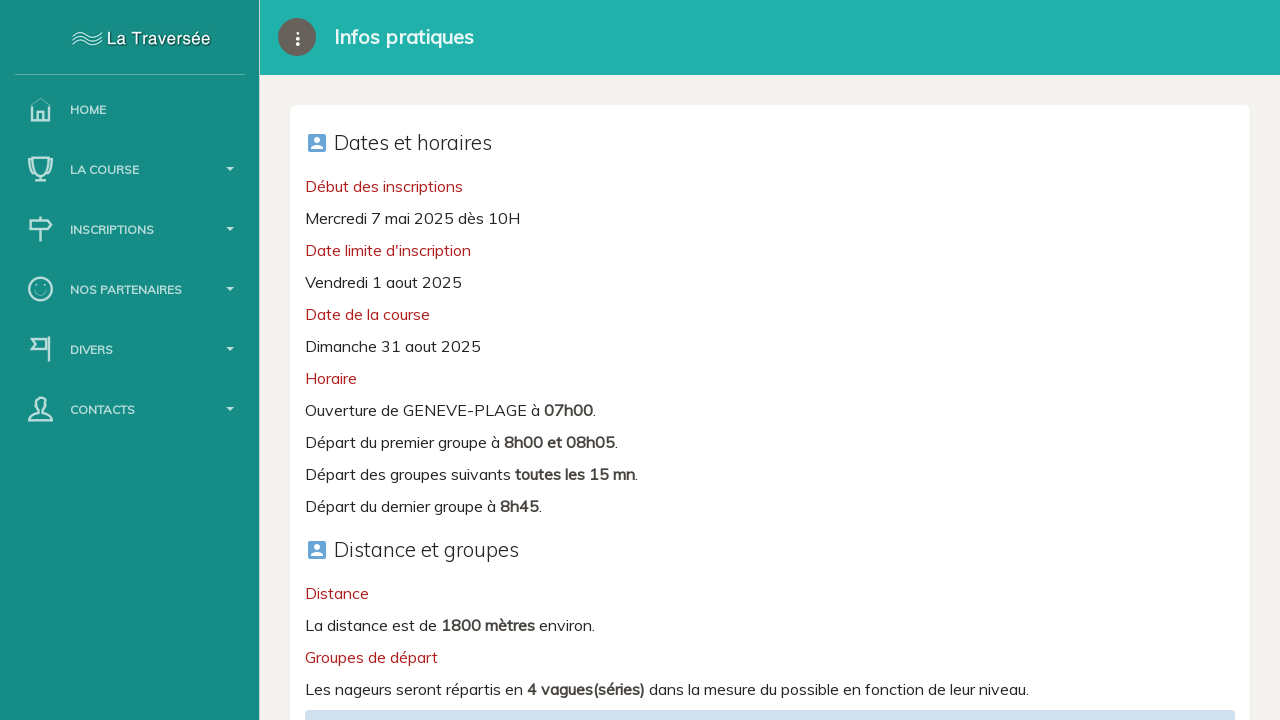

--- FILE ---
content_type: text/html; charset=UTF-8
request_url: https://latraversee-aubp.ch/statique2/infosPratiques.php?ts=1718119276
body_size: 6363
content:
<!--------------------------------------------------

* Refonte du site spalti.net en mode responsive pour le 
* 20ème anniversaire (1998-2018). 
* Couche présentation basée sur Bootstrap 3 (JQuery).

* @author: Matthias
* @version: 1.0
* @date: 2017
* @copyright: spalti.net

---------------------------------------------------->



<!doctype html>
<html lang="fr">
<head>
	<meta charset="utf-8" />
	<link rel="apple-touch-icon" sizes="76x76" href="../assets/img/apple-icon.png">
	<!--<link rel="icon" type="image/png" sizes="96x96" href="../assets/img/favicon.png">-->

    <link rel="icon" type="image/gif" href="../assets/img/gvalake.gif">
	<meta http-equiv="X-UA-Compatible" content="IE=edge,chrome=1" />

	<title>La traversée</title>

	<meta content='width=device-width, initial-scale=1.0, maximum-scale=1.0, user-scalable=0' name='viewport' />
    <meta name="viewport" content="width=device-width" />


    <!-- Bootstrap core CSS     -->
    <link href="../assets/css/bootstrap.min.css" rel="stylesheet" />

    <!--  Paper Dashboard core CSS    -->
    <link href="../assets/css/paper-dashboard.css" rel="stylesheet"/>


    <!--  Fonts and icons     -->
    <link href="https://maxcdn.bootstrapcdn.com/font-awesome/latest/css/font-awesome.min.css" rel="stylesheet">
    <link href='https://fonts.googleapis.com/css?family=Muli:400,300' rel='stylesheet' type='text/css'>
     <link href="https://fonts.googleapis.com/css?family=Montserrat:400,700" rel="stylesheet" type="text/css">
    <link href="../assets/css/themify-icons.css" rel="stylesheet">
    <link href="https://fonts.googleapis.com/icon?family=Material+Icons" rel="stylesheet">
		    
 <script src="../assets/js/jquery-3.1.1.min.js" type="text/javascript"></script>
<script src="../assets/js/typehead/bootstrap3-typeahead.js"></script>	    

   
</head>

<body>
	<div class="wrapper">
    		    <div class="sidebar" data-background-color="brown" data-active-color="danger">
 
			<div class="logo">
				<a href1="../../index.php?ts=1769906450" class="simple-text logo-mini">
                						<img src="../img2/smallLogoLaTraversee2019-b.jpg"  alt="logoSpalti" style="margin-left:-10px">
				</a>
								<a href1="../../index.php?ts=1769906450" class="simple-text logo-normal">
					<img src="../img2/smallLogoLaTraversee2019-b.jpg"  alt="logoSpalti"> 
                </a>
			</div>
	    	<div class="sidebar-wrapper">
            		      
				
						            
	             
                <ul class="nav" id="firstSpaltiNavItem">
                
                	<li class="hidden-md hidden-lg" style="    margin: 10px 0px 0px; padding-left: 20px;">
                	<!--<select  name="header_search" class="form-control header_search " style="width:190px; height:34px" >
                    </select>-->
                    <input type="text" class="form-control typehead" data-provide="typeahead" autocomplete="off" style="width:190px; height:34px"  placeholder="Chercher...">
                      
                   </li>
				   
	                <li>
	                    <a href="../index.php?ts=1769906450">
	                        <i class="ti-home" style="color:#fff"></i>
	                        <p>HOME
                            </p>
	                    </a>
						
	                </li>				   
                
                
                
					<li>
	                    <a data-toggle="collapse" href="#laCourse">
	                        <i class="ti-cup" style="color:#fff"></i>
	                        <p>La course
                                <b class="caret"></b>
                            </p>
	                    </a>

                        <div class="collapse" id="laCourse">
							<ul class="nav">
								        
								<li>
									<a href="../statique2/laCourse.php?ts=1769906450">
										<span class="sidebar-mini"><i class="fa fa-book sideMenuIcon" ></i></span>
										<span class="sidebar-normal">La course</span>
									</a>
								</li>
                                                                								
								<li>
                                	<a href="../statique2/infosPratiques.php?ts=1769906450">
										<span class="sidebar-mini"><i class="fa fa-pencil sideMenuIcon" ></i></span>
										<span class="sidebar-normal">Infos pratiques</span>
                                    </a>    
								</li>
								<li>
                                	<a href="../statique2/reglement.php?ts=1769906450">
										<span class="sidebar-mini"><!--<i class="fa fa-user-circle-o sideMenuIcon" ></i><i class="fa fa-id-badge sideMenuIcon" ></i>--><img src="../imgMenu2/menuTeam.png" width="16" height="16" alt=""></span>
										<span class="sidebar-normal">Le Règlement</span>
                                    </a>    
								</li>  
								<li>
                                	<a href="../statique2/englishSummary.php?ts=1769906450">
										<span class="sidebar-mini"><!--<i class="fa fa-user-circle-o sideMenuIcon" ></i><i class="fa fa-id-badge sideMenuIcon" ></i>--><img src="../imgMenu2/USA.png" width="16" height="16" alt=""></span>
										<span class="sidebar-normal">Summary (English version)</span>
                                    </a>    
								</li>  								

							</ul>
						</div>
	                </li>

					<li>
	                    <a data-toggle="collapse" href="#Inscriptions">
						<i class="ti-direction" style="color:#fff"></i>
	                        <p>Inscriptions
                                <b class="caret"></b>
                            </p>
	                    </a>
                        <div class="collapse" id="Inscriptions">
							<ul class="nav">
                         
	                            <li>
									<a href="../statique2/inscription2025.php?ts=1769906450">
										<span class="sidebar-mini"><i class="material-icons sideMenuIcon" style="font-size:19px">tune</i><!--<img src="../imgMenu/menuParis.png" width="16" height="16" alt="Mes paris">--></span>
										<span class="sidebar-normal">Inscriptions en ligne</span>
									</a>
								</li>                             
	                            <li>
									<a href="../statique2/info_inscription.php?ts=1769906450">
										<span class="sidebar-mini"><i class="material-icons sideMenuIcon" style="font-size:19px">tune</i><!--<img src="../imgMenu/menuParis.png" width="16" height="16" alt="Mes paris">--></span>
										<span class="sidebar-normal">Comment s'inscrire ?</span>
									</a>
								</li>                             								
								<li>
									<a href="../statique2/moyenPaiement.php?ts=1769906450">
										<span class="sidebar-mini"><i class="fa fa-flag-checkered sideMenuIcon" ></i><!-- <img src="../imgMenu/menuPodiumTeam.png" width="16" height="16" alt="Classement">--></span>
										<span class="sidebar-normal">Moyen de paiements</span>
									</a>
								</li>
								<li>
                                	<a href="../general2/participants.php?ts=1769906450">
										<span class="sidebar-mini"><!--<i class="fa fa-user-circle-o sideMenuIcon" ></i><i class="fa fa-id-badge sideMenuIcon" ></i>--><img src="../imgMenu2/menuTeam.png" width="16" height="16" alt="Participants"></span>
										<span class="sidebar-normal">Liste des inscrits</span>
                                    </a>    
								</li>  
							</ul>
						</div>
	                </li>

<li>
	                    <a data-toggle="collapse" href="#nosPartenaires">
	                        <i class="ti-face-smile" style="color:#fff"></i>
	                        <p>Nos partenaires
                                <b class="caret"></b>
                            </p>
	                    </a>
                        <div class="collapse" id="nosPartenaires">
							<ul class="nav">
								<li>
                                    <a href="../statique2/partenaires.php?ts=1769906450">
									<span class="sidebar-mini"><i class="fa fa-info-circle sideMenuIcon" ></i></span>
									<span class="sidebar-normal">Partenaires</span>
                                    </a>
								</li>
								
								<li>
									<a href="../statique2/remerciements.php?ts=1769906450">
										<span class="sidebar-mini"><i class="fa fa-line-chart sideMenuIcon" ></i></span>
										<span class="sidebar-normal">Remerciements</span>
									</a>
								</li> 
							</ul>
						</div>
</li>
                    
	                <li>
	                    <a data-toggle="collapse" href="#Divers">
	                        <i class="ti-flag-alt" style="color:#fff"></i>
	                        <p>
                            	Divers
                                <b class="caret"></b>
                            </p>
	                    </a>
						<div class="collapse" id="Divers">
							<ul class="nav">
							<li>
							
									<a href="../statique2/historique.php?ts=1769906450">
										<span class="sidebar-mini"><i class="fa fa-star-o sideMenuIcon" ></i></span>
										<span class="sidebar-normal">Editions précédentes</span>
									</a>


							</ul>
						</div>
                                           
	                </li>

	                <li>
	                    <a data-toggle="collapse" href="#Contact">
	                        <i class="ti-user" style="color:#fff"></i>
	                        <p>
                            	Contacts
                                <b class="caret"></b>
                            </p>
	                    </a>
						<div class="collapse" id="Contact">
							<ul class="nav">
							<li>
							<a href="../statique2/contacts.php?ts=1769906450">
										<span class="sidebar-mini"><i class="fa fa-forward sideMenuIcon" ></i></span>
										<span class="sidebar-normal">Contacts</span>
									</a>
					
								</li>
							</ul>
						</div>
                                           
	                </li>

	            </ul>
	    	</div>
	    </div>

	    <div class="main-panel">
        	

  <script src="..//js/cookie.js?version=1.03" type="text/javascript"></script>

  <nav class="navbar navbar-ct-primary" ><!--MS navbar-primary -->
  
      <div class="container-fluid" >  <!-- style="background-image: url(./img/logoMenu.png)" -->
          <div class="navbar-minimize">
              <button id="minimizeSidebar" class="btn btn-fill btn-icon"
              data-toggle="tooltip" data-placement="right" title="">
              <!-- Cacher/afficher menu--><i class="ti-more-alt"></i></button>
          </div>

          <div class="navbar-header">
              <button type="button" class="navbar-toggle">
                  <span class="sr-only">Toggle navigation</span>
                  <!-- Le bouton menu mobile avec 3 lignes -->
                  <span class="icon-bar bar1"></span>
                  <span class="icon-bar bar2"></span>
                  <span class="icon-bar bar3"></span>
              </button>

              <span class="navbar-brand" href="../../">     
              <!--<div class="miniLogoHeader" >
	                  <a href="../../"><img src="../imgMenu2/logoMenuSmall.png"  alt="" ></a>
	           </div>-->
			   <span style="margin-left:0px">Infos pratiques</span></span>
          </div>
          <div class="collapse navbar-collapse">
              <form class="navbar-form navbar-right navbar-search-form" role="search">
                  <div class="input-group">
 
                      <!-- not needed for La traversee - text replaced by hidden -->
                      <input type="hidden" class="form-control typehead" data-provide="typeahead" autocomplete="off" style="height:34px;" placeholder="Chercher...">
                      

                  </div>
              </form>
              <ul class="nav navbar-nav navbar-right">
 
          
                                                  </ul>
          </div>
      </div>
  </nav>
  
<script type="text/javascript">  

/* https://github.com/bassjobsen/Bootstrap-3-Typeahead */
function initSearchBox(){
	$('.typehead').typeahead({
        autoSelect: true,
        minLength: 2,
        delay: 400,		
		themes: 'bootstrap3',
		autoSelect: true,
		highlighter: Object,
		followLinkOnSelect:true,
		
	/*	displayText: function (item) {
			//return '<a  class="typeaheadLink" style="color:#000;" href="../general/userSumary.php?id='+item.id+'">'+item.name+'</a>' ;
			return item.name;
		},*/
		
	afterSelect: function (item) {//alert('titi');
		$('.typehead').val(item.name).change(); 
        // do what is needed with item
        //and then, for example ,focus on some other control
		//this.hide(); 
    },
	updater: function (item) {
	/* navigate to the selected item */
	//window.location='../general/userSumary.php?id='+item.id;
	  },
	  
	  itemLink: function (item) {
	
		  return '../general/userSumary.php?id='+item.id;
		  
	  },

      source: function (query, process) {
		
            $.ajax({
                url: '../includes/AjaxGetUser.php',
                data: {q: query},
                dataType: 'json'
            })
                .done(function(response) {
                    console.log(response.data);
                    return process(response.data);
                });
        }
    });
	/*.on('typeahead:selected', function (e, data) {
    alert('tot');
	window.location='../general/userSumary.php?id='+data.id;
    
	});*/
}

 $(document).ready(function() {
	// initHeaderFind();
	
	initSearchBox();
 });

notif = {
	showNotif: function(mess){
  
	swal({
                title: "Info du jour!",
                /*text: mess,*/
				html: mess,
                buttonsStyling: false,
                confirmButtonClass: "btn btn-info btn-fill",
                type: "info"
            });  
	}
}
</script>			

	        <div class="content">
	            <div class="container-fluid">
                 
				
                <div class="card">
				<div class="card-content" >	<!-- div6 card-content -->
				
					<div class="row">
					<div class="col-sm-12">
					<h4 class="card-title"><i class="material-icons" style="color:#69A5D7; vertical-align:text-bottom">account_box</i> Dates et horaires</h4>

					</div>
					
                </div> <!-- row -->               
				
<div class="row">
                        <div class="col-sm-6"> 
							<p style="color:#B01D1D;" <b>D&eacute;but des inscriptions</b></p>
							<p>Mercredi 7 mai 2025 dès 10H<p>
							<p style="color:#B01D1D;" <b>Date limite d'inscription</b></p>
							<p>Vendredi 1 aout 2025<p>
							<p style="color:#B01D1D;" <b>Date de la course</b></p>
							<p> Dimanche 31 aout 2025<p>
							<p style="color:#B01D1D;" <b>Horaire</b></p>
							<p>Ouverture de GENEVE-PLAGE &agrave; <strong>07h00</strong>.<p>
							<p>D&eacute;part du premier groupe &agrave; <strong>8h00 et 08h05</strong>.<p>
							<p>D&eacute;part des groupes suivants <strong>toutes les 15 mn</strong>.<p>
							<p>D&eacute;part du dernier groupe &agrave; <strong>8h45</strong>.<p>
							
                     </div>                   
			</div> <!-- row -->       				
			
                <div class="row">
                		<div class="col-sm-12">
                            <h4 class="card-title"><i class="material-icons" style="color:#69A5D7; vertical-align:text-bottom">account_box</i> Distance et groupes</h4>
							<p style="color:#B01D1D;" <b>Distance</b></p>
							<p>La distance est de <strong>1800 m&egrave;tres </strong>environ.<p>		
							<p style="color:#B01D1D;" <b>Groupes de départ</b></p>
							<p>Les nageurs seront r&eacute;partis en <strong>4 vagues(s&eacute;ries)</strong> dans la mesure du possible en fonction de leur niveau.<p>
							
							<div class="alert alert-info">
                                        <span>Lors de l'inscription, si le groupe désir&eacute; est complet, les nageurs ont la possibilit&eacute; de s'inscrire dans un autre groupe m&ecirc;me s'ils ne r&eacute;alisent pas les crit&egrave;res de temps.
                                        </span>
                            </div>                             
							<div class="alert alert-info">
                                        <span>
							<p>Comme l'année passée nous continuons de réunir dans le groupe 1 les personnes qui nagent en « Moins de 35 minutes » et celles qui nagent en « plus de 75 minutes », 
							ces dernières auront ainsi plus de temps pour atteindre la plage des Bains des Pâquis</p>
							</span>
                            </div>      

<table width="390 border="0" cellspacing="5" cellpadding="0">
							<tr>
							<th>Couleur</th>
							<th>Numéro</th>
							<th>Temps limite</th>
							<th>Départ</th>
							</tr>		
							<tr> 
									<td width="70" class="GreenB1">G Vert </a></td>									
                                      <td width="50"><align="center"><img src="../img2/bloc1.gif"  width="24" height="24"></td>
								      <td width="100" class="black">Moins de 35 minutes.</a></td>
									  <td width="50" class="black">08h00</a></td>
                                    </tr>
<tr> 
									<td width="50" class="GreenB1">G Vert</a></td>									
                                      <td width="50"><img src="../img2/bloc1.gif"  width="24" height="24"></td>
								      <td width="200" class="black">Plus de 75 minutes.</a></td>
									  <td width="100" class="black">08h05</a></td>
                                    </tr>									
                            <tr> 
							<td class="BlueB1">G Bleu</a></td>
                                      <td width="28"><img src="../img2/bloc2.gif" width="24" height="24"></td>
										<td class="black">Entre 35 et 45 minutes.</td>
									  <td class="black">08h15</a></td>
                                    </tr>
                           <tr> 
									<td class="YellowB1">G Jaune</a></td>
                                      <td width="28"><img src="../img2/bloc3.gif" width="24" height="24"></td>
									  <td class="black">Entre 45 et 55 minutes.</td>
									  <td class="black">08h30</a></td>
                                    </tr>
                           <tr> 
									<td class="PurpleB1">G Mauve</a></td>
                                      <td width="28"><img src="../img2/bloc4.gif" width="24" height="24"></td>
									  <td class="black">Entre 55 et 75 minutes.</td>
									  <td class="black">08h45</a></td>
                                    </tr>
									
                                  </table>								  


<br>
 

							<div class="alert alert-info">
                                        <span>
										<b>Attention, le dimanche les bonnets sont délivré à titre exceptionnel dès 7h.
										Mais aucun bonnet ne sera délivré après 08h00.</b>
										Il est donc vivement recommandé de venir le récupérer jeudi ou samedi.
                                        </span>
                            </div>        

					
								  							
                        </div>
                </div> <!-- row -->  

				<div class="row">
                		<div class="col-sm-12">
                            <h4 class="card-title"><i class="material-icons" style="color:#69A5D7; vertical-align:text-bottom">account_box</i> Inscriptions et conditions de participation</h4>
							
							<p style="color:#B01D1D;" <b>Temps limite</b></p>
							<p>Le temps maximum pour la travers&eacute;e est fix&eacute; &agrave;<strong> 1h et 15 minutes</strong>; au-del&agrave; le nageur sera pris en charge par <b>les sauveteurs</b>.</p>
										
						<p style="color:#B01D1D;" <b>Inscription en ligne</b></p>		
						<p>Seule l'inscription sur internet est accept&eacute;e, vous pouvez accéder au formulaire d'inscription en ligne <a href="../statique2/inscription2025.php">ici</a>.<p>								

						<p style="color:#B01D1D;" <b>Finance d'inscription</b></p>		
						<p>La finance d'inscription est de <strong>20 CHF </strong>par personne.<p>		
						<p>Le paiement doit se faire par virement bancaire sur le compte bancaire de l'association. Attention, cette année nous refusons le paiement via Paypal.<p>
						<!--<p>Le paiement doit se faire &eacute;galement par internet si vous &ecirc;tes titulaire d'un contrat e-banking ou par carte de cr&eacute;dit en utilisant le site de paiement en ligne Paypal. <p>-->
						<!--<p>Ce n'est pas notre méthode privilégiée mais vous pouvez &eacute;galement faire un paiement &agrave; la poste en recopiant le BV <a href="../img2/BVrot.png">ci-joint</a>.</p> <p>-->

						<p style="color:#B01D1D;" <b>Age minimum</b></p>		
						<p>L'&acirc;ge minimum pour participer &agrave; la course est de <strong>16 </strong> ans <strong>r&eacute;volus</strong>.<p>				
						<!--<p>Toute personne n&eacute;e en <strong>2008 </strong> et <b>avant</b> est donc libre de participer.<p>	-->
						<!--<p>Toute personne n&eacute;e avant le <strong>31 aout 2009 </strong> est donc libre de participer.<p>-->

						<p style="color:#B01D1D;" <b>Conditions de participation</b></p>		
						<p>Chaque nageur doit satisfaire aux conditions posées dans le r&egrave;glement de la course disponible <a href="../statique2/reglement.php">ici</a>.</p>
						
						<p style="color:#B01D1D;" <b>Récupération de votre bonnet souvenir aux Bains des P&acirc;quis.</b></p>		
						<p>Attention, ne pourront participer &agrave; La Travers&eacute;e que les nageurs munis du bonnet souvenir de la course dont la couleur d&eacute;terminera le groupe dans lequel il nagera et qu'il aura &eacute;t&eacute; cherch&eacute; <b>aux Bains des P&acirc;quis</b>, 
						le jeudi 28 aout 2025 entre 17h00 et 19h30 ou le samedi 30 aout 2025 entre 10h00 et 13h30.</p>
						<p> Il est &eacute;galement possible de r&eacute;cup&eacute;rer les bonnets de ses amis (veuillez avoir une copie de la confirmation avec vous)</p>
						<!--<p>Le dimanche, il n'y aura pas beaucoup de temps pour les retardataires qui n'auront pas &eacute;t&eacute; chercher leur bonnet. </b></p>						-->
						<p class="BlueB1"<b>Rappel: Aucun bonnet ne sera délivré apres 08h00 le dimanche</b></p>
						<p>En aucun cas le d&eacute;part ne pourra être retard&eacute;.</p>					
						<p style="color:#B01D1D;" <b>Conditions d'annulation</b></p>		
						<p>Voir le r&egrave;glement de la course en cliquant  <a href="../statique2/reglement.php">ici</a></p>						
						
                        </div>
                </div> <!-- row -->        				

				</div><!-- div 6 card content -->
                </div> <!-- card -->
                  

					
						            </div> <!-- container fluid -->
	        </div> <!-- content -->



			


<footer class="footer">
    <div class="container-fluid">
        <nav class="pull-left">
            <ul>
                <li>
                    Copyright <script>document.write(new Date().getFullYear())</script> &copy; Spalti web
                </li>
                
                <li>
                	Conçu, développé et hébergé en <img src="../img2/swiss.jpg" width="12" height="12" alt="swiss flag" style="margin-top:-2px">
                    <!--&copy; <script>document.write(new Date().getFullYear())</script>, <!-- made with <i class="fa fa-heart heart"></i> -->
                </li>
				<li>
				Top partners <img src="../img2/logoPolice.png" width="20" height="20" alt="swiss flag" style="margin-top:-2px"> 
                <img src="../img2/logoGvaPlage_2.png" width="20" height="20" alt="swiss flag" style="margin-top:-2px">
                <img src="../img2/logoBuvetteBP_2.png" width="20" height="20" alt="swiss flag" style="margin-top:-2px">
                <img src="../img2/logoSauvetageGVA.png" width="20" height="20" alt="swiss flag" style="margin-top:-2px">
				<img src="../img2/logoMartiMarine_temp.png" width="20" height="20" alt="swiss flag" style="margin-top:-2px">
                <img src="../img2/Logo-Tisserlavenir-4x4cm.png" width="20" height="20" alt="swiss flag" style="margin-top:-2px">				
				</li>
               
            </ul>
        </nav>
        <!--<div class="copyright pull-right">
            &copy; <script>document.write(new Date().getFullYear())</script>, by Fredo &amp; Matthias
        </div>-->
    </div> 
</footer> 
	        
	    </div> <!-- main panel -->
	</div> <!-- wrapper -->
</body>

<script src="../assets/js/jquery-ui.min.js" type="text/javascript"></script>
<script src="../assets/js/perfect-scrollbar.min.js" type="text/javascript"></script>
<script src="../assets/js/bootstrap.min.js" type="text/javascript"></script>
<script src="../assets/js/jquery.validate.min.js"></script>
<script src="../assets/js/messages_fr.js"></script>
<script src="../assets/js/es6-promise-auto.min.js"></script>
<script src="../assets/js/sweetalert2.js"></script>
<script src="../assets/js/moment.min.js"></script>
<script src="../assets/js/bootstrap-datetimepicker.js"></script>
<script src="../assets/js/bootstrap-selectpicker.js"></script>
<script src="../assets/js/bootstrap-switch-tags.js"></script>
<script src="../assets/js/jquery.easypiechart.min.js"></script>
<script src="../assets/js/chartist.min.js"></script>
<script src="../assets/js/bootstrap-notify.js"></script>
<script src="../assets/js/jquery.bootstrap.wizard.min.js"></script>
<script src="../assets/js/bootstrap-table.js"></script>
<script src="../assets/js/jquery.datatables.js"></script>
<script src="../assets/js/dataTables.rowGroup.js"></script>
<link href="../assets/css/rowGroup.bootstrap.css" rel="stylesheet"/>
<script src="../assets/js/fullcalendar.min.js"></script>
<script src="../assets/js/paper-dashboard.js"></script>
<script src="../assets/js/typehead/bootstrap3-typeahead.js"></script>   <link href="..//css/spalti.css" rel="stylesheet" type="text/css">
   
    
   <script src="../js/highchart2016/highcharts-custom2.js" type="text/javascript"></script>
    
    


</html>


--- FILE ---
content_type: text/css
request_url: https://latraversee-aubp.ch/assets/css/paper-dashboard.css
body_size: 53601
content:
@charset "UTF-8";
/*!

  =========================================================
  * Paper Dashboard PRO - V1.2.1
  =========================================================

  * Product Page: https://www.creative-tim.com/product/paper-dashboard-pro
  * Available with purchase of license from https://www.creative-tim.com/product/paper-dashboard-pro
  * Copyright 2017 Creative Tim (https://www.creative-tim.com)
  * License Creative Tim (https://www.creative-tim.com/license)

  =========================================================

*/
/* MS 2017 darken($info-color,11%) */
/*      light colors - used for select dropdown         */
/*           Social buttons            */
/* MS 2017 #7CE4FE */
.ct-blue {
  stroke: #7A9E9F !important; }

.ct-azure {
  stroke: #68B3C8 !important; }

.ct-green {
  stroke: #7AC29A !important; }

.ct-orange {
  stroke: #F3BB45 !important; }

.ct-red {
  stroke: #EB5E28 !important; }

/*!
Animate.css - http://daneden.me/animate
Licensed under the MIT license - http://opensource.org/licenses/MIT

Copyright (c) 2015 Daniel Eden
*/
.animated {
  -webkit-animation-duration: 1s;
  animation-duration: 1s;
  -webkit-animation-fill-mode: both;
  animation-fill-mode: both; }

.animated.infinite {
  -webkit-animation-iteration-count: infinite;
  animation-iteration-count: infinite; }

.animated.hinge {
  -webkit-animation-duration: 2s;
  animation-duration: 2s; }

.animated.bounceIn,
.animated.bounceOut {
  -webkit-animation-duration: .75s;
  animation-duration: .75s; }

.animated.flipOutX,
.animated.flipOutY {
  -webkit-animation-duration: .75s;
  animation-duration: .75s; }

@-webkit-keyframes shake {
  from, to {
    -webkit-transform: translate3d(0, 0, 0);
    transform: translate3d(0, 0, 0); }
  10%, 30%, 50%, 70%, 90% {
    -webkit-transform: translate3d(-10px, 0, 0);
    transform: translate3d(-10px, 0, 0); }
  20%, 40%, 60%, 80% {
    -webkit-transform: translate3d(10px, 0, 0);
    transform: translate3d(10px, 0, 0); } }
@keyframes shake {
  from, to {
    -webkit-transform: translate3d(0, 0, 0);
    transform: translate3d(0, 0, 0); }
  10%, 30%, 50%, 70%, 90% {
    -webkit-transform: translate3d(-10px, 0, 0);
    transform: translate3d(-10px, 0, 0); }
  20%, 40%, 60%, 80% {
    -webkit-transform: translate3d(10px, 0, 0);
    transform: translate3d(10px, 0, 0); } }
.shake {
  -webkit-animation-name: shake;
  animation-name: shake; }

@-webkit-keyframes fadeInDown {
  from {
    opacity: 0;
    -webkit-transform: translate3d(0, -100%, 0);
    transform: translate3d(0, -100%, 0); }
  to {
    opacity: 1;
    -webkit-transform: none;
    transform: none; } }
@keyframes fadeInDown {
  from {
    opacity: 0;
    -webkit-transform: translate3d(0, -100%, 0);
    transform: translate3d(0, -100%, 0); }
  to {
    opacity: 1;
    -webkit-transform: none;
    transform: none; } }
.fadeInDown {
  -webkit-animation-name: fadeInDown;
  animation-name: fadeInDown; }

@-webkit-keyframes fadeOut {
  from {
    opacity: 1; }
  to {
    opacity: 0; } }
@keyframes fadeOut {
  from {
    opacity: 1; }
  to {
    opacity: 0; } }
.fadeOut {
  -webkit-animation-name: fadeOut;
  animation-name: fadeOut; }

@-webkit-keyframes fadeOutDown {
  from {
    opacity: 1; }
  to {
    opacity: 0;
    -webkit-transform: translate3d(0, 100%, 0);
    transform: translate3d(0, 100%, 0); } }
@keyframes fadeOutDown {
  from {
    opacity: 1; }
  to {
    opacity: 0;
    -webkit-transform: translate3d(0, 100%, 0);
    transform: translate3d(0, 100%, 0); } }
.fadeOutDown {
  -webkit-animation-name: fadeOutDown;
  animation-name: fadeOutDown; }

@-webkit-keyframes fadeOutUp {
  from {
    opacity: 1; }
  to {
    opacity: 0;
    -webkit-transform: translate3d(0, -100%, 0);
    transform: translate3d(0, -100%, 0); } }
@keyframes fadeOutUp {
  from {
    opacity: 1; }
  to {
    opacity: 0;
    -webkit-transform: translate3d(0, -100%, 0);
    transform: translate3d(0, -100%, 0); } }
.fadeOutUp {
  -webkit-animation-name: fadeOutUp;
  animation-name: fadeOutUp; }

body.swal2-in {
  overflow-y: hidden; }

body.swal2-iosfix {
  position: fixed;
  left: 0;
  right: 0; }

.swal2-container {
  display: -webkit-box;
  display: -ms-flexbox;
  display: flex;
  -webkit-box-align: center;
  -ms-flex-align: center;
  align-items: center;
  position: fixed;
  top: 0;
  left: 0;
  bottom: 0;
  right: 0;
  padding: 10px;
  background-color: transparent;
  z-index: 10000;
  /* MS 2017  1060 */ }

.swal2-container:not(.swal2-in) {
  pointer-events: none; }

.swal2-container.swal2-fade {
  -webkit-transition: background-color .1s;
  transition: background-color .1s; }

.swal2-container.swal2-in {
  background-color: rgba(0, 0, 0, 0.4); }

.swal2-modal {
  background-color: #FFFFFF;
  font-family: 'Helvetica Neue', Helvetica, Arial, sans-serif;
  border-radius: 5px;
  box-sizing: border-box;
  text-align: center;
  margin: auto;
  overflow-x: hidden;
  overflow-y: auto;
  display: none;
  position: relative; }
  .swal2-modal button {
    margin: 0 5px; }
  .swal2-modal .form-control {
    max-width: 300px;
    margin: 0 auto; }

.swal2-modal:focus {
  outline: none; }

.swal2-modal.swal2-loading {
  overflow-y: hidden; }

.swal2-modal .swal2-title {
  color: #595959;
  font-size: 30px;
  text-align: center;
  font-weight: 600;
  text-transform: none;
  position: relative;
  margin: 0;
  padding: 0;
  line-height: 60px;
  display: block; }

.swal2-modal .swal2-spacer {
  height: 10px;
  color: transparent;
  border: 0; }

.swal2-modal .swal2-styled {
  border: 0;
  border-radius: 3px;
  box-shadow: none;
  color: #fff;
  cursor: pointer;
  font-size: 17px;
  font-weight: 500;
  margin: 0px 5px 8px 5px;
  /* MS 2017 0 5px but when collapase, buttons are not spaced vertically */
  padding: 10px 32px; }

.swal2-modal .swal2-styled:not(.swal2-loading)[disabled] {
  opacity: .4;
  cursor: no-drop; }

.swal2-modal .swal2-styled.swal2-loading {
  box-sizing: border-box;
  border: 4px solid transparent;
  border-color: transparent;
  width: 40px;
  height: 40px;
  padding: 0;
  margin: -2px 30px;
  vertical-align: top;
  background-color: transparent !important;
  color: transparent;
  cursor: default;
  border-radius: 100%;
  -webkit-animation: rotate-loading 1.5s linear 0s infinite normal;
  animation: rotate-loading 1.5s linear 0s infinite normal;
  -webkit-user-select: none;
  -moz-user-select: none;
  -ms-user-select: none;
  user-select: none; }

.swal2-modal :not(.swal2-styled).swal2-loading::after {
  display: inline-block;
  content: '';
  margin-left: 5px;
  vertical-align: -1px;
  height: 6px;
  width: 6px;
  border: 3px solid #999999;
  border-right-color: transparent;
  border-radius: 50%;
  -webkit-animation: rotate-loading 1.5s linear 0s infinite normal;
  animation: rotate-loading 1.5s linear 0s infinite normal; }

.swal2-modal .swal2-image {
  margin: 20px auto;
  max-width: 100%; }

.swal2-modal .swal2-close {
  font-size: 36px;
  line-height: 36px;
  font-family: serif;
  position: absolute;
  top: 5px;
  right: 13px;
  cursor: pointer;
  color: #cccccc;
  -webkit-transition: color .1s ease;
  transition: color .1s ease; }

.swal2-modal .swal2-close:hover {
  color: #d55; }

.swal2-modal > .swal2-input,
.swal2-modal > .swal2-file,
.swal2-modal > .swal2-textarea,
.swal2-modal > .swal2-select,
.swal2-modal > .swal2-radio,
.swal2-modal > .swal2-checkbox {
  display: none; }

.swal2-modal .swal2-content {
  font-size: 15px;
  /* MS 2017 18px */
  text-align: center;
  font-weight: 300;
  position: relative;
  float: none;
  margin: 0;
  padding: 0;
  line-height: normal;
  color: #545454; }

.swal2-modal .swal2-input,
.swal2-modal .swal2-file,
.swal2-modal .swal2-textarea,
.swal2-modal .swal2-select,
.swal2-modal .swal2-radio,
.swal2-modal .swal2-checkbox {
  margin: 20px auto; }

.swal2-modal .swal2-input,
.swal2-modal .swal2-file,
.swal2-modal .swal2-textarea {
  width: 100%;
  box-sizing: border-box;
  border-radius: 3px;
  border: 1px solid #d9d9d9;
  font-size: 18px;
  box-shadow: inset 0 1px 1px rgba(0, 0, 0, 0.06);
  -webkit-transition: border-color box-shadow .3s;
  transition: border-color box-shadow .3s; }

.swal2-modal .swal2-input.swal2-inputerror,
.swal2-modal .swal2-file.swal2-inputerror,
.swal2-modal .swal2-textarea.swal2-inputerror {
  border-color: #f06e57; }

.swal2-modal .swal2-input:focus,
.swal2-modal .swal2-file:focus,
.swal2-modal .swal2-textarea:focus {
  outline: none;
  box-shadow: 0 0 3px #c4e6f5;
  border: 1px solid #b4dbed; }

.swal2-modal .swal2-input:focus::-webkit-input-placeholder,
.swal2-modal .swal2-file:focus::-webkit-input-placeholder,
.swal2-modal .swal2-textarea:focus::-webkit-input-placeholder {
  -webkit-transition: opacity .3s .03s ease;
  transition: opacity .3s .03s ease;
  opacity: .8; }

.swal2-modal .swal2-input:focus::-moz-placeholder,
.swal2-modal .swal2-file:focus::-moz-placeholder,
.swal2-modal .swal2-textarea:focus::-moz-placeholder {
  -webkit-transition: opacity .3s .03s ease;
  transition: opacity .3s .03s ease;
  opacity: .8; }

.swal2-modal .swal2-input:focus:-ms-input-placeholder,
.swal2-modal .swal2-file:focus:-ms-input-placeholder,
.swal2-modal .swal2-textarea:focus:-ms-input-placeholder {
  -webkit-transition: opacity .3s .03s ease;
  transition: opacity .3s .03s ease;
  opacity: .8; }

.swal2-modal .swal2-input:focus::placeholder,
.swal2-modal .swal2-file:focus::placeholder,
.swal2-modal .swal2-textarea:focus::placeholder {
  -webkit-transition: opacity .3s .03s ease;
  transition: opacity .3s .03s ease;
  opacity: .8; }

.swal2-modal .swal2-input::-webkit-input-placeholder,
.swal2-modal .swal2-file::-webkit-input-placeholder,
.swal2-modal .swal2-textarea::-webkit-input-placeholder {
  color: #e6e6e6; }

.swal2-modal .swal2-input::-moz-placeholder,
.swal2-modal .swal2-file::-moz-placeholder,
.swal2-modal .swal2-textarea::-moz-placeholder {
  color: #e6e6e6; }

.swal2-modal .swal2-input:-ms-input-placeholder,
.swal2-modal .swal2-file:-ms-input-placeholder,
.swal2-modal .swal2-textarea:-ms-input-placeholder {
  color: #e6e6e6; }

.swal2-modal .swal2-input::placeholder,
.swal2-modal .swal2-file::placeholder,
.swal2-modal .swal2-textarea::placeholder {
  color: #e6e6e6; }

.swal2-modal .swal2-range input {
  float: left;
  width: 80%; }

.swal2-modal .swal2-range output {
  float: right;
  width: 20%;
  font-size: 20px;
  font-weight: 600;
  text-align: center; }

.swal2-modal .swal2-range input,
.swal2-modal .swal2-range output {
  height: 43px;
  line-height: 43px;
  vertical-align: middle;
  margin: 20px auto;
  padding: 0; }

.swal2-modal .swal2-input {
  height: 43px;
  padding: 0 12px; }

.swal2-modal .swal2-input[type='number'] {
  max-width: 150px; }

.swal2-modal .swal2-file {
  font-size: 20px; }

.swal2-modal .swal2-textarea {
  height: 108px;
  padding: 12px; }

.swal2-modal .swal2-select {
  color: #545454;
  font-size: inherit;
  padding: 5px 10px;
  min-width: 40%;
  max-width: 100%; }

.swal2-modal .swal2-radio {
  border: 0; }

.swal2-modal .swal2-radio label:not(:first-child) {
  margin-left: 20px; }

.swal2-modal .swal2-radio input,
.swal2-modal .swal2-radio span {
  vertical-align: middle; }

.swal2-modal .swal2-radio input {
  margin: 0 3px 0 0; }

.swal2-modal .swal2-checkbox {
  color: #545454; }

.swal2-modal .swal2-checkbox input,
.swal2-modal .swal2-checkbox span {
  vertical-align: middle; }

.swal2-modal .swal2-validationerror {
  background-color: #f0f0f0;
  margin: 0 -20px;
  overflow: hidden;
  padding: 10px;
  color: gray;
  font-size: 16px;
  font-weight: 300;
  display: none; }

.swal2-modal .swal2-validationerror::before {
  content: '!';
  display: inline-block;
  width: 24px;
  height: 24px;
  border-radius: 50%;
  background-color: #ea7d7d;
  color: #fff;
  line-height: 24px;
  text-align: center;
  margin-right: 10px; }

@supports (-ms-accelerator: true) {
  .swal2-range input {
    width: 100% !important; }

  .swal2-range output {
    display: none; } }
@media all and (-ms-high-contrast: none), (-ms-high-contrast: active) {
  .swal2-range input {
    width: 100% !important; }

  .swal2-range output {
    display: none; } }
.swal2-icon {
  width: 80px;
  height: 80px;
  border: 4px solid transparent;
  border-radius: 50%;
  margin: 20px auto 30px;
  padding: 0;
  position: relative;
  box-sizing: content-box;
  cursor: default;
  -webkit-user-select: none;
  -moz-user-select: none;
  -ms-user-select: none;
  user-select: none; }

.swal2-icon.swal2-error {
  border-color: #f27474; }

.swal2-icon.swal2-error .x-mark {
  position: relative;
  display: block; }

.swal2-icon.swal2-error .line {
  position: absolute;
  height: 5px;
  width: 47px;
  background-color: #f27474;
  display: block;
  top: 37px;
  border-radius: 2px; }

.swal2-icon.swal2-error .line.left {
  -webkit-transform: rotate(45deg);
  transform: rotate(45deg);
  left: 17px; }

.swal2-icon.swal2-error .line.right {
  -webkit-transform: rotate(-45deg);
  transform: rotate(-45deg);
  right: 16px; }

.swal2-icon.swal2-warning .body {
  position: absolute;
  width: 5px;
  height: 47px;
  left: 50%;
  top: 10px;
  border-radius: 2px;
  margin-left: -2px;
  background-color: #FFA534; }

.swal2-icon.swal2-warning .dot {
  position: absolute;
  width: 7px;
  height: 7px;
  border-radius: 50%;
  margin-left: -3px;
  left: 50%;
  bottom: 10px;
  background-color: #FFA534; }

.swal2-icon.swal2-warning {
  font-family: 'Helvetica Neue', Helvetica, Arial, sans-serif;
  color: #F3BB45;
  border-color: #F3BB45;
  font-size: 60px;
  line-height: 80px;
  text-align: center; }

.swal2-icon.swal2-info {
  font-family: 'Open Sans', sans-serif;
  color: #68B3C8;
  border-color: #68B3C8;
  font-size: 60px;
  line-height: 80px;
  text-align: center; }

.swal2-icon.swal2-question {
  font-family: 'Helvetica Neue', Helvetica, Arial, sans-serif;
  color: #87adbd;
  border-color: #c9dae1;
  font-size: 60px;
  line-height: 80px;
  text-align: center; }

.swal2-icon.swal2-success {
  border-color: #7AC29A; }

.swal2-icon.swal2-success::before, .swal2-icon.swal2-success::after {
  content: '';
  border-radius: 50%;
  position: absolute;
  width: 60px;
  height: 120px;
  background: #fff;
  -webkit-transform: rotate(45deg);
  transform: rotate(45deg); }

.swal2-icon.swal2-success::before {
  border-radius: 120px 0 0 120px;
  top: -7px;
  left: -33px;
  -webkit-transform: rotate(-45deg);
  transform: rotate(-45deg);
  -webkit-transform-origin: 60px 60px;
  transform-origin: 60px 60px; }

.swal2-icon.swal2-success::after {
  border-radius: 0 120px 120px 0;
  top: -11px;
  left: 30px;
  -webkit-transform: rotate(-45deg);
  transform: rotate(-45deg);
  -webkit-transform-origin: 0 60px;
  transform-origin: 0 60px; }

.swal2-icon.swal2-success .placeholder {
  width: 80px;
  height: 80px;
  border: 4px solid rgba(165, 220, 134, 0.2);
  border-radius: 50%;
  box-sizing: content-box;
  position: absolute;
  left: -4px;
  top: -4px;
  z-index: 2; }

.swal2-icon.swal2-success .fix {
  width: 7px;
  height: 90px;
  background-color: #fff;
  position: absolute;
  left: 28px;
  top: 8px;
  z-index: 1;
  -webkit-transform: rotate(-45deg);
  transform: rotate(-45deg); }

.swal2-icon.swal2-success .line {
  height: 5px;
  background-color: #a5dc86;
  display: block;
  border-radius: 2px;
  position: absolute;
  z-index: 2; }

.swal2-icon.swal2-success .line.tip {
  width: 25px;
  left: 14px;
  top: 46px;
  -webkit-transform: rotate(45deg);
  transform: rotate(45deg); }

.swal2-icon.swal2-success .line.long {
  width: 47px;
  right: 8px;
  top: 38px;
  -webkit-transform: rotate(-45deg);
  transform: rotate(-45deg); }

.swal2-progresssteps {
  font-weight: 600;
  margin: 0 0 20px;
  padding: 0; }

.swal2-progresssteps li {
  display: inline-block;
  position: relative; }

.swal2-progresssteps .swal2-progresscircle {
  background: #3085d6;
  border-radius: 2em;
  color: #fff;
  height: 2em;
  line-height: 2em;
  text-align: center;
  width: 2em;
  z-index: 20; }

.swal2-progresssteps .swal2-progresscircle:first-child {
  margin-left: 0; }

.swal2-progresssteps .swal2-progresscircle:last-child {
  margin-right: 0; }

.swal2-progresssteps .swal2-progresscircle.swal2-activeprogressstep {
  background: #3085d6; }

.swal2-progresssteps .swal2-progresscircle.swal2-activeprogressstep ~ .swal2-progresscircle {
  background: #add8e6; }

.swal2-progresssteps .swal2-progresscircle.swal2-activeprogressstep ~ .swal2-progressline {
  background: #add8e6; }

.swal2-progresssteps .swal2-progressline {
  background: #3085d6;
  height: .4em;
  margin: 0 -1px;
  z-index: 10; }

[class^='swal2'] {
  -webkit-tap-highlight-color: transparent; }

@-webkit-keyframes showSweetAlert {
  0% {
    -webkit-transform: scale(0.7);
    transform: scale(0.7); }
  45% {
    -webkit-transform: scale(1.05);
    transform: scale(1.05); }
  80% {
    -webkit-transform: scale(0.95);
    transform: scale(0.95); }
  100% {
    -webkit-transform: scale(1);
    transform: scale(1); } }
@keyframes showSweetAlert {
  0% {
    -webkit-transform: scale(0.7);
    transform: scale(0.7); }
  45% {
    -webkit-transform: scale(1.05);
    transform: scale(1.05); }
  80% {
    -webkit-transform: scale(0.95);
    transform: scale(0.95); }
  100% {
    -webkit-transform: scale(1);
    transform: scale(1); } }
@-webkit-keyframes hideSweetAlert {
  0% {
    -webkit-transform: scale(1);
    transform: scale(1);
    opacity: 1; }
  100% {
    -webkit-transform: scale(0.5);
    transform: scale(0.5);
    opacity: 0; } }
@keyframes hideSweetAlert {
  0% {
    -webkit-transform: scale(1);
    transform: scale(1);
    opacity: 1; }
  100% {
    -webkit-transform: scale(0.5);
    transform: scale(0.5);
    opacity: 0; } }
.swal2-show {
  -webkit-animation: showSweetAlert 0.3s;
  animation: showSweetAlert 0.3s; }

.swal2-show.swal2-noanimation {
  -webkit-animation: none;
  animation: none; }

.swal2-hide {
  -webkit-animation: hideSweetAlert 0.15s forwards;
  animation: hideSweetAlert 0.15s forwards; }

.swal2-hide.swal2-noanimation {
  -webkit-animation: none;
  animation: none; }

@-webkit-keyframes animate-success-tip {
  0% {
    width: 0;
    left: 1px;
    top: 19px; }
  54% {
    width: 0;
    left: 1px;
    top: 19px; }
  70% {
    width: 50px;
    left: -8px;
    top: 37px; }
  84% {
    width: 17px;
    left: 21px;
    top: 48px; }
  100% {
    width: 25px;
    left: 14px;
    top: 45px; } }
@keyframes animate-success-tip {
  0% {
    width: 0;
    left: 1px;
    top: 19px; }
  54% {
    width: 0;
    left: 1px;
    top: 19px; }
  70% {
    width: 50px;
    left: -8px;
    top: 37px; }
  84% {
    width: 17px;
    left: 21px;
    top: 48px; }
  100% {
    width: 25px;
    left: 14px;
    top: 45px; } }
@-webkit-keyframes animate-success-long {
  0% {
    width: 0;
    right: 46px;
    top: 54px; }
  65% {
    width: 0;
    right: 46px;
    top: 54px; }
  84% {
    width: 55px;
    right: 0;
    top: 35px; }
  100% {
    width: 47px;
    right: 8px;
    top: 38px; } }
@keyframes animate-success-long {
  0% {
    width: 0;
    right: 46px;
    top: 54px; }
  65% {
    width: 0;
    right: 46px;
    top: 54px; }
  84% {
    width: 55px;
    right: 0;
    top: 35px; }
  100% {
    width: 47px;
    right: 8px;
    top: 38px; } }
@-webkit-keyframes rotatePlaceholder {
  0% {
    -webkit-transform: rotate(-45deg);
    transform: rotate(-45deg); }
  5% {
    -webkit-transform: rotate(-45deg);
    transform: rotate(-45deg); }
  12% {
    -webkit-transform: rotate(-405deg);
    transform: rotate(-405deg); }
  100% {
    -webkit-transform: rotate(-405deg);
    transform: rotate(-405deg); } }
@keyframes rotatePlaceholder {
  0% {
    -webkit-transform: rotate(-45deg);
    transform: rotate(-45deg); }
  5% {
    -webkit-transform: rotate(-45deg);
    transform: rotate(-45deg); }
  12% {
    -webkit-transform: rotate(-405deg);
    transform: rotate(-405deg); }
  100% {
    -webkit-transform: rotate(-405deg);
    transform: rotate(-405deg); } }
.animate-success-tip {
  -webkit-animation: animate-success-tip 0.75s;
  animation: animate-success-tip 0.75s; }

.animate-success-long {
  -webkit-animation: animate-success-long 0.75s;
  animation: animate-success-long 0.75s; }

.swal2-success.animate::after {
  -webkit-animation: rotatePlaceholder 4.25s ease-in;
  animation: rotatePlaceholder 4.25s ease-in; }

@-webkit-keyframes animate-error-icon {
  0% {
    -webkit-transform: rotateX(100deg);
    transform: rotateX(100deg);
    opacity: 0; }
  100% {
    -webkit-transform: rotateX(0deg);
    transform: rotateX(0deg);
    opacity: 1; } }
@keyframes animate-error-icon {
  0% {
    -webkit-transform: rotateX(100deg);
    transform: rotateX(100deg);
    opacity: 0; }
  100% {
    -webkit-transform: rotateX(0deg);
    transform: rotateX(0deg);
    opacity: 1; } }
.animate-error-icon {
  -webkit-animation: animate-error-icon 0.5s;
  animation: animate-error-icon 0.5s; }

@-webkit-keyframes animate-x-mark {
  0% {
    -webkit-transform: scale(0.4);
    transform: scale(0.4);
    margin-top: 26px;
    opacity: 0; }
  50% {
    -webkit-transform: scale(0.4);
    transform: scale(0.4);
    margin-top: 26px;
    opacity: 0; }
  80% {
    -webkit-transform: scale(1.15);
    transform: scale(1.15);
    margin-top: -6px; }
  100% {
    -webkit-transform: scale(1);
    transform: scale(1);
    margin-top: 0;
    opacity: 1; } }
@keyframes animate-x-mark {
  0% {
    -webkit-transform: scale(0.4);
    transform: scale(0.4);
    margin-top: 26px;
    opacity: 0; }
  50% {
    -webkit-transform: scale(0.4);
    transform: scale(0.4);
    margin-top: 26px;
    opacity: 0; }
  80% {
    -webkit-transform: scale(1.15);
    transform: scale(1.15);
    margin-top: -6px; }
  100% {
    -webkit-transform: scale(1);
    transform: scale(1);
    margin-top: 0;
    opacity: 1; } }
.animate-x-mark {
  -webkit-animation: animate-x-mark 0.5s;
  animation: animate-x-mark 0.5s; }

@-webkit-keyframes pulse-warning {
  0% {
    border-color: #FAE6A4; }
  100% {
    border-color: #FFA534; } }
@keyframes pulse-warning {
  0% {
    border-color: #FAE6A4; }
  100% {
    border-color: #FFA534; } }
.pulse-warning {
  -webkit-animation: pulse-warning 0.75s infinite alternate;
  animation: pulse-warning 0.75s infinite alternate; }

@-webkit-keyframes rotate-loading {
  0% {
    -webkit-transform: rotate(0deg);
    transform: rotate(0deg); }
  100% {
    -webkit-transform: rotate(360deg);
    transform: rotate(360deg); } }
@keyframes rotate-loading {
  0% {
    -webkit-transform: rotate(0deg);
    transform: rotate(0deg); }
  100% {
    -webkit-transform: rotate(360deg);
    transform: rotate(360deg); } }
/**
 * @author zhixin wen <wenzhixin2010@gmail.com>
 * version: 1.8.1
 * https://github.com/wenzhixin/bootstrap-table/
 */
.bootstrap-table .table {
  margin-bottom: 0 !important;
  border-bottom: 1px solid #cfcfca;
  border-collapse: collapse !important;
  border-radius: 1px; }

.bootstrap-table .table,
.bootstrap-table .table > tbody > tr > th,
.bootstrap-table .table > tfoot > tr > th,
.bootstrap-table .table > thead > tr > td,
.bootstrap-table .table > tbody > tr > td,
.bootstrap-table .table > tfoot > tr > td {
  padding: 8px !important; }

.bootstrap-table .table > tbody > .selected {
  background-color: rgba(122, 158, 159, 0.2); }

.bootstrap-table .table.table-no-bordered > thead > tr > th,
.bootstrap-table .table.table-no-bordered > tbody > tr > td {
  border-right: 2px solid transparent; }

.fixed-table-container {
  position: relative;
  clear: both; }

.fixed-table-container.table-no-bordered {
  border: 1px solid transparent; }

.fixed-table-footer,
.fixed-table-header {
  overflow: hidden; }

.fixed-table-footer {
  border-top: 1px solid #cfcfca; }

.fixed-table-body {
  height: 100%;
  overflow: auto; }

.fixed-table-container table {
  width: 100%; }

.fixed-table-container thead th {
  height: 0;
  padding: 0;
  margin: 0; }

.fixed-table-container thead th:first-child {
  border-left: none; }

.fixed-table-container thead th .th-inner {
  padding: 0 8px;
  line-height: 24px;
  vertical-align: top;
  overflow: hidden;
  text-overflow: ellipsis;
  white-space: nowrap; }

.fixed-table-container thead th .sortable {
  cursor: pointer;
  background-repeat: no-repeat;
  padding-right: 30px; }

.fixed-table-container thead th .both {
  background-image: url("[data-uri] QMQ5AQBCF4dWQSJxC5wwax1Cq1e7BAdxD5SL+Tq/QCM1oNiJidwox0355mXnG/DrEtIQ6azioNZQxI0ykPhTQIwhCR+BmBYtlK7kLJYwWCcJA9M4qdrZrd8pPjZWPtOqdRQy320YSV17OatFC4euts6z39GYMKRPCTKY9UnPQ6P+GtMRfGtPnBCiqhAeJPmkqAAAAAElFTkSuQmCC");
  background-position: right 2px; }

.fixed-table-container thead th .asc {
  background-image: url("[data-uri]");
  background-position: right 5px; }

.fixed-table-container thead th .desc {
  background-image: url("[data-uri]");
  background-position: right 0px; }

.fixed-table-container th.detail {
  width: 30px; }

.fixed-table-container tbody tr:first-child td {
  border-top: none; }

.fixed-table-container tbody td:first-child {
  border-left: none; }

/* the same color with .active */
.fixed-table-container tbody .selected td {
  background-color: rgba(245, 245, 245, 0.34); }

.fixed-table-container .bs-checkbox {
  text-align: center; }

.fixed-table-container .bs-checkbox .th-inner {
  padding: 8px 0; }

.fixed-table-container input[type="radio"],
.fixed-table-container input[type="checkbox"] {
  margin: 0 auto !important;
  cursor: pointer; }

.fixed-table-container .no-records-found {
  text-align: center;
  background-color: #FFFFFF !important;
  height: 340px;
  border-radius: 10px;
  width: 100%;
  vertical-align: middle; }

.fixed-table-container .no-records-found td {
  font-weight: 300;
  font-size: 1.5em; }

.fixed-table-pagination div.pagination,
.fixed-table-pagination .pagination-detail {
  margin-top: 10px;
  margin-bottom: 10px; }

.fixed-table-pagination div.pagination .pagination {
  margin: 0; }

.fixed-table-pagination .pagination a {
  padding: 6px 12px;
  line-height: 1.428571429; }

.fixed-table-pagination .pagination-info {
  line-height: 34px; }

.fixed-table-pagination .btn-group {
  position: relative;
  display: inline-block;
  vertical-align: middle; }

.fixed-table-pagination .page-list {
  display: inline-block; }

.fixed-table-toolbar {
  padding: 5px 0; }

.fixed-table-toolbar .columns-left {
  margin-right: 5px; }

.fixed-table-toolbar .columns-right {
  margin-left: 5px; }

.fixed-table-toolbar .columns .btn {
  margin: 0 2px;
  border-radius: 30px; }

.columns-right .btn-group .btn {
  margin-right: 0; }

.columns-left .btn:first-child {
  margin-left: 0; }

.pull-right .pagination .page-last a {
  margin-right: 0; }

.pull-left .pagination .page-first a {
  margin-left: 0; }

.bootstrap-table .td-actions .th-inner {
  padding-right: 17px; }

.fixed-table-toolbar .columns label {
  display: block;
  padding: 10px 20px;
  border-bottom: 1px solid #E3E3E3;
  clear: both;
  margin-bottom: 0;
  font-weight: normal;
  line-height: 1.428571429; }

.fixed-table-toolbar .columns li:last-child label {
  border-bottom: none; }

.fixed-table-toolbar .bars,
.fixed-table-toolbar .search,
.fixed-table-toolbar .columns {
  position: relative;
  margin-top: 10px;
  margin-bottom: 10px;
  line-height: 34px; }

.fixed-table-toolbar .search {
  margin-left: 0; }

.fixed-table-pagination li.disabled a {
  pointer-events: none;
  cursor: default; }

.fixed-table-loading {
  display: none;
  position: absolute;
  top: 42px;
  right: 0;
  bottom: 0;
  left: 0;
  z-index: 99;
  background-color: #FFFFFF;
  text-align: center; }

.fixed-table-body .card-view .title {
  font-weight: bold;
  display: inline-block;
  min-width: 30%;
  text-align: left !important; }

/* support bootstrap 2 */
.fixed-table-body thead th .th-inner {
  box-sizing: border-box; }

.table th, .table td {
  vertical-align: middle;
  box-sizing: border-box; }

.fixed-table-toolbar .btn-group > .btn-group {
  display: inline-block;
  margin-left: -1px !important; }

.fixed-table-toolbar .dropdown-menu label {
  cursor: pointer; }

.fixed-table-toolbar .btn-group > .btn-group > .btn {
  border-radius: 0; }

.fixed-table-toolbar .btn-group > .btn-group:first-child > .btn {
  border-top-left-radius: 4px;
  border-bottom-left-radius: 4px; }

.fixed-table-toolbar .btn-group > .btn-group:last-child > .btn {
  border-top-right-radius: 4px;
  border-bottom-right-radius: 4px; }

/* support bootstrap 3 */
.bootstrap-table .table thead > tr > th {
  padding: 0;
  margin: 0; }

.pull-right .dropdown-menu {
  right: 0;
  left: auto; }

/* calculate scrollbar width */
p.fixed-table-scroll-inner {
  width: 100%;
  height: 200px; }

div.fixed-table-scroll-outer {
  top: 0;
  left: 0;
  visibility: hidden;
  width: 200px;
  height: 150px;
  overflow: hidden; }

.bootstrap-table .fixed-table-pagination:after {
  display: table;
  content: "";
  clear: both; }
.bootstrap-table .fixed-table-pagination .page-list .btn {
  border-radius: 30px; }
.bootstrap-table .fixed-table-pagination .page-list .btn-group {
  margin-right: 5px; }
.bootstrap-table .fixed-table-pagination div.pagination,
.bootstrap-table .fixed-table-pagination .pagination-detail {
  margin-top: 15px;
  margin-bottom: 15px; }
.bootstrap-table .table.table-striped > thead > tr > td, .bootstrap-table .table.table-striped > tbody > tr > td, .bootstrap-table .table.table-striped > tfoot > tr > td {
  border: none; }

table.dataTable {
  clear: both;
  margin-top: 6px !important;
  margin-bottom: 6px !important;
  max-width: none !important;
  border-collapse: separate !important; }

table.dataTable td,
table.dataTable th {
  -webkit-box-sizing: content-box;
  -moz-box-sizing: content-box;
  box-sizing: content-box; }

table.dataTable td.dataTables_empty,
table.dataTable th.dataTables_empty {
  text-align: center; }

table.dataTable.nowrap th,
table.dataTable.nowrap td {
  white-space: nowrap; }

div.dataTables_wrapper div.dataTables_length label {
  font-weight: normal;
  text-align: left;
  white-space: nowrap; }

div.dataTables_wrapper div.dataTables_length select {
  width: 100px;
  /* MS 75 */
  height: 35px;
  /* MS ajouté pour afficher le contenu correctement */
  display: inline-block; }

div.dataTables_wrapper div.dataTables_filter {
  text-align: right; }

div.dataTables_wrapper div.dataTables_filter label {
  font-weight: normal;
  white-space: nowrap;
  text-align: left; }

div.dataTables_wrapper div.dataTables_filter input {
  margin-left: 0.5em;
  display: inline-block;
  width: auto; }

div.dataTables_wrapper div.dataTables_info {
  padding-top: 8px;
  /* MS Evite le debordent du texte pied-de-table du filtre white-space: nowrap;*/
  white-space: normal; }

div.dataTables_wrapper div.dataTables_paginate {
  margin: 0;
  white-space: nowrap;
  text-align: right; }

div.dataTables_wrapper div.dataTables_paginate ul.pagination {
  margin: 2px 0;
  white-space: nowrap; }

div.dataTables_wrapper div.dataTables_processing {
  position: absolute;
  top: 50%;
  left: 50%;
  width: 200px;
  margin-left: -100px;
  margin-top: -26px;
  text-align: center;
  padding: 1em 0; }

table.dataTable thead > tr > th.sorting_asc, table.dataTable thead > tr > th.sorting_desc, table.dataTable thead > tr > th.sorting,
table.dataTable thead > tr > td.sorting_asc,
table.dataTable thead > tr > td.sorting_desc,
table.dataTable thead > tr > td.sorting {
  padding-right: 30px; }

table.dataTable thead > tr > th:active,
table.dataTable thead > tr > td:active {
  outline: none; }

table.dataTable thead .sorting,
table.dataTable thead .sorting_asc,
table.dataTable thead .sorting_desc,
table.dataTable thead .sorting_asc_disabled,
table.dataTable thead .sorting_desc_disabled {
  cursor: pointer;
  position: relative; }

table.dataTable thead .sorting:after,
table.dataTable thead .sorting_asc:after,
table.dataTable thead .sorting_desc:after,
table.dataTable thead .sorting_asc_disabled:after,
table.dataTable thead .sorting_desc_disabled:after {
  position: absolute;
  bottom: 8px;
  right: 8px;
  display: block;
  font-family: 'Glyphicons Halflings';
  opacity: 0.5; }

table.dataTable thead .sorting:after {
  opacity: 0.2;
  content: "\e150";
  /* sort */ }

table.dataTable thead .sorting_asc:after {
  content: "\e155";
  /* sort-by-attributes */ }

table.dataTable thead .sorting_desc:after {
  content: "\e156";
  /* sort-by-attributes-alt */ }

table.dataTable thead .sorting_asc_disabled:after,
table.dataTable thead .sorting_desc_disabled:after {
  color: #eee; }

div.dataTables_scrollHead table.dataTable {
  margin-bottom: 0 !important; }

div.dataTables_scrollBody table {
  border-top: none;
  margin-top: 0 !important;
  margin-bottom: 0 !important; }

div.dataTables_scrollBody table thead .sorting:after,
div.dataTables_scrollBody table thead .sorting_asc:after,
div.dataTables_scrollBody table thead .sorting_desc:after {
  display: none; }

div.dataTables_scrollBody table tbody tr:first-child th,
div.dataTables_scrollBody table tbody tr:first-child td {
  border-top: none; }

div.dataTables_scrollFoot table {
  margin-top: 0 !important;
  border-top: none; }

@media screen and (max-width: 767px) {
  div.dataTables_wrapper div.dataTables_length,
  div.dataTables_wrapper div.dataTables_filter,
  div.dataTables_wrapper div.dataTables_info,
  div.dataTables_wrapper div.dataTables_paginate {
    text-align: center; } }
table.dataTable.table-condensed > thead > tr > th {
  padding-right: 20px; }

table.dataTable.table-condensed .sorting:after,
table.dataTable.table-condensed .sorting_asc:after,
table.dataTable.table-condensed .sorting_desc:after {
  top: 6px;
  right: 6px; }

table.table-bordered.dataTable th,
table.table-bordered.dataTable td {
  border-left-width: 0; }

table.table-bordered.dataTable th:last-child, table.table-bordered.dataTable th:last-child,
table.table-bordered.dataTable td:last-child,
table.table-bordered.dataTable td:last-child {
  border-right-width: 0; }

table.table-bordered.dataTable tbody th,
table.table-bordered.dataTable tbody td {
  border-bottom-width: 0; }

div.dataTables_scrollHead table.table-bordered {
  border-bottom-width: 0; }

div.table-responsive > div.dataTables_wrapper > div.row {
  margin: 0; }

div.table-responsive > div.dataTables_wrapper > div.row > div[class^="col-"]:first-child {
  padding-left: 0; }

div.table-responsive > div.dataTables_wrapper > div.row > div[class^="col-"]:last-child {
  padding-right: 0; }

table.dataTable thead .sorting:after,
table.dataTable thead .sorting_asc:after,
table.dataTable thead .sorting_desc:after,
table.dataTable thead .sorting_asc_disabled:after,
table.dataTable thead .sorting_desc_disabled:after {
  position: relative;
  display: inline-block;
  bottom: 0px;
  right: -7px;
  font-family: 'FontAwesome';
  opacity: 0.8; }
table.dataTable thead .disabled-sorting.sorting:after,
table.dataTable thead .disabled-sorting.sorting_asc:after,
table.dataTable thead .disabled-sorting.sorting_desc:after,
table.dataTable thead .disabled-sorting.sorting_asc_disabled:after,
table.dataTable thead .disabled-sorting.sorting_desc_disabled:after {
  display: none; }
table.dataTable thead .sorting:after {
  opacity: 0.4;
  content: "\f0dc"; }
table.dataTable thead .sorting_asc:after {
  content: "\f0de";
  top: 3px; }
table.dataTable thead .sorting_desc:after {
  content: "\f0dd";
  top: -3px; }
table.dataTable .table-hover > tbody > tr:hover {
  background-color: #e8e7df; }
table.dataTable .table > thead > tr > th,
table.dataTable .table > tbody > tr > th,
table.dataTable .table > tfoot > tr > th,
table.dataTable .table > thead > tr > td,
table.dataTable .table > tbody > tr > td,
table.dataTable .table > tfoot > tr > td {
  padding: 8px !important;
  outline: 0; }
table.dataTable .btn.btn-icon {
  margin: 0 3px;
  padding: 5px 8px; }

.dataTables_paginate a {
  outline: 0; }

table.dataTable.dtr-inline.collapsed > tbody > tr > td.child,
table.dataTable.dtr-inline.collapsed > tbody > tr > th.child,
table.dataTable.dtr-inline.collapsed > tbody > tr > td.dataTables_empty {
  cursor: default !important; }
table.dataTable.dtr-inline.collapsed > tbody > tr > td.child:before,
table.dataTable.dtr-inline.collapsed > tbody > tr > th.child:before,
table.dataTable.dtr-inline.collapsed > tbody > tr > td.dataTables_empty:before {
  display: none !important; }
table.dataTable.dtr-inline.collapsed > tbody > tr > td:first-child,
table.dataTable.dtr-inline.collapsed > tbody > tr > th:first-child {
  position: relative;
  padding-left: 30px;
  cursor: pointer; }
table.dataTable.dtr-inline.collapsed > tbody > tr > td:not([colspan]):first-child:before,
table.dataTable.dtr-inline.collapsed > tbody > tr > th:not([colspan]):first-child:before {
  top: 50%;
  margin-top: -7px;
  /*-9px;*/
  left: 4px;
  height: 14px;
  /*18*/
  width: 14px;
  /*18 */
  display: block;
  position: absolute;
  font-weight: bold;
  color: #FFF;
  /*#518607;*/
  border: 0px solid white;
  border-radius: 2px;
  /*14px;*/
  box-shadow: 0 0 3px #444;
  box-sizing: content-box;
  text-align: center;
  font-family: 'Courier New', Courier, monospace;
  line-height: 13px;
  /*18px;*/
  content: '+';
  background-color: #008C00; }
table.dataTable.dtr-inline.collapsed > tbody > tr > td[colspan]:first-child {
  padding-left: 15px;
  /* MS 2018 5px */
  padding-top: 5px;
  /* new MS */
  padding-bottom: 7px;
  /* new MS */ }
table.dataTable.dtr-inline.collapsed > tbody > tr > td.child[colspan]:first-child {
  padding-left: 25px; }
table.dataTable.dtr-inline.collapsed > tbody > tr.parent > td:first-child:before,
table.dataTable.dtr-inline.collapsed > tbody > tr.parent > th:first-child:before {
  content: '-';
  /*color: #ED362C;*/
  background-color: #FF0000; }
table.dataTable.dtr-inline.collapsed > tbody > tr.child td:before {
  display: none; }

table.dataTable.dtr-inline.collapsed.compact > tbody > tr > td:first-child,
table.dataTable.dtr-inline.collapsed.compact > tbody > tr > th:first-child {
  padding-left: 27px; }
table.dataTable.dtr-inline.collapsed.compact > tbody > tr > td:first-child:before,
table.dataTable.dtr-inline.collapsed.compact > tbody > tr > th:first-child:before {
  top: 5px;
  left: 4px;
  height: 14px;
  width: 14px;
  border-radius: 14px;
  line-height: 14px;
  text-indent: 3px; }

table.dataTable.dtr-column > tbody > tr > td.control,
table.dataTable.dtr-column > tbody > tr > th.control {
  position: relative;
  cursor: pointer; }
table.dataTable.dtr-column > tbody > tr > td.control:before,
table.dataTable.dtr-column > tbody > tr > th.control:before {
  top: 50%;
  left: 50%;
  height: 16px;
  width: 16px;
  margin-top: -10px;
  margin-left: -10px;
  display: block;
  position: absolute;
  color: white;
  border: 2px solid white;
  border-radius: 14px;
  box-shadow: 0 0 3px #444;
  box-sizing: content-box;
  text-align: center;
  font-family: 'Courier New', Courier, monospace;
  line-height: 14px;
  content: '+';
  background-color: #31b131; }
table.dataTable.dtr-column > tbody > tr.parent td.control:before,
table.dataTable.dtr-column > tbody > tr.parent th.control:before {
  content: '-';
  background-color: #d33333; }

table.dataTable > tbody > tr.child {
  padding: 0.5em 1em; }
table.dataTable > tbody > tr.child:hover {
  background: transparent !important; }
table.dataTable > tbody > tr.child ul {
  display: inline-block;
  list-style-type: none;
  margin: 0;
  padding: 0; }
table.dataTable > tbody > tr.child ul li {
  border-bottom: 1px solid #efefef;
  padding: 0.5em 0; }
table.dataTable > tbody > tr.child ul li:first-child {
  padding-top: 0; }
table.dataTable > tbody > tr.child ul li:last-child {
  border-bottom: none; }
table.dataTable > tbody > tr.child span.dtr-title {
  display: inline-block;
  min-width: 75px;
  font-weight: bold; }

div.dtr-modal {
  position: fixed;
  box-sizing: border-box;
  top: 0;
  left: 0;
  height: 100%;
  width: 100%;
  z-index: 100;
  padding: 10em 1em; }
  div.dtr-modal div.dtr-modal-display {
    position: absolute;
    top: 0;
    left: 0;
    bottom: 0;
    right: 0;
    width: 50%;
    height: 50%;
    overflow: auto;
    margin: auto;
    z-index: 102;
    overflow: auto;
    background-color: #f5f5f7;
    border: 1px solid black;
    border-radius: 0.5em;
    box-shadow: 0 12px 30px rgba(0, 0, 0, 0.6); }
  div.dtr-modal div.dtr-modal-content {
    position: relative;
    padding: 1em; }
  div.dtr-modal div.dtr-modal-close {
    position: absolute;
    top: 6px;
    right: 6px;
    width: 22px;
    height: 22px;
    border: 1px solid #eaeaea;
    background-color: #f9f9f9;
    text-align: center;
    border-radius: 3px;
    cursor: pointer;
    z-index: 12; }
  div.dtr-modal div.dtr-modal-close:hover {
    background-color: #eaeaea; }
  div.dtr-modal div.dtr-modal-background {
    position: fixed;
    top: 0;
    left: 0;
    right: 0;
    bottom: 0;
    z-index: 101;
    background: rgba(0, 0, 0, 0.6); }

@media screen and (max-width: 767px) {
  div.dtr-modal div.dtr-modal-display {
    width: 95%; } }
/*!
 * FullCalendar v3.1.0 Stylesheet
 * Docs & License: http://fullcalendar.io/
 * (c) 2016 Adam Shaw
 */
.fc {
  direction: ltr;
  text-align: left; }

.fc-rtl {
  text-align: right; }

body .fc {
  /* extra precedence to overcome jqui */
  font-size: 1em; }

/* Colors
--------------------------------------------------------------------------------------------------*/
.fc-unthemed th,
.fc-unthemed td,
.fc-unthemed thead,
.fc-unthemed tbody,
.fc-unthemed .fc-divider,
.fc-unthemed .fc-row,
.fc-unthemed .fc-popover {
  border-color: #ddd; }

.fc-unthemed .fc-popover {
  background-color: #FFFFFF; }

.fc-unthemed .fc-divider,
.fc-unthemed .fc-popover .fc-header {
  background: #E3E3E3; }

.fc-unthemed .fc-popover .fc-header .fc-close {
  color: #666666; }

.fc-unthemed .fc-today {
  background: #F5F5F5; }

.fc-highlight {
  /* when user is selecting cells */
  background: #bce8f1;
  opacity: .3;
  filter: alpha(opacity=30);
  /* for IE */ }

.fc-bgevent {
  /* default look for background events */
  background: #8fdf82;
  opacity: .3;
  filter: alpha(opacity=30);
  /* for IE */ }

.fc-nonbusiness {
  /* default look for non-business-hours areas */
  /* will inherit .fc-bgevent's styles */
  background: #d7d7d7; }

/* Icons (inline elements with styled text that mock arrow icons)
--------------------------------------------------------------------------------------------------*/
.fc-icon {
  display: inline-block;
  width: 1em;
  height: 1em;
  line-height: 1em;
  font-size: 1em;
  text-align: center;
  overflow: hidden;
  font-family: "Courier New", Courier, monospace;
  /* don't allow browser text-selection */
  -webkit-touch-callout: none;
  -webkit-user-select: none;
  -khtml-user-select: none;
  -moz-user-select: none;
  -ms-user-select: none;
  user-select: none; }

/*
Acceptable font-family overrides for individual icons:
	"Arial", sans-serif
	"Times New Roman", serif

NOTE: use percentage font sizes or else old IE chokes
*/
.fc-icon:after {
  position: relative;
  margin: 0 -1em;
  /* ensures character will be centered, regardless of width */ }

.fc-icon-left-single-arrow:after {
  content: "\02039";
  font-weight: bold;
  font-size: 200%;
  top: -7%;
  left: 3%; }

.fc-icon-right-single-arrow:after {
  content: "\0203A";
  font-weight: bold;
  font-size: 200%;
  top: -7%;
  left: -3%; }

.fc-icon-left-double-arrow:after {
  content: "\000AB";
  font-size: 160%;
  top: -7%; }

.fc-icon-right-double-arrow:after {
  content: "\000BB";
  font-size: 160%;
  top: -7%; }

.fc-icon-left-triangle:after {
  content: "\25C4";
  font-size: 125%;
  top: 3%;
  left: -2%; }

.fc-icon-right-triangle:after {
  content: "\25BA";
  font-size: 125%;
  top: 3%;
  left: 2%; }

.fc-icon-down-triangle:after {
  content: "\25BC";
  font-size: 125%;
  top: 2%; }

.fc-icon-x:after {
  content: "\000D7";
  font-size: 200%;
  top: 6%; }

/* Buttons (styled <button> tags, normalized to work cross-browser)
--------------------------------------------------------------------------------------------------*/
.fc button {
  border-radius: 20px;
  box-sizing: border-box;
  border-width: 2px;
  background-color: transparent;
  font-size: 12px;
  font-weight: 500;
  padding: 7px 18px;
  border-color: #66615B;
  color: #66615B;
  -webkit-transition: all 150ms linear;
  -moz-transition: all 150ms linear;
  -o-transition: all 150ms linear;
  -ms-transition: all 150ms linear;
  transition: all 150ms linear; }
  .fc button:hover, .fc button:focus, .fc button:active, .fc button.active, .fc button:active:focus, .fc button:active:hover, .open > .fc button.dropdown-toggle, .open > .fc button.dropdown-toggle:focus, .open > .fc button.dropdown-toggle:hover {
    background-color: #66615B;
    color: rgba(255, 255, 255, 0.85);
    border-color: #66615B; }
    .fc button:hover .caret, .fc button:focus .caret, .fc button:active .caret, .fc button.active .caret, .fc button:active:focus .caret, .fc button:active:hover .caret, .open > .fc button.dropdown-toggle .caret, .open > .fc button.dropdown-toggle:focus .caret, .open > .fc button.dropdown-toggle:hover .caret {
      border-top-color: rgba(255, 255, 255, 0.85); }
  .fc button.disabled, .fc button.disabled:hover, .fc button.disabled:focus, .fc button.disabled.focus, .fc button.disabled:active, .fc button.disabled.active, .fc button:disabled, .fc button:disabled:hover, .fc button:disabled:focus, .fc button:disabled.focus, .fc button:disabled:active, .fc button:disabled.active, .fc button[disabled], .fc button[disabled]:hover, .fc button[disabled]:focus, .fc button[disabled].focus, .fc button[disabled]:active, .fc button[disabled].active, fieldset[disabled] .fc button, fieldset[disabled] .fc button:hover, fieldset[disabled] .fc button:focus, fieldset[disabled] .fc button.focus, fieldset[disabled] .fc button:active, fieldset[disabled] .fc button.active {
    background-color: transparent;
    border-color: #66615B; }
  .fc button.btn-fill {
    color: #FFFFFF;
    background-color: #66615B;
    opacity: 1;
    filter: alpha(opacity=100); }
    .fc button.btn-fill:hover, .fc button.btn-fill:focus, .fc button.btn-fill:active, .fc button.btn-fill.active, .open > .fc button.btn-fill.dropdown-toggle {
      background-color: #484541;
      color: #FFFFFF;
      border-color: #484541; }
    .fc button.btn-fill .caret {
      border-top-color: #FFFFFF; }
  .fc button.btn-simple:hover, .fc button.btn-simple:focus, .fc button.btn-simple:active, .fc button.btn-simple.active, .open > .fc button.btn-simple.dropdown-toggle {
    background-color: transparent;
    color: #484541; }
  .fc button.btn-simple .caret {
    border-top-color: #FFFFFF; }
  .fc button .caret {
    border-top-color: #66615B; }
  .fc button:hover, .fc button:focus {
    outline: 0 !important; }
  .fc button:active, .fc button.active, .open > .fc button.dropdown-toggle {
    -webkit-box-shadow: none;
    box-shadow: none;
    outline: 0 !important; }
  .fc button.btn-icon {
    border-radius: 25px;
    padding: 6px 10px; }
    .fc button.btn-icon i {
      margin-right: 0px; }

/* Firefox has an annoying inner border */
.fc button::-moz-focus-inner {
  margin: 0;
  padding: 0; }

.fc-state-default {
  /* non-theme */
  border: 1px solid; }

/* icons in buttons */
.fc button .fc-icon {
  /* non-theme */
  position: relative;
  top: -0.05em;
  /* seems to be a good adjustment across browsers */
  margin: 0 .2em;
  vertical-align: middle; }

/*
  button states
  borrowed from twitter bootstrap (http://twitter.github.com/bootstrap/)
*/
.fc-state-hover,
.fc-state-active,
.fc-state-disabled {
  color: #333333;
  background-color: #e6e6e6; }

.fc button[disabled],
.fc button[disabled]:focus,
.fc button[disabled]:hover {
  background-color: #E3E3E3;
  border-color: #E3E3E3;
  cursor: default;
  opacity: 0.65;
  filter: alpha(opacity=65);
  color: #158d86; }

.fc-state-hover {
  background-color: #F5F5F5; }

.fc .fc-state-active,
.fc .fc-state-active:focus,
.fc .fc-state-active:hover,
.fc .fc-state-active:active:focus,
.fc .fc-state-active:active:hover,
.fc .fc-state-active:active {
  background-color: #66615B;
  color: #FFFFFF; }

/* Buttons Groups
--------------------------------------------------------------------------------------------------*/
.fc-button-group {
  display: inline-block; }

/*
every button that is not first in a button group should scootch over one pixel and cover the
previous button's border...
*/
.fc .fc-button-group > * {
  /* extra precedence b/c buttons have margin set to zero */
  float: left;
  margin: 0 2px 0 0; }

.fc .fc-button-group > :first-child {
  /* same */
  margin-left: 0; }

/* Popover
--------------------------------------------------------------------------------------------------*/
.fc-popover {
  position: absolute;
  -webkit-box-shadow: 0 2px rgba(17, 16, 15, 0.1), 0 2px 10px rgba(17, 16, 15, 0.1);
  box-shadow: 0 2px rgba(17, 16, 15, 0.1), 0 2px 10px rgba(17, 16, 15, 0.1); }

.fc-popover .fc-header {
  /* TODO: be more consistent with fc-head/fc-body */
  padding: 2px 4px; }

.fc-popover .fc-header .fc-title {
  margin: 0 2px; }

.fc-popover .fc-header .fc-close {
  cursor: pointer; }

.fc-ltr .fc-popover .fc-header .fc-title,
.fc-rtl .fc-popover .fc-header .fc-close {
  float: left; }

.fc-rtl .fc-popover .fc-header .fc-title,
.fc-ltr .fc-popover .fc-header .fc-close {
  float: right; }

/* unthemed */
.fc-unthemed .fc-popover {
  border-width: 1px;
  border-style: solid; }

.fc-unthemed .fc-popover .fc-header .fc-close {
  font-size: .9em;
  margin-top: 2px; }

/* jqui themed */
.fc-popover > .ui-widget-header + .ui-widget-content {
  border-top: 0;
  /* where they meet, let the header have the border */ }

/* Misc Reusable Components
--------------------------------------------------------------------------------------------------*/
.fc-divider {
  border-style: solid;
  border-width: 1px; }

hr.fc-divider {
  height: 0;
  margin: 0;
  padding: 0 0 2px;
  /* height is unreliable across browsers, so use padding */
  border-width: 1px 0; }

.fc-clear {
  clear: both; }

.fc-bg,
.fc-bgevent-skeleton,
.fc-highlight-skeleton,
.fc-helper-skeleton {
  /* these element should always cling to top-left/right corners */
  position: absolute;
  top: 0;
  left: 0;
  right: 0; }

.fc-bg {
  bottom: 0;
  /* strech bg to bottom edge */ }

.fc-bg table {
  height: 100%;
  /* strech bg to bottom edge */ }

/* Tables
--------------------------------------------------------------------------------------------------*/
.fc table {
  width: 100%;
  table-layout: fixed;
  border-collapse: collapse;
  border-spacing: 0;
  font-size: 1em;
  /* normalize cross-browser */ }

.fc th {
  text-align: right;
  border-bottom-width: 1px;
  font-size: 0.9em;
  text-transform: uppercase;
  color: #9A9A9A;
  font-weight: 400;
  padding-bottom: 3px; }

.fc td {
  border-style: solid;
  border-width: 1px;
  padding: 0;
  vertical-align: top; }

.fc td.fc-today {
  border-style: double;
  /* overcome neighboring borders */ }

.fc .fc-widget-header {
  border: 0; }

.fc .fc-head .fc-widget-header {
  margin-top: 15px; }

/* Fake Table Rows
--------------------------------------------------------------------------------------------------*/
.fc .fc-row {
  /* extra precedence to overcome themes w/ .ui-widget-content forcing a 1px border */
  /* no visible border by default. but make available if need be (scrollbar width compensation) */
  border-style: solid;
  border-width: 0; }

.fc-row table {
  /* don't put left/right border on anything within a fake row.
     the outer tbody will worry about this */
  border-left: 0 hidden transparent;
  border-right: 0 hidden transparent;
  /* no bottom borders on rows */
  border-bottom: 0 hidden transparent; }

.fc-row:first-child table {
  border-top: 0 hidden transparent;
  /* no top border on first row */ }

/* Day Row (used within the header and the DayGrid)
--------------------------------------------------------------------------------------------------*/
.fc-row {
  position: relative; }

.fc-row .fc-bg {
  z-index: 1; }

/* highlighting cells & background event skeleton */
.fc-row .fc-bgevent-skeleton,
.fc-row .fc-highlight-skeleton {
  bottom: 0;
  /* stretch skeleton to bottom of row */ }

.fc-row .fc-bgevent-skeleton table,
.fc-row .fc-highlight-skeleton table {
  height: 100%;
  /* stretch skeleton to bottom of row */ }

.fc-row .fc-highlight-skeleton td,
.fc-row .fc-bgevent-skeleton td {
  border-color: transparent; }

.fc-row .fc-bgevent-skeleton {
  z-index: 2; }

.fc-row .fc-highlight-skeleton {
  z-index: 3; }

/*
row content (which contains day/week numbers and events) as well as "helper" (which contains
temporary rendered events).
*/
.fc-row .fc-content-skeleton {
  position: relative;
  z-index: 4;
  padding-bottom: 2px;
  /* matches the space above the events */ }

.fc-row .fc-helper-skeleton {
  z-index: 5; }

.fc-row .fc-content-skeleton td,
.fc-row .fc-helper-skeleton td {
  /* see-through to the background below */
  background: none;
  /* in case <td>s are globally styled */
  border-color: transparent;
  /* don't put a border between events and/or the day number */
  border-bottom: 0; }

.fc-row .fc-content-skeleton tbody td,
.fc-row .fc-helper-skeleton tbody td {
  /* don't put a border between event cells */
  border-top: 0; }

/* Scrolling Container
--------------------------------------------------------------------------------------------------*/
.fc-scroller {
  /* this class goes on elements for guaranteed vertical scrollbars */
  overflow-y: scroll;
  overflow-x: hidden; }

.fc-scroller > * {
  /* we expect an immediate inner element */
  position: relative;
  /* re-scope all positions */
  width: 100%;
  /* hack to force re-sizing this inner element when scrollbars appear/disappear */
  overflow: hidden;
  /* don't let negative margins or absolute positioning create further scroll */ }

/* Global Event Styles
--------------------------------------------------------------------------------------------------*/
.fc-event {
  position: relative;
  /* for resize handle and other inner positioning */
  display: block;
  /* make the <a> tag block */
  font-size: .85em;
  line-height: 1.3;
  border-radius: 2px;
  background-color: rgba(122, 158, 159, 0.2);
  /* default BACKGROUND color */
  font-weight: normal;
  /* undo jqui's ui-widget-header bold */ }
  .fc-event.event-azure {
    background-color: rgba(104, 179, 200, 0.2); }
  .fc-event.event-green {
    background-color: rgba(122, 194, 154, 0.2); }
  .fc-event.event-orange {
    background-color: rgba(243, 187, 69, 0.2); }
  .fc-event.event-red {
    background-color: rgba(235, 94, 40, 0.2); }

/* overpower some of bootstrap's and jqui's styles on <a> tags */
.fc-event,
.fc-event:hover,
.ui-widget .fc-event {
  color: #333333;
  /* default TEXT color */
  text-decoration: none;
  /* if <a> has an href */ }

.fc-event[href],
.fc-event.fc-draggable {
  cursor: pointer;
  /* give events with links and draggable events a hand mouse pointer */ }

.fc-not-allowed,
.fc-not-allowed .fc-event {
  /* to override an event's custom cursor */
  cursor: not-allowed; }

.fc-event .fc-bg {
  /* the generic .fc-bg already does position */
  z-index: 1;
  background: #FFFFFF;
  opacity: .25;
  filter: alpha(opacity=25);
  /* for IE */ }

.fc-event .fc-content {
  position: relative;
  z-index: 2; }

.fc-event .fc-resizer {
  position: absolute;
  z-index: 3; }

/* Horizontal Events
--------------------------------------------------------------------------------------------------*/
/* events that are continuing to/from another week. kill rounded corners and butt up against edge */
.fc-ltr .fc-h-event.fc-not-start,
.fc-rtl .fc-h-event.fc-not-end {
  margin-left: 0;
  border-left-width: 0;
  padding-left: 1px;
  /* replace the border with padding */
  border-top-left-radius: 0;
  border-bottom-left-radius: 0; }

.fc-ltr .fc-h-event.fc-not-end,
.fc-rtl .fc-h-event.fc-not-start {
  margin-right: 0;
  border-right-width: 0;
  padding-right: 1px;
  /* replace the border with padding */
  border-top-right-radius: 0;
  border-bottom-right-radius: 0; }

/* resizer */
.fc-h-event .fc-resizer {
  /* positioned it to overcome the event's borders */
  top: -1px;
  bottom: -1px;
  left: -1px;
  right: -1px;
  width: 5px; }

/* left resizer  */
.fc-ltr .fc-h-event .fc-start-resizer,
.fc-ltr .fc-h-event .fc-start-resizer:before,
.fc-ltr .fc-h-event .fc-start-resizer:after,
.fc-rtl .fc-h-event .fc-end-resizer,
.fc-rtl .fc-h-event .fc-end-resizer:before,
.fc-rtl .fc-h-event .fc-end-resizer:after {
  right: auto;
  /* ignore the right and only use the left */
  cursor: w-resize; }

/* right resizer */
.fc-ltr .fc-h-event .fc-end-resizer,
.fc-ltr .fc-h-event .fc-end-resizer:before,
.fc-ltr .fc-h-event .fc-end-resizer:after,
.fc-rtl .fc-h-event .fc-start-resizer,
.fc-rtl .fc-h-event .fc-start-resizer:before,
.fc-rtl .fc-h-event .fc-start-resizer:after {
  left: auto;
  /* ignore the left and only use the right */
  cursor: e-resize; }

/* DayGrid events
----------------------------------------------------------------------------------------------------
We use the full "fc-day-grid-event" class instead of using descendants because the event won't
be a descendant of the grid when it is being dragged.
*/
.fc-day-grid-event {
  margin: 2px 5px 0;
  /* spacing between events and edges */
  padding: 1px 2px; }

.fc-day-grid-event .fc-content {
  /* force events to be one-line tall */
  white-space: nowrap;
  overflow: hidden; }

.fc-day-grid-event .fc-time {
  font-weight: bold; }

.fc-day-grid-event .fc-resizer {
  /* enlarge the default hit area */
  left: -3px;
  right: -3px;
  width: 7px; }

/* Event Limiting
--------------------------------------------------------------------------------------------------*/
/* "more" link that represents hidden events */
a.fc-more {
  margin: 1px 3px;
  font-size: .85em;
  cursor: pointer;
  text-decoration: none; }

a.fc-more:hover {
  text-decoration: underline; }

.fc-limited {
  /* rows and cells that are hidden because of a "more" link */
  display: none; }

/* popover that appears when "more" link is clicked */
.fc-day-grid .fc-row {
  z-index: 1;
  /* make the "more" popover one higher than this */ }

.fc-more-popover {
  z-index: 2;
  width: 220px; }

.fc-more-popover .fc-event-container {
  padding: 10px; }

/* Toolbar
--------------------------------------------------------------------------------------------------*/
.fc-toolbar {
  text-align: center;
  margin-bottom: 1em; }

.fc-toolbar .fc-left {
  float: left;
  min-width: 260px; }

.fc-toolbar .fc-right {
  float: right; }

.fc-toolbar .fc-center {
  display: inline-block; }

/* the things within each left/right/center section */
.fc .fc-toolbar > * > * {
  /* extra precedence to override button border margins */
  float: left;
  margin-left: .75em; }

/* the first thing within each left/center/right section */
.fc .fc-toolbar > * > :first-child {
  /* extra precedence to override button border margins */
  margin-left: 0; }

/* title text */
.fc-toolbar h2 {
  margin: 0; }

/* button layering (for border precedence) */
.fc-toolbar button {
  position: relative; }

.fc-toolbar .fc-state-hover,
.fc-toolbar .ui-state-hover {
  z-index: 2; }

.fc-toolbar .fc-state-down {
  z-index: 3; }

.fc-toolbar .fc-state-active,
.fc-toolbar .ui-state-active {
  z-index: 4; }

.fc-toolbar button:focus {
  z-index: 5; }

/* View Structure
--------------------------------------------------------------------------------------------------*/
/* undo twitter bootstrap's box-sizing rules. normalizes positioning techniques */
/* don't do this for the toolbar because we'll want bootstrap to style those buttons as some pt */
.fc-view-container *,
.fc-view-container *:before,
.fc-view-container *:after {
  -webkit-box-sizing: content-box;
  -moz-box-sizing: content-box;
  box-sizing: content-box; }

.fc-view,
.fc-view > table {
  /* so dragged elements can be above the view's main element */
  position: relative;
  z-index: 1; }

/* BasicView
--------------------------------------------------------------------------------------------------*/
/* day row structure */
.fc-basicWeek-view .fc-content-skeleton,
.fc-basicDay-view .fc-content-skeleton {
  /* we are sure there are no day numbers in these views, so... */
  padding-top: 1px;
  /* add a pixel to make sure there are 2px padding above events */
  padding-bottom: 1em;
  /* ensure a space at bottom of cell for user selecting/clicking */ }

.fc-basic-view .fc-body .fc-row {
  min-height: 4em;
  /* ensure that all rows are at least this tall */ }

/* a "rigid" row will take up a constant amount of height because content-skeleton is absolute */
.fc-row.fc-rigid {
  overflow: hidden; }

.fc-row.fc-rigid .fc-content-skeleton {
  position: absolute;
  top: 0;
  left: 0;
  right: 0; }

/* week and day number styling */
.fc-basic-view .fc-week-number,
.fc-basic-view .fc-day-number {
  padding: 0 2px; }

.fc-basic-view td.fc-week-number span,
.fc-basic-view td.fc-day-number {
  padding: 8px; }

.fc-basic-view .fc-week-number {
  text-align: center; }

.fc-basic-view .fc-week-number span {
  /* work around the way we do column resizing and ensure a minimum width */
  display: inline-block;
  min-width: 1.25em; }

.fc-ltr .fc-basic-view .fc-day-number {
  text-align: right; }

.fc-rtl .fc-basic-view .fc-day-number {
  text-align: left; }

.fc-day-number.fc-other-month {
  opacity: 0.3;
  filter: alpha(opacity=30);
  /* for IE */
  /* opacity with small font can sometimes look too faded
     might want to set the 'color' property instead
     making day-numbers bold also fixes the problem */ }

/* AgendaView all-day area
--------------------------------------------------------------------------------------------------*/
.fc-agenda-view .fc-day-grid {
  position: relative;
  z-index: 2;
  /* so the "more.." popover will be over the time grid */ }

.fc-agenda-view .fc-day-grid .fc-row {
  min-height: 3em;
  /* all-day section will never get shorter than this */ }

.fc-agenda-view .fc-day-grid .fc-row .fc-content-skeleton {
  padding-top: 1px;
  /* add a pixel to make sure there are 2px padding above events */
  padding-bottom: 1em;
  /* give space underneath events for clicking/selecting days */ }

/* TimeGrid axis running down the side (for both the all-day area and the slot area)
--------------------------------------------------------------------------------------------------*/
.fc .fc-axis {
  /* .fc to overcome default cell styles */
  vertical-align: middle;
  padding: 0 4px;
  white-space: nowrap; }

.fc-ltr .fc-axis {
  text-align: right; }

.fc-rtl .fc-axis {
  text-align: left; }

.ui-widget td.fc-axis {
  font-weight: normal;
  /* overcome jqui theme making it bold */ }

/* TimeGrid Structure
--------------------------------------------------------------------------------------------------*/
.fc-time-grid-container,
.fc-time-grid {
  /* so slats/bg/content/etc positions get scoped within here */
  position: relative;
  z-index: 1; }

.fc-time-grid {
  min-height: 100%;
  /* so if height setting is 'auto', .fc-bg stretches to fill height */ }

.fc-time-grid table {
  /* don't put outer borders on slats/bg/content/etc */
  border: 0 hidden transparent; }

.fc-time-grid > .fc-bg {
  z-index: 1; }

.fc-time-grid .fc-slats,
.fc-time-grid > hr {
  /* the <hr> AgendaView injects when grid is shorter than scroller */
  position: relative;
  z-index: 2; }

.fc-time-grid .fc-bgevent-skeleton,
.fc-time-grid .fc-content-skeleton {
  position: absolute;
  top: 0;
  left: 0;
  right: 0; }

.fc-time-grid .fc-bgevent-skeleton {
  z-index: 3; }

.fc-time-grid .fc-highlight-skeleton {
  z-index: 4; }

.fc-time-grid .fc-content-skeleton {
  z-index: 5; }

.fc-time-grid .fc-helper-skeleton {
  z-index: 6; }

/* TimeGrid Slats (lines that run horizontally)
--------------------------------------------------------------------------------------------------*/
.fc-time-grid .fc-slats td {
  height: 1.5em;
  border-bottom: 0;
  /* each cell is responsible for its top border */ }

.fc-time-grid .fc-slats .fc-minor td {
  border-top-style: dotted; }

.fc-time-grid .fc-slats .ui-widget-content {
  /* for jqui theme */
  background: none;
  /* see through to fc-bg */ }

/* TimeGrid Highlighting Slots
--------------------------------------------------------------------------------------------------*/
.fc-time-grid .fc-highlight-container {
  /* a div within a cell within the fc-highlight-skeleton */
  position: relative;
  /* scopes the left/right of the fc-highlight to be in the column */ }

.fc-time-grid .fc-highlight {
  position: absolute;
  left: 0;
  right: 0;
  /* top and bottom will be in by JS */ }

/* TimeGrid Event Containment
--------------------------------------------------------------------------------------------------*/
.fc-time-grid .fc-event-container,
.fc-time-grid .fc-bgevent-container {
  /* a div within a cell within the fc-bgevent-skeleton */
  position: relative; }

.fc-ltr .fc-time-grid .fc-event-container {
  /* space on the sides of events for LTR (default) */
  margin: 0 2.5% 0 2px; }

.fc-rtl .fc-time-grid .fc-event-container {
  /* space on the sides of events for RTL */
  margin: 0 2px 0 2.5%; }

.fc-time-grid .fc-event,
.fc-time-grid .fc-bgevent {
  position: absolute;
  z-index: 1;
  /* scope inner z-index's */ }

.fc-time-grid .fc-bgevent {
  /* background events always span full width */
  left: 0;
  right: 0; }

/* Generic Vertical Event
--------------------------------------------------------------------------------------------------*/
.fc-v-event.fc-not-start {
  /* events that are continuing from another day */
  /* replace space made by the top border with padding */
  border-top-width: 0;
  padding-top: 1px;
  /* remove top rounded corners */
  border-top-left-radius: 0;
  border-top-right-radius: 0; }

.fc-v-event.fc-not-end {
  /* replace space made by the top border with padding */
  border-bottom-width: 0;
  padding-bottom: 1px;
  /* remove bottom rounded corners */
  border-bottom-left-radius: 0;
  border-bottom-right-radius: 0; }

/* TimeGrid Event Styling
----------------------------------------------------------------------------------------------------
We use the full "fc-time-grid-event" class instead of using descendants because the event won't
be a descendant of the grid when it is being dragged.
*/
.fc-time-grid-event {
  overflow: hidden;
  /* don't let the bg flow over rounded corners */ }

.fc-time-grid-event .fc-time,
.fc-time-grid-event .fc-title {
  padding: 0 1px; }

.fc-time-grid-event .fc-time {
  font-size: .85em;
  white-space: nowrap; }

/* short mode, where time and title are on the same line */
.fc-time-grid-event.fc-short .fc-content {
  /* don't wrap to second line (now that contents will be inline) */
  white-space: nowrap; }

.fc-time-grid-event.fc-short .fc-time,
.fc-time-grid-event.fc-short .fc-title {
  /* put the time and title on the same line */
  display: inline-block;
  vertical-align: top; }

.fc-time-grid-event.fc-short .fc-time span {
  display: none;
  /* don't display the full time text... */ }

.fc-time-grid-event.fc-short .fc-time:before {
  content: attr(data-start);
  /* ...instead, display only the start time */ }

.fc-time-grid-event.fc-short .fc-time:after {
  content: "\000A0-\000A0";
  /* seperate with a dash, wrapped in nbsp's */ }

.fc-time-grid-event.fc-short .fc-title {
  font-size: .85em;
  /* make the title text the same size as the time */
  padding: 0;
  /* undo padding from above */ }

/* resizer */
.fc-time-grid-event .fc-resizer {
  left: 0;
  right: 0;
  bottom: 0;
  height: 8px;
  overflow: hidden;
  line-height: 8px;
  font-size: 11px;
  font-family: monospace;
  text-align: center;
  cursor: s-resize; }

.fc-time-grid-event .fc-resizer:after {
  content: "="; }

.card-calendar .content {
  padding: 0 !important; }
.card-calendar .fc-toolbar {
  padding-top: 20px;
  padding-left: 20px;
  padding-right: 20px; }
.card-calendar .fc td:first-child {
  border-left: 0; }
.card-calendar .fc td:last-child {
  border-right: 0; }
.card-calendar .fc-basic-view td:last-child.fc-week-number span,
.card-calendar .fc-basic-view td:last-child.fc-day-number {
  padding-right: 20px; }
.card-calendar .fc .fc-day-header:last-child {
  padding-right: 15px; }
.card-calendar .fc .fc-row:last-child td {
  border-bottom: 0; }
.card-calendar .fc .fc-body .fc-widget-content {
  border-bottom: 0; }

.ct-label {
  fill: rgba(0, 0, 0, 0.4);
  color: rgba(0, 0, 0, 0.4);
  font-size: 0.9em;
  line-height: 1; }

.ct-chart-line .ct-label,
.ct-chart-bar .ct-label {
  display: block;
  display: -webkit-box;
  display: -moz-box;
  display: -ms-flexbox;
  display: -webkit-flex;
  display: flex; }

.ct-label.ct-horizontal.ct-start {
  -webkit-box-align: flex-end;
  -webkit-align-items: flex-end;
  -ms-flex-align: flex-end;
  align-items: flex-end;
  -webkit-box-pack: flex-start;
  -webkit-justify-content: flex-start;
  -ms-flex-pack: flex-start;
  justify-content: flex-start;
  text-align: left;
  text-anchor: start; }

.ct-label.ct-horizontal.ct-end {
  -webkit-box-align: flex-start;
  -webkit-align-items: flex-start;
  -ms-flex-align: flex-start;
  align-items: flex-start;
  -webkit-box-pack: flex-start;
  -webkit-justify-content: flex-start;
  -ms-flex-pack: flex-start;
  justify-content: flex-start;
  text-align: left;
  text-anchor: start; }

.ct-label.ct-vertical.ct-start {
  -webkit-box-align: flex-end;
  -webkit-align-items: flex-end;
  -ms-flex-align: flex-end;
  align-items: flex-end;
  -webkit-box-pack: flex-end;
  -webkit-justify-content: flex-end;
  -ms-flex-pack: flex-end;
  justify-content: flex-end;
  text-align: right;
  text-anchor: end; }

.ct-label.ct-vertical.ct-end {
  -webkit-box-align: flex-end;
  -webkit-align-items: flex-end;
  -ms-flex-align: flex-end;
  align-items: flex-end;
  -webkit-box-pack: flex-start;
  -webkit-justify-content: flex-start;
  -ms-flex-pack: flex-start;
  justify-content: flex-start;
  text-align: left;
  text-anchor: start; }

.ct-chart-bar .ct-label.ct-horizontal.ct-start {
  -webkit-box-align: flex-end;
  -webkit-align-items: flex-end;
  -ms-flex-align: flex-end;
  align-items: flex-end;
  -webkit-box-pack: center;
  -webkit-justify-content: center;
  -ms-flex-pack: center;
  justify-content: center;
  text-align: center;
  text-anchor: start; }

.ct-chart-bar .ct-label.ct-horizontal.ct-end {
  -webkit-box-align: flex-start;
  -webkit-align-items: flex-start;
  -ms-flex-align: flex-start;
  align-items: flex-start;
  -webkit-box-pack: center;
  -webkit-justify-content: center;
  -ms-flex-pack: center;
  justify-content: center;
  text-align: center;
  text-anchor: start; }

.ct-chart-bar.ct-horizontal-bars .ct-label.ct-horizontal.ct-start {
  -webkit-box-align: flex-end;
  -webkit-align-items: flex-end;
  -ms-flex-align: flex-end;
  align-items: flex-end;
  -webkit-box-pack: flex-start;
  -webkit-justify-content: flex-start;
  -ms-flex-pack: flex-start;
  justify-content: flex-start;
  text-align: left;
  text-anchor: start; }

.ct-chart-bar.ct-horizontal-bars .ct-label.ct-horizontal.ct-end {
  -webkit-box-align: flex-start;
  -webkit-align-items: flex-start;
  -ms-flex-align: flex-start;
  align-items: flex-start;
  -webkit-box-pack: flex-start;
  -webkit-justify-content: flex-start;
  -ms-flex-pack: flex-start;
  justify-content: flex-start;
  text-align: left;
  text-anchor: start; }

.ct-chart-bar.ct-horizontal-bars .ct-label.ct-vertical.ct-start {
  -webkit-box-align: center;
  -webkit-align-items: center;
  -ms-flex-align: center;
  align-items: center;
  -webkit-box-pack: flex-end;
  -webkit-justify-content: flex-end;
  -ms-flex-pack: flex-end;
  justify-content: flex-end;
  text-align: right;
  text-anchor: end; }

.ct-chart-bar.ct-horizontal-bars .ct-label.ct-vertical.ct-end {
  -webkit-box-align: center;
  -webkit-align-items: center;
  -ms-flex-align: center;
  align-items: center;
  -webkit-box-pack: flex-start;
  -webkit-justify-content: flex-start;
  -ms-flex-pack: flex-start;
  justify-content: flex-start;
  text-align: left;
  text-anchor: end; }

.ct-grid {
  stroke: rgba(0, 0, 0, 0.2);
  stroke-width: 1px;
  stroke-dasharray: 2px; }

.ct-point {
  stroke-width: 10px;
  stroke-linecap: round; }

.ct-line {
  fill: none;
  stroke-width: 4px; }

.ct-area {
  stroke: none;
  fill-opacity: 0.7; }

.ct-bar {
  fill: none;
  stroke-width: 10px; }

.ct-slice-donut {
  fill: none;
  stroke-width: 60px; }

.ct-series-a .ct-point, .ct-series-a .ct-line, .ct-series-a .ct-bar, .ct-series-a .ct-slice-donut {
  stroke: #68B3C8; }
.ct-series-a .ct-slice-pie, .ct-series-a .ct-area {
  fill: #68B3C8; }

.ct-series-b .ct-point, .ct-series-b .ct-line, .ct-series-b .ct-bar, .ct-series-b .ct-slice-donut {
  stroke: #F3BB45; }
.ct-series-b .ct-slice-pie, .ct-series-b .ct-area {
  fill: #F3BB45; }

.ct-series-c .ct-point, .ct-series-c .ct-line, .ct-series-c .ct-bar, .ct-series-c .ct-slice-donut {
  stroke: #EB5E28; }
.ct-series-c .ct-slice-pie, .ct-series-c .ct-area {
  fill: #EB5E28; }

.ct-series-d .ct-point, .ct-series-d .ct-line, .ct-series-d .ct-bar, .ct-series-d .ct-slice-donut {
  stroke: #7AC29A; }
.ct-series-d .ct-slice-pie, .ct-series-d .ct-area {
  fill: #7AC29A; }

.ct-series-e .ct-point, .ct-series-e .ct-line, .ct-series-e .ct-bar, .ct-series-e .ct-slice-donut {
  stroke: #7A9E9F; }
.ct-series-e .ct-slice-pie, .ct-series-e .ct-area {
  fill: #7A9E9F; }

.ct-series-f .ct-point, .ct-series-f .ct-line, .ct-series-f .ct-bar, .ct-series-f .ct-slice-donut {
  stroke: rgba(104, 179, 200, 0.8); }
.ct-series-f .ct-slice-pie, .ct-series-f .ct-area {
  fill: rgba(104, 179, 200, 0.8); }

.ct-series-g .ct-point, .ct-series-g .ct-line, .ct-series-g .ct-bar, .ct-series-g .ct-slice-donut {
  stroke: rgba(122, 194, 154, 0.8); }
.ct-series-g .ct-slice-pie, .ct-series-g .ct-area {
  fill: rgba(122, 194, 154, 0.8); }

.ct-series-h .ct-point, .ct-series-h .ct-line, .ct-series-h .ct-bar, .ct-series-h .ct-slice-donut {
  stroke: rgba(243, 187, 69, 0.8); }
.ct-series-h .ct-slice-pie, .ct-series-h .ct-area {
  fill: rgba(243, 187, 69, 0.8); }

.ct-series-i .ct-point, .ct-series-i .ct-line, .ct-series-i .ct-bar, .ct-series-i .ct-slice-donut {
  stroke: rgba(235, 94, 40, 0.8); }
.ct-series-i .ct-slice-pie, .ct-series-i .ct-area {
  fill: rgba(235, 94, 40, 0.8); }

.ct-series-j .ct-point, .ct-series-j .ct-line, .ct-series-j .ct-bar, .ct-series-j .ct-slice-donut {
  stroke: rgba(122, 158, 159, 0.8); }
.ct-series-j .ct-slice-pie, .ct-series-j .ct-area {
  fill: rgba(122, 158, 159, 0.8); }

.ct-series-k .ct-point, .ct-series-k .ct-line, .ct-series-k .ct-bar, .ct-series-k .ct-slice-donut {
  stroke: rgba(104, 179, 200, 0.6); }
.ct-series-k .ct-slice-pie, .ct-series-k .ct-area {
  fill: rgba(104, 179, 200, 0.6); }

.ct-series-l .ct-point, .ct-series-l .ct-line, .ct-series-l .ct-bar, .ct-series-l .ct-slice-donut {
  stroke: rgba(122, 194, 154, 0.6); }
.ct-series-l .ct-slice-pie, .ct-series-l .ct-area {
  fill: rgba(122, 194, 154, 0.6); }

.ct-series-m .ct-point, .ct-series-m .ct-line, .ct-series-m .ct-bar, .ct-series-m .ct-slice-donut {
  stroke: rgba(243, 187, 69, 0.6); }
.ct-series-m .ct-slice-pie, .ct-series-m .ct-area {
  fill: rgba(243, 187, 69, 0.6); }

.ct-series-n .ct-point, .ct-series-n .ct-line, .ct-series-n .ct-bar, .ct-series-n .ct-slice-donut {
  stroke: rgba(235, 94, 40, 0.6); }
.ct-series-n .ct-slice-pie, .ct-series-n .ct-area {
  fill: rgba(235, 94, 40, 0.6); }

.ct-series-o .ct-point, .ct-series-o .ct-line, .ct-series-o .ct-bar, .ct-series-o .ct-slice-donut {
  stroke: rgba(122, 158, 159, 0.6); }
.ct-series-o .ct-slice-pie, .ct-series-o .ct-area {
  fill: rgba(122, 158, 159, 0.6); }

.ct-square {
  display: block;
  position: relative;
  width: 100%; }
  .ct-square:before {
    display: block;
    float: left;
    content: "";
    width: 0;
    height: 0;
    padding-bottom: 100%; }
  .ct-square:after {
    content: "";
    display: table;
    clear: both; }
  .ct-square > svg {
    display: block;
    position: absolute;
    top: 0;
    left: 0; }

.ct-minor-second {
  display: block;
  position: relative;
  width: 100%; }
  .ct-minor-second:before {
    display: block;
    float: left;
    content: "";
    width: 0;
    height: 0;
    padding-bottom: 93.75%; }
  .ct-minor-second:after {
    content: "";
    display: table;
    clear: both; }
  .ct-minor-second > svg {
    display: block;
    position: absolute;
    top: 0;
    left: 0; }

.ct-major-second {
  display: block;
  position: relative;
  width: 100%; }
  .ct-major-second:before {
    display: block;
    float: left;
    content: "";
    width: 0;
    height: 0;
    padding-bottom: 88.88889%; }
  .ct-major-second:after {
    content: "";
    display: table;
    clear: both; }
  .ct-major-second > svg {
    display: block;
    position: absolute;
    top: 0;
    left: 0; }

.ct-minor-third {
  display: block;
  position: relative;
  width: 100%; }
  .ct-minor-third:before {
    display: block;
    float: left;
    content: "";
    width: 0;
    height: 0;
    padding-bottom: 83.33333%; }
  .ct-minor-third:after {
    content: "";
    display: table;
    clear: both; }
  .ct-minor-third > svg {
    display: block;
    position: absolute;
    top: 0;
    left: 0; }

.ct-major-third {
  display: block;
  position: relative;
  width: 100%; }
  .ct-major-third:before {
    display: block;
    float: left;
    content: "";
    width: 0;
    height: 0;
    padding-bottom: 80%; }
  .ct-major-third:after {
    content: "";
    display: table;
    clear: both; }
  .ct-major-third > svg {
    display: block;
    position: absolute;
    top: 0;
    left: 0; }

.ct-perfect-fourth {
  display: block;
  position: relative;
  width: 100%; }
  .ct-perfect-fourth:before {
    display: block;
    float: left;
    content: "";
    width: 0;
    height: 0;
    padding-bottom: 75%; }
  .ct-perfect-fourth:after {
    content: "";
    display: table;
    clear: both; }
  .ct-perfect-fourth > svg {
    display: block;
    position: absolute;
    top: 0;
    left: 0; }

.ct-perfect-fifth {
  display: block;
  position: relative;
  width: 100%; }
  .ct-perfect-fifth:before {
    display: block;
    float: left;
    content: "";
    width: 0;
    height: 0;
    padding-bottom: 66.66667%; }
  .ct-perfect-fifth:after {
    content: "";
    display: table;
    clear: both; }
  .ct-perfect-fifth > svg {
    display: block;
    position: absolute;
    top: 0;
    left: 0; }

.ct-minor-sixth {
  display: block;
  position: relative;
  width: 100%; }
  .ct-minor-sixth:before {
    display: block;
    float: left;
    content: "";
    width: 0;
    height: 0;
    padding-bottom: 62.5%; }
  .ct-minor-sixth:after {
    content: "";
    display: table;
    clear: both; }
  .ct-minor-sixth > svg {
    display: block;
    position: absolute;
    top: 0;
    left: 0; }

.ct-golden-section {
  display: block;
  position: relative;
  width: 100%; }
  .ct-golden-section:before {
    display: block;
    float: left;
    content: "";
    width: 0;
    height: 0;
    padding-bottom: 61.8047%; }
  .ct-golden-section:after {
    content: "";
    display: table;
    clear: both; }
  .ct-golden-section > svg {
    display: block;
    position: absolute;
    top: 0;
    left: 0; }

.ct-major-sixth {
  display: block;
  position: relative;
  width: 100%; }
  .ct-major-sixth:before {
    display: block;
    float: left;
    content: "";
    width: 0;
    height: 0;
    padding-bottom: 60%; }
  .ct-major-sixth:after {
    content: "";
    display: table;
    clear: both; }
  .ct-major-sixth > svg {
    display: block;
    position: absolute;
    top: 0;
    left: 0; }

.ct-minor-seventh {
  display: block;
  position: relative;
  width: 100%; }
  .ct-minor-seventh:before {
    display: block;
    float: left;
    content: "";
    width: 0;
    height: 0;
    padding-bottom: 56.25%; }
  .ct-minor-seventh:after {
    content: "";
    display: table;
    clear: both; }
  .ct-minor-seventh > svg {
    display: block;
    position: absolute;
    top: 0;
    left: 0; }

.ct-major-seventh {
  display: block;
  position: relative;
  width: 100%; }
  .ct-major-seventh:before {
    display: block;
    float: left;
    content: "";
    width: 0;
    height: 0;
    padding-bottom: 53.33333%; }
  .ct-major-seventh:after {
    content: "";
    display: table;
    clear: both; }
  .ct-major-seventh > svg {
    display: block;
    position: absolute;
    top: 0;
    left: 0; }

.ct-octave {
  display: block;
  position: relative;
  width: 100%; }
  .ct-octave:before {
    display: block;
    float: left;
    content: "";
    width: 0;
    height: 0;
    padding-bottom: 50%; }
  .ct-octave:after {
    content: "";
    display: table;
    clear: both; }
  .ct-octave > svg {
    display: block;
    position: absolute;
    top: 0;
    left: 0; }

.ct-major-tenth {
  display: block;
  position: relative;
  width: 100%; }
  .ct-major-tenth:before {
    display: block;
    float: left;
    content: "";
    width: 0;
    height: 0;
    padding-bottom: 40%; }
  .ct-major-tenth:after {
    content: "";
    display: table;
    clear: both; }
  .ct-major-tenth > svg {
    display: block;
    position: absolute;
    top: 0;
    left: 0; }

.ct-major-eleventh {
  display: block;
  position: relative;
  width: 100%; }
  .ct-major-eleventh:before {
    display: block;
    float: left;
    content: "";
    width: 0;
    height: 0;
    padding-bottom: 37.5%; }
  .ct-major-eleventh:after {
    content: "";
    display: table;
    clear: both; }
  .ct-major-eleventh > svg {
    display: block;
    position: absolute;
    top: 0;
    left: 0; }

.ct-major-twelfth {
  display: block;
  position: relative;
  width: 100%; }
  .ct-major-twelfth:before {
    display: block;
    float: left;
    content: "";
    width: 0;
    height: 0;
    padding-bottom: 33.33333%; }
  .ct-major-twelfth:after {
    content: "";
    display: table;
    clear: both; }
  .ct-major-twelfth > svg {
    display: block;
    position: absolute;
    top: 0;
    left: 0; }

.ct-double-octave {
  display: block;
  position: relative;
  width: 100%; }
  .ct-double-octave:before {
    display: block;
    float: left;
    content: "";
    width: 0;
    height: 0;
    padding-bottom: 25%; }
  .ct-double-octave:after {
    content: "";
    display: table;
    clear: both; }
  .ct-double-octave > svg {
    display: block;
    position: absolute;
    top: 0;
    left: 0; }

.ct-blue {
  stroke: #7A9E9F !important; }

.ct-azure {
  stroke: #68B3C8 !important; }

.ct-green {
  stroke: #7AC29A !important; }

.ct-orange {
  stroke: #F3BB45 !important; }

.ct-red {
  stroke: #EB5E28 !important; }

/* perfect-scrollbar v0.6.10 */
.ps-container {
  -ms-touch-action: none;
  touch-action: none;
  overflow: hidden !important;
  -ms-overflow-style: none; }

@supports (-ms-overflow-style: none) {
  .ps-container {
    overflow: auto !important; } }
@media screen and (-ms-high-contrast: active), (-ms-high-contrast: none) {
  .ps-container {
    overflow: auto !important; } }
.ps-container.ps-active-x > .ps-scrollbar-x-rail,
.ps-container.ps-active-y > .ps-scrollbar-y-rail {
  display: block;
  background-color: transparent; }

.ps-container.ps-in-scrolling {
  pointer-events: none; }

.ps-container.ps-in-scrolling.ps-x > .ps-scrollbar-x-rail {
  background-color: #E3E3E3;
  opacity: 0.9; }

.ps-container.ps-in-scrolling.ps-x > .ps-scrollbar-x-rail > .ps-scrollbar-x {
  background-color: #9A9A9A; }

.ps-container.ps-in-scrolling.ps-y > .ps-scrollbar-y-rail {
  background-color: #E3E3E3;
  opacity: 0.9; }

.ps-container.ps-in-scrolling.ps-y > .ps-scrollbar-y-rail > .ps-scrollbar-y {
  background-color: #9A9A9A; }

.ps-container > .ps-scrollbar-x-rail {
  display: none;
  position: absolute;
  /* please don't change 'position' */
  -webkit-border-radius: 4px;
  -moz-border-radius: 4px;
  border-radius: 4px;
  opacity: 0;
  -webkit-transition: background-color .2s linear, opacity .2s linear;
  -moz-transition: background-color .2s linear, opacity .2s linear;
  -o-transition: background-color .2s linear, opacity .2s linear;
  transition: background-color .2s linear, opacity .2s linear;
  bottom: 3px;
  /* there must be 'bottom' for ps-scrollbar-x-rail */
  height: 8px; }

.ps-container > .ps-scrollbar-x-rail > .ps-scrollbar-x {
  position: absolute;
  /* please don't change 'position' */
  background-color: #AAAAAA;
  -webkit-border-radius: 4px;
  -moz-border-radius: 4px;
  border-radius: 4px;
  -webkit-transition: background-color .2s linear;
  -moz-transition: background-color .2s linear;
  -o-transition: background-color .2s linear;
  transition: background-color .2s linear;
  bottom: 0;
  /* there must be 'bottom' for ps-scrollbar-x */
  height: 8px; }

.ps-container > .ps-scrollbar-y-rail {
  display: none;
  position: absolute;
  /* please don't change 'position' */
  -webkit-border-radius: 4px;
  -moz-border-radius: 4px;
  border-radius: 4px;
  opacity: 0;
  -webkit-transition: background-color .2s linear, opacity .2s linear;
  -moz-transition: background-color .2s linear, opacity .2s linear;
  -o-transition: background-color .2s linear, opacity .2s linear;
  transition: background-color .2s linear, opacity .2s linear;
  right: 3px;
  z-index: 1042;
  /* there must be 'right' for ps-scrollbar-y-rail */
  width: 8px; }

.ps-container > .ps-scrollbar-y-rail > .ps-scrollbar-y {
  position: absolute;
  /* please don't change 'position' */
  background-color: #AAAAAA;
  -webkit-border-radius: 4px;
  -moz-border-radius: 4px;
  border-radius: 4px;
  -webkit-transition: background-color .2s linear;
  -moz-transition: background-color .2s linear;
  -o-transition: background-color .2s linear;
  transition: background-color .2s linear;
  right: 0;
  /* there must be 'right' for ps-scrollbar-y */
  width: 8px; }

.ps-container:hover.ps-in-scrolling {
  pointer-events: none; }

.ps-container:hover.ps-in-scrolling.ps-x > .ps-scrollbar-x-rail {
  background-color: #E3E3E3;
  opacity: 0.9; }

.ps-container:hover.ps-in-scrolling.ps-x > .ps-scrollbar-x-rail > .ps-scrollbar-x {
  background-color: #9A9A9A; }

.ps-container:hover.ps-in-scrolling.ps-y > .ps-scrollbar-y-rail {
  background-color: #E3E3E3;
  opacity: 0.9; }

.ps-container:hover.ps-in-scrolling.ps-y > .ps-scrollbar-y-rail > .ps-scrollbar-y {
  background-color: #9A9A9A; }

.ps-container:hover > .ps-scrollbar-x-rail,
.ps-container:hover > .ps-scrollbar-y-rail {
  opacity: 0.6; }

.ps-container:hover > .ps-scrollbar-x-rail:hover {
  background-color: #E3E3E3;
  opacity: 0.9; }

.ps-container:hover > .ps-scrollbar-x-rail:hover > .ps-scrollbar-x {
  background-color: #9A9A9A; }

.ps-container:hover > .ps-scrollbar-y-rail:hover {
  background-color: #E3E3E3;
  opacity: 0.9; }

.ps-container:hover > .ps-scrollbar-y-rail:hover > .ps-scrollbar-y {
  background-color: #9A9A9A; }

svg {
  touch-action: none; }

.jvectormap-container {
  width: 100%;
  height: 100%;
  position: relative;
  overflow: hidden;
  touch-action: none; }

.jvectormap-tip {
  position: absolute;
  display: none;
  border: solid 1px #CDCDCD;
  border-radius: 3px;
  background: #292929;
  color: white;
  font-family: sans-serif, Verdana;
  font-size: smaller;
  padding: 3px; }

.jvectormap-zoomin, .jvectormap-zoomout, .jvectormap-goback {
  position: absolute;
  left: 10px;
  border-radius: 3px;
  background: #292929;
  padding: 3px;
  color: white;
  cursor: pointer;
  line-height: 10px;
  text-align: center;
  box-sizing: content-box; }

.jvectormap-zoomin, .jvectormap-zoomout {
  width: 10px;
  height: 10px; }

.jvectormap-zoomin {
  top: 10px; }

.jvectormap-zoomout {
  top: 30px; }

.jvectormap-goback {
  bottom: 10px;
  z-index: 1000;
  padding: 6px; }

.jvectormap-spinner {
  position: absolute;
  left: 0;
  top: 0;
  right: 0;
  bottom: 0;
  background: center no-repeat url([data-uri]); }

.jvectormap-legend-title {
  font-weight: bold;
  font-size: 14px;
  text-align: center; }

.jvectormap-legend-cnt {
  position: absolute; }

.jvectormap-legend-cnt-h {
  bottom: 0;
  right: 0; }

.jvectormap-legend-cnt-v {
  top: 0;
  right: 0; }

.jvectormap-legend {
  background: black;
  color: white;
  border-radius: 3px; }

.jvectormap-legend-cnt-h .jvectormap-legend {
  float: left;
  margin: 0 10px 10px 0;
  padding: 3px 3px 1px 3px; }

.jvectormap-legend-cnt-h .jvectormap-legend .jvectormap-legend-tick {
  float: left; }

.jvectormap-legend-cnt-v .jvectormap-legend {
  margin: 10px 10px 0 0;
  padding: 3px; }

.jvectormap-legend-cnt-h .jvectormap-legend-tick {
  width: 40px; }

.jvectormap-legend-cnt-h .jvectormap-legend-tick-sample {
  height: 15px; }

.jvectormap-legend-cnt-v .jvectormap-legend-tick-sample {
  height: 20px;
  width: 20px;
  display: inline-block;
  vertical-align: middle; }

.jvectormap-legend-tick-text {
  font-size: 12px; }

.jvectormap-legend-cnt-h .jvectormap-legend-tick-text {
  text-align: center; }

.jvectormap-legend-cnt-v .jvectormap-legend-tick-text {
  display: inline-block;
  vertical-align: middle;
  line-height: 20px;
  padding-left: 3px; }

/*!
 * Bootstrap-select v1.12.1 (http://silviomoreto.github.io/bootstrap-select)
 *
 * Copyright 2013-2016 bootstrap-select
 * Licensed under MIT (https://github.com/silviomoreto/bootstrap-select/blob/master/LICENSE)
 */
select.bs-select-hidden,
select.selectpicker {
  display: none !important; }

.bootstrap-select {
  width: 220px \0;
  /*IE9 and below*/ }
  .bootstrap-select > .dropdown-toggle {
    width: 100%;
    padding-right: 25px;
    z-index: 1; }
  .bootstrap-select > select {
    position: absolute !important;
    bottom: 0;
    left: 50%;
    display: block !important;
    width: 0.5px !important;
    height: 100% !important;
    padding: 0 !important;
    opacity: 0 !important;
    border: none; }
    .bootstrap-select > select.mobile-device {
      top: 0;
      left: 0;
      display: block !important;
      width: 100% !important;
      z-index: 2; }
  .has-error .bootstrap-select .dropdown-toggle, .error .bootstrap-select .dropdown-toggle {
    border-color: #b94a48; }
  .bootstrap-select.fit-width {
    width: auto !important; }
  .bootstrap-select:not([class*="col-"]):not([class*="form-control"]):not(.input-group-btn) {
    width: 100%;
    margin-bottom: 10px; }

.bootstrap-select.form-control {
  margin-bottom: 0;
  padding: 0;
  border: none; }
  .bootstrap-select.form-control:not([class*="col-"]) {
    width: 100%; }
  .bootstrap-select.form-control.input-group-btn {
    z-index: auto; }
    .bootstrap-select.form-control.input-group-btn:not(:first-child):not(:last-child) > .btn {
      border-radius: 0; }

.bootstrap-select.btn-group:not(.input-group-btn), .bootstrap-select.btn-group[class*="col-"] {
  float: none;
  display: inline-block;
  margin-left: 0; }
.bootstrap-select.btn-group.dropdown-menu-right, .bootstrap-select.btn-group[class*="col-"].dropdown-menu-right, .row .bootstrap-select.btn-group[class*="col-"].dropdown-menu-right {
  float: right; }
.form-inline .bootstrap-select.btn-group, .form-horizontal .bootstrap-select.btn-group, .form-group .bootstrap-select.btn-group {
  margin-bottom: 0; }
.form-group-lg .bootstrap-select.btn-group.form-control, .form-group-sm .bootstrap-select.btn-group.form-control {
  padding: 0; }
.form-inline .bootstrap-select.btn-group .form-control {
  width: 100%; }
.bootstrap-select.btn-group.disabled,
.bootstrap-select.btn-group > .disabled {
  cursor: not-allowed; }
  .bootstrap-select.btn-group.disabled:focus,
  .bootstrap-select.btn-group > .disabled:focus {
    outline: none !important; }
.bootstrap-select.btn-group.bs-container {
  position: absolute;
  height: 0 !important;
  padding: 0 !important; }
  .bootstrap-select.btn-group.bs-container .dropdown-menu {
    z-index: 1060; }
.bootstrap-select.btn-group .dropdown-toggle .filter-option {
  display: inline-block;
  overflow: hidden;
  width: 100%;
  text-align: left; }
.bootstrap-select.btn-group .dropdown-toggle .caret {
  position: absolute;
  top: 50%;
  right: 12px;
  margin-top: -2px;
  vertical-align: middle; }
.bootstrap-select.btn-group[class*="col-"] .dropdown-toggle {
  width: 100%; }
.bootstrap-select.btn-group .dropdown-menu {
  min-width: 100%;
  -webkit-box-sizing: border-box;
  -moz-box-sizing: border-box;
  box-sizing: border-box; }
  .bootstrap-select.btn-group .dropdown-menu.inner {
    position: static;
    float: none;
    border: 0;
    padding: 0;
    margin: 0;
    border-radius: 0;
    box-shadow: none;
    max-height: 200px;
    overflow-y: scroll; }
  .bootstrap-select.btn-group .dropdown-menu li {
    position: relative; }
    .bootstrap-select.btn-group .dropdown-menu li.active small {
      color: #fff; }
    .bootstrap-select.btn-group .dropdown-menu li.disabled a {
      cursor: not-allowed; }
    .bootstrap-select.btn-group .dropdown-menu li a {
      cursor: pointer;
      user-select: none; }
      .bootstrap-select.btn-group .dropdown-menu li a.opt {
        position: relative;
        padding-left: 2.25em; }
      .bootstrap-select.btn-group .dropdown-menu li a span.check-mark {
        display: none; }
      .bootstrap-select.btn-group .dropdown-menu li a span.text {
        display: inline-block; }
    .bootstrap-select.btn-group .dropdown-menu li small {
      padding-left: 0.5em; }
  .bootstrap-select.btn-group .dropdown-menu .notify {
    position: absolute;
    bottom: 5px;
    width: 96%;
    margin: 0 2%;
    min-height: 26px;
    padding: 3px 5px;
    background: whitesmoke;
    border: 1px solid #e3e3e3;
    -webkit-box-shadow: inset 0 1px 1px rgba(0, 0, 0, 0.05);
    box-shadow: inset 0 1px 1px rgba(0, 0, 0, 0.05);
    pointer-events: none;
    opacity: 0.9;
    -webkit-box-sizing: border-box;
    -moz-box-sizing: border-box;
    box-sizing: border-box; }
.bootstrap-select.btn-group .no-results {
  padding: 3px;
  background: #f5f5f5;
  margin: 0 5px;
  white-space: nowrap; }
.bootstrap-select.btn-group.fit-width .dropdown-toggle .filter-option {
  position: static; }
.bootstrap-select.btn-group.fit-width .dropdown-toggle .caret {
  position: static;
  top: auto;
  margin-top: -1px; }
.bootstrap-select.btn-group.show-tick .dropdown-menu li.selected a span.check-mark {
  position: absolute;
  display: inline-block;
  right: 15px;
  margin-top: 5px; }
.bootstrap-select.btn-group.show-tick .dropdown-menu li a span.text {
  margin-right: 34px; }

.bootstrap-select.show-menu-arrow.open > .dropdown-toggle {
  z-index: 1061; }
.bootstrap-select.show-menu-arrow .dropdown-toggle:before {
  content: '';
  border-left: 7px solid transparent;
  border-right: 7px solid transparent;
  border-bottom: 7px solid rgba(204, 204, 204, 0.2);
  position: absolute;
  bottom: -4px;
  left: 9px;
  display: none; }
.bootstrap-select.show-menu-arrow .dropdown-toggle:after {
  content: '';
  border-left: 6px solid transparent;
  border-right: 6px solid transparent;
  border-bottom: 6px solid white;
  position: absolute;
  bottom: -4px;
  left: 10px;
  display: none; }
.bootstrap-select.show-menu-arrow.dropup .dropdown-toggle:before {
  bottom: auto;
  top: -3px;
  border-top: 7px solid rgba(204, 204, 204, 0.2);
  border-bottom: 0; }
.bootstrap-select.show-menu-arrow.dropup .dropdown-toggle:after {
  bottom: auto;
  top: -3px;
  border-top: 6px solid white;
  border-bottom: 0; }
.bootstrap-select.show-menu-arrow.pull-right .dropdown-toggle:before {
  right: 12px;
  left: auto; }
.bootstrap-select.show-menu-arrow.pull-right .dropdown-toggle:after {
  right: 13px;
  left: auto; }
.bootstrap-select.show-menu-arrow.open > .dropdown-toggle:before, .bootstrap-select.show-menu-arrow.open > .dropdown-toggle:after {
  display: block; }

.bs-searchbox,
.bs-actionsbox,
.bs-donebutton {
  padding: 4px 8px; }

.bs-actionsbox {
  width: 100%;
  -webkit-box-sizing: border-box;
  -moz-box-sizing: border-box;
  box-sizing: border-box; }
  .bs-actionsbox .btn-group button {
    width: 50%; }

.bs-donebutton {
  float: left;
  width: 100%;
  -webkit-box-sizing: border-box;
  -moz-box-sizing: border-box;
  box-sizing: border-box; }
  .bs-donebutton .btn-group button {
    width: 100%; }

.bs-searchbox + .bs-actionsbox {
  padding: 0 8px 4px; }
.bs-searchbox .form-control {
  margin-bottom: 0;
  width: 100%;
  float: none; }

/*!
 * Datetimepicker for Bootstrap 3
 * ! version : 4.7.14
 * https://github.com/Eonasdan/bootstrap-datetimepicker/
 */
.sr-only, .bootstrap-datetimepicker-widget .btn[data-action="incrementHours"]::after, .bootstrap-datetimepicker-widget .btn[data-action="incrementMinutes"]::after, .bootstrap-datetimepicker-widget .btn[data-action="decrementHours"]::after, .bootstrap-datetimepicker-widget .btn[data-action="decrementMinutes"]::after, .bootstrap-datetimepicker-widget .btn[data-action="showHours"]::after, .bootstrap-datetimepicker-widget .btn[data-action="showMinutes"]::after, .bootstrap-datetimepicker-widget .btn[data-action="togglePeriod"]::after, .bootstrap-datetimepicker-widget .btn[data-action="clear"]::after, .bootstrap-datetimepicker-widget .btn[data-action="today"]::after, .bootstrap-datetimepicker-widget .picker-switch::after, .bootstrap-datetimepicker-widget table th.prev::after, .bootstrap-datetimepicker-widget table th.next::after {
  position: absolute;
  width: 1px;
  height: 1px;
  margin: -1px;
  padding: 0;
  overflow: hidden;
  clip: rect(0, 0, 0, 0);
  border: 0; }

.bootstrap-datetimepicker-widget {
  list-style: none; }
  .bootstrap-datetimepicker-widget a .btn:hover {
    background-color: transparent; }
  .bootstrap-datetimepicker-widget.dropdown-menu {
    padding: 4px;
    width: 19em; }
    @media (min-width: 768px) {
      .bootstrap-datetimepicker-widget.dropdown-menu.timepicker-sbs {
        width: 38em; } }
    @media (min-width: 992px) {
      .bootstrap-datetimepicker-widget.dropdown-menu.timepicker-sbs {
        width: 38em; } }
    @media (min-width: 1200px) {
      .bootstrap-datetimepicker-widget.dropdown-menu.timepicker-sbs {
        width: 38em; } }
    .bootstrap-datetimepicker-widget.dropdown-menu.bottom:before, .bootstrap-datetimepicker-widget.dropdown-menu.bottom:after {
      right: auto;
      left: 12px; }
    .bootstrap-datetimepicker-widget.dropdown-menu.top {
      margin-top: auto;
      margin-bottom: -20px; }
      .bootstrap-datetimepicker-widget.dropdown-menu.top.open {
        margin-top: auto;
        margin-bottom: 5px; }
    .bootstrap-datetimepicker-widget.dropdown-menu.pull-right:before {
      left: auto;
      right: 6px; }
    .bootstrap-datetimepicker-widget.dropdown-menu.pull-right:after {
      left: auto;
      right: 7px; }
  .bootstrap-datetimepicker-widget .list-unstyled {
    margin: 0; }
  .bootstrap-datetimepicker-widget a[data-action] {
    padding: 6px 0;
    border-width: 0; }
    .bootstrap-datetimepicker-widget a[data-action]:hover {
      background-color: transparent; }
  .bootstrap-datetimepicker-widget a[data-action]:active {
    box-shadow: none; }
  .bootstrap-datetimepicker-widget .timepicker-hour, .bootstrap-datetimepicker-widget .timepicker-minute, .bootstrap-datetimepicker-widget .timepicker-second {
    width: 40px;
    height: 40px;
    line-height: 40px;
    font-weight: 300;
    font-size: 1.5em;
    margin: 3px;
    border-radius: 50%; }
  .bootstrap-datetimepicker-widget button[data-action] {
    width: 38px;
    height: 38px;
    padding: 0; }
  .bootstrap-datetimepicker-widget .btn[data-action="incrementHours"]::after {
    content: "Increment Hours"; }
  .bootstrap-datetimepicker-widget .btn[data-action="incrementMinutes"]::after {
    content: "Increment Minutes"; }
  .bootstrap-datetimepicker-widget .btn[data-action="decrementHours"]::after {
    content: "Decrement Hours"; }
  .bootstrap-datetimepicker-widget .btn[data-action="decrementMinutes"]::after {
    content: "Decrement Minutes"; }
  .bootstrap-datetimepicker-widget .btn[data-action="showHours"]::after {
    content: "Show Hours"; }
  .bootstrap-datetimepicker-widget .btn[data-action="showMinutes"]::after {
    content: "Show Minutes"; }
  .bootstrap-datetimepicker-widget .btn[data-action="togglePeriod"]::after {
    content: "Toggle AM/PM"; }
  .bootstrap-datetimepicker-widget .btn[data-action="clear"]::after {
    content: "Clear the picker"; }
  .bootstrap-datetimepicker-widget .btn[data-action="today"]::after {
    content: "Set the date to today"; }
  .bootstrap-datetimepicker-widget .picker-switch {
    text-align: center;
    border-radius: 4px; }
    .bootstrap-datetimepicker-widget .picker-switch::after {
      content: "Toggle Date and Time Screens"; }
    .bootstrap-datetimepicker-widget .picker-switch td {
      padding: 0;
      margin: 0;
      height: auto;
      width: auto;
      line-height: inherit; }
      .bootstrap-datetimepicker-widget .picker-switch td span {
        line-height: 2.5;
        height: 2.5em;
        width: 100%;
        border-radius: 4px;
        margin: 2px 0px !important; }
  .bootstrap-datetimepicker-widget table {
    width: 100%;
    margin: 0; }
    .bootstrap-datetimepicker-widget table td > div, .bootstrap-datetimepicker-widget table th > div {
      text-align: center; }
    .bootstrap-datetimepicker-widget table th {
      height: 20px;
      line-height: 20px;
      width: 20px; }
      .bootstrap-datetimepicker-widget table th.picker-switch {
        width: 145px; }
      .bootstrap-datetimepicker-widget table th.disabled, .bootstrap-datetimepicker-widget table th.disabled:hover {
        background: none;
        color: #cfcfca;
        cursor: not-allowed; }
      .bootstrap-datetimepicker-widget table th.prev span, .bootstrap-datetimepicker-widget table th.next span {
        border-radius: 4px;
        height: 27px;
        width: 27px;
        line-height: 28px;
        font-size: 12px;
        border-radius: 50%;
        text-align: center; }
      .bootstrap-datetimepicker-widget table th.prev::after {
        content: "Previous Month"; }
      .bootstrap-datetimepicker-widget table th.next::after {
        content: "Next Month"; }
      .bootstrap-datetimepicker-widget table th.dow {
        text-align: center;
        border-bottom: 1px solid #E3E3E3;
        font-size: 12px;
        text-transform: uppercase;
        color: #9A9A9A;
        font-weight: 400;
        padding-bottom: 5px;
        padding-top: 10px; }
    .bootstrap-datetimepicker-widget table thead tr:first-child th {
      cursor: pointer; }
      .bootstrap-datetimepicker-widget table thead tr:first-child th:hover span, .bootstrap-datetimepicker-widget table thead tr:first-child th.picker-switch:hover {
        background: #E3E3E3; }
    .bootstrap-datetimepicker-widget table td > div {
      border-radius: 4px;
      height: 54px;
      line-height: 54px;
      width: 54px;
      text-align: center; }
    .bootstrap-datetimepicker-widget table td.cw > div {
      font-size: .8em;
      height: 20px;
      line-height: 20px;
      color: #cfcfca; }
    .bootstrap-datetimepicker-widget table td.day > div {
      height: 30px;
      line-height: 30px;
      width: 30px;
      text-align: center;
      padding: 0px;
      border-radius: 50%;
      margin: 0 auto;
      z-index: -1;
      position: relative; }
    .bootstrap-datetimepicker-widget table td.minute > div, .bootstrap-datetimepicker-widget table td.hour > div {
      border-radius: 50%; }
    .bootstrap-datetimepicker-widget table td.day:hover > div, .bootstrap-datetimepicker-widget table td.hour:hover > div, .bootstrap-datetimepicker-widget table td.minute:hover > div, .bootstrap-datetimepicker-widget table td.second:hover > div {
      background: #E3E3E3;
      cursor: pointer; }
    .bootstrap-datetimepicker-widget table td.old > div, .bootstrap-datetimepicker-widget table td.new > div {
      color: #cfcfca; }
    .bootstrap-datetimepicker-widget table td.today > div:before {
      content: '';
      display: inline-block;
      border: 0 0 7px 7px solid transparent;
      border-bottom-color: #68B3C8;
      border-top-color: rgba(0, 0, 0, 0.2);
      position: absolute;
      bottom: 4px;
      right: 4px; }
    .bootstrap-datetimepicker-widget table td.active > div, .bootstrap-datetimepicker-widget table td.active:hover > div {
      background-color: #68B3C8;
      color: #FFFFFF; }
    .bootstrap-datetimepicker-widget table td.active.today:before > div {
      border-bottom-color: #FFFFFF; }
    .bootstrap-datetimepicker-widget table td.disabled > div, .bootstrap-datetimepicker-widget table td.disabled:hover > div {
      background: none;
      color: #cfcfca;
      cursor: not-allowed; }
    .bootstrap-datetimepicker-widget table td span {
      display: inline-block;
      width: 40px;
      height: 40px;
      line-height: 40px;
      margin: 3px 3px;
      cursor: pointer;
      border-radius: 50%;
      text-align: center; }
      .bootstrap-datetimepicker-widget table td span:hover {
        background: #E3E3E3; }
      .bootstrap-datetimepicker-widget table td span.active {
        background-color: #68B3C8;
        color: #FFFFFF; }
      .bootstrap-datetimepicker-widget table td span.old {
        color: #cfcfca; }
      .bootstrap-datetimepicker-widget table td span.disabled, .bootstrap-datetimepicker-widget table td span.disabled:hover {
        background: none;
        color: #cfcfca;
        cursor: not-allowed; }
  .bootstrap-datetimepicker-widget .timepicker-picker span,
  .bootstrap-datetimepicker-widget .timepicker-hours span,
  .bootstrap-datetimepicker-widget .timepicker-minutes span {
    border-radius: 50% !important; }
  .bootstrap-datetimepicker-widget.usetwentyfour td.hour {
    height: 27px;
    line-height: 27px; }

.input-group.date .input-group-addon {
  cursor: pointer; }

.table-condensed > tbody > tr > td,
.table-condensed > tbody > tr > th,
.table-condensed > tfoot > tr > td,
.table-condensed > tfoot > tr > th,
.table-condensed > thead > tr > td,
.table-condensed > thead > tr > th {
  padding: 1px;
  text-align: center;
  z-index: 1;
  cursor: pointer; }

/*! nouislider - 9.1.0 - 2016-12-10 16:00:32 */
/* Functional styling;
 * These styles are required for noUiSlider to function.
 * You don't need to change these rules to apply your design.
 */
.noUi-target,
.noUi-target * {
  -webkit-touch-callout: none;
  -webkit-tap-highlight-color: transparent;
  -webkit-user-select: none;
  -ms-touch-action: none;
  touch-action: none;
  -ms-user-select: none;
  -moz-user-select: none;
  user-select: none;
  -moz-box-sizing: border-box;
  box-sizing: border-box; }

.noUi-target {
  position: relative;
  direction: ltr; }

.noUi-base {
  width: 100%;
  height: 100%;
  position: relative;
  z-index: 1;
  /* Fix 401 */ }

.noUi-connect {
  position: absolute;
  right: 0;
  top: 0;
  left: 0;
  bottom: 0; }

.noUi-origin {
  position: absolute;
  height: 0;
  width: 0; }

.noUi-handle {
  position: relative;
  z-index: 1; }

.noUi-state-tap .noUi-connect,
.noUi-state-tap .noUi-origin {
  -webkit-transition: top 0.3s, right 0.3s, bottom 0.3s, left 0.3s;
  transition: top 0.3s, right 0.3s, bottom 0.3s, left 0.3s; }

.noUi-state-drag * {
  cursor: inherit !important; }

/* Painting and performance;
 * Browsers can paint handles in their own layer.
 */
.noUi-base,
.noUi-handle {
  -webkit-transform: translate3d(0, 0, 0);
  transform: translate3d(0, 0, 0); }

/* Slider size and handle placement;
 */
.noUi-horizontal {
  height: 8px; }

.noUi-horizontal .noUi-handle {
  background: white;
  /* Old browsers */
  background: -moz-linear-gradient(top, white 0%, #f1f1f2 100%);
  /* FF3.6+ */
  background: -webkit-gradient(linear, left top, left bottom, color-stop(0%, white), color-stop(100%, #f1f1f2));
  /* Chrome,Safari4+ */
  background: -webkit-linear-gradient(top, white 0%, #f1f1f2 100%);
  /* Chrome10+,Safari5.1+ */
  background: -o-linear-gradient(top, white 0%, #f1f1f2 100%);
  /* Opera 11.10+ */
  background: -ms-linear-gradient(top, white 0%, #f1f1f2 100%);
  /* IE10+ */
  background: linear-gradient(to bottom, white 0%, #f1f1f2 100%);
  /* W3C */
  filter: progid:DXImageTransform.Microsoft.gradient( startColorstr='$white-color', endColorstr='#f1f1f2',GradientType=0 );
  /* IE6-9 */
  border-radius: 50%;
  box-shadow: 0 1px 1px #FFFFFF inset, 0 1px 2px rgba(0, 0, 0, 0.4);
  height: 15px;
  width: 15px;
  cursor: pointer;
  margin-left: -10px;
  margin-top: -4px; }

.noUi-vertical {
  width: 18px; }

.noUi-vertical .noUi-handle {
  width: 28px;
  height: 34px;
  left: -6px;
  top: -17px; }

/* Styling;
 */
.noUi-target {
  background-color: #E5E5E5;
  border-radius: 3px; }

.noUi-connect {
  background: #3FB8AF;
  border-radius: 3px;
  -webkit-transition: background 450ms;
  transition: background 450ms; }

/* Handles and cursors;
 */
.noUi-draggable {
  cursor: ew-resize; }

.noUi-vertical .noUi-draggable {
  cursor: ns-resize; }

.noUi-handle {
  border-radius: 3px;
  background: #FFF;
  cursor: default;
  box-shadow: inset 0 0 1px #FFF, inset 0 1px 7px #EBEBEB, 0 3px 6px -3px #BBB; }

.noUi-active {
  box-shadow: inset 0 0 1px #FFF, inset 0 1px 7px #DDD, 0 3px 6px -3px #BBB; }

/* Handle stripes;
 */
/* Disabled state;
 */
[disabled] .noUi-connect {
  background: #B8B8B8; }

[disabled].noUi-target,
[disabled].noUi-handle,
[disabled] .noUi-handle {
  cursor: not-allowed; }

/* Base;
 *
 */
.noUi-pips,
.noUi-pips * {
  -moz-box-sizing: border-box;
  box-sizing: border-box; }

.noUi-pips {
  position: absolute;
  color: #999; }

/* Values;
 *
 */
.noUi-value {
  position: absolute;
  text-align: center; }

.noUi-value-sub {
  color: #ccc;
  font-size: 10px; }

/* Markings;
 *
 */
.noUi-marker {
  position: absolute;
  background: #CCC; }

.noUi-marker-sub {
  background: #AAA; }

.noUi-marker-large {
  background: #AAA; }

/* Horizontal layout;
 *
 */
.noUi-pips-horizontal {
  padding: 10px 0;
  height: 80px;
  top: 100%;
  left: 0;
  width: 100%; }

.noUi-value-horizontal {
  -webkit-transform: translate3d(-50%, 50%, 0);
  transform: translate3d(-50%, 50%, 0); }

.noUi-marker-horizontal.noUi-marker {
  margin-left: -1px;
  width: 2px;
  height: 5px; }

.noUi-marker-horizontal.noUi-marker-sub {
  height: 10px; }

.noUi-marker-horizontal.noUi-marker-large {
  height: 15px; }

/* Vertical layout;
 *
 */
.noUi-pips-vertical {
  padding: 0 10px;
  height: 100%;
  top: 0;
  left: 100%; }

.noUi-value-vertical {
  -webkit-transform: translate3d(0, 50%, 0);
  transform: translate3d(0, 50%, 0);
  padding-left: 25px; }

.noUi-marker-vertical.noUi-marker {
  width: 5px;
  height: 2px;
  margin-top: -1px; }

.noUi-marker-vertical.noUi-marker-sub {
  width: 10px; }

.noUi-marker-vertical.noUi-marker-large {
  width: 15px; }

.noUi-tooltip {
  display: block;
  position: absolute;
  border: 1px solid #D9D9D9;
  border-radius: 3px;
  background: #fff;
  color: #000;
  padding: 5px;
  text-align: center; }

.noUi-horizontal .noUi-tooltip {
  -webkit-transform: translate(-50%, 0);
  transform: translate(-50%, 0);
  left: 50%;
  bottom: 120%; }

.noUi-vertical .noUi-tooltip {
  -webkit-transform: translate(0, -50%);
  transform: translate(0, -50%);
  top: 50%;
  right: 120%; }

.slider.slider-info .noUi-connect, .slider.slider-info.noUi-connect {
  background-color: #68B3C8; }
.slider.slider-info .noUi-handle {
  border-color: #68B3C8; }
.slider.slider-success .noUi-connect, .slider.slider-success.noUi-connect {
  background-color: #7AC29A; }
.slider.slider-success .noUi-handle {
  border-color: #7AC29A; }
.slider.slider-warning .noUi-connect, .slider.slider-warning.noUi-connect {
  background-color: #F3BB45; }
.slider.slider-warning .noUi-handle {
  border-color: #F3BB45; }
.slider.slider-danger .noUi-connect, .slider.slider-danger.noUi-connect {
  background-color: #EB5E28; }
.slider.slider-danger .noUi-handle {
  border-color: #EB5E28; }

h1, .h1, h2, .h2, h3, .h3, h4, .h4, h5, .h5, h6, .h6, p, .navbar, .brand, a, .td-name, td {
  -moz-osx-font-smoothing: grayscale;
  -webkit-font-smoothing: antialiased;
  font-family: 'Muli', "Helvetica", Arial, sans-serif; }

h1, .h1, h2, .h2, h3, .h3, h4, .h4 {
  font-weight: 400;
  margin: 30px 0 15px; }

h1, .h1 {
  font-size: 3.2em; }

h2, .h2 {
  font-size: 2.6em; }

h3, .h3 {
  font-size: 1.825em;
  line-height: 1.4;
  margin: 20px 0 10px; }

h4, .h4 {
  font-size: 1.5em;
  font-weight: 600;
  line-height: 1.2em; }

h5, .h5 {
  font-size: 1.25em;
  font-weight: 400;
  line-height: 1.4em;
  margin-bottom: 15px; }

h6, .h6 {
  font-size: 0.9em;
  font-weight: 600;
  text-transform: uppercase; }

p {
  font-size: 16px;
  line-height: 1.4em; }

h1 small, h2 small, h3 small, h4 small, h5 small, h6 small, .h1 small, .h2 small, .h3 small, .h4 small, .h5 small, .h6 small, h1 .small, h2 .small, h3 .small, h4 .small, h5 .small, h6 .small, .h1 .small, .h2 .small, .h3 .small, .h4 .small, .h5 .small, .h6 .small {
  color: #9A9A9A;
  font-weight: 300;
  line-height: 1.4em; }

h1 small, h2 small, h3 small, h1 .small, h2 .small, h3 .small {
  font-size: 60%; }

.title-uppercase {
  text-transform: uppercase; }

blockquote {
  font-style: italic; }

blockquote small {
  font-style: normal; }

.text-muted {
  color: #cfcfca; }

.text-primary, .text-primary:hover {
  color: #5e8283; }

.text-info, .text-info:hover {
  color: #286096; }

.text-success, .text-success:hover {
  color: #54b07d; }

.text-warning, .text-warning:hover {
  color: #f0a810; }

.text-danger, .text-danger:hover {
  color: #c84513; }

.glyphicon {
  line-height: 1; }

strong {
  color: #484541; }

.icon-primary {
  color: #7A9E9F; }

.icon-info {
  color: #68B3C8; }

.icon-success {
  color: #7AC29A; }

.icon-warning {
  color: #F3BB45; }

.icon-danger {
  color: #EB5E28; }

.chart-legend .text-primary, .chart-legend .text-primary:hover {
  color: #7A9E9F; }
.chart-legend .text-info, .chart-legend .text-info:hover {
  color: #68B3C8; }
.chart-legend .text-success, .chart-legend .text-success:hover {
  color: #7AC29A; }
.chart-legend .text-warning, .chart-legend .text-warning:hover {
  color: #F3BB45; }
.chart-legend .text-danger, .chart-legend .text-danger:hover {
  color: #EB5E28; }

.sidebar,
.off-canvas-sidebar {
  width: 260px;
  display: block;
  position: fixed;
  top: 0;
  bottom: 0;
  left: 0;
  z-index: 3;
  overflow: hidden; }
  .sidebar .sidebar-background,
  .off-canvas-sidebar .sidebar-background {
    position: absolute;
    z-index: 1;
    height: 100%;
    width: 100%;
    display: block;
    top: 0;
    left: 0;
    background-size: cover;
    background-position: center center; }
  .sidebar .logo,
  .off-canvas-sidebar .logo {
    padding: 18px 0px;
    margin: 0;
    box-shadow: inset -1px 0px 0px 0px #cfcfca;
    height: 75px;
    position: relative;
    z-index: 4;
    display: block; }
    .sidebar .logo a.logo-mini,
    .off-canvas-sidebar .logo a.logo-mini {
      opacity: 0;
      float: left;
      width: 30px;
      text-align: center;
      margin-left: 23px;
      margin-right: 15px; }
    .sidebar .logo a.logo-normal,
    .off-canvas-sidebar .logo a.logo-normal {
      display: block;
      opacity: 1;
      -webkit-transform: translate3d(0px, 0, 0);
      -moz-transform: translate3d(0px, 0, 0);
      -o-transform: translate3d(0px, 0, 0);
      -ms-transform: translate3d(0px, 0, 0);
      transform: translate3d(0px, 0, 0); }
    .sidebar .logo .simple-text,
    .off-canvas-sidebar .logo .simple-text {
      text-transform: uppercase;
      padding: 4px 0px;
      display: inline-block;
      font-size: 18px;
      font-weight: 400;
      line-height: 30px;
      white-space: nowrap; }
    .sidebar .logo p,
    .off-canvas-sidebar .logo p {
      float: left;
      font-size: 20px;
      margin: 10px 10px;
      line-height: 20px; }
    .sidebar .logo:before,
    .off-canvas-sidebar .logo:before {
      content: "";
      position: absolute;
      bottom: 0px;
      right: 15px;
      width: calc(100% - 30px);
      height: 1px; }
  .sidebar .sidebar-wrapper,
  .off-canvas-sidebar .sidebar-wrapper {
    position: relative;
    height: calc(100% - 75px);
    z-index: 4;
    box-shadow: inset -1px 0px 0px 0px #cfcfca;
    width: 260px; }
    .sidebar .sidebar-wrapper .dropdown.open .dropdown-backdrop,
    .off-canvas-sidebar .sidebar-wrapper .dropdown.open .dropdown-backdrop {
      display: none !important; }
    .sidebar .sidebar-wrapper > .nav,
    .off-canvas-sidebar .sidebar-wrapper > .nav {
      margin-top: 10px; }
      .sidebar .sidebar-wrapper > .nav i,
      .off-canvas-sidebar .sidebar-wrapper > .nav i {
        font-size: 24px;
        float: left;
        margin-right: 15px;
        line-height: 30px;
        width: 30px;
        text-align: center; }
      .sidebar .sidebar-wrapper > .nav li > a,
      .off-canvas-sidebar .sidebar-wrapper > .nav li > a {
        margin: 10px 0px 0px;
        padding-left: 25px;
        padding-right: 25px;
        opacity: .7;
        white-space: nowrap; }
      .sidebar .sidebar-wrapper > .nav li:hover > a,
      .off-canvas-sidebar .sidebar-wrapper > .nav li:hover > a {
        opacity: 1; }
      .sidebar .sidebar-wrapper > .nav li.active > a,
      .off-canvas-sidebar .sidebar-wrapper > .nav li.active > a {
        color: #7A9E9F;
        opacity: 1; }
      .sidebar .sidebar-wrapper > .nav li.separator,
      .off-canvas-sidebar .sidebar-wrapper > .nav li.separator {
        margin: 15px 0; }
        .sidebar .sidebar-wrapper > .nav li.separator:after,
        .off-canvas-sidebar .sidebar-wrapper > .nav li.separator:after {
          content: "";
          position: absolute;
          height: 1px;
          right: 10%;
          width: 80%;
          background-color: rgba(255, 255, 255, 0.3); }
        .sidebar .sidebar-wrapper > .nav li.separator + li,
        .off-canvas-sidebar .sidebar-wrapper > .nav li.separator + li {
          margin-top: 31px; }
      .sidebar .sidebar-wrapper > .nav p,
      .off-canvas-sidebar .sidebar-wrapper > .nav p {
        margin: 0;
        line-height: 30px;
        font-size: 12px;
        font-weight: 600;
        text-transform: uppercase;
        position: relative;
        -webkit-transform: translate3d(0px, 0, 0);
        -moz-transform: translate3d(0px, 0, 0);
        -o-transform: translate3d(0px, 0, 0);
        -ms-transform: translate3d(0px, 0, 0);
        transform: translate3d(0px, 0, 0);
        opacity: 1;
        display: block;
        height: auto;
        white-space: nowrap; }
      .sidebar .sidebar-wrapper > .nav .caret,
      .off-canvas-sidebar .sidebar-wrapper > .nav .caret {
        margin-top: 12px;
        position: absolute;
        right: 1px; }
      .sidebar .sidebar-wrapper > .nav [data-toggle="collapse"] ~ div > ul > li > a,
      .off-canvas-sidebar .sidebar-wrapper > .nav [data-toggle="collapse"] ~ div > ul > li > a {
        margin: 0; }
    .sidebar .sidebar-wrapper > .nav [data-toggle="collapse"] ~ div > ul > li > a .sidebar-normal,
    .sidebar .sidebar-wrapper .user .info [data-toggle="collapse"] ~ div > ul > li > a .sidebar-normal,
    .off-canvas-sidebar .sidebar-wrapper > .nav [data-toggle="collapse"] ~ div > ul > li > a .sidebar-normal,
    .off-canvas-sidebar .sidebar-wrapper .user .info [data-toggle="collapse"] ~ div > ul > li > a .sidebar-normal {
      margin: 0;
      position: relative;
      -webkit-transform: translate3d(0px, 0, 0);
      -moz-transform: translate3d(0px, 0, 0);
      -o-transform: translate3d(0px, 0, 0);
      -ms-transform: translate3d(0px, 0, 0);
      transform: translate3d(0px, 0, 0);
      opacity: 1;
      white-space: nowrap;
      display: block; }
    .sidebar .sidebar-wrapper > .nav [data-toggle="collapse"] ~ div > ul > li > a .sidebar-mini,
    .sidebar .sidebar-wrapper .user .info [data-toggle="collapse"] ~ div > ul > li > a .sidebar-mini,
    .off-canvas-sidebar .sidebar-wrapper > .nav [data-toggle="collapse"] ~ div > ul > li > a .sidebar-mini,
    .off-canvas-sidebar .sidebar-wrapper .user .info [data-toggle="collapse"] ~ div > ul > li > a .sidebar-mini {
      text-transform: uppercase;
      float: left;
      width: 30px;
      text-align: center;
      margin-right: 15px;
      letter-spacing: 1px; }
    .sidebar .sidebar-wrapper > .nav [data-toggle="collapse"] ~ div > ul > li > a i,
    .sidebar .sidebar-wrapper .user .info [data-toggle="collapse"] ~ div > ul > li > a i,
    .off-canvas-sidebar .sidebar-wrapper > .nav [data-toggle="collapse"] ~ div > ul > li > a i,
    .off-canvas-sidebar .sidebar-wrapper .user .info [data-toggle="collapse"] ~ div > ul > li > a i {
      font-size: 17px;
      line-height: 20px;
      width: 26px; }
  .sidebar .user,
  .off-canvas-sidebar .user {
    position: relative;
    margin-top: 20px;
    padding-bottom: 20px; }
    .sidebar .user:after,
    .off-canvas-sidebar .user:after {
      content: "";
      position: absolute;
      bottom: 0px;
      right: 15px;
      width: calc(100% - 30px);
      height: 1px;
      background-color: rgba(255, 255, 255, 0.3); }
    .sidebar .user .photo,
    .off-canvas-sidebar .user .photo {
      width: 50px;
      /* MS  34px */
      height: 50px;
      /* MS  34px */
      overflow: hidden;
      float: left;
      margin-right: 11px;
      z-index: 5;
      border-radius: 10%;
      /* MS 2017 50% */
      margin-left: 18px;
      /* 23px */
      margin-top: -5px; }
      .sidebar .user .photo img,
      .off-canvas-sidebar .user .photo img {
        width: 100%; }
    .sidebar .user .info a,
    .off-canvas-sidebar .user .info a {
      padding: 7px 25px;
      white-space: nowrap;
      display: block;
      opacity: .7;
      position: relative; }
      .sidebar .user .info a:hover, .sidebar .user .info a:visited,
      .off-canvas-sidebar .user .info a:hover,
      .off-canvas-sidebar .user .info a:visited {
        opacity: 1; }
    .sidebar .user .info > a > span,
    .off-canvas-sidebar .user .info > a > span {
      opacity: 1;
      line-height: 22px;
      display: block;
      position: relative; }
    .sidebar .user .info .caret,
    .off-canvas-sidebar .user .info .caret {
      position: absolute;
      top: 11px;
      right: 0px; }
  .sidebar:after, .sidebar:before,
  .off-canvas-sidebar:after,
  .off-canvas-sidebar:before {
    display: block;
    content: "";
    position: absolute;
    width: 100%;
    height: 100%;
    top: 0;
    left: 0;
    z-index: 2;
    background: #FFFFFF; }
  .sidebar:after, .sidebar:before, .sidebar[data-background-color="white"]:after, .sidebar[data-background-color="white"]:before,
  .off-canvas-sidebar:after,
  .off-canvas-sidebar:before,
  .off-canvas-sidebar[data-background-color="white"]:after,
  .off-canvas-sidebar[data-background-color="white"]:before {
    background-color: #FFFFFF; }
  .sidebar .user, .sidebar[data-background-color="white"] .user,
  .off-canvas-sidebar .user,
  .off-canvas-sidebar[data-background-color="white"] .user {
    position: relative;
    z-index: 4; }
    .sidebar .user:after, .sidebar[data-background-color="white"] .user:after,
    .off-canvas-sidebar .user:after,
    .off-canvas-sidebar[data-background-color="white"] .user:after {
      background-color: rgba(102, 97, 91, 0.3); }
    .sidebar .user .info a, .sidebar[data-background-color="white"] .user .info a,
    .off-canvas-sidebar .user .info a,
    .off-canvas-sidebar[data-background-color="white"] .user .info a {
      color: #66615B; }
  .sidebar .logo:before, .sidebar[data-background-color="white"] .logo:before,
  .off-canvas-sidebar .logo:before,
  .off-canvas-sidebar[data-background-color="white"] .logo:before {
    background-color: rgba(102, 97, 91, 0.3); }
  .sidebar .logo p, .sidebar[data-background-color="white"] .logo p,
  .off-canvas-sidebar .logo p,
  .off-canvas-sidebar[data-background-color="white"] .logo p {
    color: #66615B; }
  .sidebar .logo .simple-text, .sidebar[data-background-color="white"] .logo .simple-text,
  .off-canvas-sidebar .logo .simple-text,
  .off-canvas-sidebar[data-background-color="white"] .logo .simple-text {
    color: #66615B; }
  .sidebar .nav li:not(.active) > a, .sidebar[data-background-color="white"] .nav li:not(.active) > a,
  .off-canvas-sidebar .nav li:not(.active) > a,
  .off-canvas-sidebar[data-background-color="white"] .nav li:not(.active) > a {
    color: #66615B; }
  .sidebar .nav .divider, .sidebar[data-background-color="white"] .nav .divider,
  .off-canvas-sidebar .nav .divider,
  .off-canvas-sidebar[data-background-color="white"] .nav .divider {
    background-color: rgba(102, 97, 91, 0.2); }
  .sidebar .user, .sidebar[data-background-color="white"] .user,
  .off-canvas-sidebar .user,
  .off-canvas-sidebar[data-background-color="white"] .user {
    margin-top: 20px; }
    .sidebar .user .photo, .sidebar[data-background-color="white"] .user .photo,
    .off-canvas-sidebar .user .photo,
    .off-canvas-sidebar[data-background-color="white"] .user .photo {
      border: 2px solid rgba(0, 0, 0, 0.15); }
  .sidebar[data-background-color="brown"]:after, .sidebar[data-background-color="brown"]:before,
  .off-canvas-sidebar[data-background-color="brown"]:after,
  .off-canvas-sidebar[data-background-color="brown"]:before {
    background-color: #158d86; }
  .sidebar[data-background-color="brown"] .user,
  .off-canvas-sidebar[data-background-color="brown"] .user {
    position: relative;
    z-index: 4; }
    .sidebar[data-background-color="brown"] .user:after,
    .off-canvas-sidebar[data-background-color="brown"] .user:after {
      background-color: rgba(255, 255, 255, 0.3); }
    .sidebar[data-background-color="brown"] .user .info a,
    .off-canvas-sidebar[data-background-color="brown"] .user .info a {
      color: #FFFFFF; }
  .sidebar[data-background-color="brown"] .logo:before,
  .off-canvas-sidebar[data-background-color="brown"] .logo:before {
    background-color: rgba(255, 255, 255, 0.3); }
  .sidebar[data-background-color="brown"] .logo p,
  .off-canvas-sidebar[data-background-color="brown"] .logo p {
    color: #FFFFFF; }
  .sidebar[data-background-color="brown"] .logo .simple-text,
  .off-canvas-sidebar[data-background-color="brown"] .logo .simple-text {
    color: #FFFFFF; }
  .sidebar[data-background-color="brown"] .nav li:not(.active) > a,
  .off-canvas-sidebar[data-background-color="brown"] .nav li:not(.active) > a {
    color: #FFFFFF; }
  .sidebar[data-background-color="brown"] .nav .divider,
  .off-canvas-sidebar[data-background-color="brown"] .nav .divider {
    background-color: rgba(255, 255, 255, 0.2); }
  .sidebar[data-background-color="brown"][data-active-color="danger"] .nav li.active > a,
  .off-canvas-sidebar[data-background-color="brown"][data-active-color="danger"] .nav li.active > a {
    color: #ef8157;
    opacity: 1; }
  .sidebar[data-background-color="brown"] .info a,
  .off-canvas-sidebar[data-background-color="brown"] .info a {
    color: #FFFFFF; }
  .sidebar[data-background-color="brown"] .user .photo,
  .off-canvas-sidebar[data-background-color="brown"] .user .photo {
    border-color: rgba(255, 255, 255, 0.3); }
  .sidebar[data-active-color="primary"] .nav li.active > a,
  .off-canvas-sidebar[data-active-color="primary"] .nav li.active > a {
    color: #7A9E9F;
    opacity: 1; }
  .sidebar[data-active-color="info"] .nav li.active > a,
  .off-canvas-sidebar[data-active-color="info"] .nav li.active > a {
    color: #68B3C8;
    opacity: 1; }
  .sidebar[data-active-color="success"] .nav li.active > a,
  .off-canvas-sidebar[data-active-color="success"] .nav li.active > a {
    color: #7AC29A;
    opacity: 1; }
  .sidebar[data-active-color="warning"] .nav li.active > a,
  .off-canvas-sidebar[data-active-color="warning"] .nav li.active > a {
    color: #F3BB45;
    opacity: 1; }
  .sidebar[data-active-color="danger"] .nav li.active > a,
  .off-canvas-sidebar[data-active-color="danger"] .nav li.active > a {
    color: #EB5E28;
    opacity: 1; }

.main-panel {
  background-color: #f4f3ef;
  overflow: auto;
  position: relative;
  z-index: 2;
  float: right;
  width: calc(100% - 260px);
  min-height: 100%; }
  .main-panel > .content {
    padding: 30px 15px 0 15px;
    min-height: calc(100% - 123px); }
    .main-panel > .content .row .col-md-12 > .title {
      margin-top: 0; }
  .main-panel > .footer {
    border-top: 1px solid rgba(0, 0, 0, 0.1); }
  .main-panel .navbar {
    margin-bottom: 0; }

.sidebar,
.main-panel,
.sidebar-wrapper {
  -webkit-transition-property: top,bottom,width;
  transition-property: top,bottom, width;
  -webkit-transition-duration: .2s,.2s, .35s;
  transition-duration: .2s,.2s, .35s;
  -webkit-transition-timing-function: linear,linear,ease;
  transition-timing-function: linear,linear,ease;
  -webkit-overflow-scrolling: touch; }

.sidebar,
.main-panel {
  max-height: 100%;
  height: 100%; }

.perfect-scrollbar-on .sidebar .sidebar-wrapper, .sidebar .sidebar-wrapper, .perfect-scrollbar-on
.main-panel,
.main-panel {
  overflow: hidden; }

.perfect-scrollbar-off .sidebar .sidebar-wrapper,
.perfect-scrollbar-off .main-panel {
  overflow: auto; }

@media (min-width: 992px) {
  .sidebar-mini .sidebar,
  .sidebar-mini .sidebar .sidebar-wrapper {
    width: 80px; }
  .sidebar-mini .main-panel {
    width: calc(100% - 80px); }
  .sidebar-mini .sidebar {
    display: block;
    font-weight: 200;
    z-index: 3; }
    .sidebar-mini .sidebar .logo a.logo-mini {
      opacity: 1; }
    .sidebar-mini .sidebar .logo a.logo-normal {
      opacity: 0;
      -webkit-transform: translate3d(-25px, 0, 0);
      -moz-transform: translate3d(-25px, 0, 0);
      -o-transform: translate3d(-25px, 0, 0);
      -ms-transform: translate3d(-25px, 0, 0);
      transform: translate3d(-25px, 0, 0); }
    .sidebar-mini .sidebar .sidebar-wrapper > .nav [data-toggle="collapse"] ~ div > ul > li > a .sidebar-normal,
    .sidebar-mini .sidebar .sidebar-wrapper .user .info [data-toggle="collapse"] ~ div > ul > li > a .sidebar-normal,
    .sidebar-mini .sidebar .sidebar-wrapper .user .info > a > span,
    .sidebar-mini .sidebar .sidebar-wrapper > .nav li > a p {
      -webkit-transform: translate3d(-25px, 0, 0);
      -moz-transform: translate3d(-25px, 0, 0);
      -o-transform: translate3d(-25px, 0, 0);
      -ms-transform: translate3d(-25px, 0, 0);
      transform: translate3d(-25px, 0, 0);
      opacity: 0; }
  .sidebar-mini .sidebar:hover {
    width: 260px; }
    .sidebar-mini .sidebar:hover .logo a.logo-normal {
      opacity: 1;
      -webkit-transform: translate3d(0px, 0, 0);
      -moz-transform: translate3d(0px, 0, 0);
      -o-transform: translate3d(0px, 0, 0);
      -ms-transform: translate3d(0px, 0, 0);
      transform: translate3d(0px, 0, 0); }
    .sidebar-mini .sidebar:hover .sidebar-wrapper {
      width: 260px; }
      .sidebar-mini .sidebar:hover .sidebar-wrapper > .nav li > a p,
      .sidebar-mini .sidebar:hover .sidebar-wrapper > .nav [data-toggle="collapse"] ~ div > ul > li > a .sidebar-normal,
      .sidebar-mini .sidebar:hover .sidebar-wrapper .user .info [data-toggle="collapse"] ~ div > ul > li > a .sidebar-normal,
      .sidebar-mini .sidebar:hover .sidebar-wrapper .user .info > a > span {
        -webkit-transform: translate3d(0px, 0, 0);
        -moz-transform: translate3d(0px, 0, 0);
        -o-transform: translate3d(0px, 0, 0);
        -ms-transform: translate3d(0px, 0, 0);
        transform: translate3d(0px, 0, 0);
        opacity: 1; }
      .sidebar-mini .sidebar:hover .sidebar-wrapper > .nav li.active > a:not([data-toggle="collapse"]):before, .sidebar-mini .sidebar:hover .sidebar-wrapper > .nav li.active > a:not([data-toggle="collapse"]):after {
        opacity: 0; } }
@media screen and (max-width: 991px) {
  .miniLogoHeader {
    display: inline-block;
    overflow: hidden;
    top: 18px;
    margin-left: 0px;
    margin-right: 10px;
    float: left; } }
@media screen and (min-width: 992px) {
  .miniLogoHeader {
    display: none; } }
.btn,
.navbar .navbar-nav > li > a.btn {
  border-radius: 20px;
  box-sizing: border-box;
  border-width: 2px;
  background-color: transparent;
  font-size: 14px;
  font-weight: 600;
  padding: 7px 18px;
  border-color: #66615B;
  color: #66615B;
  -webkit-transition: all 150ms linear;
  -moz-transition: all 150ms linear;
  -o-transition: all 150ms linear;
  -ms-transition: all 150ms linear;
  transition: all 150ms linear; }
  .btn:hover, .btn:focus, .btn:active, .btn.active, .btn:active:focus, .btn:active:hover, .open > .btn.dropdown-toggle, .open > .btn.dropdown-toggle:focus, .open > .btn.dropdown-toggle:hover,
  .navbar .navbar-nav > li > a.btn:hover,
  .navbar .navbar-nav > li > a.btn:focus,
  .navbar .navbar-nav > li > a.btn:active,
  .navbar .navbar-nav > li > a.btn.active,
  .navbar .navbar-nav > li > a.btn:active:focus,
  .navbar .navbar-nav > li > a.btn:active:hover, .open >
  .navbar .navbar-nav > li > a.btn.dropdown-toggle, .open >
  .navbar .navbar-nav > li > a.btn.dropdown-toggle:focus, .open >
  .navbar .navbar-nav > li > a.btn.dropdown-toggle:hover {
    background-color: #66615B;
    color: rgba(255, 255, 255, 0.85);
    border-color: #66615B; }
    .btn:hover .caret, .btn:focus .caret, .btn:active .caret, .btn.active .caret, .btn:active:focus .caret, .btn:active:hover .caret, .open > .btn.dropdown-toggle .caret, .open > .btn.dropdown-toggle:focus .caret, .open > .btn.dropdown-toggle:hover .caret,
    .navbar .navbar-nav > li > a.btn:hover .caret,
    .navbar .navbar-nav > li > a.btn:focus .caret,
    .navbar .navbar-nav > li > a.btn:active .caret,
    .navbar .navbar-nav > li > a.btn.active .caret,
    .navbar .navbar-nav > li > a.btn:active:focus .caret,
    .navbar .navbar-nav > li > a.btn:active:hover .caret, .open >
    .navbar .navbar-nav > li > a.btn.dropdown-toggle .caret, .open >
    .navbar .navbar-nav > li > a.btn.dropdown-toggle:focus .caret, .open >
    .navbar .navbar-nav > li > a.btn.dropdown-toggle:hover .caret {
      border-top-color: rgba(255, 255, 255, 0.85); }
  .btn.disabled, .btn.disabled:hover, .btn.disabled:focus, .btn.disabled.focus, .btn.disabled:active, .btn.disabled.active, .btn:disabled, .btn:disabled:hover, .btn:disabled:focus, .btn:disabled.focus, .btn:disabled:active, .btn:disabled.active, .btn[disabled], .btn[disabled]:hover, .btn[disabled]:focus, .btn[disabled].focus, .btn[disabled]:active, .btn[disabled].active, fieldset[disabled] .btn, fieldset[disabled] .btn:hover, fieldset[disabled] .btn:focus, fieldset[disabled] .btn.focus, fieldset[disabled] .btn:active, fieldset[disabled] .btn.active,
  .navbar .navbar-nav > li > a.btn.disabled,
  .navbar .navbar-nav > li > a.btn.disabled:hover,
  .navbar .navbar-nav > li > a.btn.disabled:focus,
  .navbar .navbar-nav > li > a.btn.disabled.focus,
  .navbar .navbar-nav > li > a.btn.disabled:active,
  .navbar .navbar-nav > li > a.btn.disabled.active,
  .navbar .navbar-nav > li > a.btn:disabled,
  .navbar .navbar-nav > li > a.btn:disabled:hover,
  .navbar .navbar-nav > li > a.btn:disabled:focus,
  .navbar .navbar-nav > li > a.btn:disabled.focus,
  .navbar .navbar-nav > li > a.btn:disabled:active,
  .navbar .navbar-nav > li > a.btn:disabled.active,
  .navbar .navbar-nav > li > a.btn[disabled],
  .navbar .navbar-nav > li > a.btn[disabled]:hover,
  .navbar .navbar-nav > li > a.btn[disabled]:focus,
  .navbar .navbar-nav > li > a.btn[disabled].focus,
  .navbar .navbar-nav > li > a.btn[disabled]:active,
  .navbar .navbar-nav > li > a.btn[disabled].active, fieldset[disabled]
  .navbar .navbar-nav > li > a.btn, fieldset[disabled]
  .navbar .navbar-nav > li > a.btn:hover, fieldset[disabled]
  .navbar .navbar-nav > li > a.btn:focus, fieldset[disabled]
  .navbar .navbar-nav > li > a.btn.focus, fieldset[disabled]
  .navbar .navbar-nav > li > a.btn:active, fieldset[disabled]
  .navbar .navbar-nav > li > a.btn.active {
    background-color: transparent;
    border-color: #66615B; }
  .btn.btn-fill,
  .navbar .navbar-nav > li > a.btn.btn-fill {
    color: #FFFFFF;
    background-color: #66615B;
    opacity: 1;
    filter: alpha(opacity=100); }
    .btn.btn-fill:hover, .btn.btn-fill:focus, .btn.btn-fill:active, .btn.btn-fill.active, .open > .btn.btn-fill.dropdown-toggle,
    .navbar .navbar-nav > li > a.btn.btn-fill:hover,
    .navbar .navbar-nav > li > a.btn.btn-fill:focus,
    .navbar .navbar-nav > li > a.btn.btn-fill:active,
    .navbar .navbar-nav > li > a.btn.btn-fill.active, .open >
    .navbar .navbar-nav > li > a.btn.btn-fill.dropdown-toggle {
      background-color: #484541;
      color: #FFFFFF;
      border-color: #484541; }
    .btn.btn-fill .caret,
    .navbar .navbar-nav > li > a.btn.btn-fill .caret {
      border-top-color: #FFFFFF; }
  .btn.btn-simple:hover, .btn.btn-simple:focus, .btn.btn-simple:active, .btn.btn-simple.active, .open > .btn.btn-simple.dropdown-toggle,
  .navbar .navbar-nav > li > a.btn.btn-simple:hover,
  .navbar .navbar-nav > li > a.btn.btn-simple:focus,
  .navbar .navbar-nav > li > a.btn.btn-simple:active,
  .navbar .navbar-nav > li > a.btn.btn-simple.active, .open >
  .navbar .navbar-nav > li > a.btn.btn-simple.dropdown-toggle {
    background-color: transparent;
    color: #484541; }
  .btn.btn-simple .caret,
  .navbar .navbar-nav > li > a.btn.btn-simple .caret {
    border-top-color: #FFFFFF; }
  .btn .caret,
  .navbar .navbar-nav > li > a.btn .caret {
    border-top-color: #66615B; }
  .btn:hover, .btn:focus,
  .navbar .navbar-nav > li > a.btn:hover,
  .navbar .navbar-nav > li > a.btn:focus {
    outline: 0 !important; }
  .btn:active, .btn.active, .open > .btn.dropdown-toggle,
  .navbar .navbar-nav > li > a.btn:active,
  .navbar .navbar-nav > li > a.btn.active, .open >
  .navbar .navbar-nav > li > a.btn.dropdown-toggle {
    -webkit-box-shadow: none;
    box-shadow: none;
    outline: 0 !important; }
  .btn.btn-icon,
  .navbar .navbar-nav > li > a.btn.btn-icon {
    border-radius: 25px;
    padding: 7px 10px; }
    .btn.btn-icon i,
    .navbar .navbar-nav > li > a.btn.btn-icon i {
      margin-right: 0px; }
  .btn [class*="ti-"],
  .navbar .navbar-nav > li > a.btn [class*="ti-"] {
    vertical-align: middle; }

.btn-group .btn + .btn,
.btn-group .btn + .btn-group,
.btn-group .btn-group + .btn,
.btn-group .btn-group + .btn-group {
  margin-left: -2px; }

.navbar .navbar-nav > li > a.btn.btn-primary, .btn-primary {
  border-color: #7A9E9F;
  color: #7A9E9F; }
  .navbar .navbar-nav > li > a.btn.btn-primary:hover, .navbar .navbar-nav > li > a.btn.btn-primary:focus, .navbar .navbar-nav > li > a.btn.btn-primary:active, .navbar .navbar-nav > li > a.btn.btn-primary.active, .navbar .navbar-nav > li > a.btn.btn-primary:active:focus, .navbar .navbar-nav > li > a.btn.btn-primary:active:hover, .open > .navbar .navbar-nav > li > a.btn.btn-primary.dropdown-toggle, .open > .navbar .navbar-nav > li > a.btn.btn-primary.dropdown-toggle:focus, .open > .navbar .navbar-nav > li > a.btn.btn-primary.dropdown-toggle:hover, .btn-primary:hover, .btn-primary:focus, .btn-primary:active, .btn-primary.active, .btn-primary:active:focus, .btn-primary:active:hover, .open > .btn-primary.dropdown-toggle, .open > .btn-primary.dropdown-toggle:focus, .open > .btn-primary.dropdown-toggle:hover {
    background-color: #7A9E9F;
    color: rgba(255, 255, 255, 0.85);
    border-color: #7A9E9F; }
    .navbar .navbar-nav > li > a.btn.btn-primary:hover .caret, .navbar .navbar-nav > li > a.btn.btn-primary:focus .caret, .navbar .navbar-nav > li > a.btn.btn-primary:active .caret, .navbar .navbar-nav > li > a.btn.btn-primary.active .caret, .navbar .navbar-nav > li > a.btn.btn-primary:active:focus .caret, .navbar .navbar-nav > li > a.btn.btn-primary:active:hover .caret, .open > .navbar .navbar-nav > li > a.btn.btn-primary.dropdown-toggle .caret, .open > .navbar .navbar-nav > li > a.btn.btn-primary.dropdown-toggle:focus .caret, .open > .navbar .navbar-nav > li > a.btn.btn-primary.dropdown-toggle:hover .caret, .btn-primary:hover .caret, .btn-primary:focus .caret, .btn-primary:active .caret, .btn-primary.active .caret, .btn-primary:active:focus .caret, .btn-primary:active:hover .caret, .open > .btn-primary.dropdown-toggle .caret, .open > .btn-primary.dropdown-toggle:focus .caret, .open > .btn-primary.dropdown-toggle:hover .caret {
      border-top-color: rgba(255, 255, 255, 0.85); }
  .navbar .navbar-nav > li > a.btn.btn-primary.disabled, .navbar .navbar-nav > li > a.btn.btn-primary.disabled:hover, .navbar .navbar-nav > li > a.btn.btn-primary.disabled:focus, .navbar .navbar-nav > li > a.btn.btn-primary.disabled.focus, .navbar .navbar-nav > li > a.btn.btn-primary.disabled:active, .navbar .navbar-nav > li > a.btn.btn-primary.disabled.active, .navbar .navbar-nav > li > a.btn.btn-primary:disabled, .navbar .navbar-nav > li > a.btn.btn-primary:disabled:hover, .navbar .navbar-nav > li > a.btn.btn-primary:disabled:focus, .navbar .navbar-nav > li > a.btn.btn-primary:disabled.focus, .navbar .navbar-nav > li > a.btn.btn-primary:disabled:active, .navbar .navbar-nav > li > a.btn.btn-primary:disabled.active, .navbar .navbar-nav > li > a.btn.btn-primary[disabled], .navbar .navbar-nav > li > a.btn.btn-primary[disabled]:hover, .navbar .navbar-nav > li > a.btn.btn-primary[disabled]:focus, .navbar .navbar-nav > li > a.btn.btn-primary[disabled].focus, .navbar .navbar-nav > li > a.btn.btn-primary[disabled]:active, .navbar .navbar-nav > li > a.btn.btn-primary[disabled].active, fieldset[disabled] .navbar .navbar-nav > li > a.btn.btn-primary, fieldset[disabled] .navbar .navbar-nav > li > a.btn.btn-primary:hover, fieldset[disabled] .navbar .navbar-nav > li > a.btn.btn-primary:focus, fieldset[disabled] .navbar .navbar-nav > li > a.btn.btn-primary.focus, fieldset[disabled] .navbar .navbar-nav > li > a.btn.btn-primary:active, fieldset[disabled] .navbar .navbar-nav > li > a.btn.btn-primary.active, .btn-primary.disabled, .btn-primary.disabled:hover, .btn-primary.disabled:focus, .btn-primary.disabled.focus, .btn-primary.disabled:active, .btn-primary.disabled.active, .btn-primary:disabled, .btn-primary:disabled:hover, .btn-primary:disabled:focus, .btn-primary:disabled.focus, .btn-primary:disabled:active, .btn-primary:disabled.active, .btn-primary[disabled], .btn-primary[disabled]:hover, .btn-primary[disabled]:focus, .btn-primary[disabled].focus, .btn-primary[disabled]:active, .btn-primary[disabled].active, fieldset[disabled] .btn-primary, fieldset[disabled] .btn-primary:hover, fieldset[disabled] .btn-primary:focus, fieldset[disabled] .btn-primary.focus, fieldset[disabled] .btn-primary:active, fieldset[disabled] .btn-primary.active {
    background-color: transparent;
    border-color: #7A9E9F; }
  .navbar .navbar-nav > li > a.btn.btn-primary.btn-fill, .btn-primary.btn-fill {
    color: #FFFFFF;
    background-color: #7A9E9F;
    opacity: 1;
    filter: alpha(opacity=100); }
    .navbar .navbar-nav > li > a.btn.btn-primary.btn-fill:hover, .navbar .navbar-nav > li > a.btn.btn-primary.btn-fill:focus, .navbar .navbar-nav > li > a.btn.btn-primary.btn-fill:active, .navbar .navbar-nav > li > a.btn.btn-primary.btn-fill.active, .open > .navbar .navbar-nav > li > a.btn.btn-primary.btn-fill.dropdown-toggle, .btn-primary.btn-fill:hover, .btn-primary.btn-fill:focus, .btn-primary.btn-fill:active, .btn-primary.btn-fill.active, .open > .btn-primary.btn-fill.dropdown-toggle {
      background-color: #5e8283;
      color: #FFFFFF;
      border-color: #5e8283; }
    .navbar .navbar-nav > li > a.btn.btn-primary.btn-fill .caret, .btn-primary.btn-fill .caret {
      border-top-color: #FFFFFF; }
  .navbar .navbar-nav > li > a.btn.btn-primary.btn-simple:hover, .navbar .navbar-nav > li > a.btn.btn-primary.btn-simple:focus, .navbar .navbar-nav > li > a.btn.btn-primary.btn-simple:active, .navbar .navbar-nav > li > a.btn.btn-primary.btn-simple.active, .open > .navbar .navbar-nav > li > a.btn.btn-primary.btn-simple.dropdown-toggle, .btn-primary.btn-simple:hover, .btn-primary.btn-simple:focus, .btn-primary.btn-simple:active, .btn-primary.btn-simple.active, .open > .btn-primary.btn-simple.dropdown-toggle {
    background-color: transparent;
    color: #5e8283; }
  .navbar .navbar-nav > li > a.btn.btn-primary.btn-simple .caret, .btn-primary.btn-simple .caret {
    border-top-color: #FFFFFF; }
  .navbar .navbar-nav > li > a.btn.btn-primary .caret, .btn-primary .caret {
    border-top-color: #7A9E9F; }

.navbar .navbar-nav > li > a.btn.btn-success, .btn-success {
  border-color: #7AC29A;
  color: #7AC29A; }
  .navbar .navbar-nav > li > a.btn.btn-success:hover, .navbar .navbar-nav > li > a.btn.btn-success:focus, .navbar .navbar-nav > li > a.btn.btn-success:active, .navbar .navbar-nav > li > a.btn.btn-success.active, .navbar .navbar-nav > li > a.btn.btn-success:active:focus, .navbar .navbar-nav > li > a.btn.btn-success:active:hover, .open > .navbar .navbar-nav > li > a.btn.btn-success.dropdown-toggle, .open > .navbar .navbar-nav > li > a.btn.btn-success.dropdown-toggle:focus, .open > .navbar .navbar-nav > li > a.btn.btn-success.dropdown-toggle:hover, .btn-success:hover, .btn-success:focus, .btn-success:active, .btn-success.active, .btn-success:active:focus, .btn-success:active:hover, .open > .btn-success.dropdown-toggle, .open > .btn-success.dropdown-toggle:focus, .open > .btn-success.dropdown-toggle:hover {
    background-color: #7AC29A;
    color: rgba(255, 255, 255, 0.85);
    border-color: #7AC29A; }
    .navbar .navbar-nav > li > a.btn.btn-success:hover .caret, .navbar .navbar-nav > li > a.btn.btn-success:focus .caret, .navbar .navbar-nav > li > a.btn.btn-success:active .caret, .navbar .navbar-nav > li > a.btn.btn-success.active .caret, .navbar .navbar-nav > li > a.btn.btn-success:active:focus .caret, .navbar .navbar-nav > li > a.btn.btn-success:active:hover .caret, .open > .navbar .navbar-nav > li > a.btn.btn-success.dropdown-toggle .caret, .open > .navbar .navbar-nav > li > a.btn.btn-success.dropdown-toggle:focus .caret, .open > .navbar .navbar-nav > li > a.btn.btn-success.dropdown-toggle:hover .caret, .btn-success:hover .caret, .btn-success:focus .caret, .btn-success:active .caret, .btn-success.active .caret, .btn-success:active:focus .caret, .btn-success:active:hover .caret, .open > .btn-success.dropdown-toggle .caret, .open > .btn-success.dropdown-toggle:focus .caret, .open > .btn-success.dropdown-toggle:hover .caret {
      border-top-color: rgba(255, 255, 255, 0.85); }
  .navbar .navbar-nav > li > a.btn.btn-success.disabled, .navbar .navbar-nav > li > a.btn.btn-success.disabled:hover, .navbar .navbar-nav > li > a.btn.btn-success.disabled:focus, .navbar .navbar-nav > li > a.btn.btn-success.disabled.focus, .navbar .navbar-nav > li > a.btn.btn-success.disabled:active, .navbar .navbar-nav > li > a.btn.btn-success.disabled.active, .navbar .navbar-nav > li > a.btn.btn-success:disabled, .navbar .navbar-nav > li > a.btn.btn-success:disabled:hover, .navbar .navbar-nav > li > a.btn.btn-success:disabled:focus, .navbar .navbar-nav > li > a.btn.btn-success:disabled.focus, .navbar .navbar-nav > li > a.btn.btn-success:disabled:active, .navbar .navbar-nav > li > a.btn.btn-success:disabled.active, .navbar .navbar-nav > li > a.btn.btn-success[disabled], .navbar .navbar-nav > li > a.btn.btn-success[disabled]:hover, .navbar .navbar-nav > li > a.btn.btn-success[disabled]:focus, .navbar .navbar-nav > li > a.btn.btn-success[disabled].focus, .navbar .navbar-nav > li > a.btn.btn-success[disabled]:active, .navbar .navbar-nav > li > a.btn.btn-success[disabled].active, fieldset[disabled] .navbar .navbar-nav > li > a.btn.btn-success, fieldset[disabled] .navbar .navbar-nav > li > a.btn.btn-success:hover, fieldset[disabled] .navbar .navbar-nav > li > a.btn.btn-success:focus, fieldset[disabled] .navbar .navbar-nav > li > a.btn.btn-success.focus, fieldset[disabled] .navbar .navbar-nav > li > a.btn.btn-success:active, fieldset[disabled] .navbar .navbar-nav > li > a.btn.btn-success.active, .btn-success.disabled, .btn-success.disabled:hover, .btn-success.disabled:focus, .btn-success.disabled.focus, .btn-success.disabled:active, .btn-success.disabled.active, .btn-success:disabled, .btn-success:disabled:hover, .btn-success:disabled:focus, .btn-success:disabled.focus, .btn-success:disabled:active, .btn-success:disabled.active, .btn-success[disabled], .btn-success[disabled]:hover, .btn-success[disabled]:focus, .btn-success[disabled].focus, .btn-success[disabled]:active, .btn-success[disabled].active, fieldset[disabled] .btn-success, fieldset[disabled] .btn-success:hover, fieldset[disabled] .btn-success:focus, fieldset[disabled] .btn-success.focus, fieldset[disabled] .btn-success:active, fieldset[disabled] .btn-success.active {
    background-color: transparent;
    border-color: #7AC29A; }
  .navbar .navbar-nav > li > a.btn.btn-success.btn-fill, .btn-success.btn-fill {
    color: #FFFFFF;
    background-color: #7AC29A;
    opacity: 1;
    filter: alpha(opacity=100); }
    .navbar .navbar-nav > li > a.btn.btn-success.btn-fill:hover, .navbar .navbar-nav > li > a.btn.btn-success.btn-fill:focus, .navbar .navbar-nav > li > a.btn.btn-success.btn-fill:active, .navbar .navbar-nav > li > a.btn.btn-success.btn-fill.active, .open > .navbar .navbar-nav > li > a.btn.btn-success.btn-fill.dropdown-toggle, .btn-success.btn-fill:hover, .btn-success.btn-fill:focus, .btn-success.btn-fill:active, .btn-success.btn-fill.active, .open > .btn-success.btn-fill.dropdown-toggle {
      background-color: #54b07d;
      color: #FFFFFF;
      border-color: #54b07d; }
    .navbar .navbar-nav > li > a.btn.btn-success.btn-fill .caret, .btn-success.btn-fill .caret {
      border-top-color: #FFFFFF; }
  .navbar .navbar-nav > li > a.btn.btn-success.btn-simple:hover, .navbar .navbar-nav > li > a.btn.btn-success.btn-simple:focus, .navbar .navbar-nav > li > a.btn.btn-success.btn-simple:active, .navbar .navbar-nav > li > a.btn.btn-success.btn-simple.active, .open > .navbar .navbar-nav > li > a.btn.btn-success.btn-simple.dropdown-toggle, .btn-success.btn-simple:hover, .btn-success.btn-simple:focus, .btn-success.btn-simple:active, .btn-success.btn-simple.active, .open > .btn-success.btn-simple.dropdown-toggle {
    background-color: transparent;
    color: #54b07d; }
  .navbar .navbar-nav > li > a.btn.btn-success.btn-simple .caret, .btn-success.btn-simple .caret {
    border-top-color: #FFFFFF; }
  .navbar .navbar-nav > li > a.btn.btn-success .caret, .btn-success .caret {
    border-top-color: #7AC29A; }

.navbar .navbar-nav > li > a.btn.btn-info, .btn-info {
  border-color: #68B3C8;
  color: #68B3C8; }
  .navbar .navbar-nav > li > a.btn.btn-info:hover, .navbar .navbar-nav > li > a.btn.btn-info:focus, .navbar .navbar-nav > li > a.btn.btn-info:active, .navbar .navbar-nav > li > a.btn.btn-info.active, .navbar .navbar-nav > li > a.btn.btn-info:active:focus, .navbar .navbar-nav > li > a.btn.btn-info:active:hover, .open > .navbar .navbar-nav > li > a.btn.btn-info.dropdown-toggle, .open > .navbar .navbar-nav > li > a.btn.btn-info.dropdown-toggle:focus, .open > .navbar .navbar-nav > li > a.btn.btn-info.dropdown-toggle:hover, .btn-info:hover, .btn-info:focus, .btn-info:active, .btn-info.active, .btn-info:active:focus, .btn-info:active:hover, .open > .btn-info.dropdown-toggle, .open > .btn-info.dropdown-toggle:focus, .open > .btn-info.dropdown-toggle:hover {
    background-color: #68B3C8;
    color: rgba(255, 255, 255, 0.85);
    border-color: #68B3C8; }
    .navbar .navbar-nav > li > a.btn.btn-info:hover .caret, .navbar .navbar-nav > li > a.btn.btn-info:focus .caret, .navbar .navbar-nav > li > a.btn.btn-info:active .caret, .navbar .navbar-nav > li > a.btn.btn-info.active .caret, .navbar .navbar-nav > li > a.btn.btn-info:active:focus .caret, .navbar .navbar-nav > li > a.btn.btn-info:active:hover .caret, .open > .navbar .navbar-nav > li > a.btn.btn-info.dropdown-toggle .caret, .open > .navbar .navbar-nav > li > a.btn.btn-info.dropdown-toggle:focus .caret, .open > .navbar .navbar-nav > li > a.btn.btn-info.dropdown-toggle:hover .caret, .btn-info:hover .caret, .btn-info:focus .caret, .btn-info:active .caret, .btn-info.active .caret, .btn-info:active:focus .caret, .btn-info:active:hover .caret, .open > .btn-info.dropdown-toggle .caret, .open > .btn-info.dropdown-toggle:focus .caret, .open > .btn-info.dropdown-toggle:hover .caret {
      border-top-color: rgba(255, 255, 255, 0.85); }
  .navbar .navbar-nav > li > a.btn.btn-info.disabled, .navbar .navbar-nav > li > a.btn.btn-info.disabled:hover, .navbar .navbar-nav > li > a.btn.btn-info.disabled:focus, .navbar .navbar-nav > li > a.btn.btn-info.disabled.focus, .navbar .navbar-nav > li > a.btn.btn-info.disabled:active, .navbar .navbar-nav > li > a.btn.btn-info.disabled.active, .navbar .navbar-nav > li > a.btn.btn-info:disabled, .navbar .navbar-nav > li > a.btn.btn-info:disabled:hover, .navbar .navbar-nav > li > a.btn.btn-info:disabled:focus, .navbar .navbar-nav > li > a.btn.btn-info:disabled.focus, .navbar .navbar-nav > li > a.btn.btn-info:disabled:active, .navbar .navbar-nav > li > a.btn.btn-info:disabled.active, .navbar .navbar-nav > li > a.btn.btn-info[disabled], .navbar .navbar-nav > li > a.btn.btn-info[disabled]:hover, .navbar .navbar-nav > li > a.btn.btn-info[disabled]:focus, .navbar .navbar-nav > li > a.btn.btn-info[disabled].focus, .navbar .navbar-nav > li > a.btn.btn-info[disabled]:active, .navbar .navbar-nav > li > a.btn.btn-info[disabled].active, fieldset[disabled] .navbar .navbar-nav > li > a.btn.btn-info, fieldset[disabled] .navbar .navbar-nav > li > a.btn.btn-info:hover, fieldset[disabled] .navbar .navbar-nav > li > a.btn.btn-info:focus, fieldset[disabled] .navbar .navbar-nav > li > a.btn.btn-info.focus, fieldset[disabled] .navbar .navbar-nav > li > a.btn.btn-info:active, fieldset[disabled] .navbar .navbar-nav > li > a.btn.btn-info.active, .btn-info.disabled, .btn-info.disabled:hover, .btn-info.disabled:focus, .btn-info.disabled.focus, .btn-info.disabled:active, .btn-info.disabled.active, .btn-info:disabled, .btn-info:disabled:hover, .btn-info:disabled:focus, .btn-info:disabled.focus, .btn-info:disabled:active, .btn-info:disabled.active, .btn-info[disabled], .btn-info[disabled]:hover, .btn-info[disabled]:focus, .btn-info[disabled].focus, .btn-info[disabled]:active, .btn-info[disabled].active, fieldset[disabled] .btn-info, fieldset[disabled] .btn-info:hover, fieldset[disabled] .btn-info:focus, fieldset[disabled] .btn-info.focus, fieldset[disabled] .btn-info:active, fieldset[disabled] .btn-info.active {
    background-color: transparent;
    border-color: #68B3C8; }
  .navbar .navbar-nav > li > a.btn.btn-info.btn-fill, .btn-info.btn-fill {
    color: #FFFFFF;
    background-color: #68B3C8;
    opacity: 1;
    filter: alpha(opacity=100); }
    .navbar .navbar-nav > li > a.btn.btn-info.btn-fill:hover, .navbar .navbar-nav > li > a.btn.btn-info.btn-fill:focus, .navbar .navbar-nav > li > a.btn.btn-info.btn-fill:active, .navbar .navbar-nav > li > a.btn.btn-info.btn-fill.active, .open > .navbar .navbar-nav > li > a.btn.btn-info.btn-fill.dropdown-toggle, .btn-info.btn-fill:hover, .btn-info.btn-fill:focus, .btn-info.btn-fill:active, .btn-info.btn-fill.active, .open > .btn-info.btn-fill.dropdown-toggle {
      background-color: #286096;
      color: #FFFFFF;
      border-color: #286096; }
    .navbar .navbar-nav > li > a.btn.btn-info.btn-fill .caret, .btn-info.btn-fill .caret {
      border-top-color: #FFFFFF; }
  .navbar .navbar-nav > li > a.btn.btn-info.btn-simple:hover, .navbar .navbar-nav > li > a.btn.btn-info.btn-simple:focus, .navbar .navbar-nav > li > a.btn.btn-info.btn-simple:active, .navbar .navbar-nav > li > a.btn.btn-info.btn-simple.active, .open > .navbar .navbar-nav > li > a.btn.btn-info.btn-simple.dropdown-toggle, .btn-info.btn-simple:hover, .btn-info.btn-simple:focus, .btn-info.btn-simple:active, .btn-info.btn-simple.active, .open > .btn-info.btn-simple.dropdown-toggle {
    background-color: transparent;
    color: #286096; }
  .navbar .navbar-nav > li > a.btn.btn-info.btn-simple .caret, .btn-info.btn-simple .caret {
    border-top-color: #FFFFFF; }
  .navbar .navbar-nav > li > a.btn.btn-info .caret, .btn-info .caret {
    border-top-color: #68B3C8; }

.navbar .navbar-nav > li > a.btn.btn-warning, .btn-warning {
  border-color: #F3BB45;
  color: #F3BB45; }
  .navbar .navbar-nav > li > a.btn.btn-warning:hover, .navbar .navbar-nav > li > a.btn.btn-warning:focus, .navbar .navbar-nav > li > a.btn.btn-warning:active, .navbar .navbar-nav > li > a.btn.btn-warning.active, .navbar .navbar-nav > li > a.btn.btn-warning:active:focus, .navbar .navbar-nav > li > a.btn.btn-warning:active:hover, .open > .navbar .navbar-nav > li > a.btn.btn-warning.dropdown-toggle, .open > .navbar .navbar-nav > li > a.btn.btn-warning.dropdown-toggle:focus, .open > .navbar .navbar-nav > li > a.btn.btn-warning.dropdown-toggle:hover, .btn-warning:hover, .btn-warning:focus, .btn-warning:active, .btn-warning.active, .btn-warning:active:focus, .btn-warning:active:hover, .open > .btn-warning.dropdown-toggle, .open > .btn-warning.dropdown-toggle:focus, .open > .btn-warning.dropdown-toggle:hover {
    background-color: #F3BB45;
    color: rgba(255, 255, 255, 0.85);
    border-color: #F3BB45; }
    .navbar .navbar-nav > li > a.btn.btn-warning:hover .caret, .navbar .navbar-nav > li > a.btn.btn-warning:focus .caret, .navbar .navbar-nav > li > a.btn.btn-warning:active .caret, .navbar .navbar-nav > li > a.btn.btn-warning.active .caret, .navbar .navbar-nav > li > a.btn.btn-warning:active:focus .caret, .navbar .navbar-nav > li > a.btn.btn-warning:active:hover .caret, .open > .navbar .navbar-nav > li > a.btn.btn-warning.dropdown-toggle .caret, .open > .navbar .navbar-nav > li > a.btn.btn-warning.dropdown-toggle:focus .caret, .open > .navbar .navbar-nav > li > a.btn.btn-warning.dropdown-toggle:hover .caret, .btn-warning:hover .caret, .btn-warning:focus .caret, .btn-warning:active .caret, .btn-warning.active .caret, .btn-warning:active:focus .caret, .btn-warning:active:hover .caret, .open > .btn-warning.dropdown-toggle .caret, .open > .btn-warning.dropdown-toggle:focus .caret, .open > .btn-warning.dropdown-toggle:hover .caret {
      border-top-color: rgba(255, 255, 255, 0.85); }
  .navbar .navbar-nav > li > a.btn.btn-warning.disabled, .navbar .navbar-nav > li > a.btn.btn-warning.disabled:hover, .navbar .navbar-nav > li > a.btn.btn-warning.disabled:focus, .navbar .navbar-nav > li > a.btn.btn-warning.disabled.focus, .navbar .navbar-nav > li > a.btn.btn-warning.disabled:active, .navbar .navbar-nav > li > a.btn.btn-warning.disabled.active, .navbar .navbar-nav > li > a.btn.btn-warning:disabled, .navbar .navbar-nav > li > a.btn.btn-warning:disabled:hover, .navbar .navbar-nav > li > a.btn.btn-warning:disabled:focus, .navbar .navbar-nav > li > a.btn.btn-warning:disabled.focus, .navbar .navbar-nav > li > a.btn.btn-warning:disabled:active, .navbar .navbar-nav > li > a.btn.btn-warning:disabled.active, .navbar .navbar-nav > li > a.btn.btn-warning[disabled], .navbar .navbar-nav > li > a.btn.btn-warning[disabled]:hover, .navbar .navbar-nav > li > a.btn.btn-warning[disabled]:focus, .navbar .navbar-nav > li > a.btn.btn-warning[disabled].focus, .navbar .navbar-nav > li > a.btn.btn-warning[disabled]:active, .navbar .navbar-nav > li > a.btn.btn-warning[disabled].active, fieldset[disabled] .navbar .navbar-nav > li > a.btn.btn-warning, fieldset[disabled] .navbar .navbar-nav > li > a.btn.btn-warning:hover, fieldset[disabled] .navbar .navbar-nav > li > a.btn.btn-warning:focus, fieldset[disabled] .navbar .navbar-nav > li > a.btn.btn-warning.focus, fieldset[disabled] .navbar .navbar-nav > li > a.btn.btn-warning:active, fieldset[disabled] .navbar .navbar-nav > li > a.btn.btn-warning.active, .btn-warning.disabled, .btn-warning.disabled:hover, .btn-warning.disabled:focus, .btn-warning.disabled.focus, .btn-warning.disabled:active, .btn-warning.disabled.active, .btn-warning:disabled, .btn-warning:disabled:hover, .btn-warning:disabled:focus, .btn-warning:disabled.focus, .btn-warning:disabled:active, .btn-warning:disabled.active, .btn-warning[disabled], .btn-warning[disabled]:hover, .btn-warning[disabled]:focus, .btn-warning[disabled].focus, .btn-warning[disabled]:active, .btn-warning[disabled].active, fieldset[disabled] .btn-warning, fieldset[disabled] .btn-warning:hover, fieldset[disabled] .btn-warning:focus, fieldset[disabled] .btn-warning.focus, fieldset[disabled] .btn-warning:active, fieldset[disabled] .btn-warning.active {
    background-color: transparent;
    border-color: #F3BB45; }
  .navbar .navbar-nav > li > a.btn.btn-warning.btn-fill, .btn-warning.btn-fill {
    color: #FFFFFF;
    background-color: #F3BB45;
    opacity: 1;
    filter: alpha(opacity=100); }
    .navbar .navbar-nav > li > a.btn.btn-warning.btn-fill:hover, .navbar .navbar-nav > li > a.btn.btn-warning.btn-fill:focus, .navbar .navbar-nav > li > a.btn.btn-warning.btn-fill:active, .navbar .navbar-nav > li > a.btn.btn-warning.btn-fill.active, .open > .navbar .navbar-nav > li > a.btn.btn-warning.btn-fill.dropdown-toggle, .btn-warning.btn-fill:hover, .btn-warning.btn-fill:focus, .btn-warning.btn-fill:active, .btn-warning.btn-fill.active, .open > .btn-warning.btn-fill.dropdown-toggle {
      background-color: #f0a810;
      color: #FFFFFF;
      border-color: #f0a810; }
    .navbar .navbar-nav > li > a.btn.btn-warning.btn-fill .caret, .btn-warning.btn-fill .caret {
      border-top-color: #FFFFFF; }
  .navbar .navbar-nav > li > a.btn.btn-warning.btn-simple:hover, .navbar .navbar-nav > li > a.btn.btn-warning.btn-simple:focus, .navbar .navbar-nav > li > a.btn.btn-warning.btn-simple:active, .navbar .navbar-nav > li > a.btn.btn-warning.btn-simple.active, .open > .navbar .navbar-nav > li > a.btn.btn-warning.btn-simple.dropdown-toggle, .btn-warning.btn-simple:hover, .btn-warning.btn-simple:focus, .btn-warning.btn-simple:active, .btn-warning.btn-simple.active, .open > .btn-warning.btn-simple.dropdown-toggle {
    background-color: transparent;
    color: #f0a810; }
  .navbar .navbar-nav > li > a.btn.btn-warning.btn-simple .caret, .btn-warning.btn-simple .caret {
    border-top-color: #FFFFFF; }
  .navbar .navbar-nav > li > a.btn.btn-warning .caret, .btn-warning .caret {
    border-top-color: #F3BB45; }

.navbar .navbar-nav > li > a.btn.btn-danger, .btn-danger {
  border-color: #EB5E28;
  color: #EB5E28; }
  .navbar .navbar-nav > li > a.btn.btn-danger:hover, .navbar .navbar-nav > li > a.btn.btn-danger:focus, .navbar .navbar-nav > li > a.btn.btn-danger:active, .navbar .navbar-nav > li > a.btn.btn-danger.active, .navbar .navbar-nav > li > a.btn.btn-danger:active:focus, .navbar .navbar-nav > li > a.btn.btn-danger:active:hover, .open > .navbar .navbar-nav > li > a.btn.btn-danger.dropdown-toggle, .open > .navbar .navbar-nav > li > a.btn.btn-danger.dropdown-toggle:focus, .open > .navbar .navbar-nav > li > a.btn.btn-danger.dropdown-toggle:hover, .btn-danger:hover, .btn-danger:focus, .btn-danger:active, .btn-danger.active, .btn-danger:active:focus, .btn-danger:active:hover, .open > .btn-danger.dropdown-toggle, .open > .btn-danger.dropdown-toggle:focus, .open > .btn-danger.dropdown-toggle:hover {
    background-color: #EB5E28;
    color: rgba(255, 255, 255, 0.85);
    border-color: #EB5E28; }
    .navbar .navbar-nav > li > a.btn.btn-danger:hover .caret, .navbar .navbar-nav > li > a.btn.btn-danger:focus .caret, .navbar .navbar-nav > li > a.btn.btn-danger:active .caret, .navbar .navbar-nav > li > a.btn.btn-danger.active .caret, .navbar .navbar-nav > li > a.btn.btn-danger:active:focus .caret, .navbar .navbar-nav > li > a.btn.btn-danger:active:hover .caret, .open > .navbar .navbar-nav > li > a.btn.btn-danger.dropdown-toggle .caret, .open > .navbar .navbar-nav > li > a.btn.btn-danger.dropdown-toggle:focus .caret, .open > .navbar .navbar-nav > li > a.btn.btn-danger.dropdown-toggle:hover .caret, .btn-danger:hover .caret, .btn-danger:focus .caret, .btn-danger:active .caret, .btn-danger.active .caret, .btn-danger:active:focus .caret, .btn-danger:active:hover .caret, .open > .btn-danger.dropdown-toggle .caret, .open > .btn-danger.dropdown-toggle:focus .caret, .open > .btn-danger.dropdown-toggle:hover .caret {
      border-top-color: rgba(255, 255, 255, 0.85); }
  .navbar .navbar-nav > li > a.btn.btn-danger.disabled, .navbar .navbar-nav > li > a.btn.btn-danger.disabled:hover, .navbar .navbar-nav > li > a.btn.btn-danger.disabled:focus, .navbar .navbar-nav > li > a.btn.btn-danger.disabled.focus, .navbar .navbar-nav > li > a.btn.btn-danger.disabled:active, .navbar .navbar-nav > li > a.btn.btn-danger.disabled.active, .navbar .navbar-nav > li > a.btn.btn-danger:disabled, .navbar .navbar-nav > li > a.btn.btn-danger:disabled:hover, .navbar .navbar-nav > li > a.btn.btn-danger:disabled:focus, .navbar .navbar-nav > li > a.btn.btn-danger:disabled.focus, .navbar .navbar-nav > li > a.btn.btn-danger:disabled:active, .navbar .navbar-nav > li > a.btn.btn-danger:disabled.active, .navbar .navbar-nav > li > a.btn.btn-danger[disabled], .navbar .navbar-nav > li > a.btn.btn-danger[disabled]:hover, .navbar .navbar-nav > li > a.btn.btn-danger[disabled]:focus, .navbar .navbar-nav > li > a.btn.btn-danger[disabled].focus, .navbar .navbar-nav > li > a.btn.btn-danger[disabled]:active, .navbar .navbar-nav > li > a.btn.btn-danger[disabled].active, fieldset[disabled] .navbar .navbar-nav > li > a.btn.btn-danger, fieldset[disabled] .navbar .navbar-nav > li > a.btn.btn-danger:hover, fieldset[disabled] .navbar .navbar-nav > li > a.btn.btn-danger:focus, fieldset[disabled] .navbar .navbar-nav > li > a.btn.btn-danger.focus, fieldset[disabled] .navbar .navbar-nav > li > a.btn.btn-danger:active, fieldset[disabled] .navbar .navbar-nav > li > a.btn.btn-danger.active, .btn-danger.disabled, .btn-danger.disabled:hover, .btn-danger.disabled:focus, .btn-danger.disabled.focus, .btn-danger.disabled:active, .btn-danger.disabled.active, .btn-danger:disabled, .btn-danger:disabled:hover, .btn-danger:disabled:focus, .btn-danger:disabled.focus, .btn-danger:disabled:active, .btn-danger:disabled.active, .btn-danger[disabled], .btn-danger[disabled]:hover, .btn-danger[disabled]:focus, .btn-danger[disabled].focus, .btn-danger[disabled]:active, .btn-danger[disabled].active, fieldset[disabled] .btn-danger, fieldset[disabled] .btn-danger:hover, fieldset[disabled] .btn-danger:focus, fieldset[disabled] .btn-danger.focus, fieldset[disabled] .btn-danger:active, fieldset[disabled] .btn-danger.active {
    background-color: transparent;
    border-color: #EB5E28; }
  .navbar .navbar-nav > li > a.btn.btn-danger.btn-fill, .btn-danger.btn-fill {
    color: #FFFFFF;
    background-color: #EB5E28;
    opacity: 1;
    filter: alpha(opacity=100); }
    .navbar .navbar-nav > li > a.btn.btn-danger.btn-fill:hover, .navbar .navbar-nav > li > a.btn.btn-danger.btn-fill:focus, .navbar .navbar-nav > li > a.btn.btn-danger.btn-fill:active, .navbar .navbar-nav > li > a.btn.btn-danger.btn-fill.active, .open > .navbar .navbar-nav > li > a.btn.btn-danger.btn-fill.dropdown-toggle, .btn-danger.btn-fill:hover, .btn-danger.btn-fill:focus, .btn-danger.btn-fill:active, .btn-danger.btn-fill.active, .open > .btn-danger.btn-fill.dropdown-toggle {
      background-color: #c84513;
      color: #FFFFFF;
      border-color: #c84513; }
    .navbar .navbar-nav > li > a.btn.btn-danger.btn-fill .caret, .btn-danger.btn-fill .caret {
      border-top-color: #FFFFFF; }
  .navbar .navbar-nav > li > a.btn.btn-danger.btn-simple:hover, .navbar .navbar-nav > li > a.btn.btn-danger.btn-simple:focus, .navbar .navbar-nav > li > a.btn.btn-danger.btn-simple:active, .navbar .navbar-nav > li > a.btn.btn-danger.btn-simple.active, .open > .navbar .navbar-nav > li > a.btn.btn-danger.btn-simple.dropdown-toggle, .btn-danger.btn-simple:hover, .btn-danger.btn-simple:focus, .btn-danger.btn-simple:active, .btn-danger.btn-simple.active, .open > .btn-danger.btn-simple.dropdown-toggle {
    background-color: transparent;
    color: #c84513; }
  .navbar .navbar-nav > li > a.btn.btn-danger.btn-simple .caret, .btn-danger.btn-simple .caret {
    border-top-color: #FFFFFF; }
  .navbar .navbar-nav > li > a.btn.btn-danger .caret, .btn-danger .caret {
    border-top-color: #EB5E28; }

/* MS 2018 */
.navbar .navbar-nav > li > a.btn.btn-white, .btn-white {
  border-color: #9FCFDF;
  color: #9FCFDF; }
  .navbar .navbar-nav > li > a.btn.btn-white:hover, .navbar .navbar-nav > li > a.btn.btn-white:focus, .navbar .navbar-nav > li > a.btn.btn-white:active, .navbar .navbar-nav > li > a.btn.btn-white.active, .navbar .navbar-nav > li > a.btn.btn-white:active:focus, .navbar .navbar-nav > li > a.btn.btn-white:active:hover, .open > .navbar .navbar-nav > li > a.btn.btn-white.dropdown-toggle, .open > .navbar .navbar-nav > li > a.btn.btn-white.dropdown-toggle:focus, .open > .navbar .navbar-nav > li > a.btn.btn-white.dropdown-toggle:hover, .btn-white:hover, .btn-white:focus, .btn-white:active, .btn-white.active, .btn-white:active:focus, .btn-white:active:hover, .open > .btn-white.dropdown-toggle, .open > .btn-white.dropdown-toggle:focus, .open > .btn-white.dropdown-toggle:hover {
    background-color: #9FCFDF;
    color: rgba(255, 255, 255, 0.85);
    border-color: #9FCFDF; }
    .navbar .navbar-nav > li > a.btn.btn-white:hover .caret, .navbar .navbar-nav > li > a.btn.btn-white:focus .caret, .navbar .navbar-nav > li > a.btn.btn-white:active .caret, .navbar .navbar-nav > li > a.btn.btn-white.active .caret, .navbar .navbar-nav > li > a.btn.btn-white:active:focus .caret, .navbar .navbar-nav > li > a.btn.btn-white:active:hover .caret, .open > .navbar .navbar-nav > li > a.btn.btn-white.dropdown-toggle .caret, .open > .navbar .navbar-nav > li > a.btn.btn-white.dropdown-toggle:focus .caret, .open > .navbar .navbar-nav > li > a.btn.btn-white.dropdown-toggle:hover .caret, .btn-white:hover .caret, .btn-white:focus .caret, .btn-white:active .caret, .btn-white.active .caret, .btn-white:active:focus .caret, .btn-white:active:hover .caret, .open > .btn-white.dropdown-toggle .caret, .open > .btn-white.dropdown-toggle:focus .caret, .open > .btn-white.dropdown-toggle:hover .caret {
      border-top-color: rgba(255, 255, 255, 0.85); }
  .navbar .navbar-nav > li > a.btn.btn-white.disabled, .navbar .navbar-nav > li > a.btn.btn-white.disabled:hover, .navbar .navbar-nav > li > a.btn.btn-white.disabled:focus, .navbar .navbar-nav > li > a.btn.btn-white.disabled.focus, .navbar .navbar-nav > li > a.btn.btn-white.disabled:active, .navbar .navbar-nav > li > a.btn.btn-white.disabled.active, .navbar .navbar-nav > li > a.btn.btn-white:disabled, .navbar .navbar-nav > li > a.btn.btn-white:disabled:hover, .navbar .navbar-nav > li > a.btn.btn-white:disabled:focus, .navbar .navbar-nav > li > a.btn.btn-white:disabled.focus, .navbar .navbar-nav > li > a.btn.btn-white:disabled:active, .navbar .navbar-nav > li > a.btn.btn-white:disabled.active, .navbar .navbar-nav > li > a.btn.btn-white[disabled], .navbar .navbar-nav > li > a.btn.btn-white[disabled]:hover, .navbar .navbar-nav > li > a.btn.btn-white[disabled]:focus, .navbar .navbar-nav > li > a.btn.btn-white[disabled].focus, .navbar .navbar-nav > li > a.btn.btn-white[disabled]:active, .navbar .navbar-nav > li > a.btn.btn-white[disabled].active, fieldset[disabled] .navbar .navbar-nav > li > a.btn.btn-white, fieldset[disabled] .navbar .navbar-nav > li > a.btn.btn-white:hover, fieldset[disabled] .navbar .navbar-nav > li > a.btn.btn-white:focus, fieldset[disabled] .navbar .navbar-nav > li > a.btn.btn-white.focus, fieldset[disabled] .navbar .navbar-nav > li > a.btn.btn-white:active, fieldset[disabled] .navbar .navbar-nav > li > a.btn.btn-white.active, .btn-white.disabled, .btn-white.disabled:hover, .btn-white.disabled:focus, .btn-white.disabled.focus, .btn-white.disabled:active, .btn-white.disabled.active, .btn-white:disabled, .btn-white:disabled:hover, .btn-white:disabled:focus, .btn-white:disabled.focus, .btn-white:disabled:active, .btn-white:disabled.active, .btn-white[disabled], .btn-white[disabled]:hover, .btn-white[disabled]:focus, .btn-white[disabled].focus, .btn-white[disabled]:active, .btn-white[disabled].active, fieldset[disabled] .btn-white, fieldset[disabled] .btn-white:hover, fieldset[disabled] .btn-white:focus, fieldset[disabled] .btn-white.focus, fieldset[disabled] .btn-white:active, fieldset[disabled] .btn-white.active {
    background-color: transparent;
    border-color: #9FCFDF; }
  .navbar .navbar-nav > li > a.btn.btn-white.btn-fill, .btn-white.btn-fill {
    color: #FFFFFF;
    background-color: #9FCFDF;
    opacity: 1;
    filter: alpha(opacity=100); }
    .navbar .navbar-nav > li > a.btn.btn-white.btn-fill:hover, .navbar .navbar-nav > li > a.btn.btn-white.btn-fill:focus, .navbar .navbar-nav > li > a.btn.btn-white.btn-fill:active, .navbar .navbar-nav > li > a.btn.btn-white.btn-fill.active, .open > .navbar .navbar-nav > li > a.btn.btn-white.btn-fill.dropdown-toggle, .btn-white.btn-fill:hover, .btn-white.btn-fill:focus, .btn-white.btn-fill:active, .btn-white.btn-fill.active, .open > .btn-white.btn-fill.dropdown-toggle {
      background-color: #91BCDF;
      color: #FFFFFF;
      border-color: #91BCDF; }
    .navbar .navbar-nav > li > a.btn.btn-white.btn-fill .caret, .btn-white.btn-fill .caret {
      border-top-color: #FFFFFF; }
  .navbar .navbar-nav > li > a.btn.btn-white.btn-simple:hover, .navbar .navbar-nav > li > a.btn.btn-white.btn-simple:focus, .navbar .navbar-nav > li > a.btn.btn-white.btn-simple:active, .navbar .navbar-nav > li > a.btn.btn-white.btn-simple.active, .open > .navbar .navbar-nav > li > a.btn.btn-white.btn-simple.dropdown-toggle, .btn-white.btn-simple:hover, .btn-white.btn-simple:focus, .btn-white.btn-simple:active, .btn-white.btn-simple.active, .open > .btn-white.btn-simple.dropdown-toggle {
    background-color: transparent;
    color: #91BCDF; }
  .navbar .navbar-nav > li > a.btn.btn-white.btn-simple .caret, .btn-white.btn-simple .caret {
    border-top-color: #FFFFFF; }
  .navbar .navbar-nav > li > a.btn.btn-white .caret, .btn-white .caret {
    border-top-color: #9FCFDF; }

.btn-neutral {
  border-color: #FFFFFF;
  color: #FFFFFF; }
  .btn-neutral:hover, .btn-neutral:focus, .btn-neutral:active, .btn-neutral.active, .btn-neutral:active:focus, .btn-neutral:active:hover, .open > .btn-neutral.dropdown-toggle, .open > .btn-neutral.dropdown-toggle:focus, .open > .btn-neutral.dropdown-toggle:hover {
    background-color: #FFFFFF;
    color: rgba(255, 255, 255, 0.85);
    border-color: #FFFFFF; }
    .btn-neutral:hover .caret, .btn-neutral:focus .caret, .btn-neutral:active .caret, .btn-neutral.active .caret, .btn-neutral:active:focus .caret, .btn-neutral:active:hover .caret, .open > .btn-neutral.dropdown-toggle .caret, .open > .btn-neutral.dropdown-toggle:focus .caret, .open > .btn-neutral.dropdown-toggle:hover .caret {
      border-top-color: rgba(255, 255, 255, 0.85); }
  .btn-neutral.disabled, .btn-neutral.disabled:hover, .btn-neutral.disabled:focus, .btn-neutral.disabled.focus, .btn-neutral.disabled:active, .btn-neutral.disabled.active, .btn-neutral:disabled, .btn-neutral:disabled:hover, .btn-neutral:disabled:focus, .btn-neutral:disabled.focus, .btn-neutral:disabled:active, .btn-neutral:disabled.active, .btn-neutral[disabled], .btn-neutral[disabled]:hover, .btn-neutral[disabled]:focus, .btn-neutral[disabled].focus, .btn-neutral[disabled]:active, .btn-neutral[disabled].active, fieldset[disabled] .btn-neutral, fieldset[disabled] .btn-neutral:hover, fieldset[disabled] .btn-neutral:focus, fieldset[disabled] .btn-neutral.focus, fieldset[disabled] .btn-neutral:active, fieldset[disabled] .btn-neutral.active {
    background-color: transparent;
    border-color: #FFFFFF; }
  .btn-neutral.btn-fill {
    color: #FFFFFF;
    background-color: #FFFFFF;
    opacity: 1;
    filter: alpha(opacity=100); }
    .btn-neutral.btn-fill:hover, .btn-neutral.btn-fill:focus, .btn-neutral.btn-fill:active, .btn-neutral.btn-fill.active, .open > .btn-neutral.btn-fill.dropdown-toggle {
      background-color: #FFFFFF;
      color: #FFFFFF;
      border-color: #FFFFFF; }
    .btn-neutral.btn-fill .caret {
      border-top-color: #FFFFFF; }
  .btn-neutral.btn-simple:hover, .btn-neutral.btn-simple:focus, .btn-neutral.btn-simple:active, .btn-neutral.btn-simple.active, .open > .btn-neutral.btn-simple.dropdown-toggle {
    background-color: transparent;
    color: #FFFFFF; }
  .btn-neutral.btn-simple .caret {
    border-top-color: #FFFFFF; }
  .btn-neutral .caret {
    border-top-color: #FFFFFF; }
  .btn-neutral:hover, .btn-neutral:focus {
    color: #66615B; }
    .btn-neutral:hover i, .btn-neutral:focus i {
      color: #66615B;
      opacity: 1; }
  .btn-neutral:active, .btn-neutral.active, .open > .btn-neutral.dropdown-toggle {
    background-color: #FFFFFF;
    color: #66615B; }
    .btn-neutral:active i, .btn-neutral.active i, .open > .btn-neutral.dropdown-toggle i {
      color: #66615B;
      opacity: 1; }
  .btn-neutral.btn-fill {
    color: #66615B; }
    .btn-neutral.btn-fill i {
      color: #66615B;
      opacity: 1; }
  .btn-neutral.btn-fill:hover, .btn-neutral.btn-fill:focus {
    color: #484541; }
    .btn-neutral.btn-fill:hover i, .btn-neutral.btn-fill:focus i {
      color: #484541;
      opacity: 1; }
  .btn-neutral.btn-simple:active, .btn-neutral.btn-simple.active {
    background-color: transparent; }

.btn:disabled, .btn[disabled], .btn.disabled, .btn.btn-disabled {
  opacity: 0.5;
  filter: alpha(opacity=50); }

.btn-disabled {
  cursor: default; }

.btn-simple {
  border: 0;
  padding: 7px 18px; }

.navbar .navbar-nav > li > a.btn.btn-lg,
.btn-lg {
  font-size: 18px;
  border-radius: 50px;
  padding: 11px 30px;
  font-weight: 400; }
  .navbar .navbar-nav > li > a.btn.btn-lg.btn-simple,
  .btn-lg.btn-simple {
    padding: 13px 30px; }
  .navbar .navbar-nav > li > a.btn.btn-lg.btn-icon,
  .btn-lg.btn-icon {
    border-radius: 30px;
    padding: 9px 16px; }

.navbar .navbar-nav > li > a.btn.btn-sm,
.btn-sm {
  font-size: 12px;
  border-radius: 26px;
  padding: 4px 10px; }
  .navbar .navbar-nav > li > a.btn.btn-sm.btn-simple,
  .btn-sm.btn-simple {
    padding: 6px 10px; }
  .navbar .navbar-nav > li > a.btn.btn-sm.btn-icon,
  .btn-sm.btn-icon {
    padding: 3px 6px; }
    .navbar .navbar-nav > li > a.btn.btn-sm.btn-icon .fa,
    .btn-sm.btn-icon .fa {
      line-height: 1.6;
      width: 15px; }

.navbar .navbar-nav > li > a.btn.btn-xs,
.btn-xs {
  font-size: 12px;
  border-radius: 26px;
  padding: 2px 5px; }
  .navbar .navbar-nav > li > a.btn.btn-xs.btn-simple,
  .btn-xs.btn-simple {
    padding: 4px 5px; }
  .navbar .navbar-nav > li > a.btn.btn-xs.btn-icon,
  .btn-xs.btn-icon {
    padding: 1px 5px; }
    .navbar .navbar-nav > li > a.btn.btn-xs.btn-icon .fa,
    .btn-xs.btn-icon .fa {
      width: 10px; }

.navbar .navbar-nav > li > a.btn.btn-wd,
.btn-wd {
  min-width: 140px; }

.btn-group.select {
  width: 100%; }

.btn-group.select .btn {
  text-align: left; }

.btn-group.select .caret {
  position: absolute;
  top: 50%;
  margin-top: -1px;
  right: 8px; }

.btn-tooltip {
  white-space: nowrap; }

.buttons-with-margin .btn {
  margin-bottom: 5px; }

/*     General overwrite     */
body {
  color: #158d86;
  font-size: 14px;
  font-family: 'Muli', Arial, sans-serif; }
  body .wrapper {
    min-height: 100vh;
    position: relative; }
    body .wrapper:after {
      display: table;
      content: " ";
      clear: both; }

a {
  color: #68B3C8; }
  a:hover, a:focus {
    color: #286096;
    text-decoration: none; }

a:focus, a:active,
button::-moz-focus-inner,
input::-moz-focus-inner,
select::-moz-focus-inner,
input[type="file"] > input[type="button"]::-moz-focus-inner {
  outline: 0 !important; }

.ui-slider-handle:focus,
.navbar-toggle,
input:focus,
button:focus {
  outline: 0 !important; }

/*           Animations              */
.form-control,
.input-group-addon,
.tagsinput,
.navbar,
.navbar .alert,
.general-animation {
  -webkit-transition: all 300ms linear;
  -moz-transition: all 300ms linear;
  -o-transition: all 300ms linear;
  -ms-transition: all 300ms linear;
  transition: all 300ms linear; }

.bootstrap-tagsinput .tag,
.bootstrap-tagsinput [data-role="remove"],
.filter,
.btn-hover,
[data-toggle="collapse"] i {
  -webkit-transition: all 150ms linear;
  -moz-transition: all 150ms linear;
  -o-transition: all 150ms linear;
  -ms-transition: all 150ms linear;
  transition: all 150ms linear; }

.sidebar .nav a,
.sidebar .nav .collapse i,
.sidebar .nav .collapse a > span,
.sidebar .sidebar-wrapper > .nav p,
.sidebar .user .info > a > span,
.sidebar .user .info .collapse .nav a > span,
.sidebar .logo a.logo-mini,
.sidebar .logo a.logo-normal,
.table > tbody > tr .td-actions .btn,
.caret {
  -webkit-transition: all 150ms ease-in;
  -moz-transition: all 150ms ease-in;
  -o-transition: all 150ms ease-in;
  -ms-transition: all 150ms ease-in;
  transition: all 150ms ease-in; }

.btn,
.pagination a {
  -webkit-transition: all 100ms ease-in;
  -moz-transition: all 100ms ease-in;
  -o-transition: all 100ms ease-in;
  -ms-transition: all 100ms ease-in;
  transition: all 100ms ease-in; }

.fa {
  text-align: center; }

.fa-base {
  font-size: 1.25em !important; }

.margin-top {
  margin-top: 50px; }

hr {
  border-color: #F1EAE0; }

.animation-transition-general {
  -webkit-transition: all 300ms linear;
  -moz-transition: all 300ms linear;
  -o-transition: all 300ms linear;
  -ms-transition: all 300ms linear;
  transition: all 300ms linear; }

.animation-transition-fast, .bootstrap-datetimepicker-widget table td > div, .bootstrap-datetimepicker-widget table th > div, .bootstrap-datetimepicker-widget table th, .bootstrap-datetimepicker-widget table td span {
  -webkit-transition: all 150ms linear;
  -moz-transition: all 150ms linear;
  -o-transition: all 150ms linear;
  -ms-transition: all 150ms linear;
  transition: all 150ms linear; }

.animation-transition-ultra-fast {
  -webkit-transition: all 100ms ease-in;
  -moz-transition: all 100ms ease-in;
  -o-transition: all 100ms ease-in;
  -ms-transition: all 100ms ease-in;
  transition: all 100ms ease-in; }

a[data-toggle="collapse"][aria-expanded="true"] .caret,
.btn[data-toggle="collapse"][aria-expanded="true"] .caret,
a.dropdown-toggle[aria-expanded="true"] .caret {
  filter: progid:DXImageTransform.Microsoft.BasicImage(rotation=2);
  -webkit-transform: rotate(180deg);
  -ms-transform: rotate(180deg);
  transform: rotate(180deg); }

.section-gray {
  background-color: #EEEEEE; }

.section-white {
  background-color: #FFFFFF; }

.form-control::-moz-placeholder {
  color: #cfcfca;
  opacity: 1;
  filter: alpha(opacity=100); }

.form-control:-moz-placeholder {
  color: #cfcfca;
  opacity: 1;
  filter: alpha(opacity=100); }

.form-control::-webkit-input-placeholder {
  color: #cfcfca;
  opacity: 1;
  filter: alpha(opacity=100); }

.form-control:-ms-input-placeholder {
  color: #cfcfca;
  opacity: 1;
  filter: alpha(opacity=100); }

.form-control {
  background-color: #F3F2EE;
  border: 1px solid #e8e7e3;
  border-radius: 4px;
  color: #158d86;
  font-size: 14px;
  padding: 7px 18px;
  height: 40px;
  -webkit-box-shadow: none;
  box-shadow: none; }
  .form-control:focus {
    border: 1px solid #e8e7e3;
    background-color: #FFFFFF;
    -webkit-box-shadow: none;
    box-shadow: none;
    outline: 0 !important; }
  .has-success .form-control, .has-error .form-control, .has-success .form-control:focus, .has-error .form-control:focus {
    -webkit-box-shadow: none;
    box-shadow: none; }
  .has-success .form-control, .form-control.valid {
    color: #158d86;
    border-color: #e8e7e3; }
  .has-success .form-control:focus, .form-control.valid:focus {
    background-color: #FFFFFF;
    border-color: #7AC29A; }
  .has-error .form-control, .form-control.error {
    background-color: #FFC0A4;
    color: #EB5E28;
    border-color: #EB5E28; }
  .has-error .form-control:focus, .form-control.error:focus {
    background-color: #FFFFFF;
    border-color: #EB5E28; }
  .form-control + .form-control-feedback {
    border-radius: 6px;
    font-size: 14px;
    margin-top: -7px;
    position: absolute;
    right: 10px;
    top: 50%;
    vertical-align: middle; }
  .open .form-control {
    border-bottom-color: transparent; }
  .form-control.input-no-border {
    border: 0 none; }
  .input-group .form-control:not(:first-child):not(:last-child) {
    border-left: 0;
    border-right: 0; }

.input-lg {
  height: 55px;
  padding: 11px 30px; }

.has-error .form-control-feedback, .has-error .control-label {
  color: #EB5E28; }

.has-success .form-control-feedback, .has-success .control-label {
  color: #7AC29A; }

.input-group-addon {
  background-color: #F3F2EE;
  border: 1px solid #e8e7e3;
  border-radius: 4px; }
  .has-success .input-group-addon, .has-error .input-group-addon {
    background-color: #FFFFFF; }
  .has-error .form-control:focus + .input-group-addon {
    color: #EB5E28; }
  .has-success .form-control:focus + .input-group-addon {
    color: #7AC29A; }
  .form-control:focus + .input-group-addon, .form-control:focus ~ .input-group-addon {
    background-color: #FFFFFF; }
  .has-error .input-group-addon {
    color: #EB5E28;
    border-color: #EB5E28; }
  .has-error .input-group-addon {
    color: #7AC29A;
    border-color: #7AC29A; }
  .input-group-addon + .form-control {
    padding-left: 0; }

.input-group {
  margin-bottom: 15px; }

.input-group[disabled] .input-group-addon {
  background-color: #E3E3E3; }

.input-group .form-control:first-child,
.input-group-addon:first-child,
.input-group-btn:first-child > .dropdown-toggle,
.input-group-btn:last-child > .btn:not(:last-child):not(.dropdown-toggle) {
  border-right: 0 none; }

.input-group .form-control:last-child,
.input-group-addon:last-child,
.input-group-btn:last-child > .dropdown-toggle,
.input-group-btn:first-child > .btn:not(:first-child) {
  border-left: 0 none; }

.form-control[disabled], .form-control[readonly], fieldset[disabled] .form-control {
  background-color: #E3E3E3;
  cursor: not-allowed;
  color: #9A9A9A;
  opacity: 1;
  filter: alpha(opacity=100); }

.form-control[disabled]::-moz-placeholder {
  color: #9A9A9A;
  opacity: 1;
  filter: alpha(opacity=100); }

.form-control[disabled]:-moz-placeholder {
  color: #cfcfca;
  opacity: 1;
  filter: alpha(opacity=100); }

.form-control[disabled]::-webkit-input-placeholder {
  color: #cfcfca;
  opacity: 1;
  filter: alpha(opacity=100); }

.form-control[disabled]:-ms-input-placeholder {
  color: #cfcfca;
  opacity: 1;
  filter: alpha(opacity=100); }

.input-group-btn .btn {
  border-width: 1px;
  padding: 9px 18px; }

.input-group-btn .btn-default:not(.btn-fill) {
  border-color: #cfcfca; }

.input-group-btn:last-child > .btn {
  margin-left: 0; }

textarea.form-control {
  max-width: 100%;
  padding: 10px 18px;
  resize: none; }

.input-group-focus .input-group-addon {
  background-color: #FFFFFF; }

.progress {
  background-color: #cfcfca;
  border-radius: 3px;
  box-shadow: none;
  height: 8px; }

.progress-thin {
  height: 4px; }

.progress-bar {
  background-color: #7A9E9F; }

.progress-bar-primary {
  background-color: #7A9E9F; }

.progress-bar-info {
  background-color: #68B3C8; }

.progress-bar-success {
  background-color: #7AC29A; }

.progress-bar-warning {
  background-color: #F3BB45; }

.progress-bar-danger {
  background-color: #EB5E28; }

/*!
 * jQuery UI Slider 1.10.4
 * http://jqueryui.com
 *
 * Copyright 2014 jQuery Foundation and other contributors
 * Released under the MIT license.
 * http://jquery.org/license
 *
 * http://api.jqueryui.com/slider/#theming
 */
.ui-slider {
  border-radius: 3px;
  position: relative;
  text-align: left; }

.ui-slider .ui-slider-handle {
  position: absolute;
  z-index: 2;
  width: 1.2em;
  height: 1.2em;
  cursor: default;
  transition: none;
  -webkit-transition: none; }

.ui-slider .ui-slider-range {
  background-position: 0 0;
  border: 0;
  border-radius: 3px;
  display: block;
  font-size: .7em;
  position: absolute;
  z-index: 1; }

/* For IE8 - See #6727 */
.ui-slider.ui-state-disabled .ui-slider-handle,
.ui-slider.ui-state-disabled .ui-slider-range {
  filter: inherit; }

.ui-slider-horizontal {
  height: 8px; }

.ui-slider-horizontal .ui-slider-handle {
  margin-left: -10px;
  top: -4px; }

.ui-slider-horizontal .ui-slider-range {
  top: 0;
  height: 100%; }

.ui-slider-horizontal .ui-slider-range-min {
  left: 0; }

.ui-slider-horizontal .ui-slider-range-max {
  right: 0; }

.ui-slider-vertical {
  width: .8em;
  height: 100px; }

.ui-slider-vertical .ui-slider-handle {
  left: -.3em;
  margin-left: 0;
  margin-bottom: -.6em; }

.ui-slider-vertical .ui-slider-range {
  left: 0;
  width: 100%; }

.ui-slider-vertical .ui-slider-range-min {
  bottom: 0; }

.ui-slider-vertical .ui-slider-range-max {
  top: 0; }

/* Component containers
----------------------------------*/
.ui-widget {
  font-size: 1.1em; }

.ui-widget .ui-widget {
  font-size: 1em; }

.ui-widget input,
.ui-widget select,
.ui-widget textarea,
.ui-widget button {
  font-size: 1em; }

.ui-widget-content {
  background-color: #E5E5E5; }

.ui-widget-content a {
  color: #222222; }

.ui-widget-header {
  background: #cfcfca;
  color: #222222;
  font-weight: bold; }

.ui-widget-header a {
  color: #222222; }

.slider-primary .ui-widget-header {
  background-color: #7A9E9F; }

.slider-info .ui-widget-header {
  background-color: #68B3C8; }

.slider-success .ui-widget-header {
  background-color: #7AC29A; }

.slider-warning .ui-widget-header {
  background-color: #F3BB45; }

.slider-danger .ui-widget-header {
  background-color: #EB5E28; }

/* Interaction states
----------------------------------*/
.ui-state-default,
.ui-widget-content .ui-state-default,
.ui-widget-header .ui-state-default {
  background: white;
  /* Old browsers */
  background: -moz-linear-gradient(top, white 0%, #f1f1f2 100%);
  /* FF3.6+ */
  background: -webkit-gradient(linear, left top, left bottom, color-stop(0%, white), color-stop(100%, #f1f1f2));
  /* Chrome,Safari4+ */
  background: -webkit-linear-gradient(top, white 0%, #f1f1f2 100%);
  /* Chrome10+,Safari5.1+ */
  background: -o-linear-gradient(top, white 0%, #f1f1f2 100%);
  /* Opera 11.10+ */
  background: -ms-linear-gradient(top, white 0%, #f1f1f2 100%);
  /* IE10+ */
  background: linear-gradient(to bottom, white 0%, #f1f1f2 100%);
  /* W3C */
  filter: progid:DXImageTransform.Microsoft.gradient( startColorstr='$white-color', endColorstr='#f1f1f2',GradientType=0 );
  /* IE6-9 */
  border-radius: 50%;
  box-shadow: 0 1px 1px #FFFFFF inset, 0 1px 2px rgba(0, 0, 0, 0.4);
  height: 15px;
  width: 15px;
  cursor: pointer; }

.ui-state-default a,
.ui-state-default a:link,
.ui-state-default a:visited {
  color: #555555;
  text-decoration: none; }

.ui-state-hover a,
.ui-state-hover a:hover,
.ui-state-hover a:link,
.ui-state-hover a:visited,
.ui-state-focus a,
.ui-state-focus a:hover,
.ui-state-focus a:link,
.ui-state-focus a:visited {
  color: #212121;
  text-decoration: none; }

.ui-state-active a,
.ui-state-active a:link,
.ui-state-active a:visited {
  color: #212121;
  text-decoration: none; }

/* Interaction Cues
----------------------------------*/
.ui-state-highlight,
.ui-widget-content .ui-state-highlight,
.ui-widget-header .ui-state-highlight {
  border: 1px solid #fcefa1;
  background: #fbf9ee;
  color: #363636; }

.ui-state-highlight a,
.ui-widget-content .ui-state-highlight a,
.ui-widget-header .ui-state-highlight a {
  color: #363636; }

.ui-state-error,
.ui-widget-content .ui-state-error,
.ui-widget-header .ui-state-error {
  border: 1px solid #EB5E28;
  background-color: #EB5E28;
  color: #EB5E28; }

.ui-state-error a,
.ui-widget-content .ui-state-error a,
.ui-widget-header .ui-state-error a {
  color: #EB5E28; }

.ui-state-error-text,
.ui-widget-content .ui-state-error-text,
.ui-widget-header .ui-state-error-text {
  color: #EB5E28; }

.ui-priority-primary,
.ui-widget-content .ui-priority-primary,
.ui-widget-header .ui-priority-primary {
  font-weight: bold; }

.ui-priority-secondary,
.ui-widget-content .ui-priority-secondary,
.ui-widget-header .ui-priority-secondary {
  opacity: .7;
  filter: Alpha(Opacity=70);
  font-weight: normal; }

.ui-state-disabled,
.ui-widget-content .ui-state-disabled,
.ui-widget-header .ui-state-disabled {
  opacity: .35;
  filter: Alpha(Opacity=35);
  background-image: none; }

.ui-state-disabled .ui-icon {
  filter: Alpha(Opacity=35);
  /* For IE8 - See #6059 */ }

form label.radio, form label.checkbox {
  font-size: 14px;
  text-transform: none;
  cursor: pointer; }

.form-group {
  position: relative; }

.form-horizontal .checkbox,
.form-horizontal .radio {
  padding-top: 0; }
  .form-horizontal .checkbox:first-child, .form-horizontal .checkbox.checkbox-inline, .form-horizontal .checkbox.radio-inline,
  .form-horizontal .radio:first-child,
  .form-horizontal .radio.checkbox-inline,
  .form-horizontal .radio.radio-inline {
    margin-top: 13px; }

star {
  color: #EB5E28;
  padding-left: 3px; }

@media (min-width: 992px) {
  .form-horizontal .control-label {
    padding-top: 12px !important; }
  .form-horizontal code {
    margin-top: 8px;
    display: inline-block; } }
.alert {
  border: 0;
  border-radius: 4px;
  color: #FFFFFF;
  padding: 12px 15px;
  font-size: 14px;
  position: relative; }
  .container .alert {
    border-radius: 4px; }
  .navbar .alert {
    border-radius: 0;
    left: 0;
    position: absolute;
    right: 0;
    top: 85px;
    width: 100%;
    z-index: 3; }
  .navbar:not(.navbar-transparent) .alert {
    top: 70px; }
  .alert span[data-notify="icon"] {
    font-size: 30px;
    display: block;
    left: 15px;
    position: absolute;
    top: 50%;
    margin-top: -20px;
    line-height: 1.42857; }
  .alert .close ~ span {
    display: block;
    max-width: 89%; }
  .alert.alert-with-icon {
    padding-left: 65px; }

.alert-info {
  background-color: #D0E0EE;
  color: #286096; }

.alert-success {
  background-color: #8EF3C5;
  color: #54b07d; }

.alert-warning {
  background-color: #FFE28C;
  color: #f0a810; }

.alert-danger {
  background-color: #FF8F5E;
  color: #c84513; }

.table {
  border-collapse: inherit; }
  .table thead,
  .table tbody,
  .table tfoot {
    /* MS 2017 child row on responsive table */ }
    .table thead tr > th,
    .table thead tr > td,
    .table tbody tr > th,
    .table tbody tr > td,
    .table tfoot tr > th,
    .table tfoot tr > td {
      border-top: 1px solid #CCC5B9; }
    .table thead tr > td.childRow,
    .table tbody tr > td.childRow,
    .table tfoot tr > td.childRow {
      border-top: none; }
    .table thead tr.success th, .table thead tr.success td,
    .table tbody tr.success th,
    .table tbody tr.success td,
    .table tfoot tr.success th,
    .table tfoot tr.success td {
      background-color: #bcf8dd; }
    .table thead tr.success:hover th, .table thead tr.success:hover td,
    .table tbody tr.success:hover th,
    .table tbody tr.success:hover td,
    .table tfoot tr.success:hover th,
    .table tfoot tr.success:hover td {
      background-color: #a5f5d1; }
    .table thead tr.info th, .table thead tr.info td,
    .table tbody tr.info th,
    .table tbody tr.info td,
    .table tfoot tr.info th,
    .table tfoot tr.info td {
      background-color: #f5f9fc; }
    .table thead tr.info:hover th, .table thead tr.info:hover td,
    .table tbody tr.info:hover th,
    .table tbody tr.info:hover td,
    .table tfoot tr.info:hover th,
    .table tfoot tr.info:hover td {
      background-color: #e3ecf5; }
    .table thead tr.warning th, .table thead tr.warning td,
    .table tbody tr.warning th,
    .table tbody tr.warning td,
    .table tfoot tr.warning th,
    .table tfoot tr.warning td {
      background-color: #ffefbf; }
    .table thead tr.warning:hover th, .table thead tr.warning:hover td,
    .table tbody tr.warning:hover th,
    .table tbody tr.warning:hover td,
    .table tfoot tr.warning:hover th,
    .table tfoot tr.warning:hover td {
      background-color: #ffe8a6; }
    .table thead tr.danger th, .table thead tr.danger td,
    .table tbody tr.danger th,
    .table tbody tr.danger td,
    .table tfoot tr.danger th,
    .table tfoot tr.danger td {
      background-color: #ffb291; }
    .table thead tr.danger:hover th, .table thead tr.danger:hover td,
    .table tbody tr.danger:hover th,
    .table tbody tr.danger:hover td,
    .table tfoot tr.danger:hover th,
    .table tfoot tr.danger:hover td {
      background-color: #ffa178; }
  .table > thead > tr > th {
    border-bottom-width: 0;
    font-size: 1.25em;
    font-weight: 300; }
  .table .radio,
  .table .checkbox {
    margin-top: 0;
    margin-bottom: 22px;
    padding: 0;
    width: 15px; }
  .table > thead > tr > th,
  .table > tbody > tr > th,
  .table > tfoot > tr > th,
  .table > thead > tr > td,
  .table > tbody > tr > td,
  .table > tfoot > tr > td {
    padding: 12px 11px;
    vertical-align: middle; }
  .table .th-description {
    max-width: 150px; }
  .table .td-price {
    font-size: 26px;
    font-weight: 300;
    margin-top: 5px;
    text-align: right; }
  .table .td-total {
    font-weight: 600;
    font-size: 1.25em;
    padding-top: 20px;
    text-align: right; }
  .table .td-actions .btn.btn-sm, .table .td-actions .btn.btn-xs {
    padding-left: 3px;
    padding-right: 3px; }
  .table > tbody > tr {
    position: relative; }
  .table .has-switch {
    top: 9px;
    margin-top: -12px; }

.table-striped tbody > tr:nth-of-type(2n+1) {
  background-color: #F3F2EE; }
.table-striped > thead > tr > th,
.table-striped > tbody > tr > th,
.table-striped > tfoot > tr > th,
.table-striped > thead > tr > td,
.table-striped > tbody > tr > td,
.table-striped > tfoot > tr > td {
  padding: 15px 8px; }

.table-shopping > thead > tr > th {
  color: #a49e93;
  font-size: 1.1em;
  font-weight: 300; }
.table-shopping > tbody > tr > td {
  font-size: 16px;
  padding: 30px 5px; }
  .table-shopping > tbody > tr > td b {
    display: block;
    margin-bottom: 5px; }
.table-shopping .td-number,
.table-shopping .td-price,
.table-shopping .td-total {
  font-size: 1.2em;
  min-width: 130px;
  text-align: right;
  padding-right: 20px; }
  .table-shopping .td-number small,
  .table-shopping .td-price small,
  .table-shopping .td-total small {
    margin-right: 3px; }
.table-shopping .td-product {
  min-width: 170px;
  padding-left: 30px; }
  .table-shopping .td-product strong {
    color: #484541;
    font-size: 1.2em;
    font-weight: 600; }
.table-shopping .td-number,
.table-shopping .td-total {
  color: #484541;
  font-weight: 600; }
.table-shopping .td-quantity .btn-group {
  margin-left: 10px; }
.table-shopping .img-container {
  border-radius: 6px;
  display: block;
  height: 100px;
  overflow: hidden;
  width: 100px;
  margin-left: 10px; }
  .table-shopping .img-container img {
    width: 100%; }
.table-shopping .tr-actions > td {
  border-top: 0; }

.table-icons {
  display: inline-block;
  min-width: 110px; }

/*.tooltip {
    font-size: $font-size-base;
    font-weight: $font-weight-bold;
	//font-size: 11px;
    //font-weight: normal;	

    &.top {
        margin-top: -11px;
        padding: 0;
    }
	 TOOLTIP ARROW PROBLEM
		&.top .tooltip-inner:after {
			border-top: 11px solid $popover-color;
			border-left: 11px solid rgba(0, 0, 0, 0);
			border-right: 11px solid rgba(0, 0, 0, 0);
			bottom: -10px;
		}
		&.top .tooltip-inner:before {
			border-top: 11px solid rgba(0, 0, 0, 0.2);
			border-left: 11px solid rgba(0, 0, 0, 0);
			border-right: 11px solid rgba(0, 0, 0, 0);
			bottom: -11px;
		}
		&.bottom {
			margin-top: 11px;
			padding: 0;
		}
		&.bottom .tooltip-inner:after {
			border-bottom: 11px solid $popover-color;
			border-left: 11px solid rgba(0, 0, 0, 0);
			border-right: 11px solid rgba(0, 0, 0, 0);
			top: -10px;
		}
		&.bottom .tooltip-inner:before {
			border-bottom: 11px solid rgba(0, 0, 0, 0.2);
			border-left: 11px solid rgba(0, 0, 0, 0);
			border-right: 11px solid rgba(0, 0, 0, 0);
			top: -11px;
		}
    &.left{
        margin-left: -11px;
        padding: 0;
    }
    &.left .tooltip-inner:after {
        border-left: 11px solid $popover-color;
        border-top: 11px solid rgba(0, 0, 0, 0);
        border-bottom: 11px solid rgba(0, 0, 0, 0);
        right: -10px;
        left: auto;
        margin-left: 0;
    }
    &.left .tooltip-inner:before {
        border-left: 11px solid rgba(0, 0, 0, 0.2);
        border-top: 11px solid rgba(0, 0, 0, 0);
        border-bottom: 11px solid rgba(0, 0, 0, 0);
        right: -11px;
        left: auto;
        margin-left: 0;
    }
    &.right{
        margin-left: 11px;
        padding: 0;
    }
    &.right .tooltip-inner:after {
        border-right: 11px solid $popover-color;
        border-top: 11px solid rgba(0, 0, 0, 0);
        border-bottom: 11px solid rgba(0, 0, 0, 0);
        left: -10px;
        top: 0;
        margin-left: 0;
    }
    &.right .tooltip-inner:before {
        border-right: 11px solid rgba(0, 0, 0, 0.2);
        border-top: 11px solid rgba(0, 0, 0, 0);
        border-bottom: 11px solid rgba(0, 0, 0, 0);
        left: -11px;
        top: 0;
        margin-left: 0;
    }
}

.tooltip-arrow{
    display: none;
    opacity: 0;
}
.tooltip-inner {
    background-color: $popover-color;
    border-radius: 4px;
    box-shadow: 0 1px 13px rgba(0, 0, 0, 0.14), 0 0 0 1px rgba(115, 71, 38, 0.23);
    color: #734726;
    max-width: 280px;
    min-width: 90px;
    padding: 6px 10px;
    text-align: center;
    text-decoration: none;
}
.tooltip-inner:after {
    content: "";
    display: inline-block;
    left: 100%;
    margin-left: -60%;
    position: absolute;
}
.tooltip-inner:before {
    content: "";
    display: inline-block;
    left: 100%;
    margin-left: -60%;
    position: absolute;
}
*/
.popover {
  padding: 0;
  border-radius: 6px;
  z-index: 1031;
  border: 0;
  -webkit-box-shadow: none;
  box-shadow: none;
  /* MS to override max-width of 276 from default Bootrap */
  max-width: 400px; }

.popover-title {
  font-size: 16px;
  background-color: rgba(91, 202, 255, 0.98);
  font-weight: normal;
  line-height: 22px;
  padding: 8px 15px;
  margin: 0;
  color: #FFFFFF;
  text-align: center;
  border-radius: 6px 6px 0 0; }

.popover-content {
  padding: 9px 15px;
  /* MS */
  background-color: #333;
  color: #FFF; }

/*
.popover .arrow{
    border: 0;
}
.popover.top .arrow{
    margin-left: 0;
}
.popover.bottom .arrow:after{
    border-bottom-color: $azure-navbar;
}
*/
/* MS */
.popover.right .arrow:after {
  border-right-color: #333; }

.popover.top .arrow:after {
  border-top-color: #333; }

.popover.left .arrow:after {
  border-left-color: #333; }

.popover.bottom .arrow:after {
  border-bottom-color: #333; }

/*
.popover-filter{
    position: fixed;
    top: 0;
    right: 0;
    bottom: 0;
    left: 0;
    z-index: 1030;
    background-color: #000000;
    @include opacity(0);
    visibility: hidden;

    transition: visibility 0s linear 0.3s,opacity 0.3s linear;
}
.popover-filter.in{
     visibility:visible;
     @include opacity(0.2);
     transition-delay: 0s;
}
*/
.nav > li > a:hover,
.nav > li > a:focus {
  background-color: transparent; }

.navbar {
  border: 0;
  border-radius: 0;
  font-size: 16px; }
  .navbar .navbar-minimize {
    float: left; }
    .navbar .navbar-minimize .btn {
      margin: 18px 3px; }
    .navbar .navbar-minimize .ti-more-alt {
      display: inline-block;
      min-width: 14px;
      -webkit-transform: rotate(90deg);
      -ms-transform: rotate(90deg);
      transform: rotate(90deg); }
    .navbar .navbar-minimize .btn-simple {
      margin: 20px 3px;
      font-size: 14px; }
  .navbar .navbar-brand {
    font-weight: 600;
    margin: 12px 0px;
    padding: 15px 15px;
    font-size: 20px; }
  .navbar .navbar-nav > li > a {
    line-height: 1.42857;
    margin: 16px 0px;
    padding: 10px 15px; }
    .navbar .navbar-nav > li > a i,
    .navbar .navbar-nav > li > a p {
      display: inline-block;
      margin: 0; }
    .navbar .navbar-nav > li > a i {
      position: relative;
      top: 1px; }
  .navbar .navbar-nav > li > a.btn {
    margin: 17px 3px;
    padding: 7px 18px; }
  .navbar .btn-simple {
    font-size: 16px; }
  .navbar.navbar-absolute {
    position: absolute;
    width: 100%;
    z-index: 1030; }

.navbar-fixed {
  position: fixed;
  z-index: 1032;
  right: 0;
  width: 100%; }
  .navbar-fixed ~ .main-panel > .content {
    padding-top: 95px;
    min-height: calc(100% - 71px); }

.navbar-nav > li > .dropdown-menu {
  border-radius: 6px;
  margin-top: -5px; }

.navbar-transparent .navbar-brand, [class*="navbar-ct"] .navbar-brand {
  opacity: 0.9;
  filter: alpha(opacity=90); }
  .navbar-transparent .navbar-brand:focus, .navbar-transparent .navbar-brand:hover, [class*="navbar-ct"] .navbar-brand:focus, [class*="navbar-ct"] .navbar-brand:hover {
    background-color: transparent;
    opacity: 1;
    filter: alpha(opacity=100); }
.navbar-transparent .navbar-brand:not([class*="text"]), [class*="navbar-ct"] .navbar-brand:not([class*="text"]) {
  color: #FFFFFF; }
.navbar-transparent .navbar-nav > li > a:not(.btn), [class*="navbar-ct"] .navbar-nav > li > a:not(.btn) {
  color: #FFFFFF;
  border-color: #FFFFFF;
  opacity: 0.8;
  filter: alpha(opacity=80); }
.navbar-transparent .navbar-nav > .active > a:not(.btn),
.navbar-transparent .navbar-nav > .active > a:hover:not(.btn),
.navbar-transparent .navbar-nav > .active > a:focus:not(.btn),
.navbar-transparent .navbar-nav > li > a:hover:not(.btn),
.navbar-transparent .navbar-nav > li > a:focus:not(.btn), [class*="navbar-ct"] .navbar-nav > .active > a:not(.btn),
[class*="navbar-ct"] .navbar-nav > .active > a:hover:not(.btn),
[class*="navbar-ct"] .navbar-nav > .active > a:focus:not(.btn),
[class*="navbar-ct"] .navbar-nav > li > a:hover:not(.btn),
[class*="navbar-ct"] .navbar-nav > li > a:focus:not(.btn) {
  background-color: transparent;
  border-radius: 3px;
  color: #FFFFFF;
  opacity: 1;
  filter: alpha(opacity=100); }
.navbar-transparent .navbar-nav .nav > li > a.btn:hover, [class*="navbar-ct"] .navbar-nav .nav > li > a.btn:hover {
  background-color: transparent; }
.navbar-transparent .navbar-nav > .dropdown > a .caret,
.navbar-transparent .navbar-nav > .dropdown > a:hover .caret,
.navbar-transparent .navbar-nav > .dropdown > a:focus .caret, [class*="navbar-ct"] .navbar-nav > .dropdown > a .caret,
[class*="navbar-ct"] .navbar-nav > .dropdown > a:hover .caret,
[class*="navbar-ct"] .navbar-nav > .dropdown > a:focus .caret {
  border-bottom-color: #FFFFFF;
  border-top-color: #FFFFFF; }
.navbar-transparent .navbar-nav > .open > a,
.navbar-transparent .navbar-nav > .open > a:hover,
.navbar-transparent .navbar-nav > .open > a:focus, [class*="navbar-ct"] .navbar-nav > .open > a,
[class*="navbar-ct"] .navbar-nav > .open > a:hover,
[class*="navbar-ct"] .navbar-nav > .open > a:focus {
  background-color: transparent;
  color: #FFFFFF;
  opacity: 1;
  filter: alpha(opacity=100); }
.navbar-transparent .btn-default, [class*="navbar-ct"] .btn-default {
  color: #FFFFFF;
  border-color: #FFFFFF; }
.navbar-transparent .btn-default.btn-fill, [class*="navbar-ct"] .btn-default.btn-fill {
  color: #9A9A9A;
  background-color: #FFFFFF;
  opacity: 0.9;
  filter: alpha(opacity=90); }
.navbar-transparent .btn-default.btn-fill:hover,
.navbar-transparent .btn-default.btn-fill:focus,
.navbar-transparent .btn-default.btn-fill:active,
.navbar-transparent .btn-default.btn-fill.active,
.navbar-transparent .open .dropdown-toggle.btn-fill.btn-default, [class*="navbar-ct"] .btn-default.btn-fill:hover,
[class*="navbar-ct"] .btn-default.btn-fill:focus,
[class*="navbar-ct"] .btn-default.btn-fill:active,
[class*="navbar-ct"] .btn-default.btn-fill.active,
[class*="navbar-ct"] .open .dropdown-toggle.btn-fill.btn-default {
  border-color: #FFFFFF;
  opacity: 1;
  filter: alpha(opacity=100); }

.navbar-transparent .dropdown-menu .divider {
  background-color: rgba(255, 255, 255, 0.2); }

.navbar-default {
  background-color: #f4f3ef;
  border-bottom: 1px solid #cfcfca; }
  .navbar-default .brand {
    color: #158d86 !important; }
  .navbar-default .navbar-nav > li > a:not(.btn) {
    color: #9A9A9A; }
  .navbar-default .navbar-nav > .active > a,
  .navbar-default .navbar-nav > .active > a:not(.btn):hover,
  .navbar-default .navbar-nav > .active > a:not(.btn):focus,
  .navbar-default .navbar-nav > li > a:not(.btn):hover,
  .navbar-default .navbar-nav > li > a:not(.btn):focus {
    background-color: transparent;
    border-radius: 3px;
    color: #68B3C8;
    opacity: 1;
    filter: alpha(opacity=100); }
  .navbar-default .navbar-nav > .dropdown > a:hover .caret,
  .navbar-default .navbar-nav > .dropdown > a:focus .caret {
    border-bottom-color: #68B3C8;
    border-top-color: #68B3C8; }
  .navbar-default .navbar-nav > .open > a,
  .navbar-default .navbar-nav > .open > a:hover,
  .navbar-default .navbar-nav > .open > a:focus {
    background-color: transparent;
    color: #68B3C8; }
  .navbar-default .navbar-nav .navbar-toggle:hover, .navbar-default .navbar-nav .navbar-toggle:focus {
    background-color: transparent; }
  .navbar-default:not(.navbar-transparent) .btn-neutral, .navbar-default:not(.navbar-transparent) .btn-neutral:hover, .navbar-default:not(.navbar-transparent) .btn-neutral:active {
    color: #9A9A9A; }

.navbar-form {
  -webkit-box-shadow: none;
  box-shadow: none; }
  .navbar-form .input-group {
    margin: 0; }

.navbar-ct-primary {
  background-color: #20b2aa; }

.navbar-ct-info {
  background-color: #D0E0EE; }

.navbar-ct-success {
  background-color: #8EF3C5; }

.navbar-ct-warning {
  background-color: #FFE28C; }

.navbar-ct-danger {
  background-color: #FF8F5E; }

.navbar-transparent {
  padding-top: 15px;
  background-color: transparent;
  border-bottom: 1px solid transparent; }
  .navbar-transparent .navbar-brand {
    color: #FFFFFF;
    opacity: 0.9;
    filter: alpha(opacity=90); }
    .navbar-transparent .navbar-brand:focus, .navbar-transparent .navbar-brand:hover {
      background-color: transparent;
      opacity: 1;
      filter: alpha(opacity=100); }
  .navbar-transparent .navbar-nav > li > a:not(.btn) {
    color: #FFFFFF;
    border-color: #FFFFFF;
    opacity: 0.8;
    filter: alpha(opacity=80); }
  .navbar-transparent .navbar-nav > .active > a:not(.btn),
  .navbar-transparent .navbar-nav > .active > a:hover:not(.btn),
  .navbar-transparent .navbar-nav > .active > a:focus:not(.btn),
  .navbar-transparent .navbar-nav > li > a:hover:not(.btn),
  .navbar-transparent .navbar-nav > li > a:focus:not(.btn) {
    background-color: transparent;
    border-radius: 3px;
    color: #FFFFFF;
    opacity: 1;
    filter: alpha(opacity=100); }
  .navbar-transparent .navbar-nav .nav > li > a.btn:hover {
    background-color: transparent; }

.navbar-toggle {
  margin-top: 19px;
  margin-bottom: 19px;
  border: 0; }
  .navbar-toggle .icon-bar {
    background-color: #FFFFFF; }
  .navbar-toggle .navbar-collapse,
  .navbar-toggle .navbar-form {
    border-color: transparent; }
  .navbar-toggle.navbar-default .navbar-toggle:hover, .navbar-toggle.navbar-default .navbar-toggle:focus {
    background-color: transparent; }

.footer {
  background-attachment: fixed;
  position: relative;
  line-height: 20px; }
  .footer nav ul {
    list-style: none;
    margin: 0;
    padding: 0;
    font-weight: normal; }
    .footer nav ul li {
      display: inline-block;
      padding: 10px 15px;
      margin: 2px 3px;
                                     /* 15 3 /*
                    line-height: 20px;
                    text-align: center;
					
					
					/* MS 2017 */
      font-family: 'Montserrat', 'Helvetica Neue', Helvetica, Arial, sans-serif;
      text-transform: uppercase;
      font-size: 10px;
      color: #212529;
      font-weight: normal; }
    .footer nav ul a:not(.btn) {
      color: #158d86;
      display: block;
      margin-bottom: 3px; }
      .footer nav ul a:not(.btn):focus, .footer nav ul a:not(.btn):hover {
        color: #484541; }
  .footer .copyright {
    color: #158d86;
    padding: 10px 15px;
    font-size: 14px;
    margin: 15px 3px;
    line-height: 20px;
    white-space: nowrap;
    text-align: center; }
  .footer .heart {
    color: #EB5E28; }

.footer-black {
  background-color: #252422;
  color: #cfcfca; }
  .footer-black .links ul a:not(.btn) {
    color: #A49E9E; }
    .footer-black .links ul a:not(.btn):hover, .footer-black .links ul a:not(.btn):focus {
      color: #F1EAE0; }
  .footer-black .copyright {
    color: #158d86; }
    .footer-black .copyright ul > li a:not(.btn) {
      color: #158d86; }
  .footer-black hr {
    border-color: #158d86; }

.footer-transparent {
  background-size: cover;
  position: relative;
  background-color: transparent; }
  .footer-transparent .container {
    z-index: 2;
    position: relative; }
  .footer-transparent hr {
    border-color: #A49E9E; }
  .footer-transparent .copyright {
    color: #A49E9E; }
    .footer-transparent .copyright ul > li a:not(.btn) {
      color: #A49E9E; }

.card {
  border-radius: 6px;
  box-shadow: 0 2px 2px rgba(204, 197, 185, 0.5);
  background-color: #FFFFFF;
  color: #252422;
  margin-bottom: 20px;
  position: relative; }
  .card .card-title,
  .card .stats,
  .card .category,
  .card .description,
  .card .social-line,
  .card .actions,
  .card .card-content,
  .card .card-footer,
  .card small,
  .card a {
    position: relative; }
  .card .card-link {
    color: #444444; }
    .card .card-link:hover, .card .card-link:focus {
      color: #333333; }
  .card img {
    max-width: 100%;
    height: auto; }
  .card .card-header {
    padding: 20px 15px 0px;
    position: relative;
    border-radius: 3px 3px 0 0;
    z-index: 3; }
    .card .card-header.header-with-icon {
      height: 150px; }
    .card .card-header img {
      width: 100%; }
    .card .card-header .category {
      padding: 5px 0px; }
  .card .actions {
    padding: 10px 15px; }
  .card .more {
    float: right;
    z-index: 4;
    display: block;
    padding-top: 10px;
    padding-right: 10px;
    position: relative; }
  .card .alert {
    border-radius: 4px; }
  .card .category {
    font-size: 14px;
    font-weight: 400;
    color: #9A9A9A;
    margin-bottom: 0px; }
    .card .category i {
      font-size: 16px; }
    .card .category.error {
      color: #EB5E28;
      font-size: 12px; }
  .card .card-title {
    margin: 0;
    color: #252422;
    font-weight: 300; }
  .card .card-content {
    padding: 15px 15px 10px 15px; }
    .card .card-content .card-title {
      margin: 10px 0 20px 0; }
    .card .card-content .big-title {
      text-transform: uppercase;
      text-align: center; }
    .card .card-content .category ~ .card-title {
      margin-top: 10px; }
    .card .card-content .description ~ .card-title {
      margin-top: -10px; }
  .card .description {
    font-size: 16px;
    color: #158d86; }
  .card h6 {
    font-size: 12px;
    margin: 10px 0; }
  .card .card-footer {
    padding: 0 15px 15px; }
    .card .card-footer .social-line .btn:first-child {
      border-radius: 0 0 0 6px; }
    .card .card-footer .social-line .btn:last-child {
      border-radius: 0 0 6px 0; }
    .card .card-footer hr {
      margin-top: 10px;
      margin-bottom: 15px; }
    .card .card-footer > .form-group {
      margin-bottom: 0; }
    .card .card-footer .footer-title {
      padding-top: 5px;
      display: inline-block; }
  .card .map {
    height: 280px;
    border-radius: 4px; }
    .card .map.map-big {
      height: 420px; }
  .card.card-separator:after {
    height: 100%;
    right: -15px;
    top: 0;
    width: 1px;
    background-color: #cfcfca;
    content: "";
    position: absolute; }
  .card .icon {
    display: block;
    margin: 0 auto;
    top: 60%;
    position: relative;
    transform: translateY(-50%);
    -webkit-transform: translateY(-50%);
    text-align: center; }
    .card .icon i {
      font-size: 60px;
      padding: 18px;
      width: 110px;
      border: 2px solid #ccc5b9;
      border-radius: 50%;
      height: 110px; }
  .card .icon-big {
    font-size: 3em; }
  .card .numbers {
    text-align: right;
    font-size: 2em; }
    .card .numbers p {
      margin: 0; }
  .card .pull-right .label {
    margin-top: 7px; }
  .card ul.team-members li {
    padding: 10px 0px; }
    .card ul.team-members li:not(:last-child) {
      border-bottom: 1px solid #F1EAE0; }
  .col-lg-4 .card .icon i {
    font-size: 80px;
    padding: 22px; }
  .card .stats {
    color: #a49e93;
    font-weight: 300; }
  .card.card-circle-chart .card-title {
    margin-bottom: 10px; }
  .card.card-circle-chart .card-content {
    padding: 10px 15px 10px;
    text-align: center; }
  .card .bootstrap-table {
    padding: 0px 20px; }
  .card[data-background-color="blue"] .card-title,
  .card[data-background-color="blue"] .stats,
  .card[data-background-color="blue"] .category,
  .card[data-background-color="blue"] .description,
  .card[data-background-color="blue"] .card-content,
  .card[data-background-color="blue"] .card-footer,
  .card[data-background-color="blue"] small,
  .card[data-background-color="blue"] .content a, .card[data-background-color="green"] .card-title,
  .card[data-background-color="green"] .stats,
  .card[data-background-color="green"] .category,
  .card[data-background-color="green"] .description,
  .card[data-background-color="green"] .card-content,
  .card[data-background-color="green"] .card-footer,
  .card[data-background-color="green"] small,
  .card[data-background-color="green"] .content a, .card[data-background-color="yellow"] .card-title,
  .card[data-background-color="yellow"] .stats,
  .card[data-background-color="yellow"] .category,
  .card[data-background-color="yellow"] .description,
  .card[data-background-color="yellow"] .card-content,
  .card[data-background-color="yellow"] .card-footer,
  .card[data-background-color="yellow"] small,
  .card[data-background-color="yellow"] .content a, .card[data-background-color="brown"] .card-title,
  .card[data-background-color="brown"] .stats,
  .card[data-background-color="brown"] .category,
  .card[data-background-color="brown"] .description,
  .card[data-background-color="brown"] .card-content,
  .card[data-background-color="brown"] .card-footer,
  .card[data-background-color="brown"] small,
  .card[data-background-color="brown"] .content a, .card[data-background-color="purple"] .card-title,
  .card[data-background-color="purple"] .stats,
  .card[data-background-color="purple"] .category,
  .card[data-background-color="purple"] .description,
  .card[data-background-color="purple"] .card-content,
  .card[data-background-color="purple"] .card-footer,
  .card[data-background-color="purple"] small,
  .card[data-background-color="purple"] .content a, .card[data-background-color="orange"] .card-title,
  .card[data-background-color="orange"] .stats,
  .card[data-background-color="orange"] .category,
  .card[data-background-color="orange"] .description,
  .card[data-background-color="orange"] .card-content,
  .card[data-background-color="orange"] .card-footer,
  .card[data-background-color="orange"] small,
  .card[data-background-color="orange"] .content a {
    color: #FFFFFF; }
  .card[data-background-color="blue"] .card-content a:hover,
  .card[data-background-color="blue"] .card-content a:focus, .card[data-background-color="green"] .card-content a:hover,
  .card[data-background-color="green"] .card-content a:focus, .card[data-background-color="yellow"] .card-content a:hover,
  .card[data-background-color="yellow"] .card-content a:focus, .card[data-background-color="brown"] .card-content a:hover,
  .card[data-background-color="brown"] .card-content a:focus, .card[data-background-color="purple"] .card-content a:hover,
  .card[data-background-color="purple"] .card-content a:focus, .card[data-background-color="orange"] .card-content a:hover,
  .card[data-background-color="orange"] .card-content a:focus {
    color: #FFFFFF; }
  .card[data-background-color="blue"] .icon i, .card[data-background-color="green"] .icon i, .card[data-background-color="yellow"] .icon i, .card[data-background-color="brown"] .icon i, .card[data-background-color="purple"] .icon i, .card[data-background-color="orange"] .icon i {
    color: #FFFFFF;
    border: 2px solid rgba(255, 255, 255, 0.6); }
  .card[data-background-color="blue"] {
    background: #b8d8d8; }
    .card[data-background-color="blue"] .category {
      color: #7a9e9f; }
    .card[data-background-color="blue"] .description {
      color: #506568; }
    .card[data-background-color="blue"] .icon i {
      color: #506568;
      border: 2px solid #7a9e9f; }
  .card[data-background-color="green"] {
    background: #d5e5a3; }
    .card[data-background-color="green"] .category {
      color: #92ac56; }
    .card[data-background-color="green"] .description {
      color: #60773d; }
    .card[data-background-color="green"] .icon i {
      color: #60773d;
      border: 2px solid #92ac56; }
  .card[data-bakcground-color="yellow"] {
    background: #ffe28c; }
    .card[data-bakcground-color="yellow"] .category {
      color: #d88715; }
    .card[data-bakcground-color="yellow"] .description {
      color: #b25825; }
    .card[data-bakcground-color="yellow"] .icon i {
      color: #b25825;
      border: 2px solid #d88715; }
  .card[data-background-color="brown"] {
    background: #d6c1ab; }
    .card[data-background-color="brown"] .category {
      color: #a47e65; }
    .card[data-background-color="brown"] .description {
      color: #75442e; }
    .card[data-background-color="brown"] .icon i {
      color: #75442e;
      border: 2px solid #a47e65; }
  .card[data-background-color="purple"] {
    background: #baa9ba; }
    .card[data-background-color="purple"] .category {
      color: #5a283d; }
    .card[data-background-color="purple"] .description {
      color: #3a283d; }
    .card[data-background-color="purple"] .icon i {
      color: #3a283d;
      border: 2px solid #5a283d; }
  .card[data-background-color="orange"] {
    background: #ff8f5e; }
    .card[data-background-color="orange"] .category {
      color: #e95e37; }
    .card[data-background-color="orange"] .description {
      color: #772510; }
    .card[data-background-color="orange"] .icon i {
      color: #772510;
      border: 2px solid #e95e37; }

.btn-center {
  text-align: center; }

.card-wizard {
  border-radius: 6px; }
  .card-wizard .nav-pills {
    margin-left: -15px;
    margin-right: -15px;
    margin-top: 10px;
    margin-bottom: 10px; }
    .card-wizard .nav-pills > li > a {
      text-align: center;
      border: none;
      background-color: #9A9A9A;
      color: #FFFFFF;
      text-transform: uppercase; }
      .card-wizard .nav-pills > li > a:hover, .card-wizard .nav-pills > li > a:focus {
        background-color: #9A9A9A;
        outline: 0 !important; }
    .card-wizard .nav-pills > li:first-child > a, .card-wizard .nav-pills > li:last-child > a {
      border-radius: 0; }
  .card-wizard .btn-finish {
    display: none; }
  .card-wizard .card-header .category {
    padding: 0px; }
  .card-wizard .card-content h5 {
    padding: 20px; }
  .card-wizard .card-content label.error:not(.form-control) {
    color: #EB5E28;
    font-weight: 300;
    font-size: 0.8em; }
  .card-wizard .footer {
    padding-bottom: 25px;
    padding-top: 25px; }

.card-user .image {
  border-radius: 8px 8px 0 0;
  height: 150px;
  position: relative;
  overflow: hidden; }
  .card-user .image img {
    width: 100%;
    height: 150px; }
.card-user .image-plain {
  height: 0;
  margin-top: 110px; }
.card-user .author {
  text-align: center;
  text-transform: none;
  margin-top: -65px; }
  .card-user .author .card-title {
    color: #484541; }
    .card-user .author .card-title small {
      color: #ccc5b9; }
.card-user .avatar {
  width: 100px;
  height: 100px;
  border-radius: 50%;
  position: relative;
  margin-bottom: 15px; }
  .card-user .avatar.border-white {
    border: 5px solid #FFFFFF; }
  .card-user .avatar.border-gray {
    border: 5px solid #ccc5b9; }
.card-user .card-title {
  font-weight: 600;
  line-height: 24px; }
.card-user .card-content {
  min-height: 240px; }
.card-user.card-plain .avatar {
  height: 190px;
  width: 190px; }

.card-image .details {
  margin-left: 4px;
  min-height: 50px;
  padding: 0 4px 0.5em;
  position: relative; }
  .card-image .details .author {
    margin-top: -21px; }
    .card-image .details .author .name {
      color: #158d86;
      font-size: 1.1em;
      font-weight: bold;
      line-height: 1.15;
      max-width: 11em;
      overflow: hidden;
      padding-top: 3px;
      text-overflow: ellipsis; }
      .card-image .details .author .name:hover, .card-image .details .author .name:active, .card-image .details .author .name:focus {
        color: #484541; }
    .card-image .details .author img {
      height: 40px;
      width: 40px;
      margin-bottom: 5px; }
  .card-image .details .meta {
    color: #ccc5b9;
    font-size: 0.8em; }
  .card-image .details .actions {
    float: right;
    font-size: 0.875em;
    line-height: 2.6;
    position: absolute;
    right: 4px;
    top: 36px;
    z-index: 1; }
    .card-image .details .actions .btn.btn-simple {
      padding-left: 2px; }
.card-image .details-center {
  text-align: center; }
  .card-image .details-center .author {
    position: relative;
    display: inline-block;
    text-align: left;
    margin: 20px auto 0; }
    .card-image .details-center .author img {
      position: absolute;
      left: 0;
      top: 0; }
    .card-image .details-center .author .text {
      padding-left: 50px; }

.card-lock {
  text-align: center;
  padding: 30px;
  display: block; }
  .card-lock .author {
    border-radius: 50%;
    width: 100px;
    height: 100px;
    overflow: hidden;
    margin: 0 auto; }
    .card-lock .author img {
      width: 100%; }
  .card-lock h4 {
    margin-top: 15px;
    margin-bottom: 30px; }

.card-login,
.card-lock {
  box-shadow: 0 25px 30px -13px rgba(40, 40, 40, 0.4);
  border-radius: 6px;
  padding-top: 25px;
  padding-bottom: 25px; }

.card-login .card-header {
  text-align: center; }
  .card-login .card-header .card-title {
    color: #158d86;
    margin-bottom: 20px; }
.card-login label {
  color: #158d86; }
.card-login .btn-wd {
  min-width: 180px; }
.card-login .card-footer {
  padding: 20px 0 0; }
  .card-login .card-footer .forgot {
    padding: 20px 0px 0px; }

.card-product .details .name {
  margin-top: 20px; }
.card-product .details .description {
  display: inline-block;
  margin-right: 60px; }
.card-product .details .actions {
  top: 20px; }
  .card-product .details .actions h5 {
    color: #484541; }

.card-user .footer,
.card-price .footer {
  padding: 5px 15px 10px; }
.card-user hr,
.card-price hr {
  margin: 5px 15px; }

.card-chat hr {
  margin-top: 10px;
  margin-bottom: 10px; }
.card-chat .card-footer {
  padding: 0;
  float: right; }

.card-map .full-screen-map {
  height: 500px;
  margin-top: 20px; }

.card-plain {
  background-color: transparent;
  box-shadow: none;
  border-radius: 0; }
  .card-plain .image {
    border-radius: 4px; }
  .card-plain .card-content,
  .card-plain .card-header {
    padding-left: 0;
    padding-right: 0; }

.card-timeline .timeline {
  list-style: none;
  padding: 20px 0 20px;
  position: relative; }
  .card-timeline .timeline:before {
    top: 0;
    bottom: 0;
    position: absolute;
    content: " ";
    width: 3px;
    background-color: #E3E3E3;
    left: 50%;
    margin-left: -1.5px;
    background-color: #e8e7e3; }
  .card-timeline .timeline h6 {
    color: #9A9A9A;
    font-weight: 400;
    margin: 10px 0px 0px; }
  .card-timeline .timeline.timeline-simple:before {
    left: 5%;
    background-color: #e8e7e3; }
  .card-timeline .timeline.timeline-simple > li > .timeline-panel {
    width: 90%;
    /* MS 2017 86% */ }
  .card-timeline .timeline.timeline-simple > li > .timeline-badge {
    left: 5%; }
  .card-timeline .timeline > li {
    margin-bottom: 20px;
    position: relative; }
    .card-timeline .timeline > li:before, .card-timeline .timeline > li:after {
      content: " ";
      display: table; }
    .card-timeline .timeline > li:after {
      clear: both; }
  .card-timeline .timeline > li > .timeline-panel {
    width: 45%;
    float: left;
    padding: 20px;
    border-radius: 6px;
    box-shadow: 0 2px 2px rgba(204, 197, 185, 0.5);
    background-color: #FFFFFF;
    color: #252422;
    margin-bottom: 20px;
    position: relative; }
    .card-timeline .timeline > li > .timeline-panel:before {
      position: absolute;
      top: 26px;
      right: -15px;
      display: inline-block;
      border-top: 15px solid transparent;
      border-left: 15px solid #e8e7e3;
      border-right: 0 solid #e8e7e3;
      border-bottom: 15px solid transparent;
      content: " "; }
    .card-timeline .timeline > li > .timeline-panel:after {
      position: absolute;
      top: 27px;
      right: -14px;
      display: inline-block;
      border-top: 14px solid transparent;
      border-left: 14px solid #FFFFFF;
      border-right: 0 solid #FFFFFF;
      border-bottom: 14px solid transparent;
      content: " "; }
  .card-timeline .timeline > li > .timeline-badge {
    color: #FFFFFF;
    width: 50px;
    height: 50px;
    line-height: 51px;
    font-size: 1.4em;
    text-align: center;
    position: absolute;
    top: 16px;
    left: 50%;
    margin-left: -25px;
    background-color: #9A9A9A;
    z-index: 100;
    border-top-right-radius: 50%;
    border-top-left-radius: 50%;
    border-bottom-right-radius: 50%;
    border-bottom-left-radius: 50%; }
    .card-timeline .timeline > li > .timeline-badge [class^="ti-"],
    .card-timeline .timeline > li > .timeline-badge [class*=" ti-"] {
      line-height: inherit; }
  .card-timeline .timeline > li.timeline-inverted > .timeline-panel {
    float: right;
    background-color: #FFFFFF; }
    .card-timeline .timeline > li.timeline-inverted > .timeline-panel:before {
      border-left-width: 0;
      border-right-width: 15px;
      left: -15px;
      right: auto; }
    .card-timeline .timeline > li.timeline-inverted > .timeline-panel:after {
      border-left-width: 0;
      border-right-width: 14px;
      left: -14px;
      right: auto; }
.card-timeline .timeline-heading {
  margin-bottom: 15px; }
.card-timeline .timeline-badge.primary {
  background-color: #b8d8d8 !important; }
.card-timeline .timeline-badge.info {
  background-color: #b8d8d8 !important; }
.card-timeline .timeline-badge.success {
  background-color: #d5e5a3 !important; }
.card-timeline .timeline-badge.warning {
  background-color: #ffe28c !important; }
.card-timeline .timeline-badge.danger {
  background-color: #ff8f5e !important; }
.card-timeline .timeline-title {
  margin-top: 0;
  color: inherit; }
.card-timeline .timeline-body > p,
.card-timeline .timeline-body > ul {
  margin-bottom: 0; }
.card-timeline .timeline-body > p + p {
  margin-top: 5px; }

/*           Labels & Progress-bar              */
.label {
  padding: 3px 8px;
  border-radius: 12px;
  color: #FFFFFF;
  font-weight: 500;
  font-size: 0.75em;
  text-transform: uppercase;
  display: inline-block;
  line-height: 1.5em; }

.label-icon {
  padding: 0.4em 0.55em; }
  .label-icon i {
    font-size: 0.8em;
    line-height: 1; }

.label-default {
  background-color: #158d86; }

.label-primary {
  background-color: #7A9E9F; }

.label-info {
  background-color: #68B3C8; }

.label-success {
  background-color: #7AC29A; }

.label-warning {
  background-color: #F3BB45; }

.label-danger {
  background-color: #EB5E28; }

.card-chat .chat {
  list-style: none;
  background: none;
  margin: 0;
  padding: 0 0 20px 0;
  margin-top: 10px; }
  .card-chat .chat > li {
    padding: 0.5rem;
    overflow: hidden;
    display: flex;
    display: -webkit-flex; }
  .card-chat .chat .avatar {
    width: 40px;
    height: 40px;
    position: relative;
    display: block;
    z-index: 2;
    background-color: rgba(255, 255, 255, 0.9); }
    .card-chat .chat .avatar img {
      width: 40px;
      height: 40px;
      border-radius: 100%;
      -webkit-border-radius: 100%;
      -moz-border-radius: 100%;
      -ms-border-radius: 100%;
      background-color: rgba(255, 255, 255, 0.9);
      -webkit-touch-callout: none;
      -webkit-user-select: none;
      -moz-user-select: none;
      -ms-user-select: none; }
  .card-chat .chat .footer {
    padding: 0;
    text-align: right;
    font-size: 11px;
    color: #9A9A9A; }
  .card-chat .chat h6 {
    display: inline-block;
    font-size: 11px;
    font-weight: 300; }
.card-chat .send-message {
  text-align: center; }
  .card-chat .send-message .avatar {
    width: 40px;
    height: 40px;
    display: inline-block;
    margin-top: 7px; }
    .card-chat .send-message .avatar img {
      width: 40px;
      height: 40px;
      border-radius: 100%;
      -webkit-border-radius: 100%;
      -moz-border-radius: 100%;
      -ms-border-radius: 100%;
      background-color: rgba(255, 255, 255, 0.9);
      -webkit-touch-callout: none;
      -webkit-user-select: none;
      -moz-user-select: none;
      -ms-user-select: none; }
  .card-chat .send-message .send-button {
    width: 75px;
    display: inline-block; }
.card-chat ::-webkit-input-placeholder {
  color: #9A9A9A; }
.card-chat .other .msg {
  order: 1;
  border: 2px solid #b8d8d8;
  border-radius: 16px;
  position: relative;
  margin-left: 22px;
  max-width: 75%;
  background-color: #b8d8d8; }
  .card-chat .other .msg:before {
    content: "";
    position: absolute;
    top: 15px;
    left: -16px;
    height: 0px;
    border: 8px solid #b8d8d8;
    border-left-color: transparent;
    border-bottom-color: transparent; }
.card-chat .other .no-avatar {
  width: 40px;
  height: 40px;
  order: 2; }
.card-chat .self {
  justify-content: flex-end;
  align-items: flex-end;
  -webkit-align-items: flex-end;
  -webkit-justify-content: flex-end; }
  .card-chat .self .msg {
    order: 1;
    border: 2px solid #d6c1ab;
    border-radius: 16px;
    position: relative;
    margin-right: 22px;
    max-width: 75%;
    background-color: #d6c1ab; }
  .card-chat .self .avatar {
    order: 2; }
  .card-chat .self .avatar:after {
    content: "";
    position: absolute;
    display: inline-block;
    bottom: 19px;
    right: 48px;
    width: 0px;
    height: 0px;
    border: 8px solid #d6c1ab;
    border-right-color: transparent;
    border-top-color: transparent; }
  .card-chat .self .no-avatar {
    width: 40px;
    height: 40px;
    order: 2; }
.card-chat .msg {
  background: white;
  min-width: 50px;
  padding: 10px 10px 0px 10px;
  border-radius: 2px; }
  .card-chat .msg p {
    margin: 0 0 0.2rem 0;
    font-size: 15px;
    line-height: 1.2em; }
  .card-chat .msg img {
    position: relative;
    display: block;
    width: 450px;
    border-radius: 100%;
    -webkit-border-radius: 100%;
    -moz-border-radius: 100%;
    -ms-border-radius: 100%;
    cursor: default;
    -webkit-touch-callout: none;
    -webkit-user-select: none;
    -moz-user-select: none;
    -ms-user-select: none; }
.card-chat input.textarea {
  display: inline-block;
  width: calc(100% - 132px); }
@media screen and (max-width: 800px) {
  .card-chat .msg img {
    width: 300px; } }
@media screen and (max-width: 550px) {
  .card-chat .msg img {
    width: 200px; } }

.checkbox,
.radio {
  padding-left: 20px;
  margin-bottom: 12px; }

.checkbox label {
  display: inline-block;
  vertical-align: middle;
  position: relative;
  padding-left: 10px; }

.checkbox label::before {
  content: "";
  display: inline-block;
  position: absolute;
  width: 19px;
  height: 19px;
  left: 0;
  margin-left: -20px;
  border-radius: 3px;
  opacity: .50;
  background-color: #158d86;
  transition: opacity 0.2s linear; }

.checkbox label::after {
  display: inline-block;
  position: absolute;
  width: 19px;
  height: 19px;
  left: 0;
  top: -2px;
  text-align: center;
  margin-left: -20px;
  font-size: 16px;
  color: #FFFFFF; }

.checkbox input[type="checkbox"],
.radio input[type="radio"] {
  opacity: 0;
  z-index: 1;
  cursor: pointer;
  width: 19px;
  height: 19px;
  top: -2px; }

.checkbox input[type="checkbox"]:checked + label::after,
.checkbox input[type="checkbox"]:not(:disabled):hover + label::after {
  font-family: 'FontAwesome';
  content: "\f00c"; }

.checkbox input[type="checkbox"]:checked + label::before {
  opacity: 1; }

.checkbox input[type="checkbox"]:disabled + label {
  color: #cfcfcf; }

.checkbox input[type="checkbox"]:disabled + label::before {
  background-color: #cfcfcf;
  cursor: not-allowed; }

.checkbox.checkbox-circle label::before {
  border-radius: 50%; }

.checkbox.checkbox-inline {
  margin-top: 0; }

.checkbox-primary input[type="checkbox"]:checked + label::before {
  background-color: #428bca;
  border-color: #428bca; }

.checkbox-primary input[type="checkbox"]:checked + label::after {
  color: #fff; }

.checkbox-danger input[type="checkbox"]:checked + label::before {
  background-color: #d9534f;
  border-color: #d9534f; }

.checkbox-danger input[type="checkbox"]:checked + label::after {
  color: #fff; }

.checkbox-info input[type="checkbox"]:checked + label::before {
  background-color: #5bc0de;
  border-color: #5bc0de; }

.checkbox-info input[type="checkbox"]:checked + label::after {
  color: #fff; }

.checkbox-warning input[type="checkbox"]:checked + label::before {
  background-color: #f0ad4e;
  border-color: #f0ad4e; }

.checkbox-warning input[type="checkbox"]:checked + label::after {
  color: #fff; }

.checkbox-success input[type="checkbox"]:checked + label::before {
  background-color: #5cb85c;
  border-color: #5cb85c; }

.checkbox-success input[type="checkbox"]:checked + label::after {
  color: #fff; }

.radio label {
  display: inline-block;
  vertical-align: middle;
  position: relative;
  padding-left: 10px; }

.radio label::before {
  font-family: 'FontAwesome';
  content: "\f10c";
  font-size: 22px;
  -webkit-font-smoothing: antialiased;
  -moz-osx-font-smoothing: grayscale;
  display: inline-block;
  position: absolute;
  left: 0;
  top: -5px;
  color: #158d86;
  opacity: .50;
  margin-left: -20px; }

.radio input[type="radio"]:not(:disabled):hover + label::before {
  font-family: 'FontAwesome';
  content: "\f192";
  color: #158d86;
  opacity: .50; }

.radio label::after {
  display: inline-block;
  position: absolute;
  font-family: 'FontAwesome';
  content: "\f192";
  -webkit-font-smoothing: antialiased;
  -moz-osx-font-smoothing: grayscale;
  opacity: 0;
  left: 0px;
  top: -5px;
  margin-left: -20px;
  font-size: 22px;
  background-color: transparent;
  color: #158d86;
  transition: opacity 0.2s linear; }

.radio input[type="radio"]:checked + label::after {
  opacity: 1; }

.radio input[type="radio"]:disabled + label {
  color: #cfcfcf; }

.radio input[type="radio"]:disabled + label::before,
.radio input[type="radio"]:disabled + label::after {
  color: #cfcfcf; }

.radio.radio-inline {
  margin-top: 0; }

.radio-primary input[type="radio"] + label::after {
  background-color: #428bca; }

.radio-primary input[type="radio"]:checked + label::before {
  border-color: #428bca; }

.radio-primary input[type="radio"]:checked + label::after {
  background-color: #428bca; }

.radio-danger input[type="radio"] + label::after {
  background-color: #d9534f; }

.radio-danger input[type="radio"]:checked + label::before {
  border-color: #d9534f; }

.radio-danger input[type="radio"]:checked + label::after {
  background-color: #d9534f; }

.radio-info input[type="radio"] + label::after {
  background-color: #5bc0de; }

.radio-info input[type="radio"]:checked + label::before {
  border-color: #5bc0de; }

.radio-info input[type="radio"]:checked + label::after {
  background-color: #5bc0de; }

.radio-warning input[type="radio"] + label::after {
  background-color: #f0ad4e; }

.radio-warning input[type="radio"]:checked + label::before {
  border-color: #f0ad4e; }

.radio-warning input[type="radio"]:checked + label::after {
  background-color: #f0ad4e; }

.radio-success input[type="radio"] + label::after {
  background-color: #5cb85c; }

.radio-success input[type="radio"]:checked + label::before {
  border-color: #5cb85c; }

.radio-success input[type="radio"]:checked + label::after {
  background-color: #5cb85c; }

.dropdown-menu {
  background-color: #FFFFFF;
  border: 0 none;
  border-radius: 6px;
  margin-top: 5px;
  padding: 0px;
  -webkit-box-shadow: 0 2px rgba(17, 16, 15, 0.1), 0 2px 10px rgba(17, 16, 15, 0.1);
  box-shadow: 0 2px rgba(17, 16, 15, 0.1), 0 2px 10px rgba(17, 16, 15, 0.1); }
  .dropdown .dropdown-menu, .dropdown-menu.bootstrap-datetimepicker-widget, .bootstrap-table .btn-group .dropdown-menu, .btn-group .dropdown-menu, .dropup .dropdown-menu {
    -webkit-transform: translate3d(0, -30px, 0);
    -moz-transform: translate3d(0, -30px, 0);
    -o-transform: translate3d(0, -30px, 0);
    -ms-transform: translate3d(0, -30px, 0);
    transform: translate3d(0, -30px, 0);
    -webkit-transition: all 150ms linear;
    -moz-transition: all 150ms linear;
    -o-transition: all 150ms linear;
    -ms-transition: all 150ms linear;
    transition: all 150ms linear;
    opacity: 0;
    filter: alpha(opacity=0);
    visibility: hidden;
    display: block; }
  .dropdown.open .dropdown-menu, .dropdown-menu.bootstrap-datetimepicker-widget.open, .bootstrap-table .btn-group.open .dropdown-menu, .btn-group.open .dropdown-menu {
    -webkit-transform: translate3d(0, 0, 0);
    -moz-transform: translate3d(0, 0, 0);
    -o-transform: translate3d(0, 0, 0);
    -ms-transform: translate3d(0, 0, 0);
    transform: translate3d(0, 0, 0);
    opacity: 1;
    filter: alpha(opacity=100);
    visibility: visible; }
  .dropup .dropdown-menu, .dropdown-menu.bootstrap-datetimepicker-widget.top {
    -webkit-transform: translate3d(0, 30px, 0);
    -moz-transform: translate3d(0, 30px, 0);
    -o-transform: translate3d(0, 30px, 0);
    -ms-transform: translate3d(0, 30px, 0);
    transform: translate3d(0, 30px, 0);
    -webkit-transition: all 150ms linear;
    -moz-transition: all 150ms linear;
    -o-transition: all 150ms linear;
    -ms-transition: all 150ms linear;
    transition: all 150ms linear;
    opacity: 0;
    filter: alpha(opacity=0);
    visibility: hidden;
    display: block; }
  .dropup.open .dropdown-menu, .dropdown-menu.bootstrap-datetimepicker-widget.top.open {
    -webkit-transform: translate3d(0, 0, 0);
    -moz-transform: translate3d(0, 0, 0);
    -o-transform: translate3d(0, 0, 0);
    -ms-transform: translate3d(0, 0, 0);
    transform: translate3d(0, 0, 0);
    opacity: 1;
    filter: alpha(opacity=100);
    visibility: visible; }
  .dropup .dropdown-menu {
    margin-bottom: 5px; }
    .dropup .dropdown-menu > .active > a,
    .dropup .dropdown-menu > .active > a:hover,
    .dropup .dropdown-menu > .active > a:focus {
      background-color: #F9F7F3;
      color: #158d86; }
    .dropup .dropdown-menu > li > a:hover,
    .dropup .dropdown-menu > li > a:focus {
      background-color: #66615B;
      color: rgba(255, 255, 255, 0.85);
      opacity: 1;
      text-decoration: none; }
  .dropdown-menu:before {
    border-bottom: 11px solid #F1EAE0;
    border-left: 11px solid transparent;
    border-right: 11px solid transparent;
    content: "";
    display: inline-block;
    position: absolute;
    right: 12px;
    top: -12px; }
  .dropdown-menu:after {
    border-bottom: 11px solid #FFFFFF;
    border-left: 11px solid transparent;
    border-right: 11px solid transparent;
    content: "";
    display: inline-block;
    position: absolute;
    right: 12px;
    top: -11px; }
  .dropup .dropdown-menu:before, .dropdown-menu.bootstrap-datetimepicker-widget.top:before {
    border-top: 11px solid #F1EAE0;
    border-left: 11px solid transparent;
    border-right: 11px solid transparent;
    border-bottom: none;
    content: "";
    display: inline-block;
    position: absolute;
    left: 12px;
    right: auto;
    top: auto;
    bottom: -12px; }
  .dropup .dropdown-menu:after, .dropdown-menu.bootstrap-datetimepicker-widget.top:after {
    border-top: 11px solid #FFFFFF;
    border-left: 11px solid transparent;
    border-right: 11px solid transparent;
    border-bottom: none;
    content: "";
    display: inline-block;
    position: absolute;
    left: 12px;
    right: auto;
    bottom: -11px;
    top: auto; }
  .dropdown-menu.dropdown-menu-left:after {
    left: 12px;
    right: auto; }
  .dropdown-menu.dropdown-menu-left:before {
    left: 12px;
    right: auto; }
  .dropdown-menu .divider {
    background-color: #F1EAE0;
    margin: 0px; }
  .dropdown-menu .dropdown-header {
    color: #9A9A9A;
    font-size: 12px;
    padding: 10px 15px; }
  .dropdown-menu > li > a {
    color: #158d86;
    font-size: 14px;
    padding: 10px 15px;
    -webkit-transition: none;
    -moz-transition: none;
    -o-transition: none;
    -ms-transition: none;
    transition: none; }
    .dropdown-menu > li > a img {
      margin-top: -3px; }
  .dropdown-menu > li > a:focus {
    outline: 0 !important; }
  .btn-group.select .dropdown-menu {
    min-width: 100%; }
  .dropdown-menu > li:first-child > a {
    border-top-left-radius: 6px;
    border-top-right-radius: 6px; }
  .dropdown-menu > li:last-child > a {
    border-bottom-left-radius: 6px;
    border-bottom-right-radius: 6px; }
  .dropdown-menu > li > a:hover,
  .dropdown-menu > li > a:focus {
    background-color: #66615B;
    color: rgba(255, 255, 255, 0.85);
    opacity: 1;
    text-decoration: none; }
  .dropdown-menu.dropdown-primary > li:not(.disabled) > a:hover,
  .dropdown-menu.dropdown-primary > li:not(.disabled) > a:focus {
    background-color: #7A9E9F; }
  .dropdown-menu.dropdown-info > li:not(.disabled) > a:hover,
  .dropdown-menu.dropdown-info > li:not(.disabled) > a:focus {
    background-color: #68B3C8; }
  .dropdown-menu.dropdown-success > li:not(.disabled) > a:hover,
  .dropdown-menu.dropdown-success > li:not(.disabled) > a:focus {
    background-color: #7AC29A; }
  .dropdown-menu.dropdown-warning > li:not(.disabled) > a:hover,
  .dropdown-menu.dropdown-warning > li:not(.disabled) > a:focus {
    background-color: #F3BB45; }
  .dropdown-menu.dropdown-danger > li:not(.disabled) > a:hover,
  .dropdown-menu.dropdown-danger > li:not(.disabled) > a:focus {
    background-color: #EB5E28; }
  .dropdown-menu > li.dropdown-footer {
    background-color: #E8E7E3;
    border-radius: 0 0 6px 6px; }
    .dropdown-menu > li.dropdown-footer > ul {
      list-style: outside none none;
      padding: 0px 5px; }
      .dropdown-menu > li.dropdown-footer > ul > li {
        display: inline-block;
        text-align: left;
        padding: 0 10px; }
        .dropdown-menu > li.dropdown-footer > ul > li > a {
          color: #9C9B99;
          font-size: 0.9em;
          line-height: 35px; }
      .dropdown-menu > li.dropdown-footer > ul > li:hover a {
        color: #5E5E5C; }

.select .no-style:hover,
.select .no-style:active,
.select .no-style:focus {
  background-color: #FFFFFF;
  color: #158d86; }
  .select .no-style:hover .caret,
  .select .no-style:active .caret,
  .select .no-style:focus .caret {
    border-top-color: #158d86; }

.open .no-style {
  background-color: #FFFFFF !important;
  color: #158d86 !important; }
  .open .no-style .caret {
    border-top-color: #158d86 !important; }

.btn-group.select {
  overflow: hidden; }

.btn-group.select.open {
  overflow: visible; }

.notification-bubble {
  left: 25px;
  position: absolute;
  top: 13px; }

.dropdown-notification .dropdown-header {
  border-bottom: 1px solid #F1EAE0; }
.dropdown-notification .no-notification {
  color: #9A9A9A;
  font-size: 1.2em;
  padding: 30px 30px;
  text-align: center; }

.dropdown-notification-list > li {
  border-bottom: 1px solid #F1EAE0;
  color: #158d86;
  font-size: 14px;
  padding: 10px 5px; }
.dropdown-notification-list > li > a {
  color: #158d86;
  white-space: normal; }
  .dropdown-notification-list > li > a .notification-text {
    padding-left: 40px;
    position: relative; }
  .dropdown-notification-list > li > a .label {
    display: block;
    position: absolute;
    top: 50%;
    margin-top: -12px;
    left: 7px; }
  .dropdown-notification-list > li > a .message {
    font-size: 0.9em;
    line-height: 0.7; }
  .dropdown-notification-list > li > a .time {
    color: #9A9A9A;
    font-size: 0.7em; }
  .dropdown-notification-list > li > a .read-notification {
    font-size: 12px;
    opacity: 0;
    position: absolute;
    right: 5px;
    top: 50%;
    margin-top: -12px; }
.dropdown-notification-list > li:hover,
.dropdown-notification-list > li:focus {
  background-color: #F0EFEB;
  color: #158d86;
  opacity: 1;
  text-decoration: none; }
  .dropdown-notification-list > li:hover .read-notification,
  .dropdown-notification-list > li:focus .read-notification {
    opacity: 1; }

.scroll-area {
  max-height: 310px;
  overflow-y: scroll;
  list-style: outside none none;
  padding: 0px; }

.dropdown-sharing li {
  color: #158d86;
  font-size: 14px; }
  .dropdown-sharing li .social-line {
    line-height: 28px;
    padding: 10px 20px 5px 20px; }
    .dropdown-sharing li .social-line [class*="icon-"] {
      font-size: 20px; }
.dropdown-sharing li:hover .social-line,
.dropdown-sharing li:hover a,
.dropdown-sharing li:hover .action-line,
.dropdown-sharing li:focus .social-line,
.dropdown-sharing li:focus a,
.dropdown-sharing li:focus .action-line {
  background-color: #F9F7F3;
  color: #158d86;
  opacity: 1;
  text-decoration: none; }

.dropdown-actions li .action-line {
  line-height: 24px;
  padding: 10px 20px;
  font-weight: bold; }
  .dropdown-actions li .action-line [class*="icon-"] {
    font-size: 24px; }
  .dropdown-actions li .action-line .col-xs-9 {
    line-height: 34px; }
.dropdown-actions li .link-danger {
  color: #EB5E28; }
  .dropdown-actions li .link-danger:hover, .dropdown-actions li .link-danger:active, .dropdown-actions li .link-danger:focus {
    color: #EB5E28; }
.dropdown-actions li:hover a,
.dropdown-actions li:focus a {
  background-color: #F0EFEB;
  color: #158d86;
  opacity: 1;
  text-decoration: none; }

.btn-facebook {
  border-color: #3b5998;
  color: #3b5998; }
  .btn-facebook:hover, .btn-facebook:focus, .btn-facebook:active, .btn-facebook.active, .open > .btn-facebook.dropdown-toggle {
    background-color: #3b5998;
    border-color: #3b5998;
    color: #FFFFFF; }
  .btn-facebook:disabled, .btn-facebook[disabled], .btn-facebook.disabled {
    background-color: transparent;
    border-color: #3b5998; }
  .btn-facebook.btn-fill {
    color: #FFFFFF;
    background-color: #3b5998;
    opacity: 0.8; }
    .btn-facebook.btn-fill:hover, .btn-facebook.btn-fill:focus, .btn-facebook.btn-fill:active, .btn-facebook.btn-fill.active, .open > .btn-facebook.btn-fill.dropdown-toggle {
      background-color: #3b5998;
      border-color: #3b5998;
      color: #FFFFFF;
      opacity: 1; }
  .btn-facebook.btn-simple {
    color: #3b5998;
    opacity: 0.8; }
    .btn-facebook.btn-simple:hover, .btn-facebook.btn-simple:focus, .btn-facebook.btn-simple:active, .btn-facebook.btn-simple.active, .open > .btn-facebook.btn-simple.dropdown-toggle {
      background-color: transparent;
      color: #3b5998;
      opacity: 1; }
      .btn-facebook.btn-simple:hover i, .btn-facebook.btn-simple:focus i, .btn-facebook.btn-simple:active i, .btn-facebook.btn-simple.active i, .open > .btn-facebook.btn-simple.dropdown-toggle i {
        color: #3b5998;
        opacity: 1; }

.btn-twitter {
  border-color: #55acee;
  color: #55acee; }
  .btn-twitter:hover, .btn-twitter:focus, .btn-twitter:active, .btn-twitter.active, .open > .btn-twitter.dropdown-toggle {
    background-color: #55acee;
    border-color: #55acee;
    color: #FFFFFF; }
  .btn-twitter:disabled, .btn-twitter[disabled], .btn-twitter.disabled {
    background-color: transparent;
    border-color: #55acee; }
  .btn-twitter.btn-fill {
    color: #FFFFFF;
    background-color: #55acee;
    opacity: 0.8; }
    .btn-twitter.btn-fill:hover, .btn-twitter.btn-fill:focus, .btn-twitter.btn-fill:active, .btn-twitter.btn-fill.active, .open > .btn-twitter.btn-fill.dropdown-toggle {
      background-color: #55acee;
      border-color: #55acee;
      color: #FFFFFF;
      opacity: 1; }
  .btn-twitter.btn-simple {
    color: #55acee;
    opacity: 0.8; }
    .btn-twitter.btn-simple:hover, .btn-twitter.btn-simple:focus, .btn-twitter.btn-simple:active, .btn-twitter.btn-simple.active, .open > .btn-twitter.btn-simple.dropdown-toggle {
      background-color: transparent;
      color: #55acee;
      opacity: 1; }
      .btn-twitter.btn-simple:hover i, .btn-twitter.btn-simple:focus i, .btn-twitter.btn-simple:active i, .btn-twitter.btn-simple.active i, .open > .btn-twitter.btn-simple.dropdown-toggle i {
        color: #55acee;
        opacity: 1; }

.btn-pinterest {
  border-color: #cc2127;
  color: #cc2127; }
  .btn-pinterest:hover, .btn-pinterest:focus, .btn-pinterest:active, .btn-pinterest.active, .open > .btn-pinterest.dropdown-toggle {
    background-color: #cc2127;
    border-color: #cc2127;
    color: #FFFFFF; }
  .btn-pinterest:disabled, .btn-pinterest[disabled], .btn-pinterest.disabled {
    background-color: transparent;
    border-color: #cc2127; }
  .btn-pinterest.btn-fill {
    color: #FFFFFF;
    background-color: #cc2127;
    opacity: 0.8; }
    .btn-pinterest.btn-fill:hover, .btn-pinterest.btn-fill:focus, .btn-pinterest.btn-fill:active, .btn-pinterest.btn-fill.active, .open > .btn-pinterest.btn-fill.dropdown-toggle {
      background-color: #cc2127;
      border-color: #cc2127;
      color: #FFFFFF;
      opacity: 1; }
  .btn-pinterest.btn-simple {
    color: #cc2127;
    opacity: 0.8; }
    .btn-pinterest.btn-simple:hover, .btn-pinterest.btn-simple:focus, .btn-pinterest.btn-simple:active, .btn-pinterest.btn-simple.active, .open > .btn-pinterest.btn-simple.dropdown-toggle {
      background-color: transparent;
      color: #cc2127;
      opacity: 1; }
      .btn-pinterest.btn-simple:hover i, .btn-pinterest.btn-simple:focus i, .btn-pinterest.btn-simple:active i, .btn-pinterest.btn-simple.active i, .open > .btn-pinterest.btn-simple.dropdown-toggle i {
        color: #cc2127;
        opacity: 1; }

.btn-google {
  border-color: #dd4b39;
  color: #dd4b39; }
  .btn-google:hover, .btn-google:focus, .btn-google:active, .btn-google.active, .open > .btn-google.dropdown-toggle {
    background-color: #dd4b39;
    border-color: #dd4b39;
    color: #FFFFFF; }
  .btn-google:disabled, .btn-google[disabled], .btn-google.disabled {
    background-color: transparent;
    border-color: #dd4b39; }
  .btn-google.btn-fill {
    color: #FFFFFF;
    background-color: #dd4b39;
    opacity: 0.8; }
    .btn-google.btn-fill:hover, .btn-google.btn-fill:focus, .btn-google.btn-fill:active, .btn-google.btn-fill.active, .open > .btn-google.btn-fill.dropdown-toggle {
      background-color: #dd4b39;
      border-color: #dd4b39;
      color: #FFFFFF;
      opacity: 1; }
  .btn-google.btn-simple {
    color: #dd4b39;
    opacity: 0.8; }
    .btn-google.btn-simple:hover, .btn-google.btn-simple:focus, .btn-google.btn-simple:active, .btn-google.btn-simple.active, .open > .btn-google.btn-simple.dropdown-toggle {
      background-color: transparent;
      color: #dd4b39;
      opacity: 1; }
      .btn-google.btn-simple:hover i, .btn-google.btn-simple:focus i, .btn-google.btn-simple:active i, .btn-google.btn-simple.active i, .open > .btn-google.btn-simple.dropdown-toggle i {
        color: #dd4b39;
        opacity: 1; }

.btn-linkedin {
  border-color: #0976b4;
  color: #0976b4; }
  .btn-linkedin:hover, .btn-linkedin:focus, .btn-linkedin:active, .btn-linkedin.active, .open > .btn-linkedin.dropdown-toggle {
    background-color: #0976b4;
    border-color: #0976b4;
    color: #FFFFFF; }
  .btn-linkedin:disabled, .btn-linkedin[disabled], .btn-linkedin.disabled {
    background-color: transparent;
    border-color: #0976b4; }
  .btn-linkedin.btn-fill {
    color: #FFFFFF;
    background-color: #0976b4;
    opacity: 0.8; }
    .btn-linkedin.btn-fill:hover, .btn-linkedin.btn-fill:focus, .btn-linkedin.btn-fill:active, .btn-linkedin.btn-fill.active, .open > .btn-linkedin.btn-fill.dropdown-toggle {
      background-color: #0976b4;
      border-color: #0976b4;
      color: #FFFFFF;
      opacity: 1; }
  .btn-linkedin.btn-simple {
    color: #0976b4;
    opacity: 0.8; }
    .btn-linkedin.btn-simple:hover, .btn-linkedin.btn-simple:focus, .btn-linkedin.btn-simple:active, .btn-linkedin.btn-simple.active, .open > .btn-linkedin.btn-simple.dropdown-toggle {
      background-color: transparent;
      color: #0976b4;
      opacity: 1; }
      .btn-linkedin.btn-simple:hover i, .btn-linkedin.btn-simple:focus i, .btn-linkedin.btn-simple:active i, .btn-linkedin.btn-simple.active i, .open > .btn-linkedin.btn-simple.dropdown-toggle i {
        color: #0976b4;
        opacity: 1; }

.btn-dribbble {
  border-color: #ea4c89;
  color: #ea4c89; }
  .btn-dribbble:hover, .btn-dribbble:focus, .btn-dribbble:active, .btn-dribbble.active, .open > .btn-dribbble.dropdown-toggle {
    background-color: #ea4c89;
    border-color: #ea4c89;
    color: #FFFFFF; }
  .btn-dribbble:disabled, .btn-dribbble[disabled], .btn-dribbble.disabled {
    background-color: transparent;
    border-color: #ea4c89; }
  .btn-dribbble.btn-fill {
    color: #FFFFFF;
    background-color: #ea4c89;
    opacity: 0.8; }
    .btn-dribbble.btn-fill:hover, .btn-dribbble.btn-fill:focus, .btn-dribbble.btn-fill:active, .btn-dribbble.btn-fill.active, .open > .btn-dribbble.btn-fill.dropdown-toggle {
      background-color: #ea4c89;
      border-color: #ea4c89;
      color: #FFFFFF;
      opacity: 1; }
  .btn-dribbble.btn-simple {
    color: #ea4c89;
    opacity: 0.8; }
    .btn-dribbble.btn-simple:hover, .btn-dribbble.btn-simple:focus, .btn-dribbble.btn-simple:active, .btn-dribbble.btn-simple.active, .open > .btn-dribbble.btn-simple.dropdown-toggle {
      background-color: transparent;
      color: #ea4c89;
      opacity: 1; }
      .btn-dribbble.btn-simple:hover i, .btn-dribbble.btn-simple:focus i, .btn-dribbble.btn-simple:active i, .btn-dribbble.btn-simple.active i, .open > .btn-dribbble.btn-simple.dropdown-toggle i {
        color: #ea4c89;
        opacity: 1; }

.btn-github {
  border-color: #333333;
  color: #333333; }
  .btn-github:hover, .btn-github:focus, .btn-github:active, .btn-github.active, .open > .btn-github.dropdown-toggle {
    background-color: #333333;
    border-color: #333333;
    color: #FFFFFF; }
  .btn-github:disabled, .btn-github[disabled], .btn-github.disabled {
    background-color: transparent;
    border-color: #333333; }
  .btn-github.btn-fill {
    color: #FFFFFF;
    background-color: #333333;
    opacity: 0.8; }
    .btn-github.btn-fill:hover, .btn-github.btn-fill:focus, .btn-github.btn-fill:active, .btn-github.btn-fill.active, .open > .btn-github.btn-fill.dropdown-toggle {
      background-color: #333333;
      border-color: #333333;
      color: #FFFFFF;
      opacity: 1; }
  .btn-github.btn-simple {
    color: #333333;
    opacity: 0.8; }
    .btn-github.btn-simple:hover, .btn-github.btn-simple:focus, .btn-github.btn-simple:active, .btn-github.btn-simple.active, .open > .btn-github.btn-simple.dropdown-toggle {
      background-color: transparent;
      color: #333333;
      opacity: 1; }
      .btn-github.btn-simple:hover i, .btn-github.btn-simple:focus i, .btn-github.btn-simple:active i, .btn-github.btn-simple.active i, .open > .btn-github.btn-simple.dropdown-toggle i {
        color: #333333;
        opacity: 1; }

.btn-youtube {
  border-color: #e52d27;
  color: #e52d27; }
  .btn-youtube:hover, .btn-youtube:focus, .btn-youtube:active, .btn-youtube.active, .open > .btn-youtube.dropdown-toggle {
    background-color: #e52d27;
    border-color: #e52d27;
    color: #FFFFFF; }
  .btn-youtube:disabled, .btn-youtube[disabled], .btn-youtube.disabled {
    background-color: transparent;
    border-color: #e52d27; }
  .btn-youtube.btn-fill {
    color: #FFFFFF;
    background-color: #e52d27;
    opacity: 0.8; }
    .btn-youtube.btn-fill:hover, .btn-youtube.btn-fill:focus, .btn-youtube.btn-fill:active, .btn-youtube.btn-fill.active, .open > .btn-youtube.btn-fill.dropdown-toggle {
      background-color: #e52d27;
      border-color: #e52d27;
      color: #FFFFFF;
      opacity: 1; }
  .btn-youtube.btn-simple {
    color: #e52d27;
    opacity: 0.8; }
    .btn-youtube.btn-simple:hover, .btn-youtube.btn-simple:focus, .btn-youtube.btn-simple:active, .btn-youtube.btn-simple.active, .open > .btn-youtube.btn-simple.dropdown-toggle {
      background-color: transparent;
      color: #e52d27;
      opacity: 1; }
      .btn-youtube.btn-simple:hover i, .btn-youtube.btn-simple:focus i, .btn-youtube.btn-simple:active i, .btn-youtube.btn-simple.active i, .open > .btn-youtube.btn-simple.dropdown-toggle i {
        color: #e52d27;
        opacity: 1; }

.btn-instagram {
  border-color: #125688;
  color: #125688; }
  .btn-instagram:hover, .btn-instagram:focus, .btn-instagram:active, .btn-instagram.active, .open > .btn-instagram.dropdown-toggle {
    background-color: #125688;
    border-color: #125688;
    color: #FFFFFF; }
  .btn-instagram:disabled, .btn-instagram[disabled], .btn-instagram.disabled {
    background-color: transparent;
    border-color: #125688; }
  .btn-instagram.btn-fill {
    color: #FFFFFF;
    background-color: #125688;
    opacity: 0.8; }
    .btn-instagram.btn-fill:hover, .btn-instagram.btn-fill:focus, .btn-instagram.btn-fill:active, .btn-instagram.btn-fill.active, .open > .btn-instagram.btn-fill.dropdown-toggle {
      background-color: #125688;
      border-color: #125688;
      color: #FFFFFF;
      opacity: 1; }
  .btn-instagram.btn-simple {
    color: #125688;
    opacity: 0.8; }
    .btn-instagram.btn-simple:hover, .btn-instagram.btn-simple:focus, .btn-instagram.btn-simple:active, .btn-instagram.btn-simple.active, .open > .btn-instagram.btn-simple.dropdown-toggle {
      background-color: transparent;
      color: #125688;
      opacity: 1; }
      .btn-instagram.btn-simple:hover i, .btn-instagram.btn-simple:focus i, .btn-instagram.btn-simple:active i, .btn-instagram.btn-simple.active i, .open > .btn-instagram.btn-simple.dropdown-toggle i {
        color: #125688;
        opacity: 1; }

.btn-reddit {
  border-color: #ff4500;
  color: #ff4500; }
  .btn-reddit:hover, .btn-reddit:focus, .btn-reddit:active, .btn-reddit.active, .open > .btn-reddit.dropdown-toggle {
    background-color: #ff4500;
    border-color: #ff4500;
    color: #FFFFFF; }
  .btn-reddit:disabled, .btn-reddit[disabled], .btn-reddit.disabled {
    background-color: transparent;
    border-color: #ff4500; }
  .btn-reddit.btn-fill {
    color: #FFFFFF;
    background-color: #ff4500;
    opacity: 0.8; }
    .btn-reddit.btn-fill:hover, .btn-reddit.btn-fill:focus, .btn-reddit.btn-fill:active, .btn-reddit.btn-fill.active, .open > .btn-reddit.btn-fill.dropdown-toggle {
      background-color: #ff4500;
      border-color: #ff4500;
      color: #FFFFFF;
      opacity: 1; }
  .btn-reddit.btn-simple {
    color: #ff4500;
    opacity: 0.8; }
    .btn-reddit.btn-simple:hover, .btn-reddit.btn-simple:focus, .btn-reddit.btn-simple:active, .btn-reddit.btn-simple.active, .open > .btn-reddit.btn-simple.dropdown-toggle {
      background-color: transparent;
      color: #ff4500;
      opacity: 1; }
      .btn-reddit.btn-simple:hover i, .btn-reddit.btn-simple:focus i, .btn-reddit.btn-simple:active i, .btn-reddit.btn-simple.active i, .open > .btn-reddit.btn-simple.dropdown-toggle i {
        color: #ff4500;
        opacity: 1; }

.btn-tumblr {
  border-color: #35465c;
  color: #35465c; }
  .btn-tumblr:hover, .btn-tumblr:focus, .btn-tumblr:active, .btn-tumblr.active, .open > .btn-tumblr.dropdown-toggle {
    background-color: #35465c;
    border-color: #35465c;
    color: #FFFFFF; }
  .btn-tumblr:disabled, .btn-tumblr[disabled], .btn-tumblr.disabled {
    background-color: transparent;
    border-color: #35465c; }
  .btn-tumblr.btn-fill {
    color: #FFFFFF;
    background-color: #35465c;
    opacity: 0.8; }
    .btn-tumblr.btn-fill:hover, .btn-tumblr.btn-fill:focus, .btn-tumblr.btn-fill:active, .btn-tumblr.btn-fill.active, .open > .btn-tumblr.btn-fill.dropdown-toggle {
      background-color: #35465c;
      border-color: #35465c;
      color: #FFFFFF;
      opacity: 1; }
  .btn-tumblr.btn-simple {
    color: #35465c;
    opacity: 0.8; }
    .btn-tumblr.btn-simple:hover, .btn-tumblr.btn-simple:focus, .btn-tumblr.btn-simple:active, .btn-tumblr.btn-simple.active, .open > .btn-tumblr.btn-simple.dropdown-toggle {
      background-color: transparent;
      color: #35465c;
      opacity: 1; }
      .btn-tumblr.btn-simple:hover i, .btn-tumblr.btn-simple:focus i, .btn-tumblr.btn-simple:active i, .btn-tumblr.btn-simple.active i, .open > .btn-tumblr.btn-simple.dropdown-toggle i {
        color: #35465c;
        opacity: 1; }

.label-facebook {
  background-color: #3b5998; }

.label-twitter {
  background-color: #55acee; }

.label-pinterest {
  background-color: #cc2127; }

.label-google {
  background-color: #dd4b39; }

.label-linkedin {
  background-color: #0976b4; }

.label-dribbble {
  background-color: #ea4c89; }

.label-github {
  background-color: #333333; }

.label-youtube {
  background-color: #e52d27; }

.label-instagram {
  background-color: #125688; }

.label-reddit {
  background-color: #ff4500; }

.label-tumblr {
  background-color: #35465c; }

.icon-facebook {
  color: #3b5998; }

.icon-twitter {
  color: #55acee; }

.icon-pinterest {
  color: #cc2127; }

.icon-google {
  color: #dd4b39; }

.icon-linkedin {
  color: #0976b4; }

.icon-dribbble {
  color: #ea4c89; }

.icon-github {
  color: #333333; }

.icon-youtube {
  color: #e52d27; }

.icon-instagram {
  color: #125688; }

.icon-reddit {
  color: #ff4500; }

.icon-tumblr {
  color: #35465c; }

/*
 * bootstrap-tagsinput v0.8.0
 *
 */
.bootstrap-tagsinput {
  display: inline-block;
  padding: 4px 6px;
  max-width: 100%;
  line-height: 22px; }
  .bootstrap-tagsinput input {
    border: none;
    box-shadow: none;
    outline: none;
    background-color: transparent;
    margin: 0;
    width: 72px;
    max-width: inherit; }
    .bootstrap-tagsinput input:focus {
      border: none;
      box-shadow: none; }
  .bootstrap-tagsinput.form-control input::-moz-placeholder {
    color: #777;
    opacity: 1; }
  .bootstrap-tagsinput.form-control input:-ms-input-placeholder, .bootstrap-tagsinput.form-control input::-webkit-input-placeholder {
    color: #777; }
  .bootstrap-tagsinput .tag {
    cursor: pointer;
    margin: 5px 3px 5px 0;
    position: relative;
    padding: 3px 8px;
    border-radius: 12px;
    color: #FFFFFF;
    font-weight: 500;
    font-size: 0.75em;
    text-transform: uppercase;
    display: inline-block;
    line-height: 1.5em;
    padding-left: 0.8em; }
    .bootstrap-tagsinput .tag.tag-primary .tag {
      background-color: #7A9E9F;
      color: #FFFFFF; }
      .bootstrap-tagsinput .tag.tag-primary .tag .tagsinput-remove-link {
        color: #FFFFFF; }
    .bootstrap-tagsinput .tag.tag-primary .tagsinput-add {
      color: #7A9E9F; }
    .bootstrap-tagsinput .tag.tag-info .tag {
      background-color: #68B3C8;
      color: #FFFFFF; }
      .bootstrap-tagsinput .tag.tag-info .tag .tagsinput-remove-link {
        color: #FFFFFF; }
    .bootstrap-tagsinput .tag.tag-info .tagsinput-add {
      color: #68B3C8; }
    .bootstrap-tagsinput .tag.tag-success .tag {
      background-color: #7AC29A;
      color: #FFFFFF; }
      .bootstrap-tagsinput .tag.tag-success .tag .tagsinput-remove-link {
        color: #FFFFFF; }
    .bootstrap-tagsinput .tag.tag-success .tagsinput-add {
      color: #7AC29A; }
    .bootstrap-tagsinput .tag.tag-warning .tag {
      background-color: #F3BB45;
      color: #FFFFFF; }
      .bootstrap-tagsinput .tag.tag-warning .tag .tagsinput-remove-link {
        color: #FFFFFF; }
    .bootstrap-tagsinput .tag.tag-warning .tagsinput-add {
      color: #F3BB45; }
    .bootstrap-tagsinput .tag.tag-danger .tag {
      background-color: #EB5E28;
      color: #FFFFFF; }
      .bootstrap-tagsinput .tag.tag-danger .tag .tagsinput-remove-link {
        color: #FFFFFF; }
    .bootstrap-tagsinput .tag.tag-danger .tagsinput-add {
      color: #EB5E28; }
    .bootstrap-tagsinput .tag:hover {
      padding-right: 18px; }
      .bootstrap-tagsinput .tag:hover [data-role="remove"] {
        opacity: 1;
        padding-right: 6px; }
    .bootstrap-tagsinput .tag [data-role="remove"] {
      cursor: pointer;
      position: absolute;
      top: 3px;
      right: 0;
      opacity: 0; }
    .bootstrap-tagsinput .tag [data-role="remove"]:after {
      content: "x";
      padding: 0px 2px; }

.panel {
  background-color: #F9F7F3;
  border: 0 none;
  border-radius: 3px;
  font-size: 18;
  font-weight: 300;
  line-height: 1.6em;
  margin-top: 10px;
  padding: 7px 10px; }

.panel-border {
  border: 1px solid #e8e7e3; }

.panel-default .panel-heading {
  background-color: #F9F7F3;
  border: 0 none;
  border-radius: 3px; }
.panel-default a {
  color: #158d86; }
  .panel-default a:hover, .panel-default a:active, .panel-default a:focus {
    color: #EB5E28; }
  .panel-default a .panel-title > i {
    float: right; }
.panel-default a[aria-expanded="true"] .panel-title > i,
.panel-default a.expanded .panel-title > i {
  filter: progid:DXImageTransform.Microsoft.BasicImage(rotation=2);
  -webkit-transform: rotate(180deg);
  -ms-transform: rotate(180deg);
  transform: rotate(180deg); }

.panel-default > .panel-heading + .panel-collapse > .panel-body {
  border: 0 none; }

.carousel-control {
  width: 8%; }

.carousel-control .icon-prev, .carousel-control .icon-next, .carousel-control .fa, .carousel-control .fa {
  display: inline-block;
  position: absolute;
  top: 50%;
  z-index: 5; }

.carousel-control .fa {
  font-size: 35px; }

.carousel-control.left, .carousel-control.right {
  background-image: none; }

.icon-property, .btn-rotate i, .btn-magnify i, .btn-move-left i, .btn-move-right i {
  -webkit-transition: all 300ms cubic-bezier(0.34, 1.61, 0.7, 1);
  -moz-transition: all 300ms cubic-bezier(0.34, 1.61, 0.7, 1);
  -o-transition: all 300ms cubic-bezier(0.34, 1.61, 0.7, 1);
  -ms-transition: all 300ms cubic-bezier(0.34, 1.61, 0.7, 1);
  transition: all 300ms cubic-bezier(0.34, 1.61, 0.7, 1);
  position: relative;
  display: inline-block; }

.btn-rotate:hover i, .btn-rotate:focus i {
  filter: progid:DXImageTransform.Microsoft.BasicImage(rotation=2);
  -webkit-transform: rotate(53deg);
  -ms-transform: rotate(53deg);
  transform: rotate(53deg); }

.btn-magnify:hover i, .btn-magnify:focus i {
  -webkit-transform: scale(1.22);
  -moz-transform: scale(1.22);
  -o-transform: scale(1.22);
  -ms-transform: scale(1.22);
  transform: scale(1.22); }

.btn-move-left i {
  margin-right: 0; }
.btn-move-left:hover i, .btn-move-left:focus i {
  -webkit-transform: translate3d(-5px, 0, 0);
  -moz-transform: translate3d(-5px, 0, 0);
  -o-transform: translate3d(-5px, 0, 0);
  -ms-transform: translate3d(-5px, 0, 0);
  transform: translate3d(-5px, 0, 0); }

.btn-move-right i {
  margin-right: 0; }
.btn-move-right:hover i, .btn-move-right:focus i {
  -webkit-transform: translate3d(5px, 0, 0);
  -moz-transform: translate3d(5px, 0, 0);
  -o-transform: translate3d(5px, 0, 0);
  -ms-transform: translate3d(5px, 0, 0);
  transform: translate3d(5px, 0, 0); }

/* ========================================================================
 * bootstrap-switch - v3.3.2
 * http://www.bootstrap-switch.org
 * ========================================================================
 * Copyright 2012-2013 Mattia Larentis
 *
 * ========================================================================
 * Licensed under the Apache License, Version 2.0 (the "License");
 * you may not use this file except in compliance with the License.
 * You may obtain a copy of the License at
 *
 *     http://www.apache.org/licenses/LICENSE-2.0
 *
 * Unless required by applicable law or agreed to in writing, software
 * distributed under the License is distributed on an "AS IS" BASIS,
 * WITHOUT WARRANTIES OR CONDITIONS OF ANY KIND, either express or implied.
 * See the License for the specific language governing permissions and
 * limitations under the License.
 * ========================================================================
 */
.bootstrap-switch {
  display: inline-block;
  direction: ltr;
  cursor: pointer;
  border-radius: 30px;
  border: 0;
  position: relative;
  text-align: left;
  overflow: hidden;
  margin-bottom: 5px;
  line-height: 8px;
  width: 61px !important;
  height: 26px;
  outline: none;
  z-index: 0;
  -webkit-user-select: none;
  -moz-user-select: none;
  -ms-user-select: none;
  user-select: none;
  vertical-align: middle;
  -webkit-transition: border-color ease-in-out .15s, box-shadow ease-in-out .15s;
  transition: border-color ease-in-out .15s, box-shadow ease-in-out .15s; }

.bootstrap-switch .bootstrap-switch-container {
  display: inline-flex;
  top: 0;
  height: 26px;
  border-radius: 4px;
  -webkit-transform: translate3d(0, 0, 0);
  transform: translate3d(0, 0, 0);
  width: 100px !important; }

.bootstrap-switch .bootstrap-switch-handle-on,
.bootstrap-switch .bootstrap-switch-handle-off,
.bootstrap-switch .bootstrap-switch-label {
  -webkit-box-sizing: border-box;
  -moz-box-sizing: border-box;
  box-sizing: border-box;
  cursor: pointer;
  display: inline-block !important;
  height: 100%;
  color: #fff;
  padding: 6px 12px;
  font-size: 11px;
  text-indent: -5px;
  line-height: 15px;
  -webkit-transition: 0.25s ease-out;
  transition: 0.25s ease-out; }

.bootstrap-switch .bootstrap-switch-handle-on,
.bootstrap-switch .bootstrap-switch-handle-off {
  text-align: center;
  z-index: 1;
  float: left;
  width: 50% !important;
  background-color: #66615B; }

.bootstrap-switch .bootstrap-switch-handle-on.bootstrap-switch-primary,
.bootstrap-switch .bootstrap-switch-handle-off.bootstrap-switch-primary {
  color: #fff;
  background: #7A9E9F; }

.bootstrap-switch .bootstrap-switch-handle-on.bootstrap-switch-info,
.bootstrap-switch .bootstrap-switch-handle-off.bootstrap-switch-info {
  color: #fff;
  background: #447DF7; }

.bootstrap-switch .bootstrap-switch-handle-on.bootstrap-switch-success,
.bootstrap-switch .bootstrap-switch-handle-off.bootstrap-switch-success {
  color: #fff;
  background: #7AC29A; }

.bootstrap-switch .bootstrap-switch-handle-on.bootstrap-switch-warning,
.bootstrap-switch .bootstrap-switch-handle-off.bootstrap-switch-warning {
  background: #FFA534;
  color: #fff; }

.bootstrap-switch .bootstrap-switch-handle-on.bootstrap-switch-danger,
.bootstrap-switch .bootstrap-switch-handle-off.bootstrap-switch-danger {
  color: #fff;
  background: #FB404B; }

.bootstrap-switch .bootstrap-switch-handle-on.bootstrap-switch-default,
.bootstrap-switch .bootstrap-switch-handle-off.bootstrap-switch-default {
  color: #fff;
  background: #cfcfca; }

.bootstrap-switch .bootstrap-switch-label {
  text-align: center;
  z-index: 100;
  color: #333333;
  background: #ffffff;
  width: 22px !important;
  height: 22px;
  margin: 2px -11px;
  border-radius: 12px;
  position: relative;
  float: left;
  padding: 0;
  background-color: #FFFFFF;
  box-shadow: 0 1px 1px #FFFFFF inset, 0 1px 1px rgba(0, 0, 0, 0.25); }

.bootstrap-switch .bootstrap-switch-handle-on {
  border-bottom-left-radius: 3px;
  border-top-left-radius: 3px; }

.bootstrap-switch .bootstrap-switch-handle-off {
  text-indent: 6px; }

.bootstrap-switch input[type='radio'],
.bootstrap-switch input[type='checkbox'] {
  position: absolute !important;
  top: 0;
  left: 0;
  opacity: 0;
  filter: alpha(opacity=0);
  z-index: -1; }

.bootstrap-switch input[type='radio'].form-control,
.bootstrap-switch input[type='checkbox'].form-control {
  height: auto; }

.bootstrap-switch.bootstrap-switch-mini .bootstrap-switch-handle-on,
.bootstrap-switch.bootstrap-switch-mini .bootstrap-switch-handle-off,
.bootstrap-switch.bootstrap-switch-mini .bootstrap-switch-label {
  padding: 1px 5px;
  font-size: 12px;
  line-height: 1.5; }

.bootstrap-switch.bootstrap-switch-small .bootstrap-switch-handle-on,
.bootstrap-switch.bootstrap-switch-small .bootstrap-switch-handle-off,
.bootstrap-switch.bootstrap-switch-small .bootstrap-switch-label {
  padding: 5px 10px;
  font-size: 12px;
  line-height: 1.5; }

.bootstrap-switch.bootstrap-switch-large .bootstrap-switch-handle-on,
.bootstrap-switch.bootstrap-switch-large .bootstrap-switch-handle-off,
.bootstrap-switch.bootstrap-switch-large .bootstrap-switch-label {
  padding: 6px 16px;
  font-size: 18px;
  line-height: 1.33; }

.bootstrap-switch.bootstrap-switch-disabled,
.bootstrap-switch.bootstrap-switch-readonly,
.bootstrap-switch.bootstrap-switch-indeterminate {
  cursor: default !important; }

.bootstrap-switch.bootstrap-switch-disabled .bootstrap-switch-handle-on,
.bootstrap-switch.bootstrap-switch-readonly .bootstrap-switch-handle-on,
.bootstrap-switch.bootstrap-switch-indeterminate .bootstrap-switch-handle-on,
.bootstrap-switch.bootstrap-switch-disabled .bootstrap-switch-handle-off,
.bootstrap-switch.bootstrap-switch-readonly .bootstrap-switch-handle-off,
.bootstrap-switch.bootstrap-switch-indeterminate .bootstrap-switch-handle-off,
.bootstrap-switch.bootstrap-switch-disabled .bootstrap-switch-label,
.bootstrap-switch.bootstrap-switch-readonly .bootstrap-switch-label,
.bootstrap-switch.bootstrap-switch-indeterminate .bootstrap-switch-label {
  opacity: 0.5;
  filter: alpha(opacity=50);
  cursor: default !important; }

.bootstrap-switch.bootstrap-switch-animate .bootstrap-switch-container {
  -webkit-transition: margin-left 0.5s;
  transition: margin-left 0.5s; }

.bootstrap-switch.bootstrap-switch-inverse .bootstrap-switch-handle-on {
  border-bottom-left-radius: 0;
  border-top-left-radius: 0;
  border-bottom-right-radius: 3px;
  border-top-right-radius: 3px; }

.bootstrap-switch.bootstrap-switch-inverse .bootstrap-switch-handle-off {
  border-bottom-right-radius: 0;
  border-top-right-radius: 0;
  border-bottom-left-radius: 3px;
  border-top-left-radius: 3px; }

.bootstrap-switch.bootstrap-switch-on .bootstrap-switch-container {
  margin-left: -2px !important; }

.bootstrap-switch.bootstrap-switch-off .bootstrap-switch-container {
  margin-left: -37px !important; }

.bootstrap-switch.bootstrap-switch-on:hover .bootstrap-switch-label {
  width: 26px !important;
  margin: 2px -15px; }

.bootstrap-switch.bootstrap-switch-off:hover .bootstrap-switch-label {
  width: 26px !important;
  margin: 2px -15px -13px -11px; }

.bootstrap-switch.bootstrap-switch-on .bootstrap-switch-handle-off {
  background-color: #66615B; }

.bootstrap-switch.bootstrap-switch-off .bootstrap-switch-handle-on {
  background-color: #cfcfca; }

.bootstrap-switch.bootstrap-switch-on .bootstrap-switch-danger ~ .bootstrap-switch-default {
  background-color: #FB404B; }

.bootstrap-switch.bootstrap-switch-on .bootstrap-switch-warning ~ .bootstrap-switch-default {
  background-color: #FFA534; }

.bootstrap-switch.bootstrap-switch-on .bootstrap-switch-success ~ .bootstrap-switch-default {
  background-color: #7AC29A; }

.bootstrap-switch.bootstrap-switch-on .bootstrap-switch-primary ~ .bootstrap-switch-default {
  background-color: #7A9E9F; }

.bootstrap-switch.bootstrap-switch-on .bootstrap-switch-info ~ .bootstrap-switch-default {
  background-color: #447DF7; }

.bootstrap-switch.bootstrap-switch-off .bootstrap-switch-danger,
.bootstrap-switch.bootstrap-switch-off .bootstrap-switch-primary,
.bootstrap-switch.bootstrap-switch-off .bootstrap-switch-info,
.bootstrap-switch.bootstrap-switch-off .bootstrap-switch-warning,
.bootstrap-switch.bootstrap-switch-off .bootstrap-switch-success {
  background-color: #cfcfca; }

.wrapper {
  position: relative;
  top: 0;
  height: 100vh; }
  .wrapper.wrapper-full-page {
    height: auto;
    min-height: 100vh; }

.full-page:after, .full-page:before {
  display: block;
  content: "";
  position: absolute;
  width: 100%;
  height: 100%;
  top: 0;
  left: 0;
  z-index: 2; }
.full-page:after {
  background: #5e5e5e;
  z-index: 3;
  opacity: 1; }
.full-page > .content,
.full-page > .footer {
  position: relative;
  z-index: 4; }
.full-page > .content {
  min-height: calc(100vh - 70px); }
.full-page .full-page-background {
  position: absolute;
  z-index: 1;
  height: 100%;
  width: 100%;
  display: block;
  top: 0;
  left: 0;
  background-size: cover;
  background-position: center center; }
.full-page[data-image]:after, .full-page.has-image:after {
  opacity: .7; }
.full-page[data-color="blue"]:after {
  background-color: rgba(96, 133, 134, 0.7); }
.full-page[data-color="azure"]:after {
  background-color: rgba(68, 160, 185, 0.7); }
.full-page[data-color="green"]:after {
  background-color: rgba(87, 178, 127, 0.7); }
.full-page[data-color="orange"]:after {
  background-color: rgba(240, 169, 21, 0.7); }
.full-page[data-color="red"]:after {
  background-color: rgba(205, 71, 19, 0.7); }
.full-page .footer nav > ul a:not(.btn),
.full-page .footer .copyright,
.full-page .footer .copyright a {
  color: #FFFFFF;
  font-size: 14px; }

.login-page > .content,
.lock-page > .content {
  padding-top: 20vh; }

.lock-page .card-lock {
  text-align: center;
  width: 300px;
  margin: 30px auto 0;
  padding: 30px;
  position: absolute;
  left: 50%;
  margin-left: -150px;
  display: block; }

.register-page .header-text {
  text-align: center;
  padding: 60px 0 40px; }
  .register-page .header-text h4 {
    margin-top: 10px; }
  .register-page .header-text hr {
    opacity: .3;
    margin-top: 30px; }
.register-page .media {
  /*         color: $white-color; */
  margin-bottom: 45px; }
  .register-page .media .icon {
    float: left;
    margin-right: 5px; }
  .register-page .media i {
    font-size: 2.6em; }
  .register-page .media h4 {
    margin: 0 0 5px 0; }
.register-page .form-group {
  margin-bottom: 25px; }
.register-page .card .content {
  padding-top: 0;
  padding-bottom: 0; }

/*             Navigation Tabs                 */
.nav-tabs-navigation {
  text-align: center;
  /*border-bottom: 1px solid $medium-pale-bg;*/
  /* MS 2017 */
  border-bottom: 2px solid #5ECBFF;
  margin-bottom: 30px; }
  .nav-tabs-navigation .nav > li > a {
    padding-bottom: 20px; }

.nav-tabs-wrapper {
  display: inline-block;
  margin-bottom: -6px;
  margin-left: 1.25%;
  margin-right: 1.25%;
  position: relative;
  width: auto; }

.nav-tabs {
  border-bottom: 0 none;
  font-size: 14px;
  font-weight: 600; }
  .nav-tabs > li > a {
    border: 0 none;
    color: #A49E93; }
  .nav-tabs > li > a:hover {
    color: #158d86; }
  .nav-tabs > li.active {
    color: #158d86;
    position: relative; }
    .nav-tabs > li.active > a,
    .nav-tabs > li.active > a:hover,
    .nav-tabs > li.active > a:focus {
      background-color: transparent;
      border: 0 none; }
    .nav-tabs > li.active :after {
      border-bottom: 11px solid #FFFFFF;
      border-left: 11px solid transparent;
      border-right: 11px solid transparent;
      content: "";
      display: inline-block;
      position: absolute;
      right: 40%;
      /* bottom: 0; */
      /* MS */
      bottom: -2px; }
    .nav-tabs > li.active :before {
      /* border-bottom: 11px solid $medium-pale-bg; */
      /* MS 2017 */
      border-bottom: 11px solid #5ECBFF;
      border-left: 11px solid transparent;
      border-right: 11px solid transparent;
      content: "";
      display: inline-block;
      position: absolute;
      right: 40%;
      bottom: 1px; }

.nav-stacked {
  border-right: 1px solid #F1EAE0;
  font-size: 14px;
  font-weight: 600;
  padding: 20px 0; }
  .nav-stacked > li > a {
    color: #A49E93;
    padding: 7px 25px;
    text-align: right; }
  .nav-stacked > li > a:hover {
    color: #158d86; }
  .nav-stacked > li.active > a {
    color: #158d86; }
  .nav-stacked > li.active :after {
    border-right: 11px solid #FFFFFF;
    border-top: 11px solid transparent;
    border-bottom: 11px solid transparent;
    content: "";
    display: inline-block;
    position: absolute;
    right: -1px;
    bottom: 7px; }
  .nav-stacked > li.active :before {
    border-right: 11px solid #F1EAE0;
    border-top: 11px solid transparent;
    border-bottom: 11px solid transparent;
    content: "";
    display: inline-block;
    position: absolute;
    right: 0;
    bottom: 7px; }

.left-vertical-tabs {
  width: 170px;
  float: left; }

.right-text-tabs {
  width: calc(100% - 170px);
  float: left;
  padding: 6px 15px; }

/*             Navigation Pills               */
.nav-pills > li + li {
  margin-left: 0; }
.nav-pills > li > a {
  border: 2px solid #66615B;
  border-radius: 0;
  color: #66615B;
  font-weight: 600;
  margin-left: -1px;
  padding: 10px 20px; }
.nav-pills > li.active > a,
.nav-pills > li.active > a:hover,
.nav-pills > li.active > a:focus {
  background-color: #66615B;
  color: #FFFFFF; }
.nav-pills > li:first-child > a {
  border-radius: 30px 0 0 30px;
  margin: 0; }
.nav-pills > li:last-child > a {
  border-radius: 0 30px 30px 0; }

.pagination > li:first-child > a,
.pagination > li:first-child > span,
.pagination > li:last-child > a,
.pagination > li:last-child > span {
  border-radius: 20px; }

.pagination > li > a,
.pagination > li > span {
  background-color: transparent;
  border: 2px solid #66615B;
  border-radius: 20px;
  color: #66615B;
  height: 36px;
  font-weight: 600;
  margin: 0 2px;
  min-width: 36px;
  padding: 6px;
  line-height: 22px;
  text-align: center; }

.pagination > li > a:hover,
.pagination > li > a:focus,
.pagination > li > a:active,
.pagination > li.active > a,
.pagination > li.active > span,
.pagination > li.active > a:hover,
.pagination > li.active > span:hover,
.pagination > li.active > a:focus,
.pagination > li.active > span:focus {
  background-color: #66615B;
  border-color: #66615B;
  color: #FFFFFF; }

.nav-pills-primary > li > a,
.pagination-primary > li > a,
.pagination-primary > li > span,
.pagination-primary > li:first-child > a,
.pagination-primary > li:first-child > span,
.pagination-primary > li:last-child > a,
.pagination-primary > li:last-child > span {
  border: 2px solid #7A9E9F;
  color: #7A9E9F; }

.nav-pills-primary > li.active > a,
.nav-pills-primary > li.active > a:hover,
.nav-pills-primary > li.active > a:focus,
.pagination-primary > li > a:hover,
.pagination-primary > li > a:focus,
.pagination-primary > li > a:active,
.pagination-primary > li.active > a,
.pagination-primary > li.active > span,
.pagination-primary > li.active > a:hover,
.pagination-primary > li.active > span:hover,
.pagination-primary > li.active > a:focus,
.pagination-primary > li.active > span:focus {
  background-color: #7A9E9F;
  border-color: #7A9E9F;
  color: #FFFFFF; }

.nav-pills-info > li > a,
.pagination-info > li > a,
.pagination-info > li > span,
.pagination-info > li:first-child > a,
.pagination-info > li:first-child > span,
.pagination-info > li:last-child > a,
.pagination-info > li:last-child > span {
  border: 2px solid #68B3C8;
  color: #68B3C8; }

.nav-pills-info > li.active > a,
.nav-pills-info > li.active > a:hover,
.nav-pills-info > li.active > a:focus,
.pagination-info > li > a:hover,
.pagination-info > li > a:focus,
.pagination-info > li > a:active,
.pagination-info > li.active > a,
.pagination-info > li.active > span,
.pagination-info > li.active > a:hover,
.pagination-info > li.active > span:hover,
.pagination-info > li.active > a:focus,
.pagination-info > li.active > span:focus {
  background-color: #68B3C8;
  border-color: #68B3C8;
  color: #FFFFFF; }

.nav-pills-success > li > a,
.pagination-success > li > a,
.pagination-success > li > span,
.pagination-success > li:first-child > a,
.pagination-success > li:first-child > span,
.pagination-success > li:last-child > a,
.pagination-success > li:last-child > span {
  border: 2px solid #7AC29A;
  color: #7AC29A; }

.nav-pills-success > li.active > a,
.nav-pills-success > li.active > a:hover,
.nav-pills-success > li.active > a:focus,
.pagination-success > li > a:hover,
.pagination-success > li > a:focus,
.pagination-success > li > a:active,
.pagination-success > li.active > a,
.pagination-success > li.active > span,
.pagination-success > li.active > a:hover,
.pagination-success > li.active > span:hover,
.pagination-success > li.active > a:focus,
.pagination-success > li.active > span:focus {
  background-color: #7AC29A;
  border-color: #7AC29A;
  color: #FFFFFF; }

.nav-pills-warning > li > a,
.pagination-warning > li > a,
.pagination-warning > li > span,
.pagination-warning > li:first-child > a,
.pagination-warning > li:first-child > span,
.pagination-warning > li:last-child > a,
.pagination-warning > li:last-child > span {
  border: 2px solid #F3BB45;
  color: #F3BB45; }

.nav-pills-warning > li.active > a,
.nav-pills-warning > li.active > a:hover,
.nav-pills-warning > li.active > a:focus,
.pagination-warning > li > a:hover,
.pagination-warning > li > a:focus,
.pagination-warning > li > a:active,
.pagination-warning > li.active > a,
.pagination-warning > li.active > span,
.pagination-warning > li.active > a:hover,
.pagination-warning > li.active > span:hover,
.pagination-warning > li.active > a:focus,
.pagination-warning > li.active > span:focus {
  background-color: #F3BB45;
  border-color: #F3BB45;
  color: #FFFFFF; }

.nav-pills-danger > li > a,
.pagination-danger > li > a,
.pagination-danger > li > span,
.pagination-danger > li:first-child > a,
.pagination-danger > li:first-child > span,
.pagination-danger > li:last-child > a,
.pagination-danger > li:last-child > span {
  border: 2px solid #EB5E28;
  color: #EB5E28; }

.nav-pills-danger > li.active > a,
.nav-pills-danger > li.active > a:hover,
.nav-pills-danger > li.active > a:focus,
.pagination-danger > li > a:hover,
.pagination-danger > li > a:focus,
.pagination-danger > li > a:active,
.pagination-danger > li.active > a,
.pagination-danger > li.active > span,
.pagination-danger > li.active > a:hover,
.pagination-danger > li.active > span:hover,
.pagination-danger > li.active > a:focus,
.pagination-danger > li.active > span:focus {
  background-color: #EB5E28;
  border-color: #EB5E28;
  color: #FFFFFF; }

.pagination > .disabled > span, .pagination > .disabled > span:hover, .pagination > .disabled > span:focus,
.pagination > .disabled > a,
.pagination > .disabled > a:hover,
.pagination > .disabled > a:focus {
  color: #cfcfca;
  border-color: #cfcfca; }

.chart-circle {
  display: inline-block;
  font-size: 2em;
  height: 160px;
  line-height: 160px;
  margin-top: 30px;
  margin-bottom: 30px;
  position: relative;
  text-align: center;
  width: 160px; }
  .chart-circle canvas {
    position: absolute;
    top: 0;
    left: 0; }

@media (min-width: 992px) {
  .navbar {
    min-height: 75px; }

  .navbar-form {
    margin-top: 20px;
    /* MS 2018 */
    margin-bottom: 17px;
    padding-left: 5px;
    padding-right: 5px; }

  .navbar-fixed {
    width: calc(100% - 260px); }

  .close-layer {
    display: none; }

  .navbar-nav > li > .dropdown-menu {
    -webkit-transform: translate3d(0, -30px, 0);
    -moz-transform: translate3d(0, -30px, 0);
    -o-transform: translate3d(0, -30px, 0);
    -ms-transform: translate3d(0, -30px, 0);
    transform: translate3d(0, -30px, 0);
    transition: all 0.3s cubic-bezier(0.215, 0.61, 0.355, 1) 0s, opacity 0.3s ease 0s, height 0s linear 0.35s;
    opacity: 0;
    filter: alpha(opacity=0);
    visibility: hidden;
    display: block; }
    .navbar-nav > li > .dropdown-menu:before {
      border-bottom: 11px solid #F1EAE0;
      border-left: 11px solid transparent;
      border-right: 11px solid transparent;
      content: "";
      display: inline-block;
      position: absolute;
      right: 12px;
      top: -12px; }
    .navbar-nav > li > .dropdown-menu:after {
      border-bottom: 11px solid #FFFFFF;
      border-left: 11px solid transparent;
      border-right: 11px solid transparent;
      content: "";
      display: inline-block;
      position: absolute;
      right: 12px;
      top: -11px; }

  .navbar-nav > li.open > .dropdown-menu {
    -webkit-transform: translate3d(0, 0, 0);
    -moz-transform: translate3d(0, 0, 0);
    -o-transform: translate3d(0, 0, 0);
    -ms-transform: translate3d(0, 0, 0);
    transform: translate3d(0, 0, 0);
    opacity: 1;
    filter: alpha(opacity=100);
    visibility: visible; }

  .navbar-nav.navbar-left > li > .dropdown-menu:before {
    right: auto;
    left: 12px; }

  .navbar-nav.navbar-left > li > .dropdown-menu:after {
    right: auto;
    left: 12px; }

  .navbar .navbar-header {
    margin-left: 15px; }

  .footer:not(.footer-big) nav > ul li:first-child {
    margin-left: 0; }

  body > .navbar-collapse.collapse {
    display: none !important; }

  .card form {
    /*[class*="col-"]{
        padding: 6px;
    }*/ }
    .card form [class*="col-"]:first-child {
      padding-left: 15px; }
    .card form [class*="col-"]:last-child {
      padding-right: 15px; }

  .sidebar .sidebar-wrapper li.active > a:not([data-toggle="collapse"]):before {
    border-right: 17px solid #cfcfca;
    border-top: 17px solid transparent;
    border-bottom: 17px solid transparent;
    content: "";
    display: inline-block;
    position: absolute;
    right: 0;
    opacity: 1;
    top: 3px;
    transition: opacity 150ms ease-in; }
  .sidebar .sidebar-wrapper li.active > a:not([data-toggle="collapse"]):after {
    border-right: 17px solid #f4f3ef;
    border-top: 17px solid transparent;
    border-bottom: 17px solid transparent;
    content: "";
    display: inline-block;
    position: absolute;
    right: -1px;
    opacity: 1;
    top: 3px;
    transition: opacity 150ms ease-in; } }
/*          Changes for small display      */
@media (max-width: 992px) {
  .navbar-form {
    margin: 10px 0 0;
    /* 25px MS 2018 */
    padding: 0 23px 0;
    float: none !important; }

  .bootstrap-select {
    margin-bottom: 10px; }

  .main-panel {
    -webkit-transform: translate3d(0px, 0, 0);
    -moz-transform: translate3d(0px, 0, 0);
    -o-transform: translate3d(0px, 0, 0);
    -ms-transform: translate3d(0px, 0, 0);
    transform: translate3d(0px, 0, 0);
    -webkit-transition: all 0.33s cubic-bezier(0.685, 0.0473, 0.346, 1);
    -moz-transition: all 0.33s cubic-bezier(0.685, 0.0473, 0.346, 1);
    -o-transition: all 0.33s cubic-bezier(0.685, 0.0473, 0.346, 1);
    -ms-transition: all 0.33s cubic-bezier(0.685, 0.0473, 0.346, 1);
    transition: all 0.33s cubic-bezier(0.685, 0.0473, 0.346, 1);
    left: 0;
    width: 100%; }

  .navbar-transparent {
    padding-top: 15px; }

  body {
    position: relative; }

  h6 {
    font-size: 1em; }

  .wrapper {
    background-color: white; }

  .main-panel {
    -webkit-transform: translate3d(0px, 0, 0);
    -moz-transform: translate3d(0px, 0, 0);
    -o-transform: translate3d(0px, 0, 0);
    -ms-transform: translate3d(0px, 0, 0);
    transform: translate3d(0px, 0, 0);
    -webkit-transition: all 0.33s cubic-bezier(0.685, 0.0473, 0.346, 1);
    -moz-transition: all 0.33s cubic-bezier(0.685, 0.0473, 0.346, 1);
    -o-transition: all 0.33s cubic-bezier(0.685, 0.0473, 0.346, 1);
    -ms-transition: all 0.33s cubic-bezier(0.685, 0.0473, 0.346, 1);
    transition: all 0.33s cubic-bezier(0.685, 0.0473, 0.346, 1);
    left: 0; }

  .navbar .container,
  .wrapper-full-page {
    left: 0;
    width: 100%;
    -webkit-transform: translate3d(0px, 0, 0);
    -moz-transform: translate3d(0px, 0, 0);
    -o-transform: translate3d(0px, 0, 0);
    -ms-transform: translate3d(0px, 0, 0);
    transform: translate3d(0px, 0, 0);
    -webkit-transition: all 0.33s cubic-bezier(0.685, 0.0473, 0.346, 1);
    -moz-transition: all 0.33s cubic-bezier(0.685, 0.0473, 0.346, 1);
    -o-transition: all 0.33s cubic-bezier(0.685, 0.0473, 0.346, 1);
    -ms-transition: all 0.33s cubic-bezier(0.685, 0.0473, 0.346, 1);
    transition: all 0.33s cubic-bezier(0.685, 0.0473, 0.346, 1);
    position: relative; }

  .navbar .navbar-collapse.collapse,
  .navbar .navbar-collapse.collapse.in,
  .navbar .navbar-collapse.collapsing {
    display: none !important; }

  .navbar-nav > li {
    float: none;
    position: relative;
    display: block; }

  .sidebar,
  .off-canvas-sidebar {
    position: fixed;
    display: block;
    top: 0;
    height: 100%;
    width: 230px;
    right: 0;
    left: auto;
    z-index: 9999;
    visibility: visible;
    background-color: #9A9A9A;
    overflow-y: visible;
    border-top: none;
    text-align: left;
    padding-right: 0px;
    padding-left: 0;
    -webkit-transform: translate3d(230px, 0, 0);
    -moz-transform: translate3d(230px, 0, 0);
    -o-transform: translate3d(230px, 0, 0);
    -ms-transform: translate3d(230px, 0, 0);
    transform: translate3d(230px, 0, 0);
    -webkit-transition: all 0.33s cubic-bezier(0.685, 0.0473, 0.346, 1);
    -moz-transition: all 0.33s cubic-bezier(0.685, 0.0473, 0.346, 1);
    -o-transition: all 0.33s cubic-bezier(0.685, 0.0473, 0.346, 1);
    -ms-transition: all 0.33s cubic-bezier(0.685, 0.0473, 0.346, 1);
    transition: all 0.33s cubic-bezier(0.685, 0.0473, 0.346, 1); }
    .sidebar .sidebar-wrapper,
    .off-canvas-sidebar .sidebar-wrapper {
      width: 230px;
      box-shadow: inset 1px 0px 0px 0px #cfcfca; }
      .sidebar .sidebar-wrapper li.active > a:not([data-toggle="collapse"]):before,
      .off-canvas-sidebar .sidebar-wrapper li.active > a:not([data-toggle="collapse"]):before {
        border-left: 12px solid #cfcfca;
        border-top: 12px solid transparent;
        border-bottom: 12px solid transparent;
        content: "";
        display: inline-block;
        position: absolute;
        left: 0;
        top: 8px; }
      .sidebar .sidebar-wrapper li.active > a:not([data-toggle="collapse"]):after,
      .off-canvas-sidebar .sidebar-wrapper li.active > a:not([data-toggle="collapse"]):after {
        border-left: 12px solid #f4f3ef;
        border-top: 12px solid transparent;
        border-bottom: 12px solid transparent;
        content: "";
        display: inline-block;
        position: absolute;
        left: -1px;
        top: 8px; }
      .sidebar .sidebar-wrapper .dropdown-menu:before, .sidebar .sidebar-wrapper .dropdown-menu:after,
      .off-canvas-sidebar .sidebar-wrapper .dropdown-menu:before,
      .off-canvas-sidebar .sidebar-wrapper .dropdown-menu:after {
        display: none; }
    .sidebar .nav,
    .off-canvas-sidebar .nav {
      margin-top: 0;
      position: relative;
      z-index: 4; }
      .sidebar .nav > li > a:hover, .sidebar .nav > li > a.active,
      .off-canvas-sidebar .nav > li > a:hover,
      .off-canvas-sidebar .nav > li > a.active {
        color: #484541; }
    .sidebar .logo,
    .off-canvas-sidebar .logo {
      box-shadow: inset 1px 0px 0px 0px #cfcfca; }
      .sidebar .logo a.logo-mini,
      .off-canvas-sidebar .logo a.logo-mini {
        display: none; }
      .sidebar .logo a.logo-normal,
      .off-canvas-sidebar .logo a.logo-normal {
        text-align: center; }
    .sidebar .divider,
    .off-canvas-sidebar .divider {
      height: 1px;
      margin: 10px 0; }
    .sidebar .nav-mobile-menu .notification,
    .off-canvas-sidebar .nav-mobile-menu .notification {
      float: left;
      line-height: 30px;
      margin-right: 8px;
      font-weight: 600; }
    .sidebar .nav-mobile-menu .open .dropdown-menu,
    .off-canvas-sidebar .nav-mobile-menu .open .dropdown-menu {
      position: static;
      float: none;
      width: auto;
      margin-top: 0;
      background-color: transparent;
      border: 0;
      -webkit-box-shadow: none;
      box-shadow: none;
      -webkit-transform: none;
      transform: none; }
      .sidebar .nav-mobile-menu .open .dropdown-menu > li a,
      .off-canvas-sidebar .nav-mobile-menu .open .dropdown-menu > li a {
        padding-left: 70px;
        margin: 0; }
        .sidebar .nav-mobile-menu .open .dropdown-menu > li a:hover, .sidebar .nav-mobile-menu .open .dropdown-menu > li a:active, .sidebar .nav-mobile-menu .open .dropdown-menu > li a:focus,
        .off-canvas-sidebar .nav-mobile-menu .open .dropdown-menu > li a:hover,
        .off-canvas-sidebar .nav-mobile-menu .open .dropdown-menu > li a:active,
        .off-canvas-sidebar .nav-mobile-menu .open .dropdown-menu > li a:focus {
          background-color: transparent;
          border-radius: 0; }
    .sidebar .nav-mobile-menu .dropdown .dropdown-menu,
    .off-canvas-sidebar .nav-mobile-menu .dropdown .dropdown-menu {
      transition: none; }
    .sidebar .nav-mobile-menu a,
    .off-canvas-sidebar .nav-mobile-menu a {
      transition: none; }

  .off-canvas-sidebar .nav {
    margin-top: 15px; }
    .off-canvas-sidebar .nav > li > a {
      line-height: 30px;
      font-size: 12px;
      font-weight: 600;
      text-transform: uppercase;
      position: relative;
      left: 0;
      opacity: 1;
      white-space: nowrap; }

  .navbar-fixed > div {
    -webkit-transition: all 0.33s cubic-bezier(0.685, 0.0473, 0.346, 1);
    -moz-transition: all 0.33s cubic-bezier(0.685, 0.0473, 0.346, 1);
    -o-transition: all 0.33s cubic-bezier(0.685, 0.0473, 0.346, 1);
    -ms-transition: all 0.33s cubic-bezier(0.685, 0.0473, 0.346, 1);
    transition: all 0.33s cubic-bezier(0.685, 0.0473, 0.346, 1); }

  .nav-open .main-panel,
  .nav-open .wrapper-full-page {
    left: 0;
    -webkit-transform: translate3d(-230px, 0, 0);
    -moz-transform: translate3d(-230px, 0, 0);
    -o-transform: translate3d(-230px, 0, 0);
    -ms-transform: translate3d(-230px, 0, 0);
    transform: translate3d(-230px, 0, 0); }
  .nav-open .navbar-fixed > div {
    -webkit-transform: translate3d(-230px, 0, 0);
    -moz-transform: translate3d(-230px, 0, 0);
    -o-transform: translate3d(-230px, 0, 0);
    -ms-transform: translate3d(-230px, 0, 0);
    transform: translate3d(-230px, 0, 0); }
  .nav-open .navbar-collapse {
    -webkit-transform: translate3d(0px, 0, 0);
    -moz-transform: translate3d(0px, 0, 0);
    -o-transform: translate3d(0px, 0, 0);
    -ms-transform: translate3d(0px, 0, 0);
    transform: translate3d(0px, 0, 0); }
  .nav-open .navbar .container {
    -webkit-transform: translate3d(-230px, 0, 0);
    -moz-transform: translate3d(-230px, 0, 0);
    -o-transform: translate3d(-230px, 0, 0);
    -ms-transform: translate3d(-230px, 0, 0);
    transform: translate3d(-230px, 0, 0); }
  .nav-open .sidebar,
  .nav-open .off-canvas-sidebar {
    -webkit-transform: translate3d(0px, 0, 0);
    -moz-transform: translate3d(0px, 0, 0);
    -o-transform: translate3d(0px, 0, 0);
    -ms-transform: translate3d(0px, 0, 0);
    transform: translate3d(0px, 0, 0); }

  .navbar-toggle .icon-bar {
    display: block;
    position: relative;
    background: #FFFFFF;
    width: 24px;
    height: 2px;
    border-radius: 1px;
    margin: 0 auto; }

  .navbar-toggle-black .icon-bar {
    background: #9A9A9A; }

  .navbar-header .navbar-toggle {
    margin: 17px 15px 17px 0;
    width: 40px;
    height: 40px; }

  .bar1,
  .bar2,
  .bar3 {
    outline: 1px solid transparent; }

  .bar1 {
    top: 0px;
    -webkit-animation: topbar-back 500ms linear 0s;
    -moz-animation: topbar-back 500ms linear 0s;
    -ms-animaton: topbar-back 500ms linear 0s;
    animation: topbar-back 500ms 0s;
    -webkit-animation-fill-mode: forwards;
    -moz-animation-fill-mode: forwards;
    -ms-animation-fill-mode: forwards;
    animation-fill-mode: forwards; }

  .bar2 {
    opacity: 1; }

  .bar3 {
    bottom: 0px;
    -webkit-animation: bottombar-back 500ms linear 0s;
    -moz-animation: bottombar-back 500ms linear 0s;
    -ms-animaton: bottombar-back 500ms linear 0s;
    animation: bottombar-back 500ms 0s;
    -webkit-animation-fill-mode: forwards;
    -moz-animation-fill-mode: forwards;
    -ms-animation-fill-mode: forwards;
    animation-fill-mode: forwards; }

  .toggled .bar1 {
    top: 6px;
    -webkit-animation: topbar-x 500ms linear 0s;
    -moz-animation: topbar-x 500ms linear 0s;
    -ms-animaton: topbar-x 500ms linear 0s;
    animation: topbar-x 500ms 0s;
    -webkit-animation-fill-mode: forwards;
    -moz-animation-fill-mode: forwards;
    -ms-animation-fill-mode: forwards;
    animation-fill-mode: forwards; }

  .toggled .bar2 {
    opacity: 0; }

  .toggled .bar3 {
    bottom: 6px;
    -webkit-animation: bottombar-x 500ms linear 0s;
    -moz-animation: bottombar-x 500ms linear 0s;
    -ms-animaton: bottombar-x 500ms linear 0s;
    animation: bottombar-x 500ms 0s;
    -webkit-animation-fill-mode: forwards;
    -moz-animation-fill-mode: forwards;
    -ms-animation-fill-mode: forwards;
    animation-fill-mode: forwards; }

  @keyframes topbar-x {
    0% {
      top: 0px;
      transform: rotate(0deg); }
    45% {
      top: 6px;
      transform: rotate(145deg); }
    75% {
      transform: rotate(130deg); }
    100% {
      transform: rotate(135deg); } }
  @-webkit-keyframes topbar-x {
    0% {
      top: 0px;
      -webkit-transform: rotate(0deg); }
    45% {
      top: 6px;
      -webkit-transform: rotate(145deg); }
    75% {
      -webkit-transform: rotate(130deg); }
    100% {
      -webkit-transform: rotate(135deg); } }
  @-moz-keyframes topbar-x {
    0% {
      top: 0px;
      -moz-transform: rotate(0deg); }
    45% {
      top: 6px;
      -moz-transform: rotate(145deg); }
    75% {
      -moz-transform: rotate(130deg); }
    100% {
      -moz-transform: rotate(135deg); } }
  @keyframes topbar-back {
    0% {
      top: 6px;
      transform: rotate(135deg); }
    45% {
      transform: rotate(-10deg); }
    75% {
      transform: rotate(5deg); }
    100% {
      top: 0px;
      transform: rotate(0); } }
  @-webkit-keyframes topbar-back {
    0% {
      top: 6px;
      -webkit-transform: rotate(135deg); }
    45% {
      -webkit-transform: rotate(-10deg); }
    75% {
      -webkit-transform: rotate(5deg); }
    100% {
      top: 0px;
      -webkit-transform: rotate(0); } }
  @-moz-keyframes topbar-back {
    0% {
      top: 6px;
      -moz-transform: rotate(135deg); }
    45% {
      -moz-transform: rotate(-10deg); }
    75% {
      -moz-transform: rotate(5deg); }
    100% {
      top: 0px;
      -moz-transform: rotate(0); } }
  @keyframes bottombar-x {
    0% {
      bottom: 0px;
      transform: rotate(0deg); }
    45% {
      bottom: 6px;
      transform: rotate(-145deg); }
    75% {
      transform: rotate(-130deg); }
    100% {
      transform: rotate(-135deg); } }
  @-webkit-keyframes bottombar-x {
    0% {
      bottom: 0px;
      -webkit-transform: rotate(0deg); }
    45% {
      bottom: 6px;
      -webkit-transform: rotate(-145deg); }
    75% {
      -webkit-transform: rotate(-130deg); }
    100% {
      -webkit-transform: rotate(-135deg); } }
  @-moz-keyframes bottombar-x {
    0% {
      bottom: 0px;
      -moz-transform: rotate(0deg); }
    45% {
      bottom: 6px;
      -moz-transform: rotate(-145deg); }
    75% {
      -moz-transform: rotate(-130deg); }
    100% {
      -moz-transform: rotate(-135deg); } }
  @keyframes bottombar-back {
    0% {
      bottom: 6px;
      transform: rotate(-135deg); }
    45% {
      transform: rotate(10deg); }
    75% {
      transform: rotate(-5deg); }
    100% {
      bottom: 0px;
      transform: rotate(0); } }
  @-webkit-keyframes bottombar-back {
    0% {
      bottom: 6px;
      -webkit-transform: rotate(-135deg); }
    45% {
      -webkit-transform: rotate(10deg); }
    75% {
      -webkit-transform: rotate(-5deg); }
    100% {
      bottom: 0px;
      -webkit-transform: rotate(0); } }
  @-moz-keyframes bottombar-back {
    0% {
      bottom: 6px;
      -moz-transform: rotate(-135deg); }
    45% {
      -moz-transform: rotate(10deg); }
    75% {
      -moz-transform: rotate(-5deg); }
    100% {
      bottom: 0px;
      -moz-transform: rotate(0); } }
  @-webkit-keyframes fadeIn {
    0% {
      opacity: 0; }
    100% {
      opacity: 1; } }
  @-moz-keyframes fadeIn {
    0% {
      opacity: 0; }
    100% {
      opacity: 1; } }
  @keyframes fadeIn {
    0% {
      opacity: 0; }
    100% {
      opacity: 1; } }
  .dropdown-menu .divider {
    background-color: rgba(229, 229, 229, 0.15); }

  .navbar-nav {
    margin: 1px 0; }

  .dropdown-menu {
    display: none; }

  .navbar-fixed-top {
    -webkit-backface-visibility: hidden; }

  .bodyClick {
    height: 100%;
    width: 100%;
    position: fixed;
    opacity: 0;
    top: 0;
    left: auto;
    right: 230px;
    content: "";
    z-index: 9999;
    overflow-x: hidden; }

  .form-control + .form-control-feedback {
    margin-top: -8px; }

  .navbar-toggle:hover, .navbar-toggle:focus {
    background-color: transparent !important; }

  .btn.dropdown-toggle {
    margin-bottom: 0; }

  .media-post .author {
    width: 20%;
    float: none !important;
    display: block;
    margin: 0 auto 10px; }

  .media-post .media-body {
    width: 100%; }

  .close-layer {
    height: 100%;
    width: 100%;
    position: absolute;
    opacity: 0;
    top: 0;
    left: auto;
    display: block;
    content: "";
    z-index: 9999;
    overflow-x: hidden;
    -webkit-transition: all 300ms ease-in;
    -moz-transition: all 300ms ease-in;
    -o-transition: all 300ms ease-in;
    -ms-transition: all 300ms ease-in;
    transition: all 300ms ease-in; }
    .close-layer.visible {
      opacity: 1; }

  .navbar-collapse.collapse {
    height: 100% !important; }

  .navbar-collapse.collapse.in {
    display: block; }

  .navbar-header .collapse, .navbar-toggle {
    display: block !important; }

  .navbar-header {
    float: none; }

  .navbar-nav .open .dropdown-menu {
    position: static;
    float: none;
    width: auto;
    margin-top: 0;
    background-color: transparent;
    border: 0;
    -webkit-box-shadow: none;
    box-shadow: none; }

  .main-panel > .content {
    padding-left: 0;
    padding-right: 0; }

  .nav .open > a, .nav .open > a:focus, .nav .open > a:hover {
    background-color: transparent; }

  .footer .copyright {
    padding: 10px 15px;
    width: 100%;
    text-align: center; }

  .footer nav.pull-left {
    float: none !important; }

  .navbar-minimize {
    display: none; }

  .column-sizing .form-control {
    margin-bottom: 15px; } }
@media (min-width: 992px) {
  .table-full-width {
    margin-left: -15px;
    margin-right: -15px; }

  .table-responsive {
    overflow: visible; } }
@media (max-width: 991px) {
  .table-responsive {
    width: 100%;
    margin-bottom: 15px;
    border: 1px solid #cfcfca;
    overflow-x: scroll;
    overflow-y: hidden;
    -ms-overflow-style: -ms-autohiding-scrollbar;
    -webkit-overflow-scrolling: touch; }

  .timeline:before {
    left: 5%; }
  .timeline > li > .timeline-badge {
    left: 5%; }
  .timeline > li .timeline-panel {
    float: right;
    width: 89%; }
    .timeline > li .timeline-panel:before {
      border-left-width: 0;
      border-right-width: 15px;
      left: -15px;
      right: auto; }
    .timeline > li .timeline-panel:after {
      border-left-width: 0;
      border-right-width: 14px;
      left: -14px;
      right: auto; }
  .timeline h6 {
    font-size: 0.9em; }
  .timeline > .timeline-inverted .timeline-panel {
    width: 89%; } }
@media (max-width: 550px) {
  .footer nav ul > li:first-child {
    padding-top: 16px; }
  .footer nav ul li {
    display: block;
    margin: 0;
    padding: 5px 15px; } }
/*             Complement Spalti pour le site  by Matthias               */
#firstSpaltiNavItem {
  margin-top: 0px; }

.error {
  color: #EB5E28; }

.textExpose {
  vertical-align: super;
  font-size: 75%; }

.textRed {
  color: #B20000; }

.textRedInverted {
  color: #FF6262; }

.textYellowInverted {
  color: #fc0; }

.histoRankLineName {
  font-size: 13px;
  padding: 0px 2px !important;
  text-align: left !important; }

.histoRankLineNo {
  font-size: 13px;
  padding: 0px 2px !important;
  text-align: center !important;
  font-weight: bold !important; }

.histoRankPanel {
  padding: 3px; }

.jubilaireList {
  font-size: 13px;
  padding: 2px 4px !important;
  text-align: left !important; }

.sideMenuIcon {
  color: #8BD167; }

.popoverCoteLabel {
  font-size: 11px;
  font-family: Verdana, Arial, Helvetica, sans-serif;
  color: #fff; }

.popoverCoteValue {
  font-size: 11px;
  color: #fff;
  font-family: Verdana, Arial, Helvetica, sans-serif;
  font-weight: bold; }

.popoverCotePts {
  font-size: 11px;
  font-family: Verdana, Arial, Helvetica, sans-serif;
  color: #ffcc00; }

.popoverCoteComment {
  font-size: 11px;
  font-family: Verdana, Arial, Helvetica, sans-serif;
  color: #73B9FF;
  /*#9999FF*/
  margin-top: 6px; }

.popoverJokerLabel {
  font-size: 11px;
  font-family: Verdana, Arial, Helvetica, sans-serif;
  color: #FFF;
  text-align: center; }

/* STYLES FOR PHASE I and II pages */
#selectGrp {
  display: none; }

.container2 {
  margin-bottom: 0px;
  display: block; }

.containerMenuSmall {
  display: none; }

.nav2 {
  width: 100%;
  display: block; }

.nav2 ul {
  list-style: none;
  padding: 0px;
  margin: 0px;
  font-weight: bold;
  text-align: center; }

.nav2 ul li {
  display: inline-block;
  text-align: center; }

.nav2 ul li a {
  display: block;
  padding: 10px 10px;
  text-decoration: none;
  color: #444; }

/*.nav2 ul li span { display: block; padding: 10px 20px;  }*/
.nav2 ul li a:hover {
  background-color: #888;
  color: #fff; }

#grpTitle {
  display: inline; }

.box1stRound {
  margin-top: 10px;
  margin-bottom: 10px; }

.box1stRoundResultat {
  margin-top: 2px;
  margin-bottom: 2px; }

.box1stRoundTitle {
  background-color: #000;
  font-size: 11px;
  color: #fff;
  text-align: center;
  margin-top: 0px;
  margin-bottom: 2px;
  padding-top: 4px;
  padding-bottom: 4px; }

.box1stRound .scoreList {
  color: #000;
  font-size: 14px;
  font-weight: bold;
  /* text-transform: uppercase; */
  font-family: Arial, Helvetica, sans-serif;
  border-radius: 4px 4px 4px 4px;
  box-shadow: 0 1px 1px rgba(0, 0, 0, 0.075) inset; }

.box1stRound .no {
  color: #999;
  font-size: 22px;
  font-weight: bold;
  /* text-transform: uppercase; */
  font-family: "Helvetica Neue",Helvetica,Arial,sans-serif;
  margin-top: 0px;
  padding-top: 0px; }

.box1stRound .cote {
  margin-top: 0px;
  padding-top: 0px; }

.box1stRound .P1Score {
  color: #000;
  font-size: 19px;
  font-weight: bold;
  font-family: "Helvetica Neue",Helvetica,Arial,sans-serif; }

.stepGameSeparator {
  margin-top: 5px;
  margin-bottom: 5px; }

.subTitleFinal {
  font-weight: bold;
  color: #286090;
  margin-top: 0;
  background-color: #c1f1ff;
  padding-top: 5px;
  padding-bottom: 5px;
  margin-bottom: 5px; }

@media (max-width: 48em) {
  .example-header .container {
    width: 100%; }

  #selectGrp {
    display: block;
    padding-top: 5px;
    padding-bottom: 5px;
    padding-left: 10px;
    cursor: pointer; }

  .containerMenuLarge {
    margin-bottom: 0px;
    display: none; }

  /*display:none;*/
  .containerMenuSmall {
    display: none; }

  /*display:none;*/
  .nav2 ul {
    width: 100%;
    font-weight: normal; }

  .grpLi {
    background-color: #CFCCBE !important;
    color: #fff; }

  .nav2 ul li {
    width: 50%;
    float: left;
    background-color: #E4E2DA; }

  .nav2 ul li .large2 {
    width: 60%; }

  .nav2 ul li:nth-of-type(even) a {
    border-right: 1px solid #ccc; }

  /* the hidden one counts, otherwise odd */
  .nav2 ul li a {
    padding: 4px 0px;
    border-bottom: 1px solid #ccc;
    display: block; }

  .nav2 ul li a:hover {
    background-color: #888 !important;
    color: #fff; }

  #grpTitle {
    display: none; }

  .box1stRound {
    margin-top: 5px;
    margin-bottom: 5px; }

  .box1stRound .col-xs-3, .box1stRound .col-xs-1, .box1stRound .col-xs-5 {
    padding-left: 5px !important;
    padding-right: 2px !important; }

  .box1stRound .col-sm-6 {
    margin-top: 5px !important;
    margin-bottom: 5px !important; }

  .box1stRound .no {
    margin-top: 12px; }

  .box1stRound .cote {
    margin-top: 12px; } }
/*
Boostrap 3:
xs: <768
sm: 768-991
md: 992-1200
lg: 1200
*/
@media (min-width: 992px) {
  /* md */
  /* Réduction du padding pour gagner de la place */
  .boxScore {
    padding-left: 3px;
    padding-right: 3px; } }
@media (max-width: 767px) {
  .box1stRound .noL {
    height: 90px;
    display: flex;
    align-items: center;
    margin-top: 5px; }

  .box1stRound .noRes {
    height: 56px;
    display: flex;
    align-items: center;
    margin-top: 5px;
    font-size: 11px; }

  .box1stRound .coteL {
    height: 90px;
    display: flex;
    align-items: center;
    margin-top: 5px; } }
@media (min-width: 768px) {
  .box1stRound .noL {
    height: 50px;
    display: flex;
    align-items: center;
    margin-top: 0px; }

  .box1stRound .coteL {
    height: 50px;
    display: flex;
    align-items: center;
    margin-top: 0px; } }
@media (min-width: 992px) {
  .box1stRound .noL {
    height: 50px;
    display: flex;
    align-items: center;
    margin-top: 0px; }

  .box1stRound .coteL {
    height: 50px;
    display: flex;
    align-items: center;
    margin-top: 0px; } }
/* END PHASE I et II */
/* Profile User */
.countryLabel {
  text-align: right;
  padding-top: 15px;
  margin-left: 0px; }

@media (max-width: 767px) {
  .countryLabel {
    text-align: left;
    padding-top: 0px;
    margin-left: 10px; } }
/*  GAME SECTION */
.gameSection {
  width: 100%;
  background-color: #555;
  color: #fff;
  border-radius: 6px 6px 0px 0px;
  font-size: 12px;
  font-weight: 100;
  padding: 5px;
  padding-left: 10px;
  box-shadow: 0px 3px 3px #CCCCCC; }

.gameSection8 {
  background-color: #004A95; }

.gameSection4 {
  background-color: #004A95; }

.gameSection2 {
  background-color: #004A95; }

.gameSection1 {
  background-color: #004A95; }

.gameSectionBonus {
  background-color: #004C66; }

/* Highlight colors */
kbd.date {
  background-color: #286090;
  /* bleu foncé */
  color: #fff; }

kbd.vainqueur {
  background-color: #7AC29A;
  color: #000;
  font-size: 90%;
  border-color: #55B07E;
  border-width: 1px;
  border-style: solid;
  border-radius: 5px; }

kbd.juste {
  /* bon score ou résultat, vert #D9FFB3*/
  background-color: #A4FF8C;
  color: #000;
  font-size: 90%;
  border-color: #33CC00;
  border-width: 1px;
  border-style: solid;
  border-radius: 5px; }

kbd.coteBasse {
  background-color: #DDDDDD;
  /*gris*/
  color: #000;
  font-size: 90%;
  border-color: #BBBBBB;
  border-width: 1px;
  border-style: solid;
  border-radius: 5px; }

kbd.coteMoyenne {
  background-color: #FFFFB7;
  /*jaune*/
  color: #000;
  font-size: 90%;
  border-color: #FFCC33;
  border-width: 1px;
  border-style: solid;
  border-radius: 5px; }

kbd.coteHaute {
  background-color: #ACC8E3;
  /*bleu*/
  color: #000;
  font-size: 100%;
  font-weight: 500;
  border-color: #6699CC;
  border-width: 1px;
  border-style: solid;
  border-radius: 5px; }

/*  TEAM SECTION */
.teamSection {
  width: 100%;
  background-color: #555;
  color: #fff;
  border-radius: 6px 6px 0px 0px;
  font-size: 16px;
  font-weight: 500;
  padding: 5px;
  padding-left: 10px;
  box-shadow: 0px 3px 3px #CCCCCC; }

.teamSectionOwn {
  background-color: #004A95; }

.teamIcon a {
  color: #68B3C8; }

.teamIcon a:hover {
  color: #FFA500; }

.isUser {
  color: #FF5C26; }

/* ----------  Typeahead search -------------*/
.typehead {
  border-radius: 4px !important; }

.dropdown-menu:after {
  display: none !important; }

.dropdown-menu:before {
  display: none !important; }

@media (max-width: 992px) {
  .dropdown-item {
    margin-top: 0px !important; }

  .dropdown-item:before {
    display: none !important; }

  .dropdown-item:after {
    display: none !important; }

  li a.dropdown-item {
    color: #286090 !important;
    opacity: 1 !important; }

  li.active .dropdown-item {
    color: #fff !important; } }
/*
.typeaheadLink a {
	color: #000 !important;
	font-weight: 400;
}
.active > a > .typeaheadLink a {
	color: #fff;
}
*/
/* Spaltimulateur */
.whatIfScore {
  color: #000;
  font-size: 14px;
  font-weight: bold;
  font-family: Arial, Helvetica, sans-serif;
  border-radius: 4px 4px 4px 4px;
  box-shadow: 0 1px 1px rgba(0, 0, 0, 0.075) inset;
  margin-right: 10px;
  margin-top: 10px; }

.spaltimulateur th {
  padding: 0; }

.spaltimulateur td {
  padding: 5px 5px !important; }

.spaltimulateur tr {
  padding: 5px 5px !important; }

.white {
  color: #fff !important; }

a.paiment, a.paiment :active {
  color: #A6FF4D; }

a.paiment :hover {
  color: #FFC926; }

blockquote .small:before, blockquote footer:before, blockquote small:before {
  content: '';
  /* overwrite bootstrap default */ }

/* Serrer les colonnes en xs, sm et md par rapport au défault Bootstrap de 15px */
@media (max-width: 767px) {
  .colGPaddingEtroit {
    padding-left: 10px !important;
    padding-right: 5px !important; }

  .colCPaddingEtroit {
    padding-left: 5px !important;
    padding-right: 5px !important; }

  .colDPaddingEtroit {
    padding-left: 5px !important;
    padding-right: 10px !important; } }
@media (min-width: 767px) {
  .colGPaddingEtroit {
    padding-left: 10px !important;
    padding-right: 5px !important; }

  .colCPaddingEtroit {
    padding-left: 5px !important;
    padding-right: 5px !important; }

  .colDPaddingEtroit {
    padding-left: 5px !important;
    padding-right: 10px !important; } }
@media (min-width: 992px) {
  .colGPaddingEtroit {
    padding-left: 10px !important;
    padding-right: 5px !important; }

  .colCPaddingEtroit {
    padding-left: 5px !important;
    padding-right: 5px !important; }

  .colDPaddingEtroit {
    padding-left: 5px !important;
    padding-right: 10px !important; } }
img.nonResponsive {
  max-width: 100%  !important;
  width: initial !important;
  height: initial !important; }

/*----------------------------------------------------------*/
/* Pour avoir une dimension entre le xs et le sm, tel qu'un smartphone en mode paysage */
/*
	iPhone7,8: 			 776x375
	iPhone7Plus,8Plus: 	 736x414
	iPhoneX: 			 812x375
	iPadmini:			 1024x768
	Samsung GalaxyS7:	 640x360
	Samsung GalaxyS8:	 740x360
	Samsung GalaxyNote8: 846x412

*/
/*----------------------------------------------------------*/
@media (max-width: 639px) {
  /* Minimum: Samsung Galaxy S7 en 640 */
  .visibleSmartphonePortrait {
    display: block !important; }

  .hiddenSmartphonePortrait {
    display: none !important; } }
@media (min-width: 640px) {
  /* Minimum: Samsung Galaxy S7 en 640 */
  .visibleSmartphonePortrait {
    display: none !important; }

  .hiddenSmartphonePortrait {
    display: block !important; } }
/*--------------------------------------------------------------*/
/* Overwrite responsive table for iPhone 6 (very small screen, 320px) */
/* Ex: for ranking (classement)									*/
/*--------------------------------------------------------------*/
@media (max-width: 365px) {
  .table-striped > thead > tr > th,
  .table-striped > tbody > tr > th,
  .table-striped > tfoot > tr > th,
  .table-striped > thead > tr > td,
  .table-striped > tbody > tr > td,
  .table-striped > tfoot > tr > td {
    padding: 15px 5px 8px 5px; } }
@media (max-width: 325px) {
  .table-striped > thead > tr > th,
  .table-striped > tbody > tr > th,
  .table-striped > tfoot > tr > th,
  .table-striped > thead > tr > td,
  .table-striped > tbody > tr > td,
  .table-striped > tfoot > tr > td {
    padding: 15px 0px 8px 0px; } }

/*# sourceMappingURL=paper-dashboard.css.map */


--- FILE ---
content_type: text/css
request_url: https://latraversee-aubp.ch//css/spalti.css
body_size: 276
content:


/* image dans une table responsive (child row)
   overwrite Bootstrap img formatting */
td.childRow > img {
	
	border: none;
  
}
/* vignette dans une table responsive (child row)
   overwrite Bootstrap img formatting
*/
td.childRow > img.usrImg {
	
	border: solid 1px #333;
  
}


img.usrImg {
	
	border: solid 1px #333;
  
}

.GreyB1 {

font-family: Verdana, Arial, Helvetica, sans-serif; font-size: 14px ; color: #808080; font-weight: bold
}
.GreenB1 {

font-family: Verdana, Arial, Helvetica, sans-serif; font-size: 14px ; color: #4fff33; font-weight: bold
}
.RedB1 {

font-family: Verdana, Arial, Helvetica, sans-serif; font-size: 14px ; color: #FF0000; font-weight: bold; background-color: #ADD8E6
}

.YellowB1 {

font-family: Verdana, Arial, Helvetica, sans-serif; font-size: 14px ; color: #FFC000; font-weight: bold
}

.blackB1 {

font-family: Verdana, Arial, Helvetica, sans-serif; font-size: 14px ; color: black; font-weight: bold; background-color: #ADD8E6
}

.whiteB1 {

font-family: Verdana, Arial, Helvetica, sans-serif; font-size: 14px ; color: white; font-weight: bold; background-color: #ADD8E6
}	
.goldYellowB1 {

font-family: Verdana, Arial, Helvetica, sans-serif; font-size: 14px ; color: #FFDF00; font-weight: bold; background-color: #ADD8E6
}

.PurpleB1 {

font-family: Verdana, Arial, Helvetica, sans-serif; font-size: 14px ; color: #800080; font-weight: bold;
}

.PinkB1 {

font-family: Verdana, Arial, Helvetica, sans-serif; font-size: 14px ; color: #FF69B4; font-weight: bold; 
}

.BlueB1 {

font-family: Verdana, Arial, Helvetica, sans-serif; font-size: 14px ; color: blue; font-weight: bold;
}
.OrangeB1 {

font-family: Verdana, Arial, Helvetica, sans-serif; font-size: 14px ; color: #CC5500; font-weight: bold;
}

--- FILE ---
content_type: application/javascript
request_url: https://latraversee-aubp.ch/assets/js/fullcalendar.min.js
body_size: 36846
content:
/*!
 * FullCalendar v3.1.0
 * Docs & License: http://fullcalendar.io/
 * (c) 2016 Adam Shaw
 */
!function(t){"function"==typeof define&&define.amd?define(["jquery","moment"],t):"object"==typeof exports?module.exports=t(require("jquery"),require("moment")):t(jQuery,moment)}(function(t,e){function n(t){return q(t,$t)}function i(t,e){e.left&&t.css({"border-left-width":1,"margin-left":e.left-1}),e.right&&t.css({"border-right-width":1,"margin-right":e.right-1})}function r(t){t.css({"margin-left":"","margin-right":"","border-left-width":"","border-right-width":""})}function s(){t("body").addClass("fc-not-allowed")}function o(){t("body").removeClass("fc-not-allowed")}function l(e,n,i){var r=Math.floor(n/e.length),s=Math.floor(n-r*(e.length-1)),o=[],l=[],u=[],c=0;a(e),e.each(function(n,i){var a=n===e.length-1?s:r,d=t(i).outerHeight(!0);d<a?(o.push(i),l.push(d),u.push(t(i).height())):c+=d}),i&&(n-=c,r=Math.floor(n/o.length),s=Math.floor(n-r*(o.length-1))),t(o).each(function(e,n){var i=e===o.length-1?s:r,a=l[e],c=u[e],d=i-(a-c);a<i&&t(n).height(d)})}function a(t){t.height("")}function u(e){var n=0;return e.find("> *").each(function(e,i){var r=t(i).outerWidth();r>n&&(n=r)}),n++,e.width(n),n}function c(t,e){var n,i=t.add(e);return i.css({position:"relative",left:-1}),n=t.outerHeight()-e.outerHeight(),i.css({position:"",left:""}),n}function d(e){var n=e.css("position"),i=e.parents().filter(function(){var e=t(this);return/(auto|scroll)/.test(e.css("overflow")+e.css("overflow-y")+e.css("overflow-x"))}).eq(0);return"fixed"!==n&&i.length?i:t(e[0].ownerDocument||document)}function h(t,e){var n=t.offset(),i=n.left-(e?e.left:0),r=n.top-(e?e.top:0);return{left:i,right:i+t.outerWidth(),top:r,bottom:r+t.outerHeight()}}function f(t,e){var n=t.offset(),i=p(t),r=n.left+y(t,"border-left-width")+i.left-(e?e.left:0),s=n.top+y(t,"border-top-width")+i.top-(e?e.top:0);return{left:r,right:r+t[0].clientWidth,top:s,bottom:s+t[0].clientHeight}}function g(t,e){var n=t.offset(),i=n.left+y(t,"border-left-width")+y(t,"padding-left")-(e?e.left:0),r=n.top+y(t,"border-top-width")+y(t,"padding-top")-(e?e.top:0);return{left:i,right:i+t.width(),top:r,bottom:r+t.height()}}function p(t){var e=t.innerWidth()-t[0].clientWidth,n={left:0,right:0,top:0,bottom:t.innerHeight()-t[0].clientHeight};return v()&&"rtl"==t.css("direction")?n.left=e:n.right=e,n}function v(){return null===Qt&&(Qt=m()),Qt}function m(){var e=t("<div><div/></div>").css({position:"absolute",top:-1e3,left:0,border:0,padding:0,overflow:"scroll",direction:"rtl"}).appendTo("body"),n=e.children(),i=n.offset().left>e.offset().left;return e.remove(),i}function y(t,e){return parseFloat(t.css(e))||0}function S(t){return 1==t.which&&!t.ctrlKey}function w(t){if(void 0!==t.pageX)return t.pageX;var e=t.originalEvent.touches;return e?e[0].pageX:void 0}function E(t){if(void 0!==t.pageY)return t.pageY;var e=t.originalEvent.touches;return e?e[0].pageY:void 0}function b(t){return/^touch/.test(t.type)}function D(t){t.addClass("fc-unselectable").on("selectstart",T)}function T(t){t.preventDefault()}function C(t){return!!window.addEventListener&&(window.addEventListener("scroll",t,!0),!0)}function H(t){return!!window.removeEventListener&&(window.removeEventListener("scroll",t,!0),!0)}function R(t,e){var n={left:Math.max(t.left,e.left),right:Math.min(t.right,e.right),top:Math.max(t.top,e.top),bottom:Math.min(t.bottom,e.bottom)};return n.left<n.right&&n.top<n.bottom&&n}function x(t,e){return{left:Math.min(Math.max(t.left,e.left),e.right),top:Math.min(Math.max(t.top,e.top),e.bottom)}}function I(t){return{left:(t.left+t.right)/2,top:(t.top+t.bottom)/2}}function k(t,e){return{left:t.left-e.left,top:t.top-e.top}}function L(e){var n,i,r=[],s=[];for("string"==typeof e?s=e.split(/\s*,\s*/):"function"==typeof e?s=[e]:t.isArray(e)&&(s=e),n=0;n<s.length;n++)i=s[n],"string"==typeof i?r.push("-"==i.charAt(0)?{field:i.substring(1),order:-1}:{field:i,order:1}):"function"==typeof i&&r.push({func:i});return r}function M(t,e,n){var i,r;for(i=0;i<n.length;i++)if(r=B(t,e,n[i]))return r;return 0}function B(t,e,n){return n.func?n.func(t,e):z(t[n.field],e[n.field])*(n.order||1)}function z(e,n){return e||n?null==n?-1:null==e?1:"string"===t.type(e)||"string"===t.type(n)?String(e).localeCompare(String(n)):e-n:0}function F(t,e){var n,i,r,s,o=t.start,l=t.end,a=e.start,u=e.end;if(l>a&&o<u)return o>=a?(n=o.clone(),r=!0):(n=a.clone(),r=!1),l<=u?(i=l.clone(),s=!0):(i=u.clone(),s=!1),{start:n,end:i,isStart:r,isEnd:s}}function N(t,n){return e.duration({days:t.clone().stripTime().diff(n.clone().stripTime(),"days"),ms:t.time()-n.time()})}function G(t,n){return e.duration({days:t.clone().stripTime().diff(n.clone().stripTime(),"days")})}function O(t,n,i){return e.duration(Math.round(t.diff(n,i,!0)),i)}function A(t,e){var n,i,r;for(n=0;n<Kt.length&&(i=Kt[n],r=V(i,t,e),!(r>=1&&ot(r)));n++);return i}function V(t,n,i){return null!=i?i.diff(n,t,!0):e.isDuration(n)?n.as(t):n.end.diff(n.start,t,!0)}function P(t,e,n){var i;return W(n)?(e-t)/n:(i=n.asMonths(),Math.abs(i)>=1&&ot(i)?e.diff(t,"months",!0)/i:e.diff(t,"days",!0)/n.asDays())}function _(t,e){var n,i;return W(t)||W(e)?t/e:(n=t.asMonths(),i=e.asMonths(),Math.abs(n)>=1&&ot(n)&&Math.abs(i)>=1&&ot(i)?n/i:t.asDays()/e.asDays())}function Y(t,n){var i;return W(t)?e.duration(t*n):(i=t.asMonths(),Math.abs(i)>=1&&ot(i)?e.duration({months:i*n}):e.duration({days:t.asDays()*n}))}function W(t){return Boolean(t.hours()||t.minutes()||t.seconds()||t.milliseconds())}function U(t){return"[object Date]"===Object.prototype.toString.call(t)||t instanceof Date}function j(t){return/^\d+\:\d+(?:\:\d+\.?(?:\d{3})?)?$/.test(t)}function q(t,e){var n,i,r,s,o,l,a={};if(e)for(n=0;n<e.length;n++){for(i=e[n],r=[],s=t.length-1;s>=0;s--)if(o=t[s][i],"object"==typeof o)r.unshift(o);else if(void 0!==o){a[i]=o;break}r.length&&(a[i]=q(r))}for(n=t.length-1;n>=0;n--){l=t[n];for(i in l)i in a||(a[i]=l[i])}return a}function Z(t){var e=function(){};return e.prototype=t,new e}function $(t,e){for(var n in t)Q(t,n)&&(e[n]=t[n])}function Q(t,e){return Jt.call(t,e)}function X(e){return/undefined|null|boolean|number|string/.test(t.type(e))}function K(e,n,i){if(t.isFunction(e)&&(e=[e]),e){var r,s;for(r=0;r<e.length;r++)s=e[r].apply(n,i)||s;return s}}function J(){for(var t=0;t<arguments.length;t++)if(void 0!==arguments[t])return arguments[t]}function tt(t){return(t+"").replace(/&/g,"&amp;").replace(/</g,"&lt;").replace(/>/g,"&gt;").replace(/'/g,"&#039;").replace(/"/g,"&quot;").replace(/\n/g,"<br />")}function et(t){return t.replace(/&.*?;/g,"")}function nt(e){var n=[];return t.each(e,function(t,e){null!=e&&n.push(t+":"+e)}),n.join(";")}function it(e){var n=[];return t.each(e,function(t,e){null!=e&&n.push(t+'="'+tt(e)+'"')}),n.join(" ")}function rt(t){return t.charAt(0).toUpperCase()+t.slice(1)}function st(t,e){return t-e}function ot(t){return t%1===0}function lt(t,e){var n=t[e];return function(){return n.apply(t,arguments)}}function at(t,e,n){var i,r,s,o,l,a=function(){var u=+new Date-o;u<e?i=setTimeout(a,e-u):(i=null,n||(l=t.apply(s,r),s=r=null))};return function(){s=this,r=arguments,o=+new Date;var u=n&&!i;return i||(i=setTimeout(a,e)),u&&(l=t.apply(s,r),s=r=null),l}}function ut(n,i,r){var s,o,l,a,u=n[0],c=1==n.length&&"string"==typeof u;return e.isMoment(u)||U(u)||void 0===u?a=e.apply(null,n):(s=!1,o=!1,c?te.test(u)?(u+="-01",n=[u],s=!0,o=!0):(l=ee.exec(u))&&(s=!l[5],o=!0):t.isArray(u)&&(o=!0),a=i||s?e.utc.apply(e,n):e.apply(null,n),s?(a._ambigTime=!0,a._ambigZone=!0):r&&(o?a._ambigZone=!0:c&&a.utcOffset(u))),a._fullCalendar=!0,a}function ct(t,e){return ie.format.call(t,e)}function dt(t,e){return ht(t,mt(e))}function ht(t,e){var n,i="";for(n=0;n<e.length;n++)i+=ft(t,e[n]);return i}function ft(t,e){var n,i;return"string"==typeof e?e:(n=e.token)?se[n]?se[n](t):ct(t,n):e.maybe&&(i=ht(t,e.maybe),i.match(/[1-9]/))?i:""}function gt(t,e,n,i,r){var s;return t=qt.moment.parseZone(t),e=qt.moment.parseZone(e),s=t.localeData(),n=s.longDateFormat(n)||n,i=i||" - ",pt(t,e,mt(n),i,r)}function pt(t,e,n,i,r){var s,o,l,a,u=t.clone().stripZone(),c=e.clone().stripZone(),d="",h="",f="",g="",p="";for(o=0;o<n.length&&(s=vt(t,e,u,c,n[o]),s!==!1);o++)d+=s;for(l=n.length-1;l>o&&(s=vt(t,e,u,c,n[l]),s!==!1);l--)h=s+h;for(a=o;a<=l;a++)f+=ft(t,n[a]),g+=ft(e,n[a]);return(f||g)&&(p=r?g+i+f:f+i+g),d+p+h}function vt(t,e,n,i,r){var s,o;return"string"==typeof r?r:!!((s=r.token)&&(o=oe[s.charAt(0)],o&&n.isSame(i,o)))&&ct(t,s)}function mt(t){return t in le?le[t]:le[t]=yt(t)}function yt(t){for(var e,n=[],i=/\[([^\]]*)\]|\(([^\)]*)\)|(LTS|LT|(\w)\4*o?)|([^\w\[\(]+)/g;e=i.exec(t);)e[1]?n.push(e[1]):e[2]?n.push({maybe:yt(e[2])}):e[3]?n.push({token:e[3]}):e[5]&&n.push(e[5]);return n}function St(){}function wt(t,e){var n;return Q(e,"constructor")&&(n=e.constructor),"function"!=typeof n&&(n=e.constructor=function(){t.apply(this,arguments)}),n.prototype=Z(t.prototype),$(e,n.prototype),$(t,n),n}function Et(t,e){$(e,t.prototype)}function bt(e){var n=t.Deferred(),i=n.promise();if("function"==typeof e&&e(function(t){bt.immediate&&(i._value=t),n.resolve(t)},function(){n.reject()}),bt.immediate){var r=i.then;i.then=function(t,e){var n=i.state();if("resolved"===n){if("function"==typeof t)return bt.resolve(t(i._value))}else if("rejected"===n&&"function"==typeof e)return e(),i;return r.call(i,t,e)}}return i}function Dt(t){function e(t){return new bt(function(e){var i=function(){bt.resolve(t()).then(e).then(function(){n.shift(),n.length&&n[0]()})};n.push(i),1===n.length&&i()})}var n=[];this.add="number"==typeof t?at(e,t):e,this.addQuickly=e}function Tt(t,e){return!t&&!e||!(!t||!e)&&(t.component===e.component&&Ct(t,e)&&Ct(e,t))}function Ct(t,e){for(var n in t)if(!/^(component|left|right|top|bottom)$/.test(n)&&t[n]!==e[n])return!1;return!0}function Ht(t){return{start:t.start.clone(),end:t.end?t.end.clone():null,allDay:t.allDay}}function Rt(t){var e=It(t);return"background"===e||"inverse-background"===e}function xt(t){return"inverse-background"===It(t)}function It(t){return J((t.source||{}).rendering,t.rendering)}function kt(t){var e,n,i={};for(e=0;e<t.length;e++)n=t[e],(i[n._id]||(i[n._id]=[])).push(n);return i}function Lt(t,e){return t.start-e.start}function Mt(n){var i,r,s,o,l=qt.dataAttrPrefix;return l&&(l+="-"),i=n.data(l+"event")||null,i&&(i="object"==typeof i?t.extend({},i):{},r=i.start,null==r&&(r=i.time),s=i.duration,o=i.stick,delete i.start,delete i.time,delete i.duration,delete i.stick),null==r&&(r=n.data(l+"start")),null==r&&(r=n.data(l+"time")),null==s&&(s=n.data(l+"duration")),null==o&&(o=n.data(l+"stick")),r=null!=r?e.duration(r):null,s=null!=s?e.duration(s):null,o=Boolean(o),{eventProps:i,startTime:r,duration:s,stick:o}}function Bt(t,e){var n,i;for(n=0;n<e.length;n++)if(i=e[n],i.leftCol<=t.rightCol&&i.rightCol>=t.leftCol)return!0;return!1}function zt(t,e){return t.leftCol-e.leftCol}function Ft(t){var e,n,i,r=[];for(e=0;e<t.length;e++){for(n=t[e],i=0;i<r.length&&Ot(n,r[i]).length;i++);n.level=i,(r[i]||(r[i]=[])).push(n)}return r}function Nt(t){var e,n,i,r,s;for(e=0;e<t.length;e++)for(n=t[e],i=0;i<n.length;i++)for(r=n[i],r.forwardSegs=[],s=e+1;s<t.length;s++)Ot(r,t[s],r.forwardSegs)}function Gt(t){var e,n,i=t.forwardSegs,r=0;if(void 0===t.forwardPressure){for(e=0;e<i.length;e++)n=i[e],Gt(n),r=Math.max(r,1+n.forwardPressure);t.forwardPressure=r}}function Ot(t,e,n){n=n||[];for(var i=0;i<e.length;i++)At(t,e[i])&&n.push(e[i]);return n}function At(t,e){return t.bottom>e.top&&t.top<e.bottom}function Vt(t){this.items=t||[]}function Pt(e,n){function i(t){n=t}function r(){var i=n.layout;p=e.options.theme?"ui":"fc",i?(g?g.empty():g=this.el=t("<div class='fc-toolbar "+n.extraClasses+"'/>"),g.append(o("left")).append(o("right")).append(o("center")).append('<div class="fc-clear"/>')):s()}function s(){g&&(g.remove(),g=f.el=null)}function o(i){var r=t('<div class="fc-'+i+'"/>'),s=n.layout[i];return s&&t.each(s.split(" "),function(n){var i,s=t(),o=!0;t.each(this.split(","),function(n,i){var r,l,a,u,c,d,h,f,g,m;"title"==i?(s=s.add(t("<h2>&nbsp;</h2>")),o=!1):((r=(e.options.customButtons||{})[i])?(a=function(t){r.click&&r.click.call(m[0],t)},u="",c=r.text):(l=e.getViewSpec(i))?(a=function(){e.changeView(i)},v.push(i),u=l.buttonTextOverride,c=l.buttonTextDefault):e[i]&&(a=function(){e[i]()},u=(e.overrides.buttonText||{})[i],c=e.options.buttonText[i]),a&&(d=r?r.themeIcon:e.options.themeButtonIcons[i],h=r?r.icon:e.options.buttonIcons[i],f=u?tt(u):d&&e.options.theme?"<span class='ui-icon ui-icon-"+d+"'></span>":h&&!e.options.theme?"<span class='fc-icon fc-icon-"+h+"'></span>":tt(c),g=["fc-"+i+"-button",p+"-button",p+"-state-default"],m=t('<button type="button" class="'+g.join(" ")+'">'+f+"</button>").click(function(t){m.hasClass(p+"-state-disabled")||(a(t),(m.hasClass(p+"-state-active")||m.hasClass(p+"-state-disabled"))&&m.removeClass(p+"-state-hover"))}).mousedown(function(){m.not("."+p+"-state-active").not("."+p+"-state-disabled").addClass(p+"-state-down")}).mouseup(function(){m.removeClass(p+"-state-down")}).hover(function(){m.not("."+p+"-state-active").not("."+p+"-state-disabled").addClass(p+"-state-hover")},function(){m.removeClass(p+"-state-hover").removeClass(p+"-state-down")}),s=s.add(m)))}),o&&s.first().addClass(p+"-corner-left").end().last().addClass(p+"-corner-right").end(),s.length>1?(i=t("<div/>"),o&&i.addClass("fc-button-group"),i.append(s),r.append(i)):r.append(s)}),r}function l(t){g&&g.find("h2").text(t)}function a(t){g&&g.find(".fc-"+t+"-button").addClass(p+"-state-active")}function u(t){g&&g.find(".fc-"+t+"-button").removeClass(p+"-state-active")}function c(t){g&&g.find(".fc-"+t+"-button").prop("disabled",!0).addClass(p+"-state-disabled")}function d(t){g&&g.find(".fc-"+t+"-button").prop("disabled",!1).removeClass(p+"-state-disabled")}function h(){return v}var f=this;f.setToolbarOptions=i,f.render=r,f.removeElement=s,f.updateTitle=l,f.activateButton=a,f.deactivateButton=u,f.disableButton=c,f.enableButton=d,f.getViewsWithButtons=h,f.el=null;var g,p,v=[]}function _t(n,i){function r(t){t._locale=Y}function s(){q?a()&&(f(),u()):o()}function o(){n.addClass("fc"),n.on("click.fc","a[data-goto]",function(e){var n=t(this),i=n.data("goto"),r=_.moment(i.date),s=i.type,o=Q.opt("navLink"+rt(s)+"Click");"function"==typeof o?o(r,e):("string"==typeof o&&(s=o),B(r,s))}),_.bindOption("theme",function(t){$=t?"ui":"fc",n.toggleClass("ui-widget",t),n.toggleClass("fc-unthemed",!t)}),_.bindOptions(["isRTL","locale"],function(t){n.toggleClass("fc-ltr",!t),n.toggleClass("fc-rtl",t)}),q=t("<div class='fc-view-container'/>").prependTo(n);var e=y();W=new Vt(e),U=_.header=e[0],j=_.footer=e[1],E(),b(),u(_.options.defaultView),_.options.handleWindowResize&&(K=at(v,_.options.windowResizeDelay),t(window).resize(K))}function l(){Q&&Q.removeElement(),W.proxyCall("removeElement"),q.remove(),n.removeClass("fc fc-ltr fc-rtl fc-unthemed ui-widget"),n.off(".fc"),K&&t(window).unbind("resize",K)}function a(){return n.is(":visible")}function u(e,n){nt++;var i=Q&&e&&Q.type!==e;i&&(F(),c()),!Q&&e&&(Q=_.view=et[e]||(et[e]=_.instantiateView(e)),Q.setElement(t("<div class='fc-view fc-"+e+"-view' />").appendTo(q)),W.proxyCall("activateButton",e)),Q&&(J=Q.massageCurrentDate(J),Q.isDateSet&&J>=Q.intervalStart&&J<Q.intervalEnd||a()&&(n&&Q.captureInitialScroll(n),Q.setDate(J,n),n&&Q.releaseScroll(),D())),i&&N(),nt--}function c(){W.proxyCall("deactivateButton",Q.type),Q.removeElement(),Q=_.view=null}function d(){nt++,F();var t=Q.type,e=Q.queryScroll();c(),f(),u(t,e),N(),nt--}function h(t){if(a())return t&&g(),nt++,Q.updateSize(!0),nt--,!0}function f(){a()&&g()}function g(){var t=_.options.contentHeight,e=_.options.height;X="number"==typeof t?t:"function"==typeof t?t():"number"==typeof e?e-p():"function"==typeof e?e()-p():"parent"===e?n.parent().height()-p():Math.round(q.width()/Math.max(_.options.aspectRatio,.5))}function p(){return W.items.reduce(function(t,e){var n=e.el?e.el.outerHeight(!0):0;return t+n},0)}function v(t){!nt&&t.target===window&&Q.start&&h(!0)&&Q.publiclyTrigger("windowResize",tt)}function m(){a()&&_.reportEventChange()}function y(){return[new Pt(_,S()),new Pt(_,w())]}function S(){return{extraClasses:"fc-header-toolbar",layout:_.options.header}}function w(){return{extraClasses:"fc-footer-toolbar",layout:_.options.footer}}function E(){U.setToolbarOptions(S()),U.render(),U.el&&n.prepend(U.el)}function b(){j.setToolbarOptions(w()),j.render(),j.el&&n.append(j.el)}function D(){var t=_.getNow();t>=Q.intervalStart&&t<Q.intervalEnd?W.proxyCall("disableButton","today"):W.proxyCall("enableButton","today")}function T(t,e){Q.select(_.buildSelectSpan.apply(_,arguments))}function C(){Q&&Q.unselect()}function H(){J=Q.computePrevDate(J),u()}function R(){J=Q.computeNextDate(J),u()}function x(){J.add(-1,"years"),u()}function I(){J.add(1,"years"),u()}function k(){J=_.getNow(),u()}function L(t){J=_.moment(t).stripZone(),u()}function M(t){J.add(e.duration(t)),u()}function B(t,e){var n;e=e||"day",n=_.getViewSpec(e)||_.getUnitViewSpec(e),J=t.clone(),u(n?n.type:null)}function z(){return _.applyTimezone(J)}function F(){it++||q.css({width:"100%",height:q.height(),overflow:"hidden"})}function N(){--it||q.css({width:"",height:"",overflow:""})}function G(){return _}function O(){return Q}function A(t,e){var n;if("string"==typeof t){if(void 0===e)return _.options[t];n={},n[t]=e,V(n)}else"object"==typeof t&&V(t)}function V(t){var e,n=0;for(e in t)_.dynamicOverrides[e]=t[e];_.viewSpecCache={},_.populateOptionsHash();for(e in t)_.triggerOptionHandlers(e),n++;if(1===n){if("height"===e||"contentHeight"===e||"aspectRatio"===e)return void h(!0);if("defaultDate"===e)return;if("businessHours"===e)return void(Q&&(Q.unrenderBusinessHours(),Q.renderBusinessHours()));if("timezone"===e)return _.rezoneArrayEventSources(),void _.refetchEvents()}E(),b(),et={},d()}function P(t,e){var n=Array.prototype.slice.call(arguments,2);if(e=e||tt,this.triggerWith(t,e,n),_.options[t])return _.options[t].apply(e,n)}var _=this;_.render=s,_.destroy=l,_.rerenderEvents=m,_.changeView=u,_.select=T,_.unselect=C,_.prev=H,_.next=R,_.prevYear=x,_.nextYear=I,_.today=k,_.gotoDate=L,_.incrementDate=M,_.zoomTo=B,_.getDate=z,_.getCalendar=G,_.getView=O,_.option=A,_.publiclyTrigger=P,_.dynamicOverrides={},_.viewSpecCache={},_.optionHandlers={},_.overrides=t.extend({},i),_.populateOptionsHash();var Y;_.bindOptions(["locale","monthNames","monthNamesShort","dayNames","dayNamesShort","firstDay","weekNumberCalculation"],function(t,e,n,i,s,o,l){if("iso"===l&&(l="ISO"),Y=Z(Wt(t)),e&&(Y._months=e),n&&(Y._monthsShort=n),i&&(Y._weekdays=i),s&&(Y._weekdaysShort=s),null==o&&"ISO"===l&&(o=1),null!=o){var a=Z(Y._week);a.dow=o,Y._week=a}"ISO"!==l&&"local"!==l&&"function"!=typeof l||(Y._fullCalendar_weekCalc=l),J&&r(J)}),_.defaultAllDayEventDuration=e.duration(_.options.defaultAllDayEventDuration),_.defaultTimedEventDuration=e.duration(_.options.defaultTimedEventDuration),_.moment=function(){var t;return"local"===_.options.timezone?(t=qt.moment.apply(null,arguments),t.hasTime()&&t.local()):t="UTC"===_.options.timezone?qt.moment.utc.apply(null,arguments):qt.moment.parseZone.apply(null,arguments),r(t),t},_.localizeMoment=r,_.getIsAmbigTimezone=function(){return"local"!==_.options.timezone&&"UTC"!==_.options.timezone},_.applyTimezone=function(t){if(!t.hasTime())return t.clone();var e,n=_.moment(t.toArray()),i=t.time()-n.time();return i&&(e=n.clone().add(i),t.time()-e.time()===0&&(n=e)),n},_.getNow=function(){var t=_.options.now;return"function"==typeof t&&(t=t()),_.moment(t).stripZone()},_.getEventEnd=function(t){return t.end?t.end.clone():_.getDefaultEventEnd(t.allDay,t.start)},_.getDefaultEventEnd=function(t,e){var n=e.clone();return t?n.stripTime().add(_.defaultAllDayEventDuration):n.add(_.defaultTimedEventDuration),_.getIsAmbigTimezone()&&n.stripZone(),n},_.humanizeDuration=function(t){return t.locale(_.options.locale).humanize()},Ut.call(_);var W,U,j,q,$,Q,X,K,J,tt=n[0],et={},nt=0;J=null!=_.options.defaultDate?_.moment(_.options.defaultDate).stripZone():_.getNow(),_.getSuggestedViewHeight=function(){return void 0===X&&f(),X},_.isHeightAuto=function(){return"auto"===_.options.contentHeight||"auto"===_.options.height},_.setToolbarsTitle=function(t){W.proxyCall("updateTitle",t)},_.freezeContentHeight=F,_.thawContentHeight=N;var it=0;_.initialize()}function Yt(e){t.each(Re,function(t,n){null==e[t]&&(e[t]=n(e))})}function Wt(t){return e.localeData(t)||e.localeData("en")}function Ut(){function n(t,e){return!U.options.lazyFetching||s(t,e)?o(t,e):bt.resolve($)}function i(){$=r(nt),U.trigger("eventsReset",$)}function r(t){var e,n,i=[];for(e=0;e<t.length;e++)n=t[e],n.start.clone().stripZone()<Z&&U.getEventEnd(n).stripZone()>q&&i.push(n);return i}function s(t,e){return!q||t<q||e>Z}function o(t,e){return q=t,Z=e,l()}function l(){return u(tt,"reset")}function a(t){return u(E(t))}function u(t,e){var n,i;for("reset"===e?nt=[]:"add"!==e&&(nt=C(nt,t)),n=0;n<t.length;n++)i=t[n],"pending"!==i._status&&et++,i._fetchId=(i._fetchId||0)+1,i._status="pending";for(n=0;n<t.length;n++)i=t[n],c(i,i._fetchId);return et?new bt(function(t){U.one("eventsReceived",t)}):bt.resolve($)}function c(e,n){f(e,function(i){var r,s,o,l=t.isArray(e.events);if(n===e._fetchId&&"rejected"!==e._status){if(e._status="resolved",i)for(r=0;r<i.length;r++)s=i[r],o=l?s:F(s,e),o&&nt.push.apply(nt,_(o));h()}})}function d(t){var e="pending"===t._status;t._status="rejected",e&&h()}function h(){et--,et||(i(nt),U.trigger("eventsReceived",$))}function f(e,n){var i,r,s=qt.sourceFetchers;for(i=0;i<s.length;i++){if(r=s[i].call(U,e,q.clone(),Z.clone(),U.options.timezone,n),r===!0)return;if("object"==typeof r)return void f(r,n)}var o=e.events;if(o)t.isFunction(o)?(U.pushLoading(),o.call(U,q.clone(),Z.clone(),U.options.timezone,function(t){n(t),U.popLoading()})):t.isArray(o)?n(o):n();else{var l=e.url;if(l){var a,u=e.success,c=e.error,d=e.complete;a=t.isFunction(e.data)?e.data():e.data;var h=t.extend({},a||{}),g=J(e.startParam,U.options.startParam),p=J(e.endParam,U.options.endParam),v=J(e.timezoneParam,U.options.timezoneParam);g&&(h[g]=q.format()),p&&(h[p]=Z.format()),U.options.timezone&&"local"!=U.options.timezone&&(h[v]=U.options.timezone),U.pushLoading(),t.ajax(t.extend({},xe,e,{data:h,success:function(e){e=e||[];var i=K(u,this,arguments);t.isArray(i)&&(e=i),n(e)},error:function(){K(c,this,arguments),n()},complete:function(){K(d,this,arguments),U.popLoading()}}))}else n()}}function g(t){var e=p(t);e&&(tt.push(e),u([e],"add"))}function p(e){var n,i,r=qt.sourceNormalizers;if(t.isFunction(e)||t.isArray(e)?n={events:e}:"string"==typeof e?n={url:e}:"object"==typeof e&&(n=t.extend({},e)),n){for(n.className?"string"==typeof n.className&&(n.className=n.className.split(/\s+/)):n.className=[],t.isArray(n.events)&&(n.origArray=n.events,n.events=t.map(n.events,function(t){return F(t,n)})),i=0;i<r.length;i++)r[i].call(U,n);return n}}function v(t){y(b(t))}function m(t){null==t?y(tt,!0):y(E(t))}function y(e,n){var r;for(r=0;r<e.length;r++)d(e[r]);n?(tt=[],nt=[]):(tt=t.grep(tt,function(t){for(r=0;r<e.length;r++)if(t===e[r])return!1;return!0}),nt=C(nt,e)),i()}function S(){return tt.slice(1)}function w(e){return t.grep(tt,function(t){return t.id&&t.id===e})[0]}function E(e){e?t.isArray(e)||(e=[e]):e=[];var n,i=[];for(n=0;n<e.length;n++)i.push.apply(i,b(e[n]));return i}function b(e){var n,i;for(n=0;n<tt.length;n++)if(i=tt[n],i===e)return[i];return i=w(e),i?[i]:t.grep(tt,function(t){return D(e,t)})}function D(t,e){return t&&e&&T(t)==T(e)}function T(t){return("object"==typeof t?t.origArray||t.googleCalendarId||t.url||t.events:null)||t}function C(e,n){return t.grep(e,function(t){for(var e=0;e<n.length;e++)if(t.source===n[e])return!1;return!0})}function H(t){R([t])}function R(t){var e,n;for(e=0;e<t.length;e++)n=t[e],n.start=U.moment(n.start),n.end?n.end=U.moment(n.end):n.end=null,Y(n,x(n));i()}function x(e){var n={};return t.each(e,function(t,e){I(t)&&void 0!==e&&X(e)&&(n[t]=e)}),n}function I(t){return!/^_|^(id|allDay|start|end)$/.test(t)}function k(t,e){return L([t],e)}function L(t,e){var n,r,s,o,l,a=[];for(s=0;s<t.length;s++)if(r=F(t[s])){for(n=_(r),o=0;o<n.length;o++)l=n[o],l.source||(e&&(Q.events.push(l),l.source=Q),nt.push(l));a=a.concat(n)}return a.length&&i(),a}function M(e){var n,r;for(null==e?e=function(){return!0}:t.isFunction(e)||(n=e+"",e=function(t){return t._id==n}),nt=t.grep(nt,e,!0),r=0;r<tt.length;r++)t.isArray(tt[r].events)&&(tt[r].events=t.grep(tt[r].events,e,!0));i()}function B(e){return t.isFunction(e)?t.grep(nt,e):null!=e?(e+="",t.grep(nt,function(t){return t._id==e})):nt}function z(t){t.start=U.moment(t.start),t.end&&(t.end=U.moment(t.end)),jt(t)}function F(n,i){var r,s,o,l={};if(U.options.eventDataTransform&&(n=U.options.eventDataTransform(n)),i&&i.eventDataTransform&&(n=i.eventDataTransform(n)),t.extend(l,n),i&&(l.source=i),l._id=n._id||(void 0===n.id?"_fc"+Ie++:n.id+""),n.className?"string"==typeof n.className?l.className=n.className.split(/\s+/):l.className=n.className:l.className=[],r=n.start||n.date,s=n.end,j(r)&&(r=e.duration(r)),j(s)&&(s=e.duration(s)),n.dow||e.isDuration(r)||e.isDuration(s))l.start=r?e.duration(r):null,l.end=s?e.duration(s):null,l._recurring=!0;else{if(r&&(r=U.moment(r),!r.isValid()))return!1;s&&(s=U.moment(s),s.isValid()||(s=null)),o=n.allDay,void 0===o&&(o=J(i?i.allDayDefault:void 0,U.options.allDayDefault)),A(r,s,o,l)}return U.normalizeEvent(l),l}function A(t,e,n,i){i.start=t,i.end=e,i.allDay=n,V(i),jt(i)}function V(t){P(t),t.end&&!t.end.isAfter(t.start)&&(t.end=null),t.end||(U.options.forceEventDuration?t.end=U.getDefaultEventEnd(t.allDay,t.start):t.end=null)}function P(t){null==t.allDay&&(t.allDay=!(t.start.hasTime()||t.end&&t.end.hasTime())),t.allDay?(t.start.stripTime(),t.end&&t.end.stripTime()):(t.start.hasTime()||(t.start=U.applyTimezone(t.start.time(0))),t.end&&!t.end.hasTime()&&(t.end=U.applyTimezone(t.end.time(0))))}function _(e,n,i){var r,s,o,l,a,u,c,d,h,f=[];if(n=n||q,i=i||Z,e)if(e._recurring){if(s=e.dow)for(r={},o=0;o<s.length;o++)r[s[o]]=!0;for(l=n.clone().stripTime();l.isBefore(i);)r&&!r[l.day()]||(a=e.start,u=e.end,c=l.clone(),d=null,a&&(c=c.time(a)),u&&(d=l.clone().time(u)),h=t.extend({},e),A(c,d,!a&&!u,h),f.push(h)),l.add(1,"days")}else f.push(e);return f}function Y(e,n,i){function r(t,e){return i?O(t,e,i):n.allDay?G(t,e):N(t,e)}var s,o,l,a,u,c,d={};return n=n||{},n.start||(n.start=e.start.clone()),void 0===n.end&&(n.end=e.end?e.end.clone():null),null==n.allDay&&(n.allDay=e.allDay),V(n),s={start:e._start.clone(),end:e._end?e._end.clone():U.getDefaultEventEnd(e._allDay,e._start),allDay:n.allDay},V(s),o=null!==e._end&&null===n.end,l=r(n.start,s.start),n.end?(a=r(n.end,s.end),u=a.subtract(l)):u=null,t.each(n,function(t,e){I(t)&&void 0!==e&&(d[t]=e)}),c=W(B(e._id),o,n.allDay,l,u,d),{dateDelta:l,durationDelta:u,undo:c}}function W(e,n,i,r,s,o){var l=U.getIsAmbigTimezone(),a=[];return r&&!r.valueOf()&&(r=null),s&&!s.valueOf()&&(s=null),t.each(e,function(e,u){var c,d;c={start:u.start.clone(),end:u.end?u.end.clone():null,allDay:u.allDay},t.each(o,function(t){c[t]=u[t]}),d={start:u._start,end:u._end,allDay:i},V(d),n?d.end=null:s&&!d.end&&(d.end=U.getDefaultEventEnd(d.allDay,d.start)),r&&(d.start.add(r),d.end&&d.end.add(r)),s&&d.end.add(s),l&&!d.allDay&&(r||s)&&(d.start.stripZone(),d.end&&d.end.stripZone()),t.extend(u,o,d),jt(u),a.push(function(){t.extend(u,c),jt(u)})}),function(){for(var t=0;t<a.length;t++)a[t]()}}var U=this;U.requestEvents=n,U.reportEventChange=i,U.isFetchNeeded=s,U.fetchEvents=o,U.fetchEventSources=u,U.refetchEvents=l,U.refetchEventSources=a,U.getEventSources=S,U.getEventSourceById=w,U.addEventSource=g,U.removeEventSource=v,U.removeEventSources=m,U.updateEvent=H,U.updateEvents=R,U.renderEvent=k,U.renderEvents=L,U.removeEvents=M,U.clientEvents=B,U.mutateEvent=Y,U.normalizeEventDates=V,U.normalizeEventTimes=P;var q,Z,$,Q={events:[]},tt=[Q],et=0,nt=[];t.each((U.options.events?[U.options.events]:[]).concat(U.options.eventSources||[]),function(t,e){var n=p(e);n&&tt.push(n)}),U.getEventCache=function(){return nt},U.getPrunedEventCache=function(){return $},U.rezoneArrayEventSources=function(){var e,n,i;for(e=0;e<tt.length;e++)if(n=tt[e].events,t.isArray(n))for(i=0;i<n.length;i++)z(n[i])},U.buildEventFromInput=F,U.expandEvent=_}function jt(t){t._allDay=t.allDay,t._start=t.start.clone(),t._end=t.end?t.end.clone():null}var qt=t.fullCalendar={version:"3.1.0",internalApiVersion:7},Zt=qt.views={};t.fn.fullCalendar=function(e){var n=Array.prototype.slice.call(arguments,1),i=this;return this.each(function(r,s){var o,l=t(s),a=l.data("fullCalendar");"string"==typeof e?a&&t.isFunction(a[e])&&(o=a[e].apply(a,n),r||(i=o),"destroy"===e&&l.removeData("fullCalendar")):a||(a=new De(l,e),l.data("fullCalendar",a),a.render())}),i};var $t=["header","footer","buttonText","buttonIcons","themeButtonIcons"];qt.intersectRanges=F,qt.applyAll=K,qt.debounce=at,qt.isInt=ot,qt.htmlEscape=tt,qt.cssToStr=nt,qt.proxy=lt,qt.capitaliseFirstLetter=rt,qt.getOuterRect=h,qt.getClientRect=f,qt.getContentRect=g,qt.getScrollbarWidths=p;var Qt=null;qt.preventDefault=T,qt.intersectRects=R,qt.parseFieldSpecs=L,qt.compareByFieldSpecs=M,qt.compareByFieldSpec=B,qt.flexibleCompare=z,qt.computeIntervalUnit=A,qt.divideRangeByDuration=P,qt.divideDurationByDuration=_,qt.multiplyDuration=Y,qt.durationHasTime=W;var Xt=["sun","mon","tue","wed","thu","fri","sat"],Kt=["year","month","week","day","hour","minute","second","millisecond"];qt.log=function(){var t=window.console;if(t&&t.log)return t.log.apply(t,arguments)},qt.warn=function(){var t=window.console;return t&&t.warn?t.warn.apply(t,arguments):qt.log.apply(qt,arguments)};var Jt={}.hasOwnProperty;qt.createObject=Z;var te=/^\s*\d{4}-\d\d$/,ee=/^\s*\d{4}-(?:(\d\d-\d\d)|(W\d\d$)|(W\d\d-\d)|(\d\d\d))((T| )(\d\d(:\d\d(:\d\d(\.\d+)?)?)?)?)?$/,ne=e.fn,ie=t.extend({},ne),re=e.momentProperties;re.push("_fullCalendar"),re.push("_ambigTime"),re.push("_ambigZone"),qt.moment=function(){return ut(arguments)},qt.moment.utc=function(){var t=ut(arguments,!0);return t.hasTime()&&t.utc(),t},qt.moment.parseZone=function(){return ut(arguments,!0,!0)},ne.week=ne.weeks=function(t){var e=this._locale._fullCalendar_weekCalc;return null==t&&"function"==typeof e?e(this):"ISO"===e?ie.isoWeek.apply(this,arguments):ie.week.apply(this,arguments)},ne.time=function(t){if(!this._fullCalendar)return ie.time.apply(this,arguments);if(null==t)return e.duration({hours:this.hours(),minutes:this.minutes(),seconds:this.seconds(),milliseconds:this.milliseconds()});this._ambigTime=!1,e.isDuration(t)||e.isMoment(t)||(t=e.duration(t));var n=0;return e.isDuration(t)&&(n=24*Math.floor(t.asDays())),this.hours(n+t.hours()).minutes(t.minutes()).seconds(t.seconds()).milliseconds(t.milliseconds())},ne.stripTime=function(){return this._ambigTime||(this.utc(!0),this.set({hours:0,minutes:0,seconds:0,ms:0}),this._ambigTime=!0,this._ambigZone=!0),this},ne.hasTime=function(){return!this._ambigTime},ne.stripZone=function(){var t;return this._ambigZone||(t=this._ambigTime,this.utc(!0),this._ambigTime=t||!1,this._ambigZone=!0),this},ne.hasZone=function(){return!this._ambigZone},ne.local=function(t){return ie.local.call(this,this._ambigZone||t),this._ambigTime=!1,this._ambigZone=!1,this},ne.utc=function(t){return ie.utc.call(this,t),this._ambigTime=!1,this._ambigZone=!1,this},ne.utcOffset=function(t){return null!=t&&(this._ambigTime=!1,this._ambigZone=!1),ie.utcOffset.apply(this,arguments)},ne.format=function(){return this._fullCalendar&&arguments[0]?dt(this,arguments[0]):this._ambigTime?ct(this,"YYYY-MM-DD"):this._ambigZone?ct(this,"YYYY-MM-DD[T]HH:mm:ss"):ie.format.apply(this,arguments)},ne.toISOString=function(){return this._ambigTime?ct(this,"YYYY-MM-DD"):this._ambigZone?ct(this,"YYYY-MM-DD[T]HH:mm:ss"):ie.toISOString.apply(this,arguments)};var se={t:function(t){return ct(t,"a").charAt(0)},T:function(t){return ct(t,"A").charAt(0)}};qt.formatRange=gt;var oe={Y:"year",M:"month",D:"day",d:"day",A:"second",a:"second",T:"second",t:"second",H:"second",h:"second",m:"second",s:"second"},le={},ae={Y:{value:1,unit:"year"},M:{value:2,unit:"month"},W:{value:3,unit:"week"},w:{value:3,unit:"week"},D:{value:4,unit:"day"},d:{value:4,unit:"day"}};qt.queryMostGranularFormatUnit=function(t){
var e,n,i,r,s=mt(t);for(e=0;e<s.length;e++)n=s[e],n.token&&(i=ae[n.token.charAt(0)],i&&(!r||i.value>r.value)&&(r=i));return r?r.unit:null},qt.Class=St,St.extend=function(){var t,e,n=arguments.length;for(t=0;t<n;t++)e=arguments[t],t<n-1&&Et(this,e);return wt(this,e||{})},St.mixin=function(t){Et(this,t)},qt.Promise=bt,bt.immediate=!0,bt.resolve=function(e){if(e&&"function"==typeof e.resolve)return e.promise();if(e&&"function"==typeof e.then)return e;var n=t.Deferred().resolve(e),i=n.promise();if(bt.immediate){var r=i.then;i._value=e,i.then=function(t,n){return"function"==typeof t?bt.resolve(t(e)):r.call(i,t,n)}}return i},bt.reject=function(){return t.Deferred().reject().promise()},bt.all=function(e){var n,i,r,s=!1;if(bt.immediate)for(s=!0,n=[],i=0;i<e.length;i++)if(r=e[i],r&&"function"==typeof r.state&&"resolved"===r.state()&&"_value"in r)n.push(r._value);else{if(r&&"function"==typeof r.then){s=!1;break}n.push(r)}return s?bt.resolve(n):t.when.apply(t.when,e).then(function(){return t.when(t.makeArray(arguments))})},qt.TaskQueue=Dt;var ue=qt.EmitterMixin={on:function(e,n){return t(this).on(e,this._prepareIntercept(n)),this},one:function(e,n){return t(this).one(e,this._prepareIntercept(n)),this},_prepareIntercept:function(e){var n=function(t,n){return e.apply(n.context||this,n.args||[])};return e.guid||(e.guid=t.guid++),n.guid=e.guid,n},off:function(e,n){return t(this).off(e,n),this},trigger:function(e){var n=Array.prototype.slice.call(arguments,1);return t(this).triggerHandler(e,{args:n}),this},triggerWith:function(e,n,i){return t(this).triggerHandler(e,{context:n,args:i}),this}},ce=qt.ListenerMixin=function(){var e=0,n={listenerId:null,listenTo:function(e,n,i){if("object"==typeof n)for(var r in n)n.hasOwnProperty(r)&&this.listenTo(e,r,n[r]);else"string"==typeof n&&e.on(n+"."+this.getListenerNamespace(),t.proxy(i,this))},stopListeningTo:function(t,e){t.off((e||"")+"."+this.getListenerNamespace())},getListenerNamespace:function(){return null==this.listenerId&&(this.listenerId=e++),"_listener"+this.listenerId}};return n}(),de={isIgnoringMouse:!1,delayUnignoreMouse:null,initMouseIgnoring:function(t){this.delayUnignoreMouse=at(lt(this,"unignoreMouse"),t||1e3)},tempIgnoreMouse:function(){this.isIgnoringMouse=!0,this.delayUnignoreMouse()},unignoreMouse:function(){this.isIgnoringMouse=!1}},he=St.extend(ce,{isHidden:!0,options:null,el:null,margin:10,constructor:function(t){this.options=t||{}},show:function(){this.isHidden&&(this.el||this.render(),this.el.show(),this.position(),this.isHidden=!1,this.trigger("show"))},hide:function(){this.isHidden||(this.el.hide(),this.isHidden=!0,this.trigger("hide"))},render:function(){var e=this,n=this.options;this.el=t('<div class="fc-popover"/>').addClass(n.className||"").css({top:0,left:0}).append(n.content).appendTo(n.parentEl),this.el.on("click",".fc-close",function(){e.hide()}),n.autoHide&&this.listenTo(t(document),"mousedown",this.documentMousedown)},documentMousedown:function(e){this.el&&!t(e.target).closest(this.el).length&&this.hide()},removeElement:function(){this.hide(),this.el&&(this.el.remove(),this.el=null),this.stopListeningTo(t(document),"mousedown")},position:function(){var e,n,i,r,s,o=this.options,l=this.el.offsetParent().offset(),a=this.el.outerWidth(),u=this.el.outerHeight(),c=t(window),h=d(this.el);r=o.top||0,s=void 0!==o.left?o.left:void 0!==o.right?o.right-a:0,h.is(window)||h.is(document)?(h=c,e=0,n=0):(i=h.offset(),e=i.top,n=i.left),e+=c.scrollTop(),n+=c.scrollLeft(),o.viewportConstrain!==!1&&(r=Math.min(r,e+h.outerHeight()-u-this.margin),r=Math.max(r,e+this.margin),s=Math.min(s,n+h.outerWidth()-a-this.margin),s=Math.max(s,n+this.margin)),this.el.css({top:r-l.top,left:s-l.left})},trigger:function(t){this.options[t]&&this.options[t].apply(this,Array.prototype.slice.call(arguments,1))}}),fe=qt.CoordCache=St.extend({els:null,forcedOffsetParentEl:null,origin:null,boundingRect:null,isHorizontal:!1,isVertical:!1,lefts:null,rights:null,tops:null,bottoms:null,constructor:function(e){this.els=t(e.els),this.isHorizontal=e.isHorizontal,this.isVertical=e.isVertical,this.forcedOffsetParentEl=e.offsetParent?t(e.offsetParent):null},build:function(){var t=this.forcedOffsetParentEl;!t&&this.els.length>0&&(t=this.els.eq(0).offsetParent()),this.origin=t?t.offset():null,this.boundingRect=this.queryBoundingRect(),this.isHorizontal&&this.buildElHorizontals(),this.isVertical&&this.buildElVerticals()},clear:function(){this.origin=null,this.boundingRect=null,this.lefts=null,this.rights=null,this.tops=null,this.bottoms=null},ensureBuilt:function(){this.origin||this.build()},buildElHorizontals:function(){var e=[],n=[];this.els.each(function(i,r){var s=t(r),o=s.offset().left,l=s.outerWidth();e.push(o),n.push(o+l)}),this.lefts=e,this.rights=n},buildElVerticals:function(){var e=[],n=[];this.els.each(function(i,r){var s=t(r),o=s.offset().top,l=s.outerHeight();e.push(o),n.push(o+l)}),this.tops=e,this.bottoms=n},getHorizontalIndex:function(t){this.ensureBuilt();var e,n=this.lefts,i=this.rights,r=n.length;for(e=0;e<r;e++)if(t>=n[e]&&t<i[e])return e},getVerticalIndex:function(t){this.ensureBuilt();var e,n=this.tops,i=this.bottoms,r=n.length;for(e=0;e<r;e++)if(t>=n[e]&&t<i[e])return e},getLeftOffset:function(t){return this.ensureBuilt(),this.lefts[t]},getLeftPosition:function(t){return this.ensureBuilt(),this.lefts[t]-this.origin.left},getRightOffset:function(t){return this.ensureBuilt(),this.rights[t]},getRightPosition:function(t){return this.ensureBuilt(),this.rights[t]-this.origin.left},getWidth:function(t){return this.ensureBuilt(),this.rights[t]-this.lefts[t]},getTopOffset:function(t){return this.ensureBuilt(),this.tops[t]},getTopPosition:function(t){return this.ensureBuilt(),this.tops[t]-this.origin.top},getBottomOffset:function(t){return this.ensureBuilt(),this.bottoms[t]},getBottomPosition:function(t){return this.ensureBuilt(),this.bottoms[t]-this.origin.top},getHeight:function(t){return this.ensureBuilt(),this.bottoms[t]-this.tops[t]},queryBoundingRect:function(){var t;return this.els.length>0&&(t=d(this.els.eq(0)),!t.is(document))?f(t):null},isPointInBounds:function(t,e){return this.isLeftInBounds(t)&&this.isTopInBounds(e)},isLeftInBounds:function(t){return!this.boundingRect||t>=this.boundingRect.left&&t<this.boundingRect.right},isTopInBounds:function(t){return!this.boundingRect||t>=this.boundingRect.top&&t<this.boundingRect.bottom}}),ge=qt.DragListener=St.extend(ce,de,{options:null,subjectEl:null,originX:null,originY:null,scrollEl:null,isInteracting:!1,isDistanceSurpassed:!1,isDelayEnded:!1,isDragging:!1,isTouch:!1,delay:null,delayTimeoutId:null,minDistance:null,handleTouchScrollProxy:null,constructor:function(t){this.options=t||{},this.handleTouchScrollProxy=lt(this,"handleTouchScroll"),this.initMouseIgnoring(500)},startInteraction:function(e,n){var i=b(e);if("mousedown"===e.type){if(this.isIgnoringMouse)return;if(!S(e))return;e.preventDefault()}this.isInteracting||(n=n||{},this.delay=J(n.delay,this.options.delay,0),this.minDistance=J(n.distance,this.options.distance,0),this.subjectEl=this.options.subjectEl,this.isInteracting=!0,this.isTouch=i,this.isDelayEnded=!1,this.isDistanceSurpassed=!1,this.originX=w(e),this.originY=E(e),this.scrollEl=d(t(e.target)),this.bindHandlers(),this.initAutoScroll(),this.handleInteractionStart(e),this.startDelay(e),this.minDistance||this.handleDistanceSurpassed(e))},handleInteractionStart:function(t){this.trigger("interactionStart",t)},endInteraction:function(t,e){this.isInteracting&&(this.endDrag(t),this.delayTimeoutId&&(clearTimeout(this.delayTimeoutId),this.delayTimeoutId=null),this.destroyAutoScroll(),this.unbindHandlers(),this.isInteracting=!1,this.handleInteractionEnd(t,e),this.isTouch&&this.tempIgnoreMouse())},handleInteractionEnd:function(t,e){this.trigger("interactionEnd",t,e||!1)},bindHandlers:function(){var e=this,n=1;this.isTouch?(this.listenTo(t(document),{touchmove:this.handleTouchMove,touchend:this.endInteraction,touchcancel:this.endInteraction,touchstart:function(t){n?n--:e.endInteraction(t,!0)}}),!C(this.handleTouchScrollProxy)&&this.scrollEl&&this.listenTo(this.scrollEl,"scroll",this.handleTouchScroll)):this.listenTo(t(document),{mousemove:this.handleMouseMove,mouseup:this.endInteraction}),this.listenTo(t(document),{selectstart:T,contextmenu:T})},unbindHandlers:function(){this.stopListeningTo(t(document)),H(this.handleTouchScrollProxy),this.scrollEl&&this.stopListeningTo(this.scrollEl,"scroll")},startDrag:function(t,e){this.startInteraction(t,e),this.isDragging||(this.isDragging=!0,this.handleDragStart(t))},handleDragStart:function(t){this.trigger("dragStart",t)},handleMove:function(t){var e,n=w(t)-this.originX,i=E(t)-this.originY,r=this.minDistance;this.isDistanceSurpassed||(e=n*n+i*i,e>=r*r&&this.handleDistanceSurpassed(t)),this.isDragging&&this.handleDrag(n,i,t)},handleDrag:function(t,e,n){this.trigger("drag",t,e,n),this.updateAutoScroll(n)},endDrag:function(t){this.isDragging&&(this.isDragging=!1,this.handleDragEnd(t))},handleDragEnd:function(t){this.trigger("dragEnd",t)},startDelay:function(t){var e=this;this.delay?this.delayTimeoutId=setTimeout(function(){e.handleDelayEnd(t)},this.delay):this.handleDelayEnd(t)},handleDelayEnd:function(t){this.isDelayEnded=!0,this.isDistanceSurpassed&&this.startDrag(t)},handleDistanceSurpassed:function(t){this.isDistanceSurpassed=!0,this.isDelayEnded&&this.startDrag(t)},handleTouchMove:function(t){this.isDragging&&t.preventDefault(),this.handleMove(t)},handleMouseMove:function(t){this.handleMove(t)},handleTouchScroll:function(t){this.isDragging||this.endInteraction(t,!0)},trigger:function(t){this.options[t]&&this.options[t].apply(this,Array.prototype.slice.call(arguments,1)),this["_"+t]&&this["_"+t].apply(this,Array.prototype.slice.call(arguments,1))}});ge.mixin({isAutoScroll:!1,scrollBounds:null,scrollTopVel:null,scrollLeftVel:null,scrollIntervalId:null,scrollSensitivity:30,scrollSpeed:200,scrollIntervalMs:50,initAutoScroll:function(){var t=this.scrollEl;this.isAutoScroll=this.options.scroll&&t&&!t.is(window)&&!t.is(document),this.isAutoScroll&&this.listenTo(t,"scroll",at(this.handleDebouncedScroll,100))},destroyAutoScroll:function(){this.endAutoScroll(),this.isAutoScroll&&this.stopListeningTo(this.scrollEl,"scroll")},computeScrollBounds:function(){this.isAutoScroll&&(this.scrollBounds=h(this.scrollEl))},updateAutoScroll:function(t){var e,n,i,r,s=this.scrollSensitivity,o=this.scrollBounds,l=0,a=0;o&&(e=(s-(E(t)-o.top))/s,n=(s-(o.bottom-E(t)))/s,i=(s-(w(t)-o.left))/s,r=(s-(o.right-w(t)))/s,e>=0&&e<=1?l=e*this.scrollSpeed*-1:n>=0&&n<=1&&(l=n*this.scrollSpeed),i>=0&&i<=1?a=i*this.scrollSpeed*-1:r>=0&&r<=1&&(a=r*this.scrollSpeed)),this.setScrollVel(l,a)},setScrollVel:function(t,e){this.scrollTopVel=t,this.scrollLeftVel=e,this.constrainScrollVel(),!this.scrollTopVel&&!this.scrollLeftVel||this.scrollIntervalId||(this.scrollIntervalId=setInterval(lt(this,"scrollIntervalFunc"),this.scrollIntervalMs))},constrainScrollVel:function(){var t=this.scrollEl;this.scrollTopVel<0?t.scrollTop()<=0&&(this.scrollTopVel=0):this.scrollTopVel>0&&t.scrollTop()+t[0].clientHeight>=t[0].scrollHeight&&(this.scrollTopVel=0),this.scrollLeftVel<0?t.scrollLeft()<=0&&(this.scrollLeftVel=0):this.scrollLeftVel>0&&t.scrollLeft()+t[0].clientWidth>=t[0].scrollWidth&&(this.scrollLeftVel=0)},scrollIntervalFunc:function(){var t=this.scrollEl,e=this.scrollIntervalMs/1e3;this.scrollTopVel&&t.scrollTop(t.scrollTop()+this.scrollTopVel*e),this.scrollLeftVel&&t.scrollLeft(t.scrollLeft()+this.scrollLeftVel*e),this.constrainScrollVel(),this.scrollTopVel||this.scrollLeftVel||this.endAutoScroll()},endAutoScroll:function(){this.scrollIntervalId&&(clearInterval(this.scrollIntervalId),this.scrollIntervalId=null,this.handleScrollEnd())},handleDebouncedScroll:function(){this.scrollIntervalId||this.handleScrollEnd()},handleScrollEnd:function(){}});var pe=ge.extend({component:null,origHit:null,hit:null,coordAdjust:null,constructor:function(t,e){ge.call(this,e),this.component=t},handleInteractionStart:function(t){var e,n,i,r=this.subjectEl;this.computeCoords(),t?(n={left:w(t),top:E(t)},i=n,r&&(e=h(r),i=x(i,e)),this.origHit=this.queryHit(i.left,i.top),r&&this.options.subjectCenter&&(this.origHit&&(e=R(this.origHit,e)||e),i=I(e)),this.coordAdjust=k(i,n)):(this.origHit=null,this.coordAdjust=null),ge.prototype.handleInteractionStart.apply(this,arguments)},computeCoords:function(){this.component.prepareHits(),this.computeScrollBounds()},handleDragStart:function(t){var e;ge.prototype.handleDragStart.apply(this,arguments),e=this.queryHit(w(t),E(t)),e&&this.handleHitOver(e)},handleDrag:function(t,e,n){var i;ge.prototype.handleDrag.apply(this,arguments),i=this.queryHit(w(n),E(n)),Tt(i,this.hit)||(this.hit&&this.handleHitOut(),i&&this.handleHitOver(i))},handleDragEnd:function(){this.handleHitDone(),ge.prototype.handleDragEnd.apply(this,arguments)},handleHitOver:function(t){var e=Tt(t,this.origHit);this.hit=t,this.trigger("hitOver",this.hit,e,this.origHit)},handleHitOut:function(){this.hit&&(this.trigger("hitOut",this.hit),this.handleHitDone(),this.hit=null)},handleHitDone:function(){this.hit&&this.trigger("hitDone",this.hit)},handleInteractionEnd:function(){ge.prototype.handleInteractionEnd.apply(this,arguments),this.origHit=null,this.hit=null,this.component.releaseHits()},handleScrollEnd:function(){ge.prototype.handleScrollEnd.apply(this,arguments),this.computeCoords()},queryHit:function(t,e){return this.coordAdjust&&(t+=this.coordAdjust.left,e+=this.coordAdjust.top),this.component.queryHit(t,e)}}),ve=St.extend(ce,{options:null,sourceEl:null,el:null,parentEl:null,top0:null,left0:null,y0:null,x0:null,topDelta:null,leftDelta:null,isFollowing:!1,isHidden:!1,isAnimating:!1,constructor:function(e,n){this.options=n=n||{},this.sourceEl=e,this.parentEl=n.parentEl?t(n.parentEl):e.parent()},start:function(e){this.isFollowing||(this.isFollowing=!0,this.y0=E(e),this.x0=w(e),this.topDelta=0,this.leftDelta=0,this.isHidden||this.updatePosition(),b(e)?this.listenTo(t(document),"touchmove",this.handleMove):this.listenTo(t(document),"mousemove",this.handleMove))},stop:function(e,n){function i(){r.isAnimating=!1,r.removeElement(),r.top0=r.left0=null,n&&n()}var r=this,s=this.options.revertDuration;this.isFollowing&&!this.isAnimating&&(this.isFollowing=!1,this.stopListeningTo(t(document)),e&&s&&!this.isHidden?(this.isAnimating=!0,this.el.animate({top:this.top0,left:this.left0},{duration:s,complete:i})):i())},getEl:function(){var t=this.el;return t||(t=this.el=this.sourceEl.clone().addClass(this.options.additionalClass||"").css({position:"absolute",visibility:"",display:this.isHidden?"none":"",margin:0,right:"auto",bottom:"auto",width:this.sourceEl.width(),height:this.sourceEl.height(),opacity:this.options.opacity||"",zIndex:this.options.zIndex}),t.addClass("fc-unselectable"),t.appendTo(this.parentEl)),t},removeElement:function(){this.el&&(this.el.remove(),this.el=null)},updatePosition:function(){var t,e;this.getEl(),null===this.top0&&(t=this.sourceEl.offset(),e=this.el.offsetParent().offset(),this.top0=t.top-e.top,this.left0=t.left-e.left),this.el.css({top:this.top0+this.topDelta,left:this.left0+this.leftDelta})},handleMove:function(t){this.topDelta=E(t)-this.y0,this.leftDelta=w(t)-this.x0,this.isHidden||this.updatePosition()},hide:function(){this.isHidden||(this.isHidden=!0,this.el&&this.el.hide())},show:function(){this.isHidden&&(this.isHidden=!1,this.updatePosition(),this.getEl().show())}}),me=qt.Grid=St.extend(ce,de,{hasDayInteractions:!0,view:null,isRTL:null,start:null,end:null,el:null,elsByFill:null,eventTimeFormat:null,displayEventTime:null,displayEventEnd:null,minResizeDuration:null,largeUnit:null,dayDragListener:null,segDragListener:null,segResizeListener:null,externalDragListener:null,constructor:function(t){this.view=t,this.isRTL=t.opt("isRTL"),this.elsByFill={},this.dayDragListener=this.buildDayDragListener(),this.initMouseIgnoring()},computeEventTimeFormat:function(){return this.view.opt("smallTimeFormat")},computeDisplayEventTime:function(){return!0},computeDisplayEventEnd:function(){return!0},setRange:function(t){this.start=t.start.clone(),this.end=t.end.clone(),this.rangeUpdated(),this.processRangeOptions()},rangeUpdated:function(){},processRangeOptions:function(){var t,e,n=this.view;this.eventTimeFormat=n.opt("eventTimeFormat")||n.opt("timeFormat")||this.computeEventTimeFormat(),t=n.opt("displayEventTime"),null==t&&(t=this.computeDisplayEventTime()),e=n.opt("displayEventEnd"),null==e&&(e=this.computeDisplayEventEnd()),this.displayEventTime=t,this.displayEventEnd=e},spanToSegs:function(t){},diffDates:function(t,e){return this.largeUnit?O(t,e,this.largeUnit):N(t,e)},prepareHits:function(){},releaseHits:function(){},queryHit:function(t,e){},getHitSpan:function(t){},getHitEl:function(t){},setElement:function(t){this.el=t,this.hasDayInteractions&&(D(t),this.bindDayHandler("touchstart",this.dayTouchStart),this.bindDayHandler("mousedown",this.dayMousedown)),this.bindSegHandlers(),this.bindGlobalHandlers()},bindDayHandler:function(e,n){var i=this;this.el.on(e,function(e){if(!t(e.target).is(i.segSelector+","+i.segSelector+" *,.fc-more,a[data-goto]"))return n.call(i,e)})},removeElement:function(){this.unbindGlobalHandlers(),this.clearDragListeners(),this.el.remove()},renderSkeleton:function(){},renderDates:function(){},unrenderDates:function(){},bindGlobalHandlers:function(){this.listenTo(t(document),{dragstart:this.externalDragStart,sortstart:this.externalDragStart})},unbindGlobalHandlers:function(){this.stopListeningTo(t(document))},dayMousedown:function(t){this.isIgnoringMouse||this.dayDragListener.startInteraction(t,{})},dayTouchStart:function(t){var e=this.view,n=e.opt("selectLongPressDelay");(e.isSelected||e.selectedEvent)&&this.tempIgnoreMouse(),null==n&&(n=e.opt("longPressDelay")),this.dayDragListener.startInteraction(t,{delay:n})},buildDayDragListener:function(){var t,e,n=this,i=this.view,r=i.opt("selectable"),l=new pe(this,{scroll:i.opt("dragScroll"),interactionStart:function(){t=l.origHit,e=null},dragStart:function(){i.unselect()},hitOver:function(i,o,l){l&&(o||(t=null),r&&(e=n.computeSelection(n.getHitSpan(l),n.getHitSpan(i)),e?n.renderSelection(e):e===!1&&s()))},hitOut:function(){t=null,e=null,n.unrenderSelection()},hitDone:function(){o()},interactionEnd:function(r,s){s||(t&&!n.isIgnoringMouse&&i.triggerDayClick(n.getHitSpan(t),n.getHitEl(t),r),e&&i.reportSelection(e,r))}});return l},clearDragListeners:function(){this.dayDragListener.endInteraction(),this.segDragListener&&this.segDragListener.endInteraction(),this.segResizeListener&&this.segResizeListener.endInteraction(),this.externalDragListener&&this.externalDragListener.endInteraction()},renderEventLocationHelper:function(t,e){var n=this.fabricateHelperEvent(t,e);return this.renderHelper(n,e)},fabricateHelperEvent:function(t,e){var n=e?Z(e.event):{};return n.start=t.start.clone(),n.end=t.end?t.end.clone():null,n.allDay=null,this.view.calendar.normalizeEventDates(n),n.className=(n.className||[]).concat("fc-helper"),e||(n.editable=!1),n},renderHelper:function(t,e){},unrenderHelper:function(){},renderSelection:function(t){this.renderHighlight(t)},unrenderSelection:function(){this.unrenderHighlight()},computeSelection:function(t,e){var n=this.computeSelectionSpan(t,e);return!(n&&!this.view.calendar.isSelectionSpanAllowed(n))&&n},computeSelectionSpan:function(t,e){var n=[t.start,t.end,e.start,e.end];return n.sort(st),{start:n[0].clone(),end:n[3].clone()}},renderHighlight:function(t){this.renderFill("highlight",this.spanToSegs(t))},unrenderHighlight:function(){this.unrenderFill("highlight")},highlightSegClasses:function(){return["fc-highlight"]},renderBusinessHours:function(){},unrenderBusinessHours:function(){},getNowIndicatorUnit:function(){},renderNowIndicator:function(t){},unrenderNowIndicator:function(){},renderFill:function(t,e){},unrenderFill:function(t){var e=this.elsByFill[t];e&&(e.remove(),delete this.elsByFill[t])},renderFillSegEls:function(e,n){var i,r=this,s=this[e+"SegEl"],o="",l=[];if(n.length){for(i=0;i<n.length;i++)o+=this.fillSegHtml(e,n[i]);t(o).each(function(e,i){var o=n[e],a=t(i);s&&(a=s.call(r,o,a)),a&&(a=t(a),a.is(r.fillSegTag)&&(o.el=a,l.push(o)))})}return l},fillSegTag:"div",fillSegHtml:function(t,e){var n=this[t+"SegClasses"],i=this[t+"SegCss"],r=n?n.call(this,e):[],s=nt(i?i.call(this,e):{});return"<"+this.fillSegTag+(r.length?' class="'+r.join(" ")+'"':"")+(s?' style="'+s+'"':"")+" />"},getDayClasses:function(t,e){var n=this.view,i=n.calendar.getNow(),r=["fc-"+Xt[t.day()]];return 1==n.intervalDuration.as("months")&&t.month()!=n.intervalStart.month()&&r.push("fc-other-month"),t.isSame(i,"day")?(r.push("fc-today"),e!==!0&&r.push(n.highlightStateClass)):t<i?r.push("fc-past"):r.push("fc-future"),r}});me.mixin({segSelector:".fc-event-container > *",mousedOverSeg:null,isDraggingSeg:!1,isResizingSeg:!1,isDraggingExternal:!1,segs:null,renderEvents:function(t){var e,n=[],i=[];for(e=0;e<t.length;e++)(Rt(t[e])?n:i).push(t[e]);this.segs=[].concat(this.renderBgEvents(n),this.renderFgEvents(i))},renderBgEvents:function(t){var e=this.eventsToSegs(t);return this.renderBgSegs(e)||e},renderFgEvents:function(t){var e=this.eventsToSegs(t);return this.renderFgSegs(e)||e},unrenderEvents:function(){this.handleSegMouseout(),this.clearDragListeners(),this.unrenderFgSegs(),this.unrenderBgSegs(),this.segs=null},getEventSegs:function(){return this.segs||[]},renderFgSegs:function(t){},unrenderFgSegs:function(){},renderFgSegEls:function(e,n){var i,r=this.view,s="",o=[];if(e.length){for(i=0;i<e.length;i++)s+=this.fgSegHtml(e[i],n);t(s).each(function(n,i){var s=e[n],l=r.resolveEventEl(s.event,t(i));l&&(l.data("fc-seg",s),s.el=l,o.push(s))})}return o},fgSegHtml:function(t,e){},renderBgSegs:function(t){return this.renderFill("bgEvent",t)},unrenderBgSegs:function(){this.unrenderFill("bgEvent")},bgEventSegEl:function(t,e){return this.view.resolveEventEl(t.event,e)},bgEventSegClasses:function(t){var e=t.event,n=e.source||{};return["fc-bgevent"].concat(e.className,n.className||[])},bgEventSegCss:function(t){return{"background-color":this.getSegSkinCss(t)["background-color"]}},businessHoursSegClasses:function(t){return["fc-nonbusiness","fc-bgevent"]},buildBusinessHourSegs:function(t,e){return this.eventsToSegs(this.buildBusinessHourEvents(t,e))},buildBusinessHourEvents:function(e,n){var i,r=this.view.calendar;return null==n&&(n=r.options.businessHours),i=r.computeBusinessHourEvents(e,n),!i.length&&n&&(i=[t.extend({},ke,{start:this.view.end,end:this.view.end,dow:null})]),i},bindSegHandlers:function(){this.bindSegHandlersToEl(this.el)},bindSegHandlersToEl:function(t){this.bindSegHandlerToEl(t,"touchstart",this.handleSegTouchStart),this.bindSegHandlerToEl(t,"touchend",this.handleSegTouchEnd),this.bindSegHandlerToEl(t,"mouseenter",this.handleSegMouseover),this.bindSegHandlerToEl(t,"mouseleave",this.handleSegMouseout),this.bindSegHandlerToEl(t,"mousedown",this.handleSegMousedown),this.bindSegHandlerToEl(t,"click",this.handleSegClick)},bindSegHandlerToEl:function(e,n,i){var r=this;e.on(n,this.segSelector,function(e){var n=t(this).data("fc-seg");if(n&&!r.isDraggingSeg&&!r.isResizingSeg)return i.call(r,n,e)})},handleSegClick:function(t,e){var n=this.view.publiclyTrigger("eventClick",t.el[0],t.event,e);n===!1&&e.preventDefault()},handleSegMouseover:function(t,e){this.isIgnoringMouse||this.mousedOverSeg||(this.mousedOverSeg=t,this.view.isEventResizable(t.event)&&t.el.addClass("fc-allow-mouse-resize"),this.view.publiclyTrigger("eventMouseover",t.el[0],t.event,e))},handleSegMouseout:function(t,e){e=e||{},this.mousedOverSeg&&(t=t||this.mousedOverSeg,this.mousedOverSeg=null,this.view.isEventResizable(t.event)&&t.el.removeClass("fc-allow-mouse-resize"),this.view.publiclyTrigger("eventMouseout",t.el[0],t.event,e))},handleSegMousedown:function(t,e){var n=this.startSegResize(t,e,{distance:5});!n&&this.view.isEventDraggable(t.event)&&this.buildSegDragListener(t).startInteraction(e,{distance:5})},handleSegTouchStart:function(t,e){var n,i,r=this.view,s=t.event,o=r.isEventSelected(s),l=r.isEventDraggable(s),a=r.isEventResizable(s),u=!1;o&&a&&(u=this.startSegResize(t,e)),u||!l&&!a||(i=r.opt("eventLongPressDelay"),null==i&&(i=r.opt("longPressDelay")),n=l?this.buildSegDragListener(t):this.buildSegSelectListener(t),n.startInteraction(e,{delay:o?0:i})),this.tempIgnoreMouse()},handleSegTouchEnd:function(t,e){this.tempIgnoreMouse()},startSegResize:function(e,n,i){return!!t(n.target).is(".fc-resizer")&&(this.buildSegResizeListener(e,t(n.target).is(".fc-start-resizer")).startInteraction(n,i),!0)},buildSegDragListener:function(t){var e,n,i,r=this,l=this.view,a=l.calendar,u=t.el,c=t.event;if(this.segDragListener)return this.segDragListener;var d=this.segDragListener=new pe(l,{scroll:l.opt("dragScroll"),subjectEl:u,subjectCenter:!0,interactionStart:function(i){t.component=r,e=!1,n=new ve(t.el,{additionalClass:"fc-dragging",parentEl:l.el,opacity:d.isTouch?null:l.opt("dragOpacity"),revertDuration:l.opt("dragRevertDuration"),zIndex:2}),n.hide(),n.start(i)},dragStart:function(n){d.isTouch&&!l.isEventSelected(c)&&l.selectEvent(c),e=!0,r.handleSegMouseout(t,n),r.segDragStart(t,n),l.hideEvent(c)},hitOver:function(e,o,u){var h;t.hit&&(u=t.hit),i=r.computeEventDrop(u.component.getHitSpan(u),e.component.getHitSpan(e),c),i&&!a.isEventSpanAllowed(r.eventToSpan(i),c)&&(s(),i=null),i&&(h=l.renderDrag(i,t))?(h.addClass("fc-dragging"),d.isTouch||r.applyDragOpacity(h),n.hide()):n.show(),o&&(i=null)},hitOut:function(){l.unrenderDrag(),n.show(),i=null},hitDone:function(){o()},interactionEnd:function(s){delete t.component,n.stop(!i,function(){e&&(l.unrenderDrag(),r.segDragStop(t,s)),i?l.reportEventDrop(c,i,r.largeUnit,u,s):l.showEvent(c)}),r.segDragListener=null}});return d},buildSegSelectListener:function(t){var e=this,n=this.view,i=t.event;if(this.segDragListener)return this.segDragListener;var r=this.segDragListener=new ge({dragStart:function(t){r.isTouch&&!n.isEventSelected(i)&&n.selectEvent(i)},interactionEnd:function(t){e.segDragListener=null}});return r},segDragStart:function(t,e){this.isDraggingSeg=!0,this.view.publiclyTrigger("eventDragStart",t.el[0],t.event,e,{})},segDragStop:function(t,e){this.isDraggingSeg=!1,this.view.publiclyTrigger("eventDragStop",t.el[0],t.event,e,{})},computeEventDrop:function(t,e,n){var i,r,s=this.view.calendar,o=t.start,l=e.start;return o.hasTime()===l.hasTime()?(i=this.diffDates(l,o),n.allDay&&W(i)?(r={start:n.start.clone(),end:s.getEventEnd(n),allDay:!1},s.normalizeEventTimes(r)):r=Ht(n),r.start.add(i),r.end&&r.end.add(i)):r={start:l.clone(),end:null,allDay:!l.hasTime()},r},applyDragOpacity:function(t){var e=this.view.opt("dragOpacity");null!=e&&t.css("opacity",e)},externalDragStart:function(e,n){var i,r,s=this.view;s.opt("droppable")&&(i=t((n?n.item:null)||e.target),r=s.opt("dropAccept"),(t.isFunction(r)?r.call(i[0],i):i.is(r))&&(this.isDraggingExternal||this.listenToExternalDrag(i,e,n)))},listenToExternalDrag:function(t,e,n){var i,r=this,l=this.view.calendar,a=Mt(t),u=r.externalDragListener=new pe(this,{interactionStart:function(){r.isDraggingExternal=!0},hitOver:function(t){i=r.computeExternalDrop(t.component.getHitSpan(t),a),i&&!l.isExternalSpanAllowed(r.eventToSpan(i),i,a.eventProps)&&(s(),i=null),i&&r.renderDrag(i)},hitOut:function(){i=null},hitDone:function(){o(),r.unrenderDrag()},interactionEnd:function(e){i&&r.view.reportExternalDrop(a,i,t,e,n),r.isDraggingExternal=!1,r.externalDragListener=null}});u.startDrag(e)},computeExternalDrop:function(t,e){var n=this.view.calendar,i={start:n.applyTimezone(t.start),end:null};return e.startTime&&!i.start.hasTime()&&i.start.time(e.startTime),e.duration&&(i.end=i.start.clone().add(e.duration)),i},renderDrag:function(t,e){},unrenderDrag:function(){},buildSegResizeListener:function(t,e){var n,i,r=this,l=this.view,a=l.calendar,u=t.el,c=t.event,d=a.getEventEnd(c),h=this.segResizeListener=new pe(this,{scroll:l.opt("dragScroll"),subjectEl:u,interactionStart:function(){n=!1},dragStart:function(e){n=!0,r.handleSegMouseout(t,e),r.segResizeStart(t,e)},hitOver:function(n,o,u){var h=r.getHitSpan(u),f=r.getHitSpan(n);i=e?r.computeEventStartResize(h,f,c):r.computeEventEndResize(h,f,c),i&&(a.isEventSpanAllowed(r.eventToSpan(i),c)?i.start.isSame(c.start.clone().stripZone())&&i.end.isSame(d.clone().stripZone())&&(i=null):(s(),i=null)),i&&(l.hideEvent(c),r.renderEventResize(i,t))},hitOut:function(){i=null,l.showEvent(c)},hitDone:function(){r.unrenderEventResize(),o()},interactionEnd:function(e){n&&r.segResizeStop(t,e),i?l.reportEventResize(c,i,r.largeUnit,u,e):l.showEvent(c),r.segResizeListener=null}});return h},segResizeStart:function(t,e){this.isResizingSeg=!0,this.view.publiclyTrigger("eventResizeStart",t.el[0],t.event,e,{})},segResizeStop:function(t,e){this.isResizingSeg=!1,this.view.publiclyTrigger("eventResizeStop",t.el[0],t.event,e,{})},computeEventStartResize:function(t,e,n){return this.computeEventResize("start",t,e,n)},computeEventEndResize:function(t,e,n){return this.computeEventResize("end",t,e,n)},computeEventResize:function(t,e,n,i){var r,s,o=this.view.calendar,l=this.diffDates(n[t],e[t]);return r={start:i.start.clone(),end:o.getEventEnd(i),allDay:i.allDay},r.allDay&&W(l)&&(r.allDay=!1,o.normalizeEventTimes(r)),r[t].add(l),r.start.isBefore(r.end)||(s=this.minResizeDuration||(i.allDay?o.defaultAllDayEventDuration:o.defaultTimedEventDuration),"start"==t?r.start=r.end.clone().subtract(s):r.end=r.start.clone().add(s)),r},renderEventResize:function(t,e){},unrenderEventResize:function(){},getEventTimeText:function(t,e,n){return null==e&&(e=this.eventTimeFormat),null==n&&(n=this.displayEventEnd),this.displayEventTime&&t.start.hasTime()?n&&t.end?this.view.formatRange(t,e):t.start.format(e):""},getSegClasses:function(t,e,n){var i=this.view,r=["fc-event",t.isStart?"fc-start":"fc-not-start",t.isEnd?"fc-end":"fc-not-end"].concat(this.getSegCustomClasses(t));return e&&r.push("fc-draggable"),n&&r.push("fc-resizable"),i.isEventSelected(t.event)&&r.push("fc-selected"),r},getSegCustomClasses:function(t){var e=t.event;return[].concat(e.className,e.source?e.source.className:[])},getSegSkinCss:function(t){return{"background-color":this.getSegBackgroundColor(t),"border-color":this.getSegBorderColor(t),color:this.getSegTextColor(t)}},getSegBackgroundColor:function(t){return t.event.backgroundColor||t.event.color||this.getSegDefaultBackgroundColor(t)},getSegDefaultBackgroundColor:function(t){var e=t.event.source||{};return e.backgroundColor||e.color||this.view.opt("eventBackgroundColor")||this.view.opt("eventColor")},getSegBorderColor:function(t){return t.event.borderColor||t.event.color||this.getSegDefaultBorderColor(t)},getSegDefaultBorderColor:function(t){var e=t.event.source||{};return e.borderColor||e.color||this.view.opt("eventBorderColor")||this.view.opt("eventColor")},getSegTextColor:function(t){return t.event.textColor||this.getSegDefaultTextColor(t)},getSegDefaultTextColor:function(t){var e=t.event.source||{};return e.textColor||this.view.opt("eventTextColor")},eventToSegs:function(t){return this.eventsToSegs([t])},eventToSpan:function(t){return this.eventToSpans(t)[0]},eventToSpans:function(t){var e=this.eventToRange(t);return this.eventRangeToSpans(e,t)},eventsToSegs:function(e,n){var i=this,r=kt(e),s=[];return t.each(r,function(t,e){var r,o=[];for(r=0;r<e.length;r++)o.push(i.eventToRange(e[r]));if(xt(e[0]))for(o=i.invertRanges(o),r=0;r<o.length;r++)s.push.apply(s,i.eventRangeToSegs(o[r],e[0],n));else for(r=0;r<o.length;r++)s.push.apply(s,i.eventRangeToSegs(o[r],e[r],n))}),s},eventToRange:function(t){var e=this.view.calendar,n=t.start.clone().stripZone(),i=(t.end?t.end.clone():e.getDefaultEventEnd(null!=t.allDay?t.allDay:!t.start.hasTime(),t.start)).stripZone();return e.localizeMoment(n),e.localizeMoment(i),{start:n,end:i}},eventRangeToSegs:function(t,e,n){var i,r=this.eventRangeToSpans(t,e),s=[];for(i=0;i<r.length;i++)s.push.apply(s,this.eventSpanToSegs(r[i],e,n));return s},eventRangeToSpans:function(e,n){return[t.extend({},e)]},eventSpanToSegs:function(t,e,n){var i,r,s=n?n(t):this.spanToSegs(t);
for(i=0;i<s.length;i++)r=s[i],r.event=e,r.eventStartMS=+t.start,r.eventDurationMS=t.end-t.start;return s},invertRanges:function(t){var e,n,i=this.view,r=i.start.clone(),s=i.end.clone(),o=[],l=r;for(t.sort(Lt),e=0;e<t.length;e++)n=t[e],n.start>l&&o.push({start:l,end:n.start}),l=n.end;return l<s&&o.push({start:l,end:s}),o},sortEventSegs:function(t){t.sort(lt(this,"compareEventSegs"))},compareEventSegs:function(t,e){return t.eventStartMS-e.eventStartMS||e.eventDurationMS-t.eventDurationMS||e.event.allDay-t.event.allDay||M(t.event,e.event,this.view.eventOrderSpecs)}}),qt.pluckEventDateProps=Ht,qt.isBgEvent=Rt,qt.dataAttrPrefix="";var ye=qt.DayTableMixin={breakOnWeeks:!1,dayDates:null,dayIndices:null,daysPerRow:null,rowCnt:null,colCnt:null,colHeadFormat:null,updateDayTable:function(){for(var t,e,n,i=this.view,r=this.start.clone(),s=-1,o=[],l=[];r.isBefore(this.end);)i.isHiddenDay(r)?o.push(s+.5):(s++,o.push(s),l.push(r.clone())),r.add(1,"days");if(this.breakOnWeeks){for(e=l[0].day(),t=1;t<l.length&&l[t].day()!=e;t++);n=Math.ceil(l.length/t)}else n=1,t=l.length;this.dayDates=l,this.dayIndices=o,this.daysPerRow=t,this.rowCnt=n,this.updateDayTableCols()},updateDayTableCols:function(){this.colCnt=this.computeColCnt(),this.colHeadFormat=this.view.opt("columnFormat")||this.computeColHeadFormat()},computeColCnt:function(){return this.daysPerRow},getCellDate:function(t,e){return this.dayDates[this.getCellDayIndex(t,e)].clone()},getCellRange:function(t,e){var n=this.getCellDate(t,e),i=n.clone().add(1,"days");return{start:n,end:i}},getCellDayIndex:function(t,e){return t*this.daysPerRow+this.getColDayIndex(e)},getColDayIndex:function(t){return this.isRTL?this.colCnt-1-t:t},getDateDayIndex:function(t){var e=this.dayIndices,n=t.diff(this.start,"days");return n<0?e[0]-1:n>=e.length?e[e.length-1]+1:e[n]},computeColHeadFormat:function(){return this.rowCnt>1||this.colCnt>10?"ddd":this.colCnt>1?this.view.opt("dayOfMonthFormat"):"dddd"},sliceRangeByRow:function(t){var e,n,i,r,s,o=this.daysPerRow,l=this.view.computeDayRange(t),a=this.getDateDayIndex(l.start),u=this.getDateDayIndex(l.end.clone().subtract(1,"days")),c=[];for(e=0;e<this.rowCnt;e++)n=e*o,i=n+o-1,r=Math.max(a,n),s=Math.min(u,i),r=Math.ceil(r),s=Math.floor(s),r<=s&&c.push({row:e,firstRowDayIndex:r-n,lastRowDayIndex:s-n,isStart:r===a,isEnd:s===u});return c},sliceRangeByDay:function(t){var e,n,i,r,s,o,l=this.daysPerRow,a=this.view.computeDayRange(t),u=this.getDateDayIndex(a.start),c=this.getDateDayIndex(a.end.clone().subtract(1,"days")),d=[];for(e=0;e<this.rowCnt;e++)for(n=e*l,i=n+l-1,r=n;r<=i;r++)s=Math.max(u,r),o=Math.min(c,r),s=Math.ceil(s),o=Math.floor(o),s<=o&&d.push({row:e,firstRowDayIndex:s-n,lastRowDayIndex:o-n,isStart:s===u,isEnd:o===c});return d},renderHeadHtml:function(){var t=this.view;return'<div class="fc-row '+t.widgetHeaderClass+'"><table><thead>'+this.renderHeadTrHtml()+"</thead></table></div>"},renderHeadIntroHtml:function(){return this.renderIntroHtml()},renderHeadTrHtml:function(){return"<tr>"+(this.isRTL?"":this.renderHeadIntroHtml())+this.renderHeadDateCellsHtml()+(this.isRTL?this.renderHeadIntroHtml():"")+"</tr>"},renderHeadDateCellsHtml:function(){var t,e,n=[];for(t=0;t<this.colCnt;t++)e=this.getCellDate(0,t),n.push(this.renderHeadDateCellHtml(e));return n.join("")},renderHeadDateCellHtml:function(t,e,n){var i=this.view,r=["fc-day-header",i.widgetHeaderClass];return 1===this.rowCnt?r=r.concat(this.getDayClasses(t,!0)):r.push("fc-"+Xt[t.day()]),'<th class="'+r.join(" ")+'"'+(1===this.rowCnt?' data-date="'+t.format("YYYY-MM-DD")+'"':"")+(e>1?' colspan="'+e+'"':"")+(n?" "+n:"")+">"+i.buildGotoAnchorHtml({date:t,forceOff:this.rowCnt>1||1===this.colCnt},tt(t.format(this.colHeadFormat)))+"</th>"},renderBgTrHtml:function(t){return"<tr>"+(this.isRTL?"":this.renderBgIntroHtml(t))+this.renderBgCellsHtml(t)+(this.isRTL?this.renderBgIntroHtml(t):"")+"</tr>"},renderBgIntroHtml:function(t){return this.renderIntroHtml()},renderBgCellsHtml:function(t){var e,n,i=[];for(e=0;e<this.colCnt;e++)n=this.getCellDate(t,e),i.push(this.renderBgCellHtml(n));return i.join("")},renderBgCellHtml:function(t,e){var n=this.view,i=this.getDayClasses(t);return i.unshift("fc-day",n.widgetContentClass),'<td class="'+i.join(" ")+'" data-date="'+t.format("YYYY-MM-DD")+'"'+(e?" "+e:"")+"></td>"},renderIntroHtml:function(){},bookendCells:function(t){var e=this.renderIntroHtml();e&&(this.isRTL?t.append(e):t.prepend(e))}},Se=qt.DayGrid=me.extend(ye,{numbersVisible:!1,bottomCoordPadding:0,rowEls:null,cellEls:null,helperEls:null,rowCoordCache:null,colCoordCache:null,renderDates:function(t){var e,n,i=this.view,r=this.rowCnt,s=this.colCnt,o="";for(e=0;e<r;e++)o+=this.renderDayRowHtml(e,t);for(this.el.html(o),this.rowEls=this.el.find(".fc-row"),this.cellEls=this.el.find(".fc-day"),this.rowCoordCache=new fe({els:this.rowEls,isVertical:!0}),this.colCoordCache=new fe({els:this.cellEls.slice(0,this.colCnt),isHorizontal:!0}),e=0;e<r;e++)for(n=0;n<s;n++)i.publiclyTrigger("dayRender",null,this.getCellDate(e,n),this.getCellEl(e,n))},unrenderDates:function(){this.removeSegPopover()},renderBusinessHours:function(){var t=this.buildBusinessHourSegs(!0);this.renderFill("businessHours",t,"bgevent")},unrenderBusinessHours:function(){this.unrenderFill("businessHours")},renderDayRowHtml:function(t,e){var n=this.view,i=["fc-row","fc-week",n.widgetContentClass];return e&&i.push("fc-rigid"),'<div class="'+i.join(" ")+'"><div class="fc-bg"><table>'+this.renderBgTrHtml(t)+'</table></div><div class="fc-content-skeleton"><table>'+(this.numbersVisible?"<thead>"+this.renderNumberTrHtml(t)+"</thead>":"")+"</table></div></div>"},renderNumberTrHtml:function(t){return"<tr>"+(this.isRTL?"":this.renderNumberIntroHtml(t))+this.renderNumberCellsHtml(t)+(this.isRTL?this.renderNumberIntroHtml(t):"")+"</tr>"},renderNumberIntroHtml:function(t){return this.renderIntroHtml()},renderNumberCellsHtml:function(t){var e,n,i=[];for(e=0;e<this.colCnt;e++)n=this.getCellDate(t,e),i.push(this.renderNumberCellHtml(n));return i.join("")},renderNumberCellHtml:function(t){var e,n,i="";return this.view.dayNumbersVisible||this.view.cellWeekNumbersVisible?(e=this.getDayClasses(t),e.unshift("fc-day-top"),this.view.cellWeekNumbersVisible&&(n="ISO"===t._locale._fullCalendar_weekCalc?1:t._locale.firstDayOfWeek()),i+='<td class="'+e.join(" ")+'" data-date="'+t.format()+'">',this.view.cellWeekNumbersVisible&&t.day()==n&&(i+=this.view.buildGotoAnchorHtml({date:t,type:"week"},{class:"fc-week-number"},t.format("w"))),this.view.dayNumbersVisible&&(i+=this.view.buildGotoAnchorHtml(t,{class:"fc-day-number"},t.date())),i+="</td>"):"<td/>"},computeEventTimeFormat:function(){return this.view.opt("extraSmallTimeFormat")},computeDisplayEventEnd:function(){return 1==this.colCnt},rangeUpdated:function(){this.updateDayTable()},spanToSegs:function(t){var e,n,i=this.sliceRangeByRow(t);for(e=0;e<i.length;e++)n=i[e],this.isRTL?(n.leftCol=this.daysPerRow-1-n.lastRowDayIndex,n.rightCol=this.daysPerRow-1-n.firstRowDayIndex):(n.leftCol=n.firstRowDayIndex,n.rightCol=n.lastRowDayIndex);return i},prepareHits:function(){this.colCoordCache.build(),this.rowCoordCache.build(),this.rowCoordCache.bottoms[this.rowCnt-1]+=this.bottomCoordPadding},releaseHits:function(){this.colCoordCache.clear(),this.rowCoordCache.clear()},queryHit:function(t,e){if(this.colCoordCache.isLeftInBounds(t)&&this.rowCoordCache.isTopInBounds(e)){var n=this.colCoordCache.getHorizontalIndex(t),i=this.rowCoordCache.getVerticalIndex(e);if(null!=i&&null!=n)return this.getCellHit(i,n)}},getHitSpan:function(t){return this.getCellRange(t.row,t.col)},getHitEl:function(t){return this.getCellEl(t.row,t.col)},getCellHit:function(t,e){return{row:t,col:e,component:this,left:this.colCoordCache.getLeftOffset(e),right:this.colCoordCache.getRightOffset(e),top:this.rowCoordCache.getTopOffset(t),bottom:this.rowCoordCache.getBottomOffset(t)}},getCellEl:function(t,e){return this.cellEls.eq(t*this.colCnt+e)},renderDrag:function(t,e){if(this.renderHighlight(this.eventToSpan(t)),e&&e.component!==this)return this.renderEventLocationHelper(t,e)},unrenderDrag:function(){this.unrenderHighlight(),this.unrenderHelper()},renderEventResize:function(t,e){return this.renderHighlight(this.eventToSpan(t)),this.renderEventLocationHelper(t,e)},unrenderEventResize:function(){this.unrenderHighlight(),this.unrenderHelper()},renderHelper:function(e,n){var i,r=[],s=this.eventToSegs(e);return s=this.renderFgSegEls(s),i=this.renderSegRows(s),this.rowEls.each(function(e,s){var o,l=t(s),a=t('<div class="fc-helper-skeleton"><table/></div>');o=n&&n.row===e?n.el.position().top:l.find(".fc-content-skeleton tbody").position().top,a.css("top",o).find("table").append(i[e].tbodyEl),l.append(a),r.push(a[0])}),this.helperEls=t(r)},unrenderHelper:function(){this.helperEls&&(this.helperEls.remove(),this.helperEls=null)},fillSegTag:"td",renderFill:function(e,n,i){var r,s,o,l=[];for(n=this.renderFillSegEls(e,n),r=0;r<n.length;r++)s=n[r],o=this.renderFillRow(e,s,i),this.rowEls.eq(s.row).append(o),l.push(o[0]);return this.elsByFill[e]=t(l),n},renderFillRow:function(e,n,i){var r,s,o=this.colCnt,l=n.leftCol,a=n.rightCol+1;return i=i||e.toLowerCase(),r=t('<div class="fc-'+i+'-skeleton"><table><tr/></table></div>'),s=r.find("tr"),l>0&&s.append('<td colspan="'+l+'"/>'),s.append(n.el.attr("colspan",a-l)),a<o&&s.append('<td colspan="'+(o-a)+'"/>'),this.bookendCells(s),r}});Se.mixin({rowStructs:null,unrenderEvents:function(){this.removeSegPopover(),me.prototype.unrenderEvents.apply(this,arguments)},getEventSegs:function(){return me.prototype.getEventSegs.call(this).concat(this.popoverSegs||[])},renderBgSegs:function(e){var n=t.grep(e,function(t){return t.event.allDay});return me.prototype.renderBgSegs.call(this,n)},renderFgSegs:function(e){var n;return e=this.renderFgSegEls(e),n=this.rowStructs=this.renderSegRows(e),this.rowEls.each(function(e,i){t(i).find(".fc-content-skeleton > table").append(n[e].tbodyEl)}),e},unrenderFgSegs:function(){for(var t,e=this.rowStructs||[];t=e.pop();)t.tbodyEl.remove();this.rowStructs=null},renderSegRows:function(t){var e,n,i=[];for(e=this.groupSegRows(t),n=0;n<e.length;n++)i.push(this.renderSegRow(n,e[n]));return i},fgSegHtml:function(t,e){var n,i,r=this.view,s=t.event,o=r.isEventDraggable(s),l=!e&&s.allDay&&t.isStart&&r.isEventResizableFromStart(s),a=!e&&s.allDay&&t.isEnd&&r.isEventResizableFromEnd(s),u=this.getSegClasses(t,o,l||a),c=nt(this.getSegSkinCss(t)),d="";return u.unshift("fc-day-grid-event","fc-h-event"),t.isStart&&(n=this.getEventTimeText(s),n&&(d='<span class="fc-time">'+tt(n)+"</span>")),i='<span class="fc-title">'+(tt(s.title||"")||"&nbsp;")+"</span>",'<a class="'+u.join(" ")+'"'+(s.url?' href="'+tt(s.url)+'"':"")+(c?' style="'+c+'"':"")+'><div class="fc-content">'+(this.isRTL?i+" "+d:d+" "+i)+"</div>"+(l?'<div class="fc-resizer fc-start-resizer" />':"")+(a?'<div class="fc-resizer fc-end-resizer" />':"")+"</a>"},renderSegRow:function(e,n){function i(e){for(;o<e;)c=(m[r-1]||[])[o],c?c.attr("rowspan",parseInt(c.attr("rowspan")||1,10)+1):(c=t("<td/>"),l.append(c)),v[r][o]=c,m[r][o]=c,o++}var r,s,o,l,a,u,c,d=this.colCnt,h=this.buildSegLevels(n),f=Math.max(1,h.length),g=t("<tbody/>"),p=[],v=[],m=[];for(r=0;r<f;r++){if(s=h[r],o=0,l=t("<tr/>"),p.push([]),v.push([]),m.push([]),s)for(a=0;a<s.length;a++){for(u=s[a],i(u.leftCol),c=t('<td class="fc-event-container"/>').append(u.el),u.leftCol!=u.rightCol?c.attr("colspan",u.rightCol-u.leftCol+1):m[r][o]=c;o<=u.rightCol;)v[r][o]=c,p[r][o]=u,o++;l.append(c)}i(d),this.bookendCells(l),g.append(l)}return{row:e,tbodyEl:g,cellMatrix:v,segMatrix:p,segLevels:h,segs:n}},buildSegLevels:function(t){var e,n,i,r=[];for(this.sortEventSegs(t),e=0;e<t.length;e++){for(n=t[e],i=0;i<r.length&&Bt(n,r[i]);i++);n.level=i,(r[i]||(r[i]=[])).push(n)}for(i=0;i<r.length;i++)r[i].sort(zt);return r},groupSegRows:function(t){var e,n=[];for(e=0;e<this.rowCnt;e++)n.push([]);for(e=0;e<t.length;e++)n[t[e].row].push(t[e]);return n}}),Se.mixin({segPopover:null,popoverSegs:null,removeSegPopover:function(){this.segPopover&&this.segPopover.hide()},limitRows:function(t){var e,n,i=this.rowStructs||[];for(e=0;e<i.length;e++)this.unlimitRow(e),n=!!t&&("number"==typeof t?t:this.computeRowLevelLimit(e)),n!==!1&&this.limitRow(e,n)},computeRowLevelLimit:function(e){function n(e,n){s=Math.max(s,t(n).outerHeight())}var i,r,s,o=this.rowEls.eq(e),l=o.height(),a=this.rowStructs[e].tbodyEl.children();for(i=0;i<a.length;i++)if(r=a.eq(i).removeClass("fc-limited"),s=0,r.find("> td > :first-child").each(n),r.position().top+s>l)return i;return!1},limitRow:function(e,n){function i(i){for(;b<i;)u=S.getCellSegs(e,b,n),u.length&&(h=s[n-1][b],y=S.renderMoreLink(e,b,u),m=t("<div/>").append(y),h.append(m),E.push(m[0])),b++}var r,s,o,l,a,u,c,d,h,f,g,p,v,m,y,S=this,w=this.rowStructs[e],E=[],b=0;if(n&&n<w.segLevels.length){for(r=w.segLevels[n-1],s=w.cellMatrix,o=w.tbodyEl.children().slice(n).addClass("fc-limited").get(),l=0;l<r.length;l++){for(a=r[l],i(a.leftCol),d=[],c=0;b<=a.rightCol;)u=this.getCellSegs(e,b,n),d.push(u),c+=u.length,b++;if(c){for(h=s[n-1][a.leftCol],f=h.attr("rowspan")||1,g=[],p=0;p<d.length;p++)v=t('<td class="fc-more-cell"/>').attr("rowspan",f),u=d[p],y=this.renderMoreLink(e,a.leftCol+p,[a].concat(u)),m=t("<div/>").append(y),v.append(m),g.push(v[0]),E.push(v[0]);h.addClass("fc-limited").after(t(g)),o.push(h[0])}}i(this.colCnt),w.moreEls=t(E),w.limitedEls=t(o)}},unlimitRow:function(t){var e=this.rowStructs[t];e.moreEls&&(e.moreEls.remove(),e.moreEls=null),e.limitedEls&&(e.limitedEls.removeClass("fc-limited"),e.limitedEls=null)},renderMoreLink:function(e,n,i){var r=this,s=this.view;return t('<a class="fc-more"/>').text(this.getMoreLinkText(i.length)).on("click",function(o){var l=s.opt("eventLimitClick"),a=r.getCellDate(e,n),u=t(this),c=r.getCellEl(e,n),d=r.getCellSegs(e,n),h=r.resliceDaySegs(d,a),f=r.resliceDaySegs(i,a);"function"==typeof l&&(l=s.publiclyTrigger("eventLimitClick",null,{date:a,dayEl:c,moreEl:u,segs:h,hiddenSegs:f},o)),"popover"===l?r.showSegPopover(e,n,u,h):"string"==typeof l&&s.calendar.zoomTo(a,l)})},showSegPopover:function(t,e,n,i){var r,s,o=this,l=this.view,a=n.parent();r=1==this.rowCnt?l.el:this.rowEls.eq(t),s={className:"fc-more-popover",content:this.renderSegPopoverContent(t,e,i),parentEl:this.view.el,top:r.offset().top,autoHide:!0,viewportConstrain:l.opt("popoverViewportConstrain"),hide:function(){if(o.popoverSegs)for(var t,e=0;e<o.popoverSegs.length;++e)t=o.popoverSegs[e],l.publiclyTrigger("eventDestroy",t.event,t.event,t.el);o.segPopover.removeElement(),o.segPopover=null,o.popoverSegs=null}},this.isRTL?s.right=a.offset().left+a.outerWidth()+1:s.left=a.offset().left-1,this.segPopover=new he(s),this.segPopover.show(),this.bindSegHandlersToEl(this.segPopover.el)},renderSegPopoverContent:function(e,n,i){var r,s=this.view,o=s.opt("theme"),l=this.getCellDate(e,n).format(s.opt("dayPopoverFormat")),a=t('<div class="fc-header '+s.widgetHeaderClass+'"><span class="fc-close '+(o?"ui-icon ui-icon-closethick":"fc-icon fc-icon-x")+'"></span><span class="fc-title">'+tt(l)+'</span><div class="fc-clear"/></div><div class="fc-body '+s.widgetContentClass+'"><div class="fc-event-container"></div></div>'),u=a.find(".fc-event-container");for(i=this.renderFgSegEls(i,!0),this.popoverSegs=i,r=0;r<i.length;r++)this.prepareHits(),i[r].hit=this.getCellHit(e,n),this.releaseHits(),u.append(i[r].el);return a},resliceDaySegs:function(e,n){var i=t.map(e,function(t){return t.event}),r=n.clone(),s=r.clone().add(1,"days"),o={start:r,end:s};return e=this.eventsToSegs(i,function(t){var e=F(t,o);return e?[e]:[]}),this.sortEventSegs(e),e},getMoreLinkText:function(t){var e=this.view.opt("eventLimitText");return"function"==typeof e?e(t):"+"+t+" "+e},getCellSegs:function(t,e,n){for(var i,r=this.rowStructs[t].segMatrix,s=n||0,o=[];s<r.length;)i=r[s][e],i&&o.push(i),s++;return o}});var we=qt.TimeGrid=me.extend(ye,{slotDuration:null,snapDuration:null,snapsPerSlot:null,minTime:null,maxTime:null,labelFormat:null,labelInterval:null,colEls:null,slatContainerEl:null,slatEls:null,nowIndicatorEls:null,colCoordCache:null,slatCoordCache:null,constructor:function(){me.apply(this,arguments),this.processOptions()},renderDates:function(){this.el.html(this.renderHtml()),this.colEls=this.el.find(".fc-day"),this.slatContainerEl=this.el.find(".fc-slats"),this.slatEls=this.slatContainerEl.find("tr"),this.colCoordCache=new fe({els:this.colEls,isHorizontal:!0}),this.slatCoordCache=new fe({els:this.slatEls,isVertical:!0}),this.renderContentSkeleton()},renderHtml:function(){return'<div class="fc-bg"><table>'+this.renderBgTrHtml(0)+'</table></div><div class="fc-slats"><table>'+this.renderSlatRowHtml()+"</table></div>"},renderSlatRowHtml:function(){for(var t,n,i,r=this.view,s=this.isRTL,o="",l=e.duration(+this.minTime);l<this.maxTime;)t=this.start.clone().time(l),n=ot(_(l,this.labelInterval)),i='<td class="fc-axis fc-time '+r.widgetContentClass+'" '+r.axisStyleAttr()+">"+(n?"<span>"+tt(t.format(this.labelFormat))+"</span>":"")+"</td>",o+='<tr data-time="'+t.format("HH:mm:ss")+'"'+(n?"":' class="fc-minor"')+">"+(s?"":i)+'<td class="'+r.widgetContentClass+'"/>'+(s?i:"")+"</tr>",l.add(this.slotDuration);return o},processOptions:function(){var n,i=this.view,r=i.opt("slotDuration"),s=i.opt("snapDuration");r=e.duration(r),s=s?e.duration(s):r,this.slotDuration=r,this.snapDuration=s,this.snapsPerSlot=r/s,this.minResizeDuration=s,this.minTime=e.duration(i.opt("minTime")),this.maxTime=e.duration(i.opt("maxTime")),n=i.opt("slotLabelFormat"),t.isArray(n)&&(n=n[n.length-1]),this.labelFormat=n||i.opt("smallTimeFormat"),n=i.opt("slotLabelInterval"),this.labelInterval=n?e.duration(n):this.computeLabelInterval(r)},computeLabelInterval:function(t){var n,i,r;for(n=Oe.length-1;n>=0;n--)if(i=e.duration(Oe[n]),r=_(i,t),ot(r)&&r>1)return i;return e.duration(t)},computeEventTimeFormat:function(){return this.view.opt("noMeridiemTimeFormat")},computeDisplayEventEnd:function(){return!0},prepareHits:function(){this.colCoordCache.build(),this.slatCoordCache.build()},releaseHits:function(){this.colCoordCache.clear()},queryHit:function(t,e){var n=this.snapsPerSlot,i=this.colCoordCache,r=this.slatCoordCache;if(i.isLeftInBounds(t)&&r.isTopInBounds(e)){var s=i.getHorizontalIndex(t),o=r.getVerticalIndex(e);if(null!=s&&null!=o){var l=r.getTopOffset(o),a=r.getHeight(o),u=(e-l)/a,c=Math.floor(u*n),d=o*n+c,h=l+c/n*a,f=l+(c+1)/n*a;return{col:s,snap:d,component:this,left:i.getLeftOffset(s),right:i.getRightOffset(s),top:h,bottom:f}}}},getHitSpan:function(t){var e,n=this.getCellDate(0,t.col),i=this.computeSnapTime(t.snap);return n.time(i),e=n.clone().add(this.snapDuration),{start:n,end:e}},getHitEl:function(t){return this.colEls.eq(t.col)},rangeUpdated:function(){this.updateDayTable()},computeSnapTime:function(t){return e.duration(this.minTime+this.snapDuration*t)},spanToSegs:function(t){var e,n=this.sliceRangeByTimes(t);for(e=0;e<n.length;e++)this.isRTL?n[e].col=this.daysPerRow-1-n[e].dayIndex:n[e].col=n[e].dayIndex;return n},sliceRangeByTimes:function(t){var e,n,i,r,s=[];for(n=0;n<this.daysPerRow;n++)i=this.dayDates[n].clone(),r={start:i.clone().time(this.minTime),end:i.clone().time(this.maxTime)},e=F(t,r),e&&(e.dayIndex=n,s.push(e));return s},updateSize:function(t){this.slatCoordCache.build(),t&&this.updateSegVerticals([].concat(this.fgSegs||[],this.bgSegs||[],this.businessSegs||[]))},getTotalSlatHeight:function(){return this.slatContainerEl.outerHeight()},computeDateTop:function(t,n){return this.computeTimeTop(e.duration(t-n.clone().stripTime()))},computeTimeTop:function(t){var e,n,i=this.slatEls.length,r=(t-this.minTime)/this.slotDuration;return r=Math.max(0,r),r=Math.min(i,r),e=Math.floor(r),e=Math.min(e,i-1),n=r-e,this.slatCoordCache.getTopPosition(e)+this.slatCoordCache.getHeight(e)*n},renderDrag:function(t,e){return e?this.renderEventLocationHelper(t,e):void this.renderHighlight(this.eventToSpan(t))},unrenderDrag:function(){this.unrenderHelper(),this.unrenderHighlight()},renderEventResize:function(t,e){return this.renderEventLocationHelper(t,e)},unrenderEventResize:function(){this.unrenderHelper()},renderHelper:function(t,e){return this.renderHelperSegs(this.eventToSegs(t),e)},unrenderHelper:function(){this.unrenderHelperSegs()},renderBusinessHours:function(){this.renderBusinessSegs(this.buildBusinessHourSegs())},unrenderBusinessHours:function(){this.unrenderBusinessSegs()},getNowIndicatorUnit:function(){return"minute"},renderNowIndicator:function(e){var n,i=this.spanToSegs({start:e,end:e}),r=this.computeDateTop(e,e),s=[];for(n=0;n<i.length;n++)s.push(t('<div class="fc-now-indicator fc-now-indicator-line"></div>').css("top",r).appendTo(this.colContainerEls.eq(i[n].col))[0]);i.length>0&&s.push(t('<div class="fc-now-indicator fc-now-indicator-arrow"></div>').css("top",r).appendTo(this.el.find(".fc-content-skeleton"))[0]),this.nowIndicatorEls=t(s)},unrenderNowIndicator:function(){this.nowIndicatorEls&&(this.nowIndicatorEls.remove(),this.nowIndicatorEls=null)},renderSelection:function(t){this.view.opt("selectHelper")?this.renderEventLocationHelper(t):this.renderHighlight(t)},unrenderSelection:function(){this.unrenderHelper(),this.unrenderHighlight()},renderHighlight:function(t){this.renderHighlightSegs(this.spanToSegs(t))},unrenderHighlight:function(){this.unrenderHighlightSegs()}});we.mixin({colContainerEls:null,fgContainerEls:null,bgContainerEls:null,helperContainerEls:null,highlightContainerEls:null,businessContainerEls:null,fgSegs:null,bgSegs:null,helperSegs:null,highlightSegs:null,businessSegs:null,renderContentSkeleton:function(){var e,n,i="";for(e=0;e<this.colCnt;e++)i+='<td><div class="fc-content-col"><div class="fc-event-container fc-helper-container"></div><div class="fc-event-container"></div><div class="fc-highlight-container"></div><div class="fc-bgevent-container"></div><div class="fc-business-container"></div></div></td>';n=t('<div class="fc-content-skeleton"><table><tr>'+i+"</tr></table></div>"),this.colContainerEls=n.find(".fc-content-col"),this.helperContainerEls=n.find(".fc-helper-container"),this.fgContainerEls=n.find(".fc-event-container:not(.fc-helper-container)"),this.bgContainerEls=n.find(".fc-bgevent-container"),this.highlightContainerEls=n.find(".fc-highlight-container"),this.businessContainerEls=n.find(".fc-business-container"),this.bookendCells(n.find("tr")),this.el.append(n)},renderFgSegs:function(t){return t=this.renderFgSegsIntoContainers(t,this.fgContainerEls),this.fgSegs=t,t},unrenderFgSegs:function(){this.unrenderNamedSegs("fgSegs")},renderHelperSegs:function(e,n){var i,r,s,o=[];for(e=this.renderFgSegsIntoContainers(e,this.helperContainerEls),i=0;i<e.length;i++)r=e[i],n&&n.col===r.col&&(s=n.el,r.el.css({left:s.css("left"),right:s.css("right"),"margin-left":s.css("margin-left"),"margin-right":s.css("margin-right")})),o.push(r.el[0]);return this.helperSegs=e,t(o)},unrenderHelperSegs:function(){this.unrenderNamedSegs("helperSegs")},renderBgSegs:function(t){return t=this.renderFillSegEls("bgEvent",t),this.updateSegVerticals(t),this.attachSegsByCol(this.groupSegsByCol(t),this.bgContainerEls),this.bgSegs=t,t},unrenderBgSegs:function(){this.unrenderNamedSegs("bgSegs")},renderHighlightSegs:function(t){t=this.renderFillSegEls("highlight",t),this.updateSegVerticals(t),this.attachSegsByCol(this.groupSegsByCol(t),this.highlightContainerEls),this.highlightSegs=t},unrenderHighlightSegs:function(){this.unrenderNamedSegs("highlightSegs")},renderBusinessSegs:function(t){t=this.renderFillSegEls("businessHours",t),this.updateSegVerticals(t),this.attachSegsByCol(this.groupSegsByCol(t),this.businessContainerEls),this.businessSegs=t},unrenderBusinessSegs:function(){this.unrenderNamedSegs("businessSegs")},groupSegsByCol:function(t){var e,n=[];for(e=0;e<this.colCnt;e++)n.push([]);for(e=0;e<t.length;e++)n[t[e].col].push(t[e]);return n},attachSegsByCol:function(t,e){var n,i,r;for(n=0;n<this.colCnt;n++)for(i=t[n],r=0;r<i.length;r++)e.eq(n).append(i[r].el)},unrenderNamedSegs:function(t){var e,n=this[t];if(n){for(e=0;e<n.length;e++)n[e].el.remove();this[t]=null}},renderFgSegsIntoContainers:function(t,e){var n,i;for(t=this.renderFgSegEls(t),n=this.groupSegsByCol(t),i=0;i<this.colCnt;i++)this.updateFgSegCoords(n[i]);return this.attachSegsByCol(n,e),t},fgSegHtml:function(t,e){var n,i,r,s=this.view,o=t.event,l=s.isEventDraggable(o),a=!e&&t.isStart&&s.isEventResizableFromStart(o),u=!e&&t.isEnd&&s.isEventResizableFromEnd(o),c=this.getSegClasses(t,l,a||u),d=nt(this.getSegSkinCss(t));return c.unshift("fc-time-grid-event","fc-v-event"),s.isMultiDayEvent(o)?(t.isStart||t.isEnd)&&(n=this.getEventTimeText(t),i=this.getEventTimeText(t,"LT"),r=this.getEventTimeText(t,null,!1)):(n=this.getEventTimeText(o),i=this.getEventTimeText(o,"LT"),r=this.getEventTimeText(o,null,!1)),'<a class="'+c.join(" ")+'"'+(o.url?' href="'+tt(o.url)+'"':"")+(d?' style="'+d+'"':"")+'><div class="fc-content">'+(n?'<div class="fc-time" data-start="'+tt(r)+'" data-full="'+tt(i)+'"><span>'+tt(n)+"</span></div>":"")+(o.title?'<div class="fc-title">'+tt(o.title)+"</div>":"")+'</div><div class="fc-bg"/>'+(u?'<div class="fc-resizer fc-end-resizer" />':"")+"</a>"},updateSegVerticals:function(t){this.computeSegVerticals(t),this.assignSegVerticals(t)},computeSegVerticals:function(t){var e,n;for(e=0;e<t.length;e++)n=t[e],n.top=this.computeDateTop(n.start,n.start),n.bottom=this.computeDateTop(n.end,n.start)},assignSegVerticals:function(t){var e,n;for(e=0;e<t.length;e++)n=t[e],n.el.css(this.generateSegVerticalCss(n))},generateSegVerticalCss:function(t){return{top:t.top,bottom:-t.bottom}},updateFgSegCoords:function(t){this.computeSegVerticals(t),this.computeFgSegHorizontals(t),this.assignSegVerticals(t),this.assignFgSegHorizontals(t)},computeFgSegHorizontals:function(t){var e,n,i;if(this.sortEventSegs(t),e=Ft(t),Nt(e),n=e[0]){for(i=0;i<n.length;i++)Gt(n[i]);for(i=0;i<n.length;i++)this.computeFgSegForwardBack(n[i],0,0)}},computeFgSegForwardBack:function(t,e,n){var i,r=t.forwardSegs;if(void 0===t.forwardCoord)for(r.length?(this.sortForwardSegs(r),this.computeFgSegForwardBack(r[0],e+1,n),t.forwardCoord=r[0].backwardCoord):t.forwardCoord=1,t.backwardCoord=t.forwardCoord-(t.forwardCoord-n)/(e+1),i=0;i<r.length;i++)this.computeFgSegForwardBack(r[i],0,t.forwardCoord)},sortForwardSegs:function(t){t.sort(lt(this,"compareForwardSegs"))},compareForwardSegs:function(t,e){return e.forwardPressure-t.forwardPressure||(t.backwardCoord||0)-(e.backwardCoord||0)||this.compareEventSegs(t,e)},assignFgSegHorizontals:function(t){var e,n;for(e=0;e<t.length;e++)n=t[e],n.el.css(this.generateFgSegHorizontalCss(n)),n.bottom-n.top<30&&n.el.addClass("fc-short")},generateFgSegHorizontalCss:function(t){var e,n,i=this.view.opt("slotEventOverlap"),r=t.backwardCoord,s=t.forwardCoord,o=this.generateSegVerticalCss(t);return i&&(s=Math.min(1,r+2*(s-r))),this.isRTL?(e=1-s,n=r):(e=r,n=1-s),o.zIndex=t.level+1,o.left=100*e+"%",o.right=100*n+"%",i&&t.forwardPressure&&(o[this.isRTL?"marginLeft":"marginRight"]=20),o}});var Ee=qt.View=St.extend(ue,ce,{type:null,name:null,title:null,calendar:null,options:null,el:null,isDateSet:!1,isDateRendered:!1,dateRenderQueue:null,isEventsBound:!1,isEventsSet:!1,isEventsRendered:!1,eventRenderQueue:null,start:null,end:null,intervalStart:null,intervalEnd:null,intervalDuration:null,intervalUnit:null,isRTL:!1,isSelected:!1,selectedEvent:null,eventOrderSpecs:null,widgetHeaderClass:null,widgetContentClass:null,highlightStateClass:null,nextDayThreshold:null,isHiddenDayHash:null,isNowIndicatorRendered:null,initialNowDate:null,initialNowQueriedMs:null,nowIndicatorTimeoutID:null,nowIndicatorIntervalID:null,constructor:function(t,n,i,r){this.calendar=t,this.type=this.name=n,this.options=i,this.intervalDuration=r||e.duration(1,"day"),this.nextDayThreshold=e.duration(this.opt("nextDayThreshold")),this.initThemingProps(),this.initHiddenDays(),this.isRTL=this.opt("isRTL"),this.eventOrderSpecs=L(this.opt("eventOrder")),this.dateRenderQueue=new Dt,this.eventRenderQueue=new Dt(this.opt("eventRenderWait")),this.initialize()},initialize:function(){},opt:function(t){return this.options[t]},publiclyTrigger:function(t,e){var n=this.calendar;return n.publiclyTrigger.apply(n,[t,e||this].concat(Array.prototype.slice.call(arguments,2),[this]))},rejectOn:function(t,e){var n=this;return new bt(function(i,r){function s(){n.off(t,r)}n.one(t,r),e.then(function(t){s(),i(t)},function(){s(),r()})})},setRange:function(e){t.extend(this,e),this.updateTitle()},computeRange:function(t){var e,n,i=A(this.intervalDuration),r=t.clone().startOf(i),s=r.clone().add(this.intervalDuration);return/year|month|week|day/.test(i)?(r.stripTime(),s.stripTime()):(r.hasTime()||(r=this.calendar.time(0)),s.hasTime()||(s=this.calendar.time(0))),e=r.clone(),e=this.skipHiddenDays(e),n=s.clone(),n=this.skipHiddenDays(n,-1,!0),{intervalUnit:i,intervalStart:r,intervalEnd:s,start:e,end:n}},computePrevDate:function(t){return this.massageCurrentDate(t.clone().startOf(this.intervalUnit).subtract(this.intervalDuration),-1)},computeNextDate:function(t){return this.massageCurrentDate(t.clone().startOf(this.intervalUnit).add(this.intervalDuration))},massageCurrentDate:function(t,e){return this.intervalDuration.as("days")<=1&&this.isHiddenDay(t)&&(t=this.skipHiddenDays(t,e),t.startOf("day")),t},updateTitle:function(){this.title=this.computeTitle(),this.calendar.setToolbarsTitle(this.title)},computeTitle:function(){return this.formatRange({start:this.calendar.applyTimezone(this.intervalStart),end:this.calendar.applyTimezone(this.intervalEnd)},this.opt("titleFormat")||this.computeTitleFormat(),this.opt("titleRangeSeparator"))},computeTitleFormat:function(){return"year"==this.intervalUnit?"YYYY":"month"==this.intervalUnit?this.opt("monthYearFormat"):this.intervalDuration.as("days")>1?"ll":"LL"},formatRange:function(t,e,n){var i=t.end;return i.hasTime()||(i=i.clone().subtract(1)),gt(t.start,i,e,n,this.opt("isRTL"))},getAllDayHtml:function(){return this.opt("allDayHtml")||tt(this.opt("allDayText"))},buildGotoAnchorHtml:function(e,n,i){var r,s,o,l;return t.isPlainObject(e)?(r=e.date,s=e.type,o=e.forceOff):r=e,r=qt.moment(r),l={date:r.format("YYYY-MM-DD"),type:s||"day"},"string"==typeof n&&(i=n,n=null),n=n?" "+it(n):"",i=i||"",!o&&this.opt("navLinks")?"<a"+n+' data-goto="'+tt(JSON.stringify(l))+'">'+i+"</a>":"<span"+n+">"+i+"</span>"},setElement:function(t){this.el=t,this.bindGlobalHandlers(),this.renderSkeleton()},removeElement:function(){this.unsetDate(),this.unrenderSkeleton(),this.unbindGlobalHandlers(),this.el.remove()},renderSkeleton:function(){},unrenderSkeleton:function(){},setDate:function(t){var e=this.isDateSet;this.isDateSet=!0,this.handleDate(t,e),this.trigger(e?"dateReset":"dateSet",t)},unsetDate:function(){this.isDateSet&&(this.isDateSet=!1,this.handleDateUnset(),this.trigger("dateUnset"))},handleDate:function(t,e){var n=this;this.unbindEvents(),this.requestDateRender(t).then(function(){n.bindEvents()})},handleDateUnset:function(){this.unbindEvents(),this.requestDateUnrender()},requestDateRender:function(t){var e=this;return this.dateRenderQueue.add(function(){return e.executeDateRender(t)})},requestDateUnrender:function(){var t=this;return this.dateRenderQueue.add(function(){return t.executeDateUnrender()})},executeDateRender:function(t){var e=this;return t?this.captureInitialScroll():this.captureScroll(),this.freezeHeight(),this.executeDateUnrender().then(function(){t&&e.setRange(e.computeRange(t)),e.render&&e.render(),e.renderDates(),e.updateSize(),e.renderBusinessHours(),e.startNowIndicator(),e.thawHeight(),e.releaseScroll(),e.isDateRendered=!0,e.onDateRender(),e.trigger("dateRender")})},executeDateUnrender:function(){var t=this;return t.isDateRendered?this.requestEventsUnrender().then(function(){t.unselect(),t.stopNowIndicator(),t.triggerUnrender(),t.unrenderBusinessHours(),t.unrenderDates(),t.destroy&&t.destroy(),t.isDateRendered=!1,t.trigger("dateUnrender")}):bt.resolve()},onDateRender:function(){this.triggerRender()},renderDates:function(){},unrenderDates:function(){},triggerRender:function(){this.publiclyTrigger("viewRender",this,this,this.el);
},triggerUnrender:function(){this.publiclyTrigger("viewDestroy",this,this,this.el)},bindGlobalHandlers:function(){this.listenTo(t(document),"mousedown",this.handleDocumentMousedown),this.listenTo(t(document),"touchstart",this.processUnselect)},unbindGlobalHandlers:function(){this.stopListeningTo(t(document))},initThemingProps:function(){var t=this.opt("theme")?"ui":"fc";this.widgetHeaderClass=t+"-widget-header",this.widgetContentClass=t+"-widget-content",this.highlightStateClass=t+"-state-highlight"},renderBusinessHours:function(){},unrenderBusinessHours:function(){},startNowIndicator:function(){var t,n,i,r=this;this.opt("nowIndicator")&&(t=this.getNowIndicatorUnit(),t&&(n=lt(this,"updateNowIndicator"),this.initialNowDate=this.calendar.getNow(),this.initialNowQueriedMs=+new Date,this.renderNowIndicator(this.initialNowDate),this.isNowIndicatorRendered=!0,i=this.initialNowDate.clone().startOf(t).add(1,t)-this.initialNowDate,this.nowIndicatorTimeoutID=setTimeout(function(){r.nowIndicatorTimeoutID=null,n(),i=+e.duration(1,t),i=Math.max(100,i),r.nowIndicatorIntervalID=setInterval(n,i)},i)))},updateNowIndicator:function(){this.isNowIndicatorRendered&&(this.unrenderNowIndicator(),this.renderNowIndicator(this.initialNowDate.clone().add(new Date-this.initialNowQueriedMs)))},stopNowIndicator:function(){this.isNowIndicatorRendered&&(this.nowIndicatorTimeoutID&&(clearTimeout(this.nowIndicatorTimeoutID),this.nowIndicatorTimeoutID=null),this.nowIndicatorIntervalID&&(clearTimeout(this.nowIndicatorIntervalID),this.nowIndicatorIntervalID=null),this.unrenderNowIndicator(),this.isNowIndicatorRendered=!1)},getNowIndicatorUnit:function(){},renderNowIndicator:function(t){},unrenderNowIndicator:function(){},updateSize:function(t){t&&this.captureScroll(),this.updateHeight(t),this.updateWidth(t),this.updateNowIndicator(),t&&this.releaseScroll()},updateWidth:function(t){},updateHeight:function(t){var e=this.calendar;this.setHeight(e.getSuggestedViewHeight(),e.isHeightAuto())},setHeight:function(t,e){},capturedScroll:null,capturedScrollDepth:0,captureScroll:function(){return!this.capturedScrollDepth++&&(this.capturedScroll=this.isDateRendered?this.queryScroll():{},!0)},captureInitialScroll:function(e){this.captureScroll()&&(this.capturedScroll.isInitial=!0,e?t.extend(this.capturedScroll,e):this.capturedScroll.isComputed=!0)},releaseScroll:function(){var e=this.capturedScroll,n=this.discardScroll();e.isComputed&&(n?t.extend(e,this.computeInitialScroll()):e=null),e&&(e.isInitial?this.hardSetScroll(e):this.setScroll(e))},discardScroll:function(){return!--this.capturedScrollDepth&&(this.capturedScroll=null,!0)},computeInitialScroll:function(){return{}},queryScroll:function(){return{}},hardSetScroll:function(t){var e=this,n=function(){e.setScroll(t)};n(),setTimeout(n,0)},setScroll:function(t){},freezeHeight:function(){this.calendar.freezeContentHeight()},thawHeight:function(){this.calendar.thawContentHeight()},bindEvents:function(){var t=this;this.isEventsBound||(this.isEventsBound=!0,this.rejectOn("eventsUnbind",this.requestEvents()).then(function(e){t.listenTo(t.calendar,"eventsReset",t.setEvents),t.setEvents(e)}))},unbindEvents:function(){this.isEventsBound&&(this.isEventsBound=!1,this.stopListeningTo(this.calendar,"eventsReset"),this.unsetEvents(),this.trigger("eventsUnbind"))},setEvents:function(t){var e=this.isEventSet;this.isEventsSet=!0,this.handleEvents(t,e),this.trigger(e?"eventsReset":"eventsSet",t)},unsetEvents:function(){this.isEventsSet&&(this.isEventsSet=!1,this.handleEventsUnset(),this.trigger("eventsUnset"))},whenEventsSet:function(){var t=this;return this.isEventsSet?bt.resolve(this.getCurrentEvents()):new bt(function(e){t.one("eventsSet",e)})},handleEvents:function(t,e){this.requestEventsRender(t)},handleEventsUnset:function(){this.requestEventsUnrender()},requestEventsRender:function(t){var e=this;return this.eventRenderQueue.add(function(){return e.executeEventsRender(t)})},requestEventsUnrender:function(){var t=this;return this.isEventsRendered?this.eventRenderQueue.addQuickly(function(){return t.executeEventsUnrender()}):bt.resolve()},requestCurrentEventsRender:function(){return this.isEventsSet?void this.requestEventsRender(this.getCurrentEvents()):bt.reject()},executeEventsRender:function(t){var e=this;return this.captureScroll(),this.freezeHeight(),this.executeEventsUnrender().then(function(){e.renderEvents(t),e.thawHeight(),e.releaseScroll(),e.isEventsRendered=!0,e.onEventsRender(),e.trigger("eventsRender")})},executeEventsUnrender:function(){return this.isEventsRendered&&(this.onBeforeEventsUnrender(),this.captureScroll(),this.freezeHeight(),this.destroyEvents&&this.destroyEvents(),this.unrenderEvents(),this.thawHeight(),this.releaseScroll(),this.isEventsRendered=!1,this.trigger("eventsUnrender")),bt.resolve()},onEventsRender:function(){this.renderedEventSegEach(function(t){this.publiclyTrigger("eventAfterRender",t.event,t.event,t.el)}),this.publiclyTrigger("eventAfterAllRender")},onBeforeEventsUnrender:function(){this.renderedEventSegEach(function(t){this.publiclyTrigger("eventDestroy",t.event,t.event,t.el)})},renderEvents:function(t){},unrenderEvents:function(){},requestEvents:function(){return this.calendar.requestEvents(this.start,this.end)},getCurrentEvents:function(){return this.calendar.getPrunedEventCache()},resolveEventEl:function(e,n){var i=this.publiclyTrigger("eventRender",e,e,n);return i===!1?n=null:i&&i!==!0&&(n=t(i)),n},showEvent:function(t){this.renderedEventSegEach(function(t){t.el.css("visibility","")},t)},hideEvent:function(t){this.renderedEventSegEach(function(t){t.el.css("visibility","hidden")},t)},renderedEventSegEach:function(t,e){var n,i=this.getEventSegs();for(n=0;n<i.length;n++)e&&i[n].event._id!==e._id||i[n].el&&t.call(this,i[n])},getEventSegs:function(){return[]},isEventDraggable:function(t){return this.isEventStartEditable(t)},isEventStartEditable:function(t){return J(t.startEditable,(t.source||{}).startEditable,this.opt("eventStartEditable"),this.isEventGenerallyEditable(t))},isEventGenerallyEditable:function(t){return J(t.editable,(t.source||{}).editable,this.opt("editable"))},reportEventDrop:function(t,e,n,i,r){var s=this.calendar,o=s.mutateEvent(t,e,n),l=function(){o.undo(),s.reportEventChange()};this.triggerEventDrop(t,o.dateDelta,l,i,r),s.reportEventChange()},triggerEventDrop:function(t,e,n,i,r){this.publiclyTrigger("eventDrop",i[0],t,e,n,r,{})},reportExternalDrop:function(e,n,i,r,s){var o,l,a=e.eventProps;a&&(o=t.extend({},a,n),l=this.calendar.renderEvent(o,e.stick)[0]),this.triggerExternalDrop(l,n,i,r,s)},triggerExternalDrop:function(t,e,n,i,r){this.publiclyTrigger("drop",n[0],e.start,i,r),t&&this.publiclyTrigger("eventReceive",null,t)},renderDrag:function(t,e){},unrenderDrag:function(){},isEventResizableFromStart:function(t){return this.opt("eventResizableFromStart")&&this.isEventResizable(t)},isEventResizableFromEnd:function(t){return this.isEventResizable(t)},isEventResizable:function(t){var e=t.source||{};return J(t.durationEditable,e.durationEditable,this.opt("eventDurationEditable"),t.editable,e.editable,this.opt("editable"))},reportEventResize:function(t,e,n,i,r){var s=this.calendar,o=s.mutateEvent(t,e,n),l=function(){o.undo(),s.reportEventChange()};this.triggerEventResize(t,o.durationDelta,l,i,r),s.reportEventChange()},triggerEventResize:function(t,e,n,i,r){this.publiclyTrigger("eventResize",i[0],t,e,n,r,{})},select:function(t,e){this.unselect(e),this.renderSelection(t),this.reportSelection(t,e)},renderSelection:function(t){},reportSelection:function(t,e){this.isSelected=!0,this.triggerSelect(t,e)},triggerSelect:function(t,e){this.publiclyTrigger("select",null,this.calendar.applyTimezone(t.start),this.calendar.applyTimezone(t.end),e)},unselect:function(t){this.isSelected&&(this.isSelected=!1,this.destroySelection&&this.destroySelection(),this.unrenderSelection(),this.publiclyTrigger("unselect",null,t))},unrenderSelection:function(){},selectEvent:function(t){this.selectedEvent&&this.selectedEvent===t||(this.unselectEvent(),this.renderedEventSegEach(function(t){t.el.addClass("fc-selected")},t),this.selectedEvent=t)},unselectEvent:function(){this.selectedEvent&&(this.renderedEventSegEach(function(t){t.el.removeClass("fc-selected")},this.selectedEvent),this.selectedEvent=null)},isEventSelected:function(t){return this.selectedEvent&&this.selectedEvent._id===t._id},handleDocumentMousedown:function(t){S(t)&&this.processUnselect(t)},processUnselect:function(t){this.processRangeUnselect(t),this.processEventUnselect(t)},processRangeUnselect:function(e){var n;this.isSelected&&this.opt("unselectAuto")&&(n=this.opt("unselectCancel"),n&&t(e.target).closest(n).length||this.unselect(e))},processEventUnselect:function(e){this.selectedEvent&&(t(e.target).closest(".fc-selected").length||this.unselectEvent())},triggerDayClick:function(t,e,n){this.publiclyTrigger("dayClick",e,this.calendar.applyTimezone(t.start),n)},initHiddenDays:function(){var e,n=this.opt("hiddenDays")||[],i=[],r=0;for(this.opt("weekends")===!1&&n.push(0,6),e=0;e<7;e++)(i[e]=t.inArray(e,n)!==-1)||r++;if(!r)throw"invalid hiddenDays";this.isHiddenDayHash=i},isHiddenDay:function(t){return e.isMoment(t)&&(t=t.day()),this.isHiddenDayHash[t]},skipHiddenDays:function(t,e,n){var i=t.clone();for(e=e||1;this.isHiddenDayHash[(i.day()+(n?e:0)+7)%7];)i.add(e,"days");return i},computeDayRange:function(t){var e,n=t.start.clone().stripTime(),i=t.end,r=null;return i&&(r=i.clone().stripTime(),e=+i.time(),e&&e>=this.nextDayThreshold&&r.add(1,"days")),(!i||r<=n)&&(r=n.clone().add(1,"days")),{start:n,end:r}},isMultiDayEvent:function(t){var e=this.computeDayRange(t);return e.end.diff(e.start,"days")>1}}),be=qt.Scroller=St.extend({el:null,scrollEl:null,overflowX:null,overflowY:null,constructor:function(t){t=t||{},this.overflowX=t.overflowX||t.overflow||"auto",this.overflowY=t.overflowY||t.overflow||"auto"},render:function(){this.el=this.renderEl(),this.applyOverflow()},renderEl:function(){return this.scrollEl=t('<div class="fc-scroller"></div>')},clear:function(){this.setHeight("auto"),this.applyOverflow()},destroy:function(){this.el.remove()},applyOverflow:function(){this.scrollEl.css({"overflow-x":this.overflowX,"overflow-y":this.overflowY})},lockOverflow:function(t){var e=this.overflowX,n=this.overflowY;t=t||this.getScrollbarWidths(),"auto"===e&&(e=t.top||t.bottom||this.scrollEl[0].scrollWidth-1>this.scrollEl[0].clientWidth?"scroll":"hidden"),"auto"===n&&(n=t.left||t.right||this.scrollEl[0].scrollHeight-1>this.scrollEl[0].clientHeight?"scroll":"hidden"),this.scrollEl.css({"overflow-x":e,"overflow-y":n})},setHeight:function(t){this.scrollEl.height(t)},getScrollTop:function(){return this.scrollEl.scrollTop()},setScrollTop:function(t){this.scrollEl.scrollTop(t)},getClientWidth:function(){return this.scrollEl[0].clientWidth},getClientHeight:function(){return this.scrollEl[0].clientHeight},getScrollbarWidths:function(){return p(this.scrollEl)}});Vt.prototype.proxyCall=function(t){var e=Array.prototype.slice.call(arguments,1),n=[];return this.items.forEach(function(i){n.push(i[t].apply(i,e))}),n};var De=qt.Calendar=St.extend({dirDefaults:null,localeDefaults:null,overrides:null,dynamicOverrides:null,options:null,viewSpecCache:null,view:null,header:null,footer:null,loadingLevel:0,constructor:_t,initialize:function(){},populateOptionsHash:function(){var t,e,i,r;t=J(this.dynamicOverrides.locale,this.overrides.locale),e=Te[t],e||(t=De.defaults.locale,e=Te[t]||{}),i=J(this.dynamicOverrides.isRTL,this.overrides.isRTL,e.isRTL,De.defaults.isRTL),r=i?De.rtlDefaults:{},this.dirDefaults=r,this.localeDefaults=e,this.options=n([De.defaults,r,e,this.overrides,this.dynamicOverrides]),Yt(this.options)},getViewSpec:function(t){var e=this.viewSpecCache;return e[t]||(e[t]=this.buildViewSpec(t))},getUnitViewSpec:function(e){var n,i,r;if(t.inArray(e,Kt)!=-1)for(n=this.header.getViewsWithButtons(),t.each(qt.views,function(t){n.push(t)}),i=0;i<n.length;i++)if(r=this.getViewSpec(n[i]),r&&r.singleUnit==e)return r},buildViewSpec:function(t){for(var i,r,s,o,l=this.overrides.views||{},a=[],u=[],c=[],d=t;d;)i=Zt[d],r=l[d],d=null,"function"==typeof i&&(i={class:i}),i&&(a.unshift(i),u.unshift(i.defaults||{}),s=s||i.duration,d=d||i.type),r&&(c.unshift(r),s=s||r.duration,d=d||r.type);return i=q(a),i.type=t,!!i.class&&(s&&(s=e.duration(s),s.valueOf()&&(i.duration=s,o=A(s),1===s.as(o)&&(i.singleUnit=o,c.unshift(l[o]||{})))),i.defaults=n(u),i.overrides=n(c),this.buildViewSpecOptions(i),this.buildViewSpecButtonText(i,t),i)},buildViewSpecOptions:function(t){t.options=n([De.defaults,t.defaults,this.dirDefaults,this.localeDefaults,this.overrides,t.overrides,this.dynamicOverrides]),Yt(t.options)},buildViewSpecButtonText:function(t,e){function n(n){var i=n.buttonText||{};return i[e]||(t.buttonTextKey?i[t.buttonTextKey]:null)||(t.singleUnit?i[t.singleUnit]:null)}t.buttonTextOverride=n(this.dynamicOverrides)||n(this.overrides)||t.overrides.buttonText,t.buttonTextDefault=n(this.localeDefaults)||n(this.dirDefaults)||t.defaults.buttonText||n(De.defaults)||(t.duration?this.humanizeDuration(t.duration):null)||e},instantiateView:function(t){var e=this.getViewSpec(t);return new e.class(this,t,e.options,e.duration)},isValidViewType:function(t){return Boolean(this.getViewSpec(t))},pushLoading:function(){this.loadingLevel++||this.publiclyTrigger("loading",null,!0,this.view)},popLoading:function(){--this.loadingLevel||this.publiclyTrigger("loading",null,!1,this.view)},buildSelectSpan:function(t,e){var n,i=this.moment(t).stripZone();return n=e?this.moment(e).stripZone():i.hasTime()?i.clone().add(this.defaultTimedEventDuration):i.clone().add(this.defaultAllDayEventDuration),{start:i,end:n}}});De.mixin(ue),De.mixin({optionHandlers:null,bindOption:function(t,e){this.bindOptions([t],e)},bindOptions:function(t,e){var n,i={func:e,names:t};for(n=0;n<t.length;n++)this.registerOptionHandlerObj(t[n],i);this.triggerOptionHandlerObj(i)},registerOptionHandlerObj:function(t,e){(this.optionHandlers[t]||(this.optionHandlers[t]=[])).push(e)},triggerOptionHandlers:function(t){var e,n=this.optionHandlers[t]||[];for(e=0;e<n.length;e++)this.triggerOptionHandlerObj(n[e])},triggerOptionHandlerObj:function(t){var e,n=t.names,i=[];for(e=0;e<n.length;e++)i.push(this.options[n[e]]);t.func.apply(this,i)}}),De.defaults={titleRangeSeparator:" – ",monthYearFormat:"MMMM YYYY",defaultTimedEventDuration:"02:00:00",defaultAllDayEventDuration:{days:1},forceEventDuration:!1,nextDayThreshold:"09:00:00",defaultView:"month",aspectRatio:1.35,header:{left:"title",center:"",right:"today prev,next"},weekends:!0,weekNumbers:!1,weekNumberTitle:"W",weekNumberCalculation:"local",scrollTime:"06:00:00",lazyFetching:!0,startParam:"start",endParam:"end",timezoneParam:"timezone",timezone:!1,isRTL:!1,buttonText:{prev:"prev",next:"next",prevYear:"prev year",nextYear:"next year",year:"year",today:"today",month:"month",week:"week",day:"day"},buttonIcons:{prev:"left-single-arrow",next:"right-single-arrow",prevYear:"left-double-arrow",nextYear:"right-double-arrow"},allDayText:"all-day",theme:!1,themeButtonIcons:{prev:"circle-triangle-w",next:"circle-triangle-e",prevYear:"seek-prev",nextYear:"seek-next"},dragOpacity:.75,dragRevertDuration:500,dragScroll:!0,unselectAuto:!0,dropAccept:"*",eventOrder:"title",eventLimit:!1,eventLimitText:"more",eventLimitClick:"popover",dayPopoverFormat:"LL",handleWindowResize:!0,windowResizeDelay:100,longPressDelay:1e3},De.englishDefaults={dayPopoverFormat:"dddd, MMMM D"},De.rtlDefaults={header:{left:"next,prev today",center:"",right:"title"},buttonIcons:{prev:"right-single-arrow",next:"left-single-arrow",prevYear:"right-double-arrow",nextYear:"left-double-arrow"},themeButtonIcons:{prev:"circle-triangle-e",next:"circle-triangle-w",nextYear:"seek-prev",prevYear:"seek-next"}};var Te=qt.locales={};qt.datepickerLocale=function(e,n,i){var r=Te[e]||(Te[e]={});r.isRTL=i.isRTL,r.weekNumberTitle=i.weekHeader,t.each(Ce,function(t,e){r[t]=e(i)}),t.datepicker&&(t.datepicker.regional[n]=t.datepicker.regional[e]=i,t.datepicker.regional.en=t.datepicker.regional[""],t.datepicker.setDefaults(i))},qt.locale=function(e,i){var r,s;r=Te[e]||(Te[e]={}),i&&(r=Te[e]=n([r,i])),s=Wt(e),t.each(He,function(t,e){null==r[t]&&(r[t]=e(s,r))}),De.defaults.locale=e};var Ce={buttonText:function(t){return{prev:et(t.prevText),next:et(t.nextText),today:et(t.currentText)}},monthYearFormat:function(t){return t.showMonthAfterYear?"YYYY["+t.yearSuffix+"] MMMM":"MMMM YYYY["+t.yearSuffix+"]"}},He={dayOfMonthFormat:function(t,e){var n=t.longDateFormat("l");return n=n.replace(/^Y+[^\w\s]*|[^\w\s]*Y+$/g,""),e.isRTL?n+=" ddd":n="ddd "+n,n},mediumTimeFormat:function(t){return t.longDateFormat("LT").replace(/\s*a$/i,"a")},smallTimeFormat:function(t){return t.longDateFormat("LT").replace(":mm","(:mm)").replace(/(\Wmm)$/,"($1)").replace(/\s*a$/i,"a")},extraSmallTimeFormat:function(t){return t.longDateFormat("LT").replace(":mm","(:mm)").replace(/(\Wmm)$/,"($1)").replace(/\s*a$/i,"t")},hourFormat:function(t){return t.longDateFormat("LT").replace(":mm","").replace(/(\Wmm)$/,"").replace(/\s*a$/i,"a")},noMeridiemTimeFormat:function(t){return t.longDateFormat("LT").replace(/\s*a$/i,"")}},Re={smallDayDateFormat:function(t){return t.isRTL?"D dd":"dd D"},weekFormat:function(t){return t.isRTL?"w[ "+t.weekNumberTitle+"]":"["+t.weekNumberTitle+" ]w"},smallWeekFormat:function(t){return t.isRTL?"w["+t.weekNumberTitle+"]":"["+t.weekNumberTitle+"]w"}};qt.locale("en",De.englishDefaults),qt.sourceNormalizers=[],qt.sourceFetchers=[];var xe={dataType:"json",cache:!1},Ie=1;De.prototype.normalizeEvent=function(t){},De.prototype.spanContainsSpan=function(t,e){var n=t.start.clone().stripZone(),i=this.getEventEnd(t).stripZone();return e.start>=n&&e.end<=i},De.prototype.getPeerEvents=function(t,e){var n,i,r=this.getEventCache(),s=[];for(n=0;n<r.length;n++)i=r[n],e&&e._id===i._id||s.push(i);return s},De.prototype.isEventSpanAllowed=function(t,e){var n=e.source||{},i=J(e.constraint,n.constraint,this.options.eventConstraint),r=J(e.overlap,n.overlap,this.options.eventOverlap);return this.isSpanAllowed(t,i,r,e)&&(!this.options.eventAllow||this.options.eventAllow(t,e)!==!1)},De.prototype.isExternalSpanAllowed=function(e,n,i){var r,s;return i&&(r=t.extend({},i,n),s=this.expandEvent(this.buildEventFromInput(r))[0]),s?this.isEventSpanAllowed(e,s):this.isSelectionSpanAllowed(e)},De.prototype.isSelectionSpanAllowed=function(t){return this.isSpanAllowed(t,this.options.selectConstraint,this.options.selectOverlap)&&(!this.options.selectAllow||this.options.selectAllow(t)!==!1)},De.prototype.isSpanAllowed=function(t,e,n,i){var r,s,o,l,a,u;if(null!=e&&(r=this.constraintToEvents(e))){for(s=!1,l=0;l<r.length;l++)if(this.spanContainsSpan(r[l],t)){s=!0;break}if(!s)return!1}for(o=this.getPeerEvents(t,i),l=0;l<o.length;l++)if(a=o[l],this.eventIntersectsRange(a,t)){if(n===!1)return!1;if("function"==typeof n&&!n(a,i))return!1;if(i){if(u=J(a.overlap,(a.source||{}).overlap),u===!1)return!1;if("function"==typeof u&&!u(i,a))return!1}}return!0},De.prototype.constraintToEvents=function(t){return"businessHours"===t?this.getCurrentBusinessHourEvents():"object"==typeof t?null!=t.start?this.expandEvent(this.buildEventFromInput(t)):null:this.clientEvents(t)},De.prototype.eventIntersectsRange=function(t,e){var n=t.start.clone().stripZone(),i=this.getEventEnd(t).stripZone();return e.start<i&&e.end>n};var ke={id:"_fcBusinessHours",start:"09:00",end:"17:00",dow:[1,2,3,4,5],rendering:"inverse-background"};De.prototype.getCurrentBusinessHourEvents=function(t){return this.computeBusinessHourEvents(t,this.options.businessHours)},De.prototype.computeBusinessHourEvents=function(e,n){return n===!0?this.expandBusinessHourEvents(e,[{}]):t.isPlainObject(n)?this.expandBusinessHourEvents(e,[n]):t.isArray(n)?this.expandBusinessHourEvents(e,n,!0):[]},De.prototype.expandBusinessHourEvents=function(e,n,i){var r,s,o=this.getView(),l=[];for(r=0;r<n.length;r++)s=n[r],i&&!s.dow||(s=t.extend({},ke,s),e&&(s.start=null,s.end=null),l.push.apply(l,this.expandEvent(this.buildEventFromInput(s),o.start,o.end)));return l};var Le=qt.BasicView=Ee.extend({scroller:null,dayGridClass:Se,dayGrid:null,dayNumbersVisible:!1,colWeekNumbersVisible:!1,cellWeekNumbersVisible:!1,weekNumberWidth:null,headContainerEl:null,headRowEl:null,initialize:function(){this.dayGrid=this.instantiateDayGrid(),this.scroller=new be({overflowX:"hidden",overflowY:"auto"})},instantiateDayGrid:function(){var t=this.dayGridClass.extend(Me);return new t(this)},setRange:function(t){Ee.prototype.setRange.call(this,t),this.dayGrid.breakOnWeeks=/year|month|week/.test(this.intervalUnit),this.dayGrid.setRange(t)},computeRange:function(t){var e=Ee.prototype.computeRange.call(this,t);return/year|month/.test(e.intervalUnit)&&(e.start.startOf("week"),e.start=this.skipHiddenDays(e.start),e.end.weekday()&&(e.end.add(1,"week").startOf("week"),e.end=this.skipHiddenDays(e.end,-1,!0))),e},renderDates:function(){this.dayNumbersVisible=this.dayGrid.rowCnt>1,this.opt("weekNumbers")&&(this.opt("weekNumbersWithinDays")?(this.cellWeekNumbersVisible=!0,this.colWeekNumbersVisible=!1):(this.cellWeekNumbersVisible=!1,this.colWeekNumbersVisible=!0)),this.dayGrid.numbersVisible=this.dayNumbersVisible||this.cellWeekNumbersVisible||this.colWeekNumbersVisible,this.el.addClass("fc-basic-view").html(this.renderSkeletonHtml()),this.renderHead(),this.scroller.render();var e=this.scroller.el.addClass("fc-day-grid-container"),n=t('<div class="fc-day-grid" />').appendTo(e);this.el.find(".fc-body > tr > td").append(e),this.dayGrid.setElement(n),this.dayGrid.renderDates(this.hasRigidRows())},renderHead:function(){this.headContainerEl=this.el.find(".fc-head-container").html(this.dayGrid.renderHeadHtml()),this.headRowEl=this.headContainerEl.find(".fc-row")},unrenderDates:function(){this.dayGrid.unrenderDates(),this.dayGrid.removeElement(),this.scroller.destroy()},renderBusinessHours:function(){this.dayGrid.renderBusinessHours()},unrenderBusinessHours:function(){this.dayGrid.unrenderBusinessHours()},renderSkeletonHtml:function(){return'<table><thead class="fc-head"><tr><td class="fc-head-container '+this.widgetHeaderClass+'"></td></tr></thead><tbody class="fc-body"><tr><td class="'+this.widgetContentClass+'"></td></tr></tbody></table>'},weekNumberStyleAttr:function(){return null!==this.weekNumberWidth?'style="width:'+this.weekNumberWidth+'px"':""},hasRigidRows:function(){var t=this.opt("eventLimit");return t&&"number"!=typeof t},updateWidth:function(){this.colWeekNumbersVisible&&(this.weekNumberWidth=u(this.el.find(".fc-week-number")))},setHeight:function(t,e){var n,s,o=this.opt("eventLimit");this.scroller.clear(),r(this.headRowEl),this.dayGrid.removeSegPopover(),o&&"number"==typeof o&&this.dayGrid.limitRows(o),n=this.computeScrollerHeight(t),this.setGridHeight(n,e),o&&"number"!=typeof o&&this.dayGrid.limitRows(o),e||(this.scroller.setHeight(n),s=this.scroller.getScrollbarWidths(),(s.left||s.right)&&(i(this.headRowEl,s),n=this.computeScrollerHeight(t),this.scroller.setHeight(n)),this.scroller.lockOverflow(s))},computeScrollerHeight:function(t){return t-c(this.el,this.scroller.el)},setGridHeight:function(t,e){e?a(this.dayGrid.rowEls):l(this.dayGrid.rowEls,t,!0)},computeInitialScroll:function(){return{top:0}},queryScroll:function(){return{top:this.scroller.getScrollTop()}},setScroll:function(t){this.scroller.setScrollTop(t.top)},prepareHits:function(){this.dayGrid.prepareHits()},releaseHits:function(){this.dayGrid.releaseHits()},queryHit:function(t,e){return this.dayGrid.queryHit(t,e)},getHitSpan:function(t){return this.dayGrid.getHitSpan(t)},getHitEl:function(t){return this.dayGrid.getHitEl(t)},renderEvents:function(t){this.dayGrid.renderEvents(t),this.updateHeight()},getEventSegs:function(){return this.dayGrid.getEventSegs()},unrenderEvents:function(){this.dayGrid.unrenderEvents()},renderDrag:function(t,e){return this.dayGrid.renderDrag(t,e)},unrenderDrag:function(){this.dayGrid.unrenderDrag()},renderSelection:function(t){this.dayGrid.renderSelection(t)},unrenderSelection:function(){this.dayGrid.unrenderSelection()}}),Me={renderHeadIntroHtml:function(){var t=this.view;return t.colWeekNumbersVisible?'<th class="fc-week-number '+t.widgetHeaderClass+'" '+t.weekNumberStyleAttr()+"><span>"+tt(t.opt("weekNumberTitle"))+"</span></th>":""},renderNumberIntroHtml:function(t){var e=this.view,n=this.getCellDate(t,0);return e.colWeekNumbersVisible?'<td class="fc-week-number" '+e.weekNumberStyleAttr()+">"+e.buildGotoAnchorHtml({date:n,type:"week",forceOff:1===this.colCnt},n.format("w"))+"</td>":""},renderBgIntroHtml:function(){var t=this.view;return t.colWeekNumbersVisible?'<td class="fc-week-number '+t.widgetContentClass+'" '+t.weekNumberStyleAttr()+"></td>":""},renderIntroHtml:function(){var t=this.view;return t.colWeekNumbersVisible?'<td class="fc-week-number" '+t.weekNumberStyleAttr()+"></td>":""}},Be=qt.MonthView=Le.extend({computeRange:function(t){var e,n=Le.prototype.computeRange.call(this,t);return this.isFixedWeeks()&&(e=Math.ceil(n.end.diff(n.start,"weeks",!0)),n.end.add(6-e,"weeks")),n},setGridHeight:function(t,e){e&&(t*=this.rowCnt/6),l(this.dayGrid.rowEls,t,!e)},isFixedWeeks:function(){return this.opt("fixedWeekCount")}});Zt.basic={class:Le},Zt.basicDay={type:"basic",duration:{days:1}},Zt.basicWeek={type:"basic",duration:{weeks:1}},Zt.month={class:Be,duration:{months:1},defaults:{fixedWeekCount:!0}};var ze=qt.AgendaView=Ee.extend({scroller:null,timeGridClass:we,timeGrid:null,dayGridClass:Se,dayGrid:null,axisWidth:null,headContainerEl:null,noScrollRowEls:null,bottomRuleEl:null,initialize:function(){this.timeGrid=this.instantiateTimeGrid(),this.opt("allDaySlot")&&(this.dayGrid=this.instantiateDayGrid()),this.scroller=new be({overflowX:"hidden",overflowY:"auto"})},instantiateTimeGrid:function(){var t=this.timeGridClass.extend(Fe);return new t(this)},instantiateDayGrid:function(){var t=this.dayGridClass.extend(Ne);return new t(this)},setRange:function(t){Ee.prototype.setRange.call(this,t),this.timeGrid.setRange(t),this.dayGrid&&this.dayGrid.setRange(t)},renderDates:function(){this.el.addClass("fc-agenda-view").html(this.renderSkeletonHtml()),this.renderHead(),this.scroller.render();var e=this.scroller.el.addClass("fc-time-grid-container"),n=t('<div class="fc-time-grid" />').appendTo(e);this.el.find(".fc-body > tr > td").append(e),this.timeGrid.setElement(n),this.timeGrid.renderDates(),this.bottomRuleEl=t('<hr class="fc-divider '+this.widgetHeaderClass+'"/>').appendTo(this.timeGrid.el),this.dayGrid&&(this.dayGrid.setElement(this.el.find(".fc-day-grid")),this.dayGrid.renderDates(),this.dayGrid.bottomCoordPadding=this.dayGrid.el.next("hr").outerHeight()),this.noScrollRowEls=this.el.find(".fc-row:not(.fc-scroller *)")},renderHead:function(){this.headContainerEl=this.el.find(".fc-head-container").html(this.timeGrid.renderHeadHtml())},unrenderDates:function(){this.timeGrid.unrenderDates(),this.timeGrid.removeElement(),this.dayGrid&&(this.dayGrid.unrenderDates(),this.dayGrid.removeElement()),this.scroller.destroy()},renderSkeletonHtml:function(){return'<table><thead class="fc-head"><tr><td class="fc-head-container '+this.widgetHeaderClass+'"></td></tr></thead><tbody class="fc-body"><tr><td class="'+this.widgetContentClass+'">'+(this.dayGrid?'<div class="fc-day-grid"/><hr class="fc-divider '+this.widgetHeaderClass+'"/>':"")+"</td></tr></tbody></table>"},axisStyleAttr:function(){return null!==this.axisWidth?'style="width:'+this.axisWidth+'px"':""},renderBusinessHours:function(){this.timeGrid.renderBusinessHours(),this.dayGrid&&this.dayGrid.renderBusinessHours()},unrenderBusinessHours:function(){this.timeGrid.unrenderBusinessHours(),this.dayGrid&&this.dayGrid.unrenderBusinessHours()},getNowIndicatorUnit:function(){return this.timeGrid.getNowIndicatorUnit()},renderNowIndicator:function(t){this.timeGrid.renderNowIndicator(t)},unrenderNowIndicator:function(){this.timeGrid.unrenderNowIndicator()},updateSize:function(t){this.timeGrid.updateSize(t),Ee.prototype.updateSize.call(this,t)},updateWidth:function(){this.axisWidth=u(this.el.find(".fc-axis"))},setHeight:function(t,e){var n,s,o;this.bottomRuleEl.hide(),this.scroller.clear(),r(this.noScrollRowEls),this.dayGrid&&(this.dayGrid.removeSegPopover(),n=this.opt("eventLimit"),n&&"number"!=typeof n&&(n=Ge),n&&this.dayGrid.limitRows(n)),e||(s=this.computeScrollerHeight(t),this.scroller.setHeight(s),o=this.scroller.getScrollbarWidths(),(o.left||o.right)&&(i(this.noScrollRowEls,o),s=this.computeScrollerHeight(t),this.scroller.setHeight(s)),this.scroller.lockOverflow(o),this.timeGrid.getTotalSlatHeight()<s&&this.bottomRuleEl.show())},computeScrollerHeight:function(t){return t-c(this.el,this.scroller.el)},computeInitialScroll:function(){var t=e.duration(this.opt("scrollTime")),n=this.timeGrid.computeTimeTop(t);return n=Math.ceil(n),n&&n++,{top:n}},queryScroll:function(){return{top:this.scroller.getScrollTop()}},setScroll:function(t){this.scroller.setScrollTop(t.top)},prepareHits:function(){this.timeGrid.prepareHits(),this.dayGrid&&this.dayGrid.prepareHits()},releaseHits:function(){this.timeGrid.releaseHits(),this.dayGrid&&this.dayGrid.releaseHits()},queryHit:function(t,e){var n=this.timeGrid.queryHit(t,e);return!n&&this.dayGrid&&(n=this.dayGrid.queryHit(t,e)),n},getHitSpan:function(t){return t.component.getHitSpan(t)},getHitEl:function(t){return t.component.getHitEl(t)},renderEvents:function(t){var e,n,i=[],r=[],s=[];for(n=0;n<t.length;n++)t[n].allDay?i.push(t[n]):r.push(t[n]);e=this.timeGrid.renderEvents(r),this.dayGrid&&(s=this.dayGrid.renderEvents(i)),this.updateHeight()},getEventSegs:function(){return this.timeGrid.getEventSegs().concat(this.dayGrid?this.dayGrid.getEventSegs():[])},unrenderEvents:function(){this.timeGrid.unrenderEvents(),this.dayGrid&&this.dayGrid.unrenderEvents()},renderDrag:function(t,e){return t.start.hasTime()?this.timeGrid.renderDrag(t,e):this.dayGrid?this.dayGrid.renderDrag(t,e):void 0},unrenderDrag:function(){this.timeGrid.unrenderDrag(),this.dayGrid&&this.dayGrid.unrenderDrag()},renderSelection:function(t){t.start.hasTime()||t.end.hasTime()?this.timeGrid.renderSelection(t):this.dayGrid&&this.dayGrid.renderSelection(t)},unrenderSelection:function(){this.timeGrid.unrenderSelection(),this.dayGrid&&this.dayGrid.unrenderSelection()}}),Fe={renderHeadIntroHtml:function(){var t,e=this.view;return e.opt("weekNumbers")?(t=this.start.format(e.opt("smallWeekFormat")),'<th class="fc-axis fc-week-number '+e.widgetHeaderClass+'" '+e.axisStyleAttr()+">"+e.buildGotoAnchorHtml({date:this.start,type:"week",forceOff:this.colCnt>1},tt(t))+"</th>"):'<th class="fc-axis '+e.widgetHeaderClass+'" '+e.axisStyleAttr()+"></th>"},renderBgIntroHtml:function(){var t=this.view;return'<td class="fc-axis '+t.widgetContentClass+'" '+t.axisStyleAttr()+"></td>"},renderIntroHtml:function(){var t=this.view;return'<td class="fc-axis" '+t.axisStyleAttr()+"></td>"}},Ne={renderBgIntroHtml:function(){var t=this.view;return'<td class="fc-axis '+t.widgetContentClass+'" '+t.axisStyleAttr()+"><span>"+t.getAllDayHtml()+"</span></td>"},renderIntroHtml:function(){var t=this.view;return'<td class="fc-axis" '+t.axisStyleAttr()+"></td>"}},Ge=5,Oe=[{hours:1},{minutes:30},{minutes:15},{seconds:30},{seconds:15}];Zt.agenda={class:ze,defaults:{allDaySlot:!0,slotDuration:"00:30:00",minTime:"00:00:00",maxTime:"24:00:00",slotEventOverlap:!0}},Zt.agendaDay={type:"agenda",duration:{days:1}},Zt.agendaWeek={type:"agenda",duration:{weeks:1}};var Ae=Ee.extend({grid:null,scroller:null,initialize:function(){this.grid=new Ve(this),this.scroller=new be({overflowX:"hidden",overflowY:"auto"})},setRange:function(t){Ee.prototype.setRange.call(this,t),this.grid.setRange(t)},renderSkeleton:function(){this.el.addClass("fc-list-view "+this.widgetContentClass),this.scroller.render(),this.scroller.el.appendTo(this.el),this.grid.setElement(this.scroller.scrollEl)},unrenderSkeleton:function(){this.scroller.destroy()},setHeight:function(t,e){this.scroller.setHeight(this.computeScrollerHeight(t))},computeScrollerHeight:function(t){return t-c(this.el,this.scroller.el);
},renderEvents:function(t){this.grid.renderEvents(t)},unrenderEvents:function(){this.grid.unrenderEvents()},isEventResizable:function(t){return!1},isEventDraggable:function(t){return!1}}),Ve=me.extend({segSelector:".fc-list-item",hasDayInteractions:!1,spanToSegs:function(t){for(var e,n=this.view,i=n.start.clone().time(0),r=0,s=[];i<n.end;)if(e=F(t,{start:i,end:i.clone().add(1,"day")}),e&&(e.dayIndex=r,s.push(e)),i.add(1,"day"),r++,e&&!e.isEnd&&t.end.hasTime()&&t.end<i.clone().add(this.view.nextDayThreshold)){e.end=t.end.clone(),e.isEnd=!0;break}return s},computeEventTimeFormat:function(){return this.view.opt("mediumTimeFormat")},handleSegClick:function(e,n){var i;me.prototype.handleSegClick.apply(this,arguments),t(n.target).closest("a[href]").length||(i=e.event.url,i&&!n.isDefaultPrevented()&&(window.location.href=i))},renderFgSegs:function(t){return t=this.renderFgSegEls(t),t.length?this.renderSegList(t):this.renderEmptyMessage(),t},renderEmptyMessage:function(){this.el.html('<div class="fc-list-empty-wrap2"><div class="fc-list-empty-wrap1"><div class="fc-list-empty">'+tt(this.view.opt("noEventsMessage"))+"</div></div></div>")},renderSegList:function(e){var n,i,r,s=this.groupSegsByDay(e),o=t('<table class="fc-list-table"><tbody/></table>'),l=o.find("tbody");for(n=0;n<s.length;n++)if(i=s[n])for(l.append(this.dayHeaderHtml(this.view.start.clone().add(n,"days"))),this.sortEventSegs(i),r=0;r<i.length;r++)l.append(i[r].el);this.el.empty().append(o)},groupSegsByDay:function(t){var e,n,i=[];for(e=0;e<t.length;e++)n=t[e],(i[n.dayIndex]||(i[n.dayIndex]=[])).push(n);return i},dayHeaderHtml:function(t){var e=this.view,n=e.opt("listDayFormat"),i=e.opt("listDayAltFormat");return'<tr class="fc-list-heading" data-date="'+t.format("YYYY-MM-DD")+'"><td class="'+e.widgetHeaderClass+'" colspan="3">'+(n?e.buildGotoAnchorHtml(t,{class:"fc-list-heading-main"},tt(t.format(n))):"")+(i?e.buildGotoAnchorHtml(t,{class:"fc-list-heading-alt"},tt(t.format(i))):"")+"</td></tr>"},fgSegHtml:function(t){var e,n=this.view,i=["fc-list-item"].concat(this.getSegCustomClasses(t)),r=this.getSegBackgroundColor(t),s=t.event,o=s.url;return e=s.allDay?n.getAllDayHtml():n.isMultiDayEvent(s)?t.isStart||t.isEnd?tt(this.getEventTimeText(t)):n.getAllDayHtml():tt(this.getEventTimeText(s)),o&&i.push("fc-has-url"),'<tr class="'+i.join(" ")+'">'+(this.displayEventTime?'<td class="fc-list-item-time '+n.widgetContentClass+'">'+(e||"")+"</td>":"")+'<td class="fc-list-item-marker '+n.widgetContentClass+'"><span class="fc-event-dot"'+(r?' style="background-color:'+r+'"':"")+'></span></td><td class="fc-list-item-title '+n.widgetContentClass+'"><a'+(o?' href="'+tt(o)+'"':"")+">"+tt(t.event.title||"")+"</a></td></tr>"}});return Zt.list={class:Ae,buttonTextKey:"list",defaults:{buttonText:"list",listDayFormat:"LL",noEventsMessage:"No events to display"}},Zt.listDay={type:"list",duration:{days:1},defaults:{listDayFormat:"dddd"}},Zt.listWeek={type:"list",duration:{weeks:1},defaults:{listDayFormat:"dddd",listDayAltFormat:"LL"}},Zt.listMonth={type:"list",duration:{month:1},defaults:{listDayAltFormat:"dddd"}},Zt.listYear={type:"list",duration:{year:1},defaults:{listDayAltFormat:"dddd"}},qt});


--- FILE ---
content_type: application/javascript
request_url: https://latraversee-aubp.ch/js/highchart2016/highcharts-custom2.js
body_size: 67187
content:
/*
 Highcharts 4.2.1 JS v/Highstock 4.2.1 (2015-12-21)

 (c) 2009-2014 Torstein Honsi

 License: www.highcharts.com/license
  Highcharts 4.2.1 JS v/Highstock 4.2.1 (2015-12-21)
 Solid angular gauge module

 (c) 2010-2014 Torstein Honsi

 License: www.highcharts.com/license
*/
(function(v,S){"object"===typeof module&&module.exports?module.exports=v.document?S(v):S:v.Highcharts=S(v)})("undefined"!==typeof window?window:this,function(v){function S(a,b){var c="Highcharts error #"+a+": www.highcharts.com/errors/"+a;if(b)throw Error(c);v.console&&console.log(c)}function Ta(a,b,c){this.options=b;this.elem=a;this.prop=c}function H(){var a,b=arguments,c,d={},e=function(a,b){var c,d;"object"!==typeof a&&(a={});for(d in b)b.hasOwnProperty(d)&&((c=b[d])&&"object"===typeof c&&"[object Array]"!==
Object.prototype.toString.call(c)&&"renderTo"!==d&&"number"!==typeof c.nodeType?a[d]=e(a[d]||{},c):a[d]=b[d]);return a};!0===b[0]&&(d=b[1],b=Array.prototype.slice.call(b,2));c=b.length;for(a=0;a<c;a++)d=e(d,b[a]);return d}function A(a,b){return parseInt(a,b||10)}function ka(a){return"string"===typeof a}function z(a){return a&&"object"===typeof a}function ya(a){return"[object Array]"===Object.prototype.toString.call(a)}function T(a){return"number"===typeof a}function K(a){return da.log(a)/da.LN10}
function Z(a){return da.pow(10,a)}function ba(a,b){for(var c=a.length;c--;)if(a[c]===b){a.splice(c,1);break}}function u(a){return a!==G&&null!==a}function J(a,b,c){var d,e;if(ka(b))u(c)?a.setAttribute(b,c):a&&a.getAttribute&&(e=a.getAttribute(b));else if(u(b)&&z(b))for(d in b)a.setAttribute(d,b[d]);return e}function ua(a){return ya(a)?a:[a]}function Ua(a,b,c){if(b)return setTimeout(a,b,c);a.call(0,c)}function Q(a,b){Fa&&!na&&b&&b.opacity!==G&&(b.filter="alpha(opacity="+100*b.opacity+")");E(a.style,
b)}function fa(a,b,c,d,e){a=C.createElement(a);b&&E(a,b);e&&Q(a,{padding:0,border:"none",margin:0});c&&Q(a,c);d&&d.appendChild(a);return a}function V(a,b){var c=function(){};c.prototype=new a;E(c.prototype,b);return c}function oa(a,b){return Array((b||2)+1-String(a).length).join(0)+a}function Ob(a,b){return/%$/.test(a)?b*parseFloat(a)/100:parseFloat(a)}function $a(a){return 6E4*(ib&&ib(a)||vb||0)}function Na(a,b){for(var c="{",d=!1,e,f,g,h,l,k=[];-1!==(c=a.indexOf(c));){e=a.slice(0,c);if(d){f=e.split(":");
g=f.shift().split(".");l=g.length;e=b;for(h=0;h<l;h++)e=e[g[h]];f.length&&(f=f.join(":"),g=/\.([0-9])/,h=ga.lang,l=void 0,/f$/.test(f)?(l=(l=f.match(g))?l[1]:-1,null!==e&&(e=I.numberFormat(e,l,h.decimalPoint,-1<f.indexOf(",")?h.thousandsSep:""))):e=Va(f,e))}k.push(e);a=a.slice(c+1);c=(d=!d)?"}":"{"}k.push(a);return k.join("")}function wb(a){return da.pow(10,U(da.log(a)/da.LN10))}function xb(a,b,c,d,e){var f,g=a;c=t(c,1);f=a/c;b||(b=[1,2,2.5,5,10],!1===d&&(1===c?b=[1,2,5,10]:.1>=c&&(b=[1/c])));for(d=
0;d<b.length&&!(g=b[d],e&&g*c>=a||!e&&f<=(b[d]+(b[d+1]||b[d]))/2);d++);return g*c}function jb(a,b){var c=a.length,d,e;for(e=0;e<c;e++)a[e].safeI=e;a.sort(function(a,c){d=b(a,c);return 0===d?a.safeI-c.safeI:d});for(e=0;e<c;e++)delete a[e].safeI}function Oa(a){for(var b=a.length,c=a[0];b--;)a[b]<c&&(c=a[b]);return c}function Ga(a){for(var b=a.length,c=a[0];b--;)a[b]>c&&(c=a[b]);return c}function Wa(a,b){for(var c in a)a[c]&&a[c]!==b&&a[c].destroy&&a[c].destroy(),delete a[c]}function Xa(a){kb||(kb=fa("div"));
a&&kb.appendChild(a);kb.innerHTML=""}function pa(a,b){return parseFloat(a.toPrecision(b||14))}function lb(a,b){b.renderer.globalAnimation=t(a,b.animation)}function Pb(){var a=ga.global,b=a.useUTC,c=b?"getUTC":"get",d=b?"setUTC":"set";va=a.Date||v.Date;vb=b&&a.timezoneOffset;ib=b&&a.getTimezoneOffset;mb=function(a,c,d,h,l,k){var m;b?(m=va.UTC.apply(0,arguments),m+=$a(m)):m=(new va(a,c,t(d,1),t(h,0),t(l,0),t(k,0))).getTime();return m};yb=c+"Minutes";zb=c+"Hours";Ab=c+"Day";ab=c+"Date";bb=c+"Month";
cb=c+"FullYear";Qb=d+"Milliseconds";Rb=d+"Seconds";Sb=d+"Minutes";Tb=d+"Hours";Bb=d+"Date";Cb=d+"Month";Db=d+"FullYear"}function qa(a){if(!(this instanceof qa))return new qa(a);this.init(a)}function ea(){}function Pa(a,b,c,d){this.axis=a;this.pos=b;this.type=c||"";this.isNew=!0;c||d||this.addLabel()}function Ub(a,b,c,d,e){var f=a.chart.inverted;this.axis=a;this.isNegative=c;this.options=b;this.x=d;this.total=null;this.points={};this.stack=e;this.alignOptions={align:b.align||(f?c?"left":"right":"center"),
verticalAlign:b.verticalAlign||(f?"middle":c?"bottom":"top"),y:t(b.y,f?4:c?14:-6),x:t(b.x,f?c?-6:6:0)};this.textAlign=b.textAlign||(f?c?"right":"left":"center")}function Vb(a,b,c){this.init(a,b,c)}var G,C=v.document,da=Math,x=da.round,U=da.floor,za=da.ceil,y=da.max,N=da.min,W=da.abs,ha=da.cos,la=da.sin,wa=da.PI,ra=2*wa/360,Ha=v.navigator&&v.navigator.userAgent||"",Wb=v.opera,Fa=/(msie|trident|edge)/i.test(Ha)&&!Wb,nb=C&&8===C.documentMode,ob=!Fa&&/AppleWebKit/.test(Ha),Qa=/Firefox/.test(Ha),Xb=/(Mobile|Android|Windows Phone)/.test(Ha),
na=C&&C.createElementNS&&!!C.createElementNS("http://www.w3.org/2000/svg","svg").createSVGRect,ec=Qa&&4>parseInt(Ha.split("Firefox/")[1],10),sa=C&&!na&&!Fa&&!!C.createElement("canvas").getContext,pb,db,Yb={},Eb=0,kb,ga,Va,M,ca=function(){},ja=[],eb=0,fc=/^[0-9]+$/,qb=["plotTop","marginRight","marginBottom","plotLeft"],va,mb,vb,ib,yb,zb,Ab,ab,bb,cb,Qb,Rb,Sb,Tb,Bb,Cb,Db,L={},I;I=v.Highcharts?S(16,!0):{win:v};I.seriesTypes=L;var La=[],Ma,Aa,r,Ra,Fb,Ia,aa,ia,X,rb,Sa;Ta.prototype={dSetter:function(){var a=
this.paths[0],b=this.paths[1],c=[],d=this.now,e=a.length,f;if(1===d)c=this.toD;else if(e===b.length&&1>d)for(;e--;)f=parseFloat(a[e]),c[e]=isNaN(f)?a[e]:d*parseFloat(b[e]-f)+f;else c=b;this.elem.attr("d",c)},update:function(){var a=this.elem,b=this.prop,c=this.now,d=this.options.step;if(this[b+"Setter"])this[b+"Setter"]();else a.attr?a.element&&a.attr(b,c):a.style[b]=c+this.unit;d&&d.call(a,c,this)},run:function(a,b,c){var d=this,e=function(a){return e.stopped?!1:d.step(a)},f;this.startTime=+new va;
this.start=a;this.end=b;this.unit=c;this.now=this.start;this.pos=0;e.elem=this.elem;e()&&1===La.push(e)&&(e.timerId=setInterval(function(){for(f=0;f<La.length;f++)La[f]()||La.splice(f--,1);La.length||clearInterval(e.timerId)},13))},step:function(a){var b=+new va,c,d=this.options;c=this.elem;var e=d.complete,f=d.duration,g=d.curAnim,h;if(c.attr&&!c.element)c=!1;else if(a||b>=f+this.startTime){this.now=this.end;this.pos=1;this.update();a=g[this.prop]=!0;for(h in g)!0!==g[h]&&(a=!1);a&&e&&e.call(c);
c=!1}else this.pos=d.easing((b-this.startTime)/f),this.now=this.start+(this.end-this.start)*this.pos,this.update(),c=!0;return c},initPath:function(a,b,c){b=b||"";var d=a.shift,e=-1<b.indexOf("C"),f=e?7:3,g;b=b.split(" ");c=[].concat(c);var h,l,k=function(a){for(g=a.length;g--;)"M"===a[g]&&a.splice(g+1,0,a[g+1],a[g+2],a[g+1],a[g+2])};e&&(k(b),k(c));a.isArea&&(h=b.splice(b.length-6,6),l=c.splice(c.length-6,6));if(d<=c.length/f&&b.length===c.length)for(;d--;)c=[].concat(c).splice(0,f).concat(c);a.shift=
0;if(b.length)for(a=c.length;b.length<a;)d=[].concat(b).splice(b.length-f,f),e&&(d[f-6]=d[f-2],d[f-5]=d[f-1]),b=b.concat(d);h&&(b=b.concat(h),c=c.concat(l));return[b,c]}};var E=I.extend=function(a,b){var c;a||(a={});for(c in b)a[c]=b[c];return a},t=I.pick=function(){var a=arguments,b,c,d=a.length;for(b=0;b<d;b++)if(c=a[b],c!==G&&null!==c)return c},Ja=I.wrap=function(a,b,c){var d=a[b];a[b]=function(){var a=Array.prototype.slice.call(arguments);a.unshift(d);return c.apply(this,a)}};Va=function(a,b,
c){if(!u(b)||isNaN(b))return ga.lang.invalidDate||"";a=t(a,"%Y-%m-%d %H:%M:%S");var d=new va(b-$a(b)),e,f=d[zb](),g=d[Ab](),h=d[ab](),l=d[bb](),k=d[cb](),m=ga.lang,n=m.weekdays,d=E({a:n[g].substr(0,3),A:n[g],d:oa(h),e:h,w:g,b:m.shortMonths[l],B:m.months[l],m:oa(l+1),y:k.toString().substr(2,2),Y:k,H:oa(f),k:f,I:oa(f%12||12),l:f%12||12,M:oa(d[yb]()),p:12>f?"AM":"PM",P:12>f?"am":"pm",S:oa(d.getSeconds()),L:oa(x(b%1E3),3)},I.dateFormats);for(e in d)for(;-1!==a.indexOf("%"+e);)a=a.replace("%"+e,"function"===
typeof d[e]?d[e](b):d[e]);return c?a.substr(0,1).toUpperCase()+a.substr(1):a};M={millisecond:1,second:1E3,minute:6E4,hour:36E5,day:864E5,week:6048E5,month:24192E5,year:314496E5};I.numberFormat=function(a,b,c,d){var e=ga.lang;a=+a||0;var f=-1===b?Math.min((a.toString().split(".")[1]||"").length,20):isNaN(b=Math.abs(b))?2:b;b=void 0===c?e.decimalPoint:c;d=void 0===d?e.thousandsSep:d;e=0>a?"-":"";c=String(A(a=W(a).toFixed(f)));var g=3<c.length?c.length%3:0;return e+(g?c.substr(0,g)+d:"")+c.substr(g).replace(/(\d{3})(?=\d)/g,
"$1"+d)+(f?b+W(a-c).toFixed(f).slice(2):"")};Math.easeInOutSine=function(a){return-.5*(Math.cos(Math.PI*a)-1)};Ma=function(a,b){var c=v.getComputedStyle(a,void 0);return c&&A(c.getPropertyValue(b))};Aa=function(a,b){return b.indexOf?b.indexOf(a):[].indexOf.call(b,a)};Ra=function(a,b){return[].filter.call(a,b)};Ia=function(a,b){for(var c=[],d=0,e=a.length;d<e;d++)c[d]=b.call(a[d],a[d],d,a);return c};Fb=function(a){var b=C.documentElement;a=a.getBoundingClientRect();return{top:a.top+(v.pageYOffset||
b.scrollTop)-(b.clientTop||0),left:a.left+(v.pageXOffset||b.scrollLeft)-(b.clientLeft||0)}};Sa=function(a){for(var b=La.length;b--;)La[b].elem===a&&(La[b].stopped=!0)};r=function(a,b){return Array.prototype.forEach.call(a,b)};aa=function(a,b,c){function d(b){b.target=b.srcElement||v;c.call(a,b)}var e=a.hcEvents=a.hcEvents||{};a.addEventListener?a.addEventListener(b,c,!1):a.attachEvent&&(a.hcEventsIE||(a.hcEventsIE={}),a.hcEventsIE[c.toString()]=d,a.attachEvent("on"+b,d));e[b]||(e[b]=[]);e[b].push(c)};
ia=function(a,b,c){function d(b,c){a.removeEventListener?a.removeEventListener(b,c,!1):a.attachEvent&&(c=a.hcEventsIE[c.toString()],a.detachEvent("on"+b,c))}function e(){var c,e;if(a.nodeName)for(e in b?(c={},c[b]=!0):c=g,c)if(g[e])for(c=g[e].length;c--;)d(e,g[e][c])}var f,g=a.hcEvents,h;g&&(b?(f=g[b]||[],c?(h=Aa(c,f),-1<h&&(f.splice(h,1),g[b]=f),d(b,c)):(e(),g[b]=[])):(e(),a.hcEvents={}))};X=function(a,b,c,d){var e;e=a.hcEvents;var f,g,h,l;c=c||{};if(C.createEvent&&(a.dispatchEvent||a.fireEvent))e=
C.createEvent("Events"),e.initEvent(b,!0,!0),e.target=a,E(e,c),a.dispatchEvent?a.dispatchEvent(e):a.fireEvent(b,e);else if(e)for(e=e[b]||[],f=e.length,h=function(){c.defaultPrevented=!0},g=0;g<f;g++){l=e[g];if(c.stopped)return;c.preventDefault=h;c.target=a;c.type||(c.type=b);!1===l.call(a,c)&&c.preventDefault()}d&&!c.defaultPrevented&&d(c)};rb=function(a,b,c){var d,e="",f,g,h;z(c)||(d=arguments,c={duration:d[2],easing:d[3],complete:d[4]});T(c.duration)||(c.duration=400);c.easing=Math[c.easing]||Math.easeInOutSine;
c.curAnim=H(b);for(h in b)g=new Ta(a,c,h),f=null,"d"===h?(g.paths=g.initPath(a,a.d,b.d),g.toD=b.d,d=0,f=1):a.attr?d=a.attr(h):(d=parseFloat(Ma(a,h))||0,"opacity"!==h&&(e="px")),f||(f=b[h]),f.match&&f.match("px")&&(f=f.replace(/px/g,"")),g.run(d,f,e)};v.jQuery&&(v.jQuery.fn.highcharts=function(){var a=[].slice.call(arguments);if(this[0])return a[0]?(new (I[ka(a[0])?a.shift():"Chart"])(this[0],a[0],a[1]),this):ja[J(this[0],"data-highcharts-chart")]});C&&!C.defaultView&&(Ma=function(a,b){var c;c={width:"clientWidth",
height:"clientHeight"}[b];if(a.style[b])return A(a.style[b]);"opacity"===b&&(b="filter");if(c)return a.style.zoom=1,a[c]-2*Ma(a,"padding");c=a.currentStyle[b.replace(/\-(\w)/g,function(a,b){return b.toUpperCase()})];"filter"===b&&(c=c.replace(/alpha\(opacity=([0-9]+)\)/,function(a,b){return b/100}));return""===c?1:A(c)});Array.prototype.forEach||(r=function(a,b){for(var c=0,d=a.length;c<d;c++)if(!1===b.call(a[c],a[c],c,a))return c});Array.prototype.indexOf||(Aa=function(a,b){var c,d=0;if(b)for(c=
b.length;d<c;d++)if(b[d]===a)return d;return-1});Array.prototype.filter||(Ra=function(a,b){for(var c=[],d=0,e=a.length;d<e;d++)b(a[d],d)&&c.push(a[d]);return c});I.Fx=Ta;I.inArray=Aa;I.each=r;I.grep=Ra;I.offset=Fb;I.map=Ia;I.addEvent=aa;I.removeEvent=ia;I.fireEvent=X;I.animate=rb;I.stop=Sa;ga={colors:"#7cb5ec #434348 #90ed7d #f7a35c #8085e9 #f15c80 #e4d354 #2b908f #f45b5b #91e8e1".split(" "),symbols:["circle","diamond","square","triangle","triangle-down"],lang:{loading:"Loading...",months:"January February March April May June July August September October November December".split(" "),
shortMonths:"Jan Feb Mar Apr May Jun Jul Aug Sep Oct Nov Dec".split(" "),weekdays:"Sunday Monday Tuesday Wednesday Thursday Friday Saturday".split(" "),decimalPoint:".",numericSymbols:"kMGTPE".split(""),resetZoom:"Reset zoom",resetZoomTitle:"Reset zoom level 1:1",thousandsSep:" "},global:{useUTC:!0,canvasToolsURL:"http://code.highcharts.com@product.cdnpath@//Highstock 4.2.1/modules/canvas-tools.js",VMLRadialGradientURL:"http://code.highcharts.com@product.cdnpath@//Highstock 4.2.1/gfx/vml-radial-gradient.png"},
chart:{borderColor:"#4572A7",borderRadius:0,defaultSeriesType:"line",ignoreHiddenSeries:!0,spacing:[10,10,15,10],backgroundColor:"#FFFFFF",plotBorderColor:"#C0C0C0",resetZoomButton:{theme:{zIndex:20},position:{align:"right",x:-10,y:10}}},title:{text:"Chart title",align:"center",margin:15,style:{color:"#333333",fontSize:"18px"}},subtitle:{text:"",align:"center",style:{color:"#555555"}},plotOptions:{line:{allowPointSelect:!1,showCheckbox:!1,animation:{duration:1E3},events:{},lineWidth:2,marker:{lineWidth:0,
radius:4,lineColor:"#FFFFFF",states:{hover:{enabled:!0,lineWidthPlus:1,radiusPlus:2},select:{fillColor:"#FFFFFF",lineColor:"#000000",lineWidth:2}}},point:{events:{}},dataLabels:{align:"center",formatter:function(){return null===this.y?"":I.numberFormat(this.y,-1)},style:{color:"contrast",fontSize:"11px",fontWeight:"bold",textShadow:"0 0 6px contrast, 0 0 3px contrast"},verticalAlign:"bottom",x:0,y:0,padding:5},cropThreshold:300,pointRange:0,softThreshold:!0,states:{hover:{lineWidthPlus:1,marker:{},
halo:{size:10,opacity:.25}},select:{marker:{}}},stickyTracking:!0,turboThreshold:1E3}},labels:{style:{position:"absolute",color:"#3E576F"}},legend:{enabled:!0,align:"center",layout:"horizontal",labelFormatter:function(){return this.name},borderColor:"#909090",borderRadius:0,navigation:{activeColor:"#274b6d",inactiveColor:"#CCC"},shadow:!1,itemStyle:{color:"#333333",fontSize:"12px",fontWeight:"bold"},itemHoverStyle:{color:"#000"},itemHiddenStyle:{color:"#CCC"},itemCheckboxStyle:{position:"absolute",
width:"13px",height:"13px"},symbolPadding:5,verticalAlign:"bottom",x:0,y:0,title:{style:{fontWeight:"bold"}}},loading:{labelStyle:{fontWeight:"bold",position:"relative",top:"45%"},style:{position:"absolute",backgroundColor:"white",opacity:.5,textAlign:"center"}},tooltip:{enabled:!0,animation:na,backgroundColor:"rgba(249, 249, 249, .85)",borderWidth:1,borderRadius:3,dateTimeLabelFormats:{millisecond:"%A, %b %e, %H:%M:%S.%L",second:"%A, %b %e, %H:%M:%S",minute:"%A, %b %e, %H:%M",hour:"%A, %b %e, %H:%M",
day:"%A, %b %e, %Y",week:"Week from %A, %b %e, %Y",month:"%B %Y",year:"%Y"},footerFormat:"",headerFormat:'<span style="font-size: 10px">{point.key}</span><br/>',pointFormat:'<span style="color:{point.color}">\u25cf</span> {series.name}: <b>{point.y}</b><br/>',shadow:!0,snap:Xb?25:10,style:{color:"#333333",cursor:"default",fontSize:"12px",padding:"8px",pointerEvents:"none",whiteSpace:"nowrap"}},credits:{enabled:!0,text:"",href:"#",position:{align:"right",x:-10,
verticalAlign:"bottom",y:-5},style:{cursor:"pointer",color:"#909090",fontSize:"9px"}}};var P=ga.plotOptions,fb=P.line;Pb();qa.prototype={parsers:[{regex:/rgba\(\s*([0-9]{1,3})\s*,\s*([0-9]{1,3})\s*,\s*([0-9]{1,3})\s*,\s*([0-9]?(?:\.[0-9]+)?)\s*\)/,parse:function(a){return[A(a[1]),A(a[2]),A(a[3]),parseFloat(a[4],10)]}},{regex:/#([a-fA-F0-9]{2})([a-fA-F0-9]{2})([a-fA-F0-9]{2})/,parse:function(a){return[A(a[1],16),A(a[2],16),A(a[3],16),1]}},{regex:/rgb\(\s*([0-9]{1,3})\s*,\s*([0-9]{1,3})\s*,\s*([0-9]{1,3})\s*\)/,
parse:function(a){return[A(a[1]),A(a[2]),A(a[3]),1]}}],init:function(a){var b,c,d,e;if((this.input=a)&&a.stops)this.stops=Ia(a.stops,function(a){return new qa(a[1])});else for(d=this.parsers.length;d--&&!c;)e=this.parsers[d],(b=e.regex.exec(a))&&(c=e.parse(b));this.rgba=c||[]},get:function(a){var b=this.input,c=this.rgba,d;this.stops?(d=H(b),d.stops=[].concat(d.stops),r(this.stops,function(b,c){d.stops[c]=[d.stops[c][0],b.get(a)]})):d=c&&!isNaN(c[0])?"rgb"===a||!a&&1===c[3]?"rgb("+c[0]+","+c[1]+","+
c[2]+")":"a"===a?c[3]:"rgba("+c.join(",")+")":b;return d},brighten:function(a){var b,c=this.rgba;if(this.stops)r(this.stops,function(b){b.brighten(a)});else if(T(a)&&0!==a)for(b=0;3>b;b++)c[b]+=A(255*a),0>c[b]&&(c[b]=0),255<c[b]&&(c[b]=255);return this},setOpacity:function(a){this.rgba[3]=a;return this}};ea.prototype={opacity:1,textProps:"direction fontSize fontWeight fontFamily fontStyle color lineHeight width textDecoration textOverflow textShadow".split(" "),init:function(a,b){this.element="span"===
b?fa(b):C.createElementNS("http://www.w3.org/2000/svg",b);this.renderer=a},animate:function(a,b,c){b=t(b,this.renderer.globalAnimation,!0);Sa(this);b?(b=H(b,{}),c&&(b.complete=c),rb(this,a,b)):this.attr(a,null,c);return this},colorGradient:function(a,b,c){var d=this.renderer,e,f,g,h,l,k,m,n,p,q,F,w=[],t;a.linearGradient?f="linearGradient":a.radialGradient&&(f="radialGradient");if(f){g=a[f];l=d.gradients;m=a.stops;q=c.radialReference;ya(g)&&(a[f]=g={x1:g[0],y1:g[1],x2:g[2],y2:g[3],gradientUnits:"userSpaceOnUse"});
"radialGradient"===f&&q&&!u(g.gradientUnits)&&(h=g,g=H(g,d.getRadialAttr(q,h),{gradientUnits:"userSpaceOnUse"}));for(F in g)"id"!==F&&w.push(F,g[F]);for(F in m)w.push(m[F]);w=w.join(",");l[w]?q=l[w].attr("id"):(g.id=q="highcharts-"+Eb++,l[w]=k=d.createElement(f).attr(g).add(d.defs),k.radAttr=h,k.stops=[],r(m,function(a){0===a[1].indexOf("rgba")?(e=qa(a[1]),n=e.get("rgb"),p=e.get("a")):(n=a[1],p=1);a=d.createElement("stop").attr({offset:a[0],"stop-color":n,"stop-opacity":p}).add(k);k.stops.push(a)}));
t="url("+d.url+"#"+q+")";c.setAttribute(b,t);c.gradient=w;a.toString=function(){return t}}},applyTextShadow:function(a){var b=this.element,c,d=-1!==a.indexOf("contrast"),e={},f=this.renderer.forExport,g=f||b.style.textShadow!==G&&!Fa;d&&(e.textShadow=a=a.replace(/contrast/g,this.renderer.getContrast(b.style.fill)));if(ob||f)e.textRendering="geometricPrecision";g?this.css(e):(this.fakeTS=!0,this.ySetter=this.xSetter,c=[].slice.call(b.getElementsByTagName("tspan")),r(a.split(/\s?,\s?/g),function(a){var d=
b.firstChild,e,f;a=a.split(" ");e=a[a.length-1];(f=a[a.length-2])&&r(c,function(a,c){var g;0===c&&(a.setAttribute("x",b.getAttribute("x")),c=b.getAttribute("y"),a.setAttribute("y",c||0),null===c&&b.setAttribute("y",0));g=a.cloneNode(1);J(g,{"class":"highcharts-text-shadow",fill:e,stroke:e,"stroke-opacity":1/y(A(f),3),"stroke-width":f,"stroke-linejoin":"round"});b.insertBefore(g,d)})}))},attr:function(a,b,c){var d,e=this.element,f,g=this,h;"string"===typeof a&&b!==G&&(d=a,a={},a[d]=b);if("string"===
typeof a)g=(this[a+"Getter"]||this._defaultGetter).call(this,a,e);else{for(d in a)b=a[d],h=!1,this.symbolName&&/^(x|y|width|height|r|start|end|innerR|anchorX|anchorY)/.test(d)&&(f||(this.symbolAttr(a),f=!0),h=!0),!this.rotation||"x"!==d&&"y"!==d||(this.doTransform=!0),h||(this[d+"Setter"]||this._defaultSetter).call(this,b,d,e),this.shadows&&/^(width|height|visibility|x|y|d|transform|cx|cy|r)$/.test(d)&&this.updateShadows(d,b);this.doTransform&&(this.updateTransform(),this.doTransform=!1)}c&&c();return g},
updateShadows:function(a,b){for(var c=this.shadows,d=c.length;d--;)c[d].setAttribute(a,"height"===a?Math.max(b-(c[d].cutHeight||0),0):"d"===a?this.d:b)},addClass:function(a){var b=this.element,c=J(b,"class")||"";-1===c.indexOf(a)&&J(b,"class",c+" "+a);return this},symbolAttr:function(a){var b=this;r("x y r start end width height innerR anchorX anchorY".split(" "),function(c){b[c]=t(a[c],b[c])});b.attr({d:b.renderer.symbols[b.symbolName](b.x,b.y,b.width,b.height,b)})},clip:function(a){return this.attr("clip-path",
a?"url("+this.renderer.url+"#"+a.id+")":"none")},crisp:function(a){var b,c={},d,e=a.strokeWidth||this.strokeWidth||0;d=x(e)%2/2;a.x=U(a.x||this.x||0)+d;a.y=U(a.y||this.y||0)+d;a.width=U((a.width||this.width||0)-2*d);a.height=U((a.height||this.height||0)-2*d);a.strokeWidth=e;for(b in a)this[b]!==a[b]&&(this[b]=c[b]=a[b]);return c},css:function(a){var b=this.styles,c={},d=this.element,e,f,g="";e=!b;a&&a.color&&(a.fill=a.color);if(b)for(f in a)a[f]!==b[f]&&(c[f]=a[f],e=!0);if(e){e=this.textWidth=a&&
a.width&&"text"===d.nodeName.toLowerCase()&&A(a.width)||this.textWidth;b&&(a=E(b,c));this.styles=a;e&&(sa||!na&&this.renderer.forExport)&&delete a.width;if(Fa&&!na)Q(this.element,a);else{b=function(a,b){return"-"+b.toLowerCase()};for(f in a)g+=f.replace(/([A-Z])/g,b)+":"+a[f]+";";J(d,"style",g)}e&&this.added&&this.renderer.buildText(this)}return this},on:function(a,b){var c=this,d=c.element;db&&"click"===a?(d.ontouchstart=function(a){c.touchEventFired=va.now();a.preventDefault();b.call(d,a)},d.onclick=
function(a){(-1===Ha.indexOf("Android")||1100<va.now()-(c.touchEventFired||0))&&b.call(d,a)}):d["on"+a]=b;return this},setRadialReference:function(a){var b=this.renderer.gradients[this.element.gradient];this.element.radialReference=a;b&&b.radAttr&&b.animate(this.renderer.getRadialAttr(a,b.radAttr));return this},translate:function(a,b){return this.attr({translateX:a,translateY:b})},invert:function(){this.inverted=!0;this.updateTransform();return this},updateTransform:function(){var a=this.translateX||
0,b=this.translateY||0,c=this.scaleX,d=this.scaleY,e=this.inverted,f=this.rotation,g=this.element;e&&(a+=this.attr("width"),b+=this.attr("height"));a=["translate("+a+","+b+")"];e?a.push("rotate(90) scale(-1,1)"):f&&a.push("rotate("+f+" "+(g.getAttribute("x")||0)+" "+(g.getAttribute("y")||0)+")");(u(c)||u(d))&&a.push("scale("+t(c,1)+" "+t(d,1)+")");a.length&&g.setAttribute("transform",a.join(" "))},toFront:function(){var a=this.element;a.parentNode.appendChild(a);return this},align:function(a,b,c){var d,
e,f,g,h={};e=this.renderer;f=e.alignedObjects;if(a){if(this.alignOptions=a,this.alignByTranslate=b,!c||ka(c))this.alignTo=d=c||"renderer",ba(f,this),f.push(this),c=null}else a=this.alignOptions,b=this.alignByTranslate,d=this.alignTo;c=t(c,e[d],e);d=a.align;e=a.verticalAlign;f=(c.x||0)+(a.x||0);g=(c.y||0)+(a.y||0);if("right"===d||"center"===d)f+=(c.width-(a.width||0))/{right:1,center:2}[d];h[b?"translateX":"x"]=x(f);if("bottom"===e||"middle"===e)g+=(c.height-(a.height||0))/({bottom:1,middle:2}[e]||
1);h[b?"translateY":"y"]=x(g);this[this.placed?"animate":"attr"](h);this.placed=!0;this.alignAttr=h;return this},getBBox:function(a,b){var c,d=this.renderer,e,f,g,h=this.element,l=this.styles;e=this.textStr;var k,m=h.style,n,p=d.cache,q=d.cacheKeys,F;f=t(b,this.rotation);g=f*ra;e!==G&&(F=["",f||0,l&&l.fontSize,h.style.width].join(),F=""===e||fc.test(e)?"num:"+e.toString().length+F:e+F);F&&!a&&(c=p[F]);if(!c){if("http://www.w3.org/2000/svg"===h.namespaceURI||d.forExport){try{n=this.fakeTS&&function(a){r(h.querySelectorAll(".highcharts-text-shadow"),
function(b){b.style.display=a})},Qa&&m.textShadow?(k=m.textShadow,m.textShadow=""):n&&n("none"),c=h.getBBox?E({},h.getBBox()):{width:h.offsetWidth,height:h.offsetHeight},k?m.textShadow=k:n&&n("")}catch(w){}if(!c||0>c.width)c={width:0,height:0}}else c=this.htmlGetBBox();d.isSVG&&(d=c.width,e=c.height,Fa&&l&&"11px"===l.fontSize&&"16.9"===e.toPrecision(3)&&(c.height=e=14),f&&(c.width=W(e*la(g))+W(d*ha(g)),c.height=W(e*ha(g))+W(d*la(g))));if(F){for(;250<q.length;)delete p[q.shift()];p[F]||q.push(F);p[F]=
c}}return c},show:function(a){return this.attr({visibility:a?"inherit":"visible"})},hide:function(){return this.attr({visibility:"hidden"})},fadeOut:function(a){var b=this;b.animate({opacity:0},{duration:a||150,complete:function(){b.attr({y:-9999})}})},add:function(a){var b=this.renderer,c=this.element,d;a&&(this.parentGroup=a);this.parentInverted=a&&a.inverted;void 0!==this.textStr&&b.buildText(this);this.added=!0;if(!a||a.handleZ||this.zIndex)d=this.zIndexSetter();d||(a?a.element:b.box).appendChild(c);
if(this.onAdd)this.onAdd();return this},safeRemoveChild:function(a){var b=a.parentNode;b&&b.removeChild(a)},destroy:function(){var a=this,b=a.element||{},c=a.shadows,d=a.renderer.isSVG&&"SPAN"===b.nodeName&&a.parentGroup,e,f;b.onclick=b.onmouseout=b.onmouseover=b.onmousemove=b.point=null;Sa(a);a.clipPath&&(a.clipPath=a.clipPath.destroy());if(a.stops){for(f=0;f<a.stops.length;f++)a.stops[f]=a.stops[f].destroy();a.stops=null}a.safeRemoveChild(b);for(c&&r(c,function(b){a.safeRemoveChild(b)});d&&d.div&&
0===d.div.childNodes.length;)b=d.parentGroup,a.safeRemoveChild(d.div),delete d.div,d=b;a.alignTo&&ba(a.renderer.alignedObjects,a);for(e in a)delete a[e];return null},shadow:function(a,b,c){var d=[],e,f,g=this.element,h,l,k,m;if(a){l=t(a.width,3);k=(a.opacity||.15)/l;m=this.parentInverted?"(-1,-1)":"("+t(a.offsetX,1)+", "+t(a.offsetY,1)+")";for(e=1;e<=l;e++)f=g.cloneNode(0),h=2*l+1-2*e,J(f,{isShadow:"true",stroke:a.color||"black","stroke-opacity":k*e,"stroke-width":h,transform:"translate"+m,fill:"none"}),
c&&(J(f,"height",y(J(f,"height")-h,0)),f.cutHeight=h),b?b.element.appendChild(f):g.parentNode.insertBefore(f,g),d.push(f);this.shadows=d}return this},xGetter:function(a){"circle"===this.element.nodeName&&(a={x:"cx",y:"cy"}[a]||a);return this._defaultGetter(a)},_defaultGetter:function(a){a=t(this[a],this.element?this.element.getAttribute(a):null,0);/^[\-0-9\.]+$/.test(a)&&(a=parseFloat(a));return a},dSetter:function(a,b,c){a&&a.join&&(a=a.join(" "));/(NaN| {2}|^$)/.test(a)&&(a="M 0 0");c.setAttribute(b,
a);this[b]=a},dashstyleSetter:function(a){var b;if(a=a&&a.toLowerCase()){a=a.replace("shortdashdotdot","3,1,1,1,1,1,").replace("shortdashdot","3,1,1,1").replace("shortdot","1,1,").replace("shortdash","3,1,").replace("longdash","8,3,").replace(/dot/g,"1,3,").replace("dash","4,3,").replace(/,$/,"").split(",");for(b=a.length;b--;)a[b]=A(a[b])*this["stroke-width"];a=a.join(",").replace("NaN","none");this.element.setAttribute("stroke-dasharray",a)}},alignSetter:function(a){this.element.setAttribute("text-anchor",
{left:"start",center:"middle",right:"end"}[a])},opacitySetter:function(a,b,c){this[b]=a;c.setAttribute(b,a)},titleSetter:function(a){var b=this.element.getElementsByTagName("title")[0];b||(b=C.createElementNS("http://www.w3.org/2000/svg","title"),this.element.appendChild(b));b.appendChild(C.createTextNode(String(t(a),"").replace(/<[^>]*>/g,"")))},textSetter:function(a){a!==this.textStr&&(delete this.bBox,this.textStr=a,this.added&&this.renderer.buildText(this))},fillSetter:function(a,b,c){"string"===
typeof a?c.setAttribute(b,a):a&&this.colorGradient(a,b,c)},visibilitySetter:function(a,b,c){"inherit"===a?c.removeAttribute(b):c.setAttribute(b,a)},zIndexSetter:function(a,b){var c=this.renderer,d=this.parentGroup,c=(d||c).element||c.box,e,f,g=this.element,h;e=this.added;var l;u(a)&&(g.setAttribute(b,a),a=+a,this[b]===a&&(e=!1),this[b]=a);if(e){(a=this.zIndex)&&d&&(d.handleZ=!0);d=c.childNodes;for(l=0;l<d.length&&!h;l++)e=d[l],f=J(e,"zIndex"),e!==g&&(A(f)>a||!u(a)&&u(f))&&(c.insertBefore(g,e),h=!0);
h||c.appendChild(g)}return h},_defaultSetter:function(a,b,c){c.setAttribute(b,a)}};ea.prototype.yGetter=ea.prototype.xGetter;ea.prototype.translateXSetter=ea.prototype.translateYSetter=ea.prototype.rotationSetter=ea.prototype.verticalAlignSetter=ea.prototype.scaleXSetter=ea.prototype.scaleYSetter=function(a,b){this[b]=a;this.doTransform=!0};ea.prototype["stroke-widthSetter"]=ea.prototype.strokeSetter=function(a,b,c){this[b]=a;this.stroke&&this["stroke-width"]?(this.strokeWidth=this["stroke-width"],
ea.prototype.fillSetter.call(this,this.stroke,"stroke",c),c.setAttribute("stroke-width",this["stroke-width"]),this.hasStroke=!0):"stroke-width"===b&&0===a&&this.hasStroke&&(c.removeAttribute("stroke"),this.hasStroke=!1)};var Ka=function(){this.init.apply(this,arguments)};Ka.prototype={Element:ea,init:function(a,b,c,d,e,f){var g;d=this.createElement("svg").attr({version:"1.1"}).css(this.getStyle(d));g=d.element;a.appendChild(g);-1===a.innerHTML.indexOf("xmlns")&&J(g,"xmlns","http://www.w3.org/2000/svg");
this.isSVG=!0;this.box=g;this.boxWrapper=d;this.alignedObjects=[];this.url=(Qa||ob)&&C.getElementsByTagName("base").length?v.location.href.replace(/#.*?$/,"").replace(/([\('\)])/g,"\\$1").replace(/ /g,"%20"):"";this.createElement("desc").add().element.appendChild(C.createTextNode("Created with Highcharts 4.2.1 /Highstock 4.2.1"));this.defs=this.createElement("defs").add();this.allowHTML=f;this.forExport=e;this.gradients={};this.cache={};this.cacheKeys=[];this.setSize(b,c,!1);var h;Qa&&a.getBoundingClientRect&&
(this.subPixelFix=b=function(){Q(a,{left:0,top:0});h=a.getBoundingClientRect();Q(a,{left:za(h.left)-h.left+"px",top:za(h.top)-h.top+"px"})},b(),aa(v,"resize",b))},getStyle:function(a){return this.style=E({fontFamily:'"Lucida Grande", "Lucida Sans Unicode", Arial, Helvetica, sans-serif',fontSize:"12px"},a)},isHidden:function(){return!this.boxWrapper.getBBox().width},destroy:function(){var a=this.defs;this.box=null;this.boxWrapper=this.boxWrapper.destroy();Wa(this.gradients||{});this.gradients=null;
a&&(this.defs=a.destroy());this.subPixelFix&&ia(v,"resize",this.subPixelFix);return this.alignedObjects=null},createElement:function(a){var b=new this.Element;b.init(this,a);return b},draw:function(){},getRadialAttr:function(a,b){return{cx:a[0]-a[2]/2+b.cx*a[2],cy:a[1]-a[2]/2+b.cy*a[2],r:b.r*a[2]}},buildText:function(a){for(var b=a.element,c=this,d=c.forExport,e=t(a.textStr,"").toString(),f=-1!==e.indexOf("<"),g=b.childNodes,h,l,k=J(b,"x"),m=a.styles,n=a.textWidth,p=m&&m.lineHeight,q=m&&m.textShadow,
F=m&&"ellipsis"===m.textOverflow,w=g.length,O=n&&!a.added&&this.box,D=function(a){return p?A(p):c.fontMetrics(/(px|em)$/.test(a&&a.style.fontSize)?a.style.fontSize:m&&m.fontSize||c.style.fontSize||12,a).h},B=function(a){return a.replace(/&lt;/g,"<").replace(/&gt;/g,">")};w--;)b.removeChild(g[w]);f||q||F||-1!==e.indexOf(" ")?(h=/<.*style="([^"]+)".*>/,l=/<.*href="(http[^"]+)".*>/,O&&O.appendChild(b),e=f?e.replace(/<(b|strong)>/g,'<span style="font-weight:bold">').replace(/<(i|em)>/g,'<span style="font-style:italic">').replace(/<a/g,
"<span").replace(/<\/(b|strong|i|em|a)>/g,"</span>").split(/<br.*?>/g):[e],""===e[e.length-1]&&e.pop(),r(e,function(e,f){var g,p=0;e=e.replace(/<span/g,"|||<span").replace(/<\/span>/g,"</span>|||");g=e.split("|||");r(g,function(e){if(""!==e||1===g.length){var q={},w=C.createElementNS("http://www.w3.org/2000/svg","tspan"),t;h.test(e)&&(t=e.match(h)[1].replace(/(;| |^)color([ :])/,"$1fill$2"),J(w,"style",t));l.test(e)&&!d&&(J(w,"onclick",'location.href="'+e.match(l)[1]+'"'),Q(w,{cursor:"pointer"}));
e=B(e.replace(/<(.|\n)*?>/g,"")||" ");if(" "!==e){w.appendChild(C.createTextNode(e));p?q.dx=0:f&&null!==k&&(q.x=k);J(w,q);b.appendChild(w);!p&&f&&(!na&&d&&Q(w,{display:"block"}),J(w,"dy",D(w)));if(n){for(var q=e.replace(/([^\^])-/g,"$1- ").split(" "),O=1<g.length||f||1<q.length&&"nowrap"!==m.whiteSpace,r,Y,u,y=[],v=D(w),G=1,x=a.rotation,E=e,z=E.length;(O||F)&&(q.length||y.length);)a.rotation=0,r=a.getBBox(!0),u=r.width,!na&&c.forExport&&(u=c.measureSpanWidth(w.firstChild.data,a.styles)),r=u>n,void 0===
Y&&(Y=r),F&&Y?(z/=2,""===E||!r&&.5>z?q=[]:(r&&(Y=!0),E=e.substring(0,E.length+(r?-1:1)*za(z)),q=[E+(3<n?"\u2026":"")],w.removeChild(w.firstChild))):r&&1!==q.length?(w.removeChild(w.firstChild),y.unshift(q.pop())):(q=y,y=[],q.length&&(G++,w=C.createElementNS("http://www.w3.org/2000/svg","tspan"),J(w,{dy:v,x:k}),t&&J(w,"style",t),b.appendChild(w)),u>n&&(n=u)),q.length&&w.appendChild(C.createTextNode(q.join(" ").replace(/- /g,"-")));Y&&a.attr("title",a.textStr);a.rotation=x}p++}}})}),O&&O.removeChild(b),
q&&a.applyTextShadow&&a.applyTextShadow(q)):b.appendChild(C.createTextNode(B(e)))},getContrast:function(a){a=qa(a).rgba;return 384<a[0]+a[1]+a[2]?"#000000":"#FFFFFF"},button:function(a,b,c,d,e,f,g,h,l){var k=this.label(a,b,c,l,null,null,null,null,"button"),m=0,n,p,q,F,w,t;a={x1:0,y1:0,x2:0,y2:1};e=H({"stroke-width":1,stroke:"#CCCCCC",fill:{linearGradient:a,stops:[[0,"#FEFEFE"],[1,"#F6F6F6"]]},r:2,padding:5,style:{color:"black"}},e);q=e.style;delete e.style;f=H(e,{stroke:"#68A",fill:{linearGradient:a,
stops:[[0,"#FFF"],[1,"#ACF"]]}},f);F=f.style;delete f.style;g=H(e,{stroke:"#68A",fill:{linearGradient:a,stops:[[0,"#9BD"],[1,"#CDF"]]}},g);w=g.style;delete g.style;h=H(e,{style:{color:"#CCC"}},h);t=h.style;delete h.style;aa(k.element,Fa?"mouseover":"mouseenter",function(){3!==m&&k.attr(f).css(F)});aa(k.element,Fa?"mouseout":"mouseleave",function(){3!==m&&(n=[e,f,g][m],p=[q,F,w][m],k.attr(n).css(p))});k.setState=function(a){(k.state=m=a)?2===a?k.attr(g).css(w):3===a&&k.attr(h).css(t):k.attr(e).css(q)};
return k.on("click",function(a){3!==m&&d.call(k,a)}).attr(e).css(E({cursor:"default"},q))},crispLine:function(a,b){a[1]===a[4]&&(a[1]=a[4]=x(a[1])-b%2/2);a[2]===a[5]&&(a[2]=a[5]=x(a[2])+b%2/2);return a},path:function(a){var b={fill:"none"};ya(a)?b.d=a:z(a)&&E(b,a);return this.createElement("path").attr(b)},circle:function(a,b,c){a=z(a)?a:{x:a,y:b,r:c};b=this.createElement("circle");b.xSetter=function(a){this.element.setAttribute("cx",a)};b.ySetter=function(a){this.element.setAttribute("cy",a)};return b.attr(a)},
arc:function(a,b,c,d,e,f){z(a)&&(b=a.y,c=a.r,d=a.innerR,e=a.start,f=a.end,a=a.x);a=this.symbol("arc",a||0,b||0,c||0,c||0,{innerR:d||0,start:e||0,end:f||0});a.r=c;return a},rect:function(a,b,c,d,e,f){e=z(a)?a.r:e;var g=this.createElement("rect");a=z(a)?a:a===G?{}:{x:a,y:b,width:y(c,0),height:y(d,0)};f!==G&&(a.strokeWidth=f,a=g.crisp(a));e&&(a.r=e);g.rSetter=function(a){J(this.element,{rx:a,ry:a})};return g.attr(a)},setSize:function(a,b,c){var d=this.alignedObjects,e=d.length;this.width=a;this.height=
b;for(this.boxWrapper[t(c,!0)?"animate":"attr"]({width:a,height:b});e--;)d[e].align()},g:function(a){var b=this.createElement("g");return u(a)?b.attr({"class":"highcharts-"+a}):b},image:function(a,b,c,d,e){var f={preserveAspectRatio:"none"};1<arguments.length&&E(f,{x:b,y:c,width:d,height:e});f=this.createElement("image").attr(f);f.element.setAttributeNS?f.element.setAttributeNS("http://www.w3.org/1999/xlink","href",a):f.element.setAttribute("hc-svg-href",a);return f},symbol:function(a,b,c,d,e,f){var g,
h=this.symbols[a],h=h&&h(x(b),x(c),d,e,f),l=/^url\((.*?)\)$/,k,m;h?(g=this.path(h),E(g,{symbolName:a,x:b,y:c,width:d,height:e}),f&&E(g,f)):l.test(a)&&(m=function(a,b){a.element&&(a.attr({width:b[0],height:b[1]}),a.alignByTranslate||a.translate(x((d-b[0])/2),x((e-b[1])/2)))},k=a.match(l)[1],a=Yb[k]||f&&f.width&&f.height&&[f.width,f.height],g=this.image(k).attr({x:b,y:c}),g.isImg=!0,a?m(g,a):(g.attr({width:0,height:0}),fa("img",{onload:function(){0===this.width&&(Q(this,{position:"absolute",top:"-999em"}),
C.body.appendChild(this));m(g,Yb[k]=[this.width,this.height]);this.parentNode&&this.parentNode.removeChild(this)},src:k})));return g},symbols:{circle:function(a,b,c,d){var e=.166*c;return["M",a+c/2,b,"C",a+c+e,b,a+c+e,b+d,a+c/2,b+d,"C",a-e,b+d,a-e,b,a+c/2,b,"Z"]},square:function(a,b,c,d){return["M",a,b,"L",a+c,b,a+c,b+d,a,b+d,"Z"]},triangle:function(a,b,c,d){return["M",a+c/2,b,"L",a+c,b+d,a,b+d,"Z"]},"triangle-down":function(a,b,c,d){return["M",a,b,"L",a+c,b,a+c/2,b+d,"Z"]},diamond:function(a,b,c,
d){return["M",a+c/2,b,"L",a+c,b+d/2,a+c/2,b+d,a,b+d/2,"Z"]},arc:function(a,b,c,d,e){var f=e.start;c=e.r||c||d;var g=e.end-.001;d=e.innerR;var h=e.open,l=ha(f),k=la(f),m=ha(g),g=la(g);e=e.end-f<wa?0:1;return["M",a+c*l,b+c*k,"A",c,c,0,e,1,a+c*m,b+c*g,h?"M":"L",a+d*m,b+d*g,"A",d,d,0,e,0,a+d*l,b+d*k,h?"":"Z"]},callout:function(a,b,c,d,e){var f=N(e&&e.r||0,c,d),g=f+6,h=e&&e.anchorX;e=e&&e.anchorY;var l;l=["M",a+f,b,"L",a+c-f,b,"C",a+c,b,a+c,b,a+c,b+f,"L",a+c,b+d-f,"C",a+c,b+d,a+c,b+d,a+c-f,b+d,"L",a+f,
b+d,"C",a,b+d,a,b+d,a,b+d-f,"L",a,b+f,"C",a,b,a,b,a+f,b];h&&h>c&&e>b+g&&e<b+d-g?l.splice(13,3,"L",a+c,e-6,a+c+6,e,a+c,e+6,a+c,b+d-f):h&&0>h&&e>b+g&&e<b+d-g?l.splice(33,3,"L",a,e+6,a-6,e,a,e-6,a,b+f):e&&e>d&&h>a+g&&h<a+c-g?l.splice(23,3,"L",h+6,b+d,h,b+d+6,h-6,b+d,a+f,b+d):e&&0>e&&h>a+g&&h<a+c-g&&l.splice(3,3,"L",h-6,b,h,b-6,h+6,b,c-f,b);return l}},clipRect:function(a,b,c,d){var e="highcharts-"+Eb++,f=this.createElement("clipPath").attr({id:e}).add(this.defs);a=this.rect(a,b,c,d,0).add(f);a.id=e;a.clipPath=
f;a.count=0;return a},text:function(a,b,c,d){var e=sa||!na&&this.forExport,f={};if(d&&(this.allowHTML||!this.forExport))return this.html(a,b,c);f.x=Math.round(b||0);c&&(f.y=Math.round(c));if(a||0===a)f.text=a;a=this.createElement("text").attr(f);e&&a.css({position:"absolute"});d||(a.xSetter=function(a,b,c){var d=c.getElementsByTagName("tspan"),e,f=c.getAttribute(b),p;for(p=0;p<d.length;p++)e=d[p],e.getAttribute(b)===f&&e.setAttribute(b,a);c.setAttribute(b,a)});return a},fontMetrics:function(a,b){var c,
d;a=a||this.style.fontSize;!a&&b&&v.getComputedStyle&&(b=b.element||b,a=(c=v.getComputedStyle(b,""))&&c.fontSize);a=/px/.test(a)?A(a):/em/.test(a)?12*parseFloat(a):12;c=24>a?a+3:x(1.2*a);d=x(.8*c);return{h:c,b:d,f:a}},rotCorr:function(a,b,c){var d=a;b&&c&&(d=y(d*ha(b*ra),4));return{x:-a/3*la(b*ra),y:d}},label:function(a,b,c,d,e,f,g,h,l){var k=this,m=k.g(l),n=k.text("",0,0,g).attr({zIndex:1}),p,q,F=0,w=3,t=0,D,B,Y,y,ma=0,gb={},v,z,Gb,J,I;Gb=function(){var a,b;a=n.element.style;q=(void 0===D||void 0===
B||m.styles.textAlign)&&u(n.textStr)&&n.getBBox();m.width=(D||q.width||0)+2*w+t;m.height=(B||q.height||0)+2*w;v=w+k.fontMetrics(a&&a.fontSize,n).b;z&&(p||(a=ma,b=(h?-v:0)+ma,m.box=p=d?k.symbol(d,a,b,m.width,m.height,gb):k.rect(a,b,m.width,m.height,0,gb["stroke-width"]),p.isImg||p.attr("fill","none"),p.add(m)),p.isImg||p.attr(E({width:x(m.width),height:x(m.height)},gb)),gb=null)};J=function(){var a=m.styles,a=a&&a.textAlign,b=t+w,c;c=h?0:v;u(D)&&q&&("center"===a||"right"===a)&&(b+={center:.5,right:1}[a]*
(D-q.width));if(b!==n.x||c!==n.y)n.attr("x",b),c!==G&&n.attr("y",c);n.x=b;n.y=c};I=function(a,b){p?p.attr(a,b):gb[a]=b};m.onAdd=function(){n.add(m);m.attr({text:a||0===a?a:"",x:b,y:c});p&&u(e)&&m.attr({anchorX:e,anchorY:f})};m.widthSetter=function(a){D=a};m.heightSetter=function(a){B=a};m.paddingSetter=function(a){u(a)&&a!==w&&(w=m.padding=a,J())};m.paddingLeftSetter=function(a){u(a)&&a!==t&&(t=a,J())};m.alignSetter=function(a){a={left:0,center:.5,right:1}[a];a!==F&&(F=a,q&&m.attr({x:b}))};m.textSetter=
function(a){a!==G&&n.textSetter(a);Gb();J()};m["stroke-widthSetter"]=function(a,b){a&&(z=!0);ma=a%2/2;I(b,a)};m.strokeSetter=m.fillSetter=m.rSetter=function(a,b){"fill"===b&&a&&(z=!0);I(b,a)};m.anchorXSetter=function(a,b){e=a;I(b,x(a)-ma-Y)};m.anchorYSetter=function(a,b){f=a;I(b,a-y)};m.xSetter=function(a){m.x=a;F&&(a-=F*((D||q.width)+2*w));Y=x(a);m.attr("translateX",Y)};m.ySetter=function(a){y=m.y=x(a);m.attr("translateY",y)};var C=m.css;return E(m,{css:function(a){if(a){var b={};a=H(a);r(m.textProps,
function(c){a[c]!==G&&(b[c]=a[c],delete a[c])});n.css(b)}return C.call(m,a)},getBBox:function(){return{width:q.width+2*w,height:q.height+2*w,x:q.x-w,y:q.y-w}},shadow:function(a){p&&p.shadow(a);return m},destroy:function(){ia(m.element,"mouseenter");ia(m.element,"mouseleave");n&&(n=n.destroy());p&&(p=p.destroy());ea.prototype.destroy.call(m);m=k=Gb=J=I=null}})}};pb=Ka;E(ea.prototype,{htmlCss:function(a){var b=this.element;if(b=a&&"SPAN"===b.tagName&&a.width)delete a.width,this.textWidth=b,this.updateTransform();
a&&"ellipsis"===a.textOverflow&&(a.whiteSpace="nowrap",a.overflow="hidden");this.styles=E(this.styles,a);Q(this.element,a);return this},htmlGetBBox:function(){var a=this.element;"text"===a.nodeName&&(a.style.position="absolute");return{x:a.offsetLeft,y:a.offsetTop,width:a.offsetWidth,height:a.offsetHeight}},htmlUpdateTransform:function(){if(this.added){var a=this.renderer,b=this.element,c=this.translateX||0,d=this.translateY||0,e=this.x||0,f=this.y||0,g=this.textAlign||"left",h={left:0,center:.5,
right:1}[g],l=this.shadows,k=this.styles;Q(b,{marginLeft:c,marginTop:d});l&&r(l,function(a){Q(a,{marginLeft:c+1,marginTop:d+1})});this.inverted&&r(b.childNodes,function(c){a.invertChild(c,b)});if("SPAN"===b.tagName){var m=this.rotation,n,p=A(this.textWidth),q=[m,g,b.innerHTML,this.textWidth,this.textAlign].join();q!==this.cTT&&(n=a.fontMetrics(b.style.fontSize).b,u(m)&&this.setSpanRotation(m,h,n),l=t(this.elemWidth,b.offsetWidth),l>p&&/[ \-]/.test(b.textContent||b.innerText)&&(Q(b,{width:p+"px",display:"block",
whiteSpace:k&&k.whiteSpace||"normal"}),l=p),this.getSpanCorrection(l,n,h,m,g));Q(b,{left:e+(this.xCorr||0)+"px",top:f+(this.yCorr||0)+"px"});ob&&(n=b.offsetHeight);this.cTT=q}}else this.alignOnAdd=!0},setSpanRotation:function(a,b,c){var d={},e=Fa?"-ms-transform":ob?"-webkit-transform":Qa?"MozTransform":Wb?"-o-transform":"";d[e]=d.transform="rotate("+a+"deg)";d[e+(Qa?"Origin":"-origin")]=d.transformOrigin=100*b+"% "+c+"px";Q(this.element,d)},getSpanCorrection:function(a,b,c){this.xCorr=-a*c;this.yCorr=
-b}});E(Ka.prototype,{html:function(a,b,c){var d=this.createElement("span"),e=d.element,f=d.renderer;d.textSetter=function(a){a!==e.innerHTML&&delete this.bBox;e.innerHTML=this.textStr=a;d.htmlUpdateTransform()};d.xSetter=d.ySetter=d.alignSetter=d.rotationSetter=function(a,b){"align"===b&&(b="textAlign");d[b]=a;d.htmlUpdateTransform()};d.attr({text:a,x:x(b),y:x(c)}).css({position:"absolute",fontFamily:this.style.fontFamily,fontSize:this.style.fontSize});e.style.whiteSpace="nowrap";d.css=d.htmlCss;
f.isSVG&&(d.add=function(a){var b,c=f.box.parentNode,k=[];if(this.parentGroup=a){if(b=a.div,!b){for(;a;)k.push(a),a=a.parentGroup;r(k.reverse(),function(a){var d,e=J(a.element,"class");e&&(e={className:e});b=a.div=a.div||fa("div",e,{position:"absolute",left:(a.translateX||0)+"px",top:(a.translateY||0)+"px"},b||c);d=b.style;E(a,{translateXSetter:function(b,c){d.left=b+"px";a[c]=b;a.doTransform=!0},translateYSetter:function(b,c){d.top=b+"px";a[c]=b;a.doTransform=!0}});r(["opacity","visibility"],function(b){Ja(a,
b+"Setter",function(a,b,c,e){a.call(this,b,c,e);d[c]=b})})})}}else b=c;b.appendChild(e);d.added=!0;d.alignOnAdd&&d.htmlUpdateTransform();return d});return d}});var Hb,Ca;if(!na&&!sa){Ca={init:function(a,b){var c=["<",b,' filled="f" stroked="f"'],d=["position: ","absolute",";"],e="div"===b;("shape"===b||e)&&d.push("left:0;top:0;width:1px;height:1px;");d.push("visibility: ",e?"hidden":"visible");c.push(' style="',d.join(""),'"/>');b&&(c=e||"span"===b||"img"===b?c.join(""):a.prepVML(c),this.element=
fa(c));this.renderer=a},add:function(a){var b=this.renderer,c=this.element,d=b.box,e=a&&a.inverted,d=a?a.element||a:d;a&&(this.parentGroup=a);e&&b.invertChild(c,d);d.appendChild(c);this.added=!0;this.alignOnAdd&&!this.deferUpdateTransform&&this.updateTransform();if(this.onAdd)this.onAdd();return this},updateTransform:ea.prototype.htmlUpdateTransform,setSpanRotation:function(){var a=this.rotation,b=ha(a*ra),c=la(a*ra);Q(this.element,{filter:a?["progid:DXImageTransform.Microsoft.Matrix(M11=",b,", M12=",
-c,", M21=",c,", M22=",b,", sizingMethod='auto expand')"].join(""):"none"})},getSpanCorrection:function(a,b,c,d,e){var f=d?ha(d*ra):1,g=d?la(d*ra):0,h=t(this.elemHeight,this.element.offsetHeight),l;this.xCorr=0>f&&-a;this.yCorr=0>g&&-h;l=0>f*g;this.xCorr+=g*b*(l?1-c:c);this.yCorr-=f*b*(d?l?c:1-c:1);e&&"left"!==e&&(this.xCorr-=a*c*(0>f?-1:1),d&&(this.yCorr-=h*c*(0>g?-1:1)),Q(this.element,{textAlign:e}))},pathToVML:function(a){for(var b=a.length,c=[];b--;)T(a[b])?c[b]=x(10*a[b])-5:"Z"===a[b]?c[b]="x":
(c[b]=a[b],!a.isArc||"wa"!==a[b]&&"at"!==a[b]||(c[b+5]===c[b+7]&&(c[b+7]+=a[b+7]>a[b+5]?1:-1),c[b+6]===c[b+8]&&(c[b+8]+=a[b+8]>a[b+6]?1:-1)));return c.join(" ")||"x"},clip:function(a){var b=this,c;a?(c=a.members,ba(c,b),c.push(b),b.destroyClip=function(){ba(c,b)},a=a.getCSS(b)):(b.destroyClip&&b.destroyClip(),a={clip:nb?"inherit":"rect(auto)"});return b.css(a)},css:ea.prototype.htmlCss,safeRemoveChild:function(a){a.parentNode&&Xa(a)},destroy:function(){this.destroyClip&&this.destroyClip();return ea.prototype.destroy.apply(this)},
on:function(a,b){this.element["on"+a]=function(){var a=v.event;a.target=a.srcElement;b(a)};return this},cutOffPath:function(a,b){var c;a=a.split(/[ ,]/);c=a.length;if(9===c||11===c)a[c-4]=a[c-2]=A(a[c-2])-10*b;return a.join(" ")},shadow:function(a,b,c){var d=[],e,f=this.element,g=this.renderer,h,l=f.style,k,m=f.path,n,p,q,F;m&&"string"!==typeof m.value&&(m="x");p=m;if(a){q=t(a.width,3);F=(a.opacity||.15)/q;for(e=1;3>=e;e++)n=2*q+1-2*e,c&&(p=this.cutOffPath(m.value,n+.5)),k=['<shape isShadow="true" strokeweight="',
n,'" filled="false" path="',p,'" coordsize="10 10" style="',f.style.cssText,'" />'],h=fa(g.prepVML(k),null,{left:A(l.left)+t(a.offsetX,1),top:A(l.top)+t(a.offsetY,1)}),c&&(h.cutOff=n+1),k=['<stroke color="',a.color||"black",'" opacity="',F*e,'"/>'],fa(g.prepVML(k),null,null,h),b?b.element.appendChild(h):f.parentNode.insertBefore(h,f),d.push(h);this.shadows=d}return this},updateShadows:ca,setAttr:function(a,b){nb?this.element[a]=b:this.element.setAttribute(a,b)},classSetter:function(a){this.element.className=
a},dashstyleSetter:function(a,b,c){(c.getElementsByTagName("stroke")[0]||fa(this.renderer.prepVML(["<stroke/>"]),null,null,c))[b]=a||"solid";this[b]=a},dSetter:function(a,b,c){var d=this.shadows;a=a||[];this.d=a.join&&a.join(" ");c.path=a=this.pathToVML(a);if(d)for(c=d.length;c--;)d[c].path=d[c].cutOff?this.cutOffPath(a,d[c].cutOff):a;this.setAttr(b,a)},fillSetter:function(a,b,c){var d=c.nodeName;"SPAN"===d?c.style.color=a:"IMG"!==d&&(c.filled="none"!==a,this.setAttr("fillcolor",this.renderer.color(a,
c,b,this)))},"fill-opacitySetter":function(a,b,c){fa(this.renderer.prepVML(["<",b.split("-")[0],' opacity="',a,'"/>']),null,null,c)},opacitySetter:ca,rotationSetter:function(a,b,c){c=c.style;this[b]=c[b]=a;c.left=-x(la(a*ra)+1)+"px";c.top=x(ha(a*ra))+"px"},strokeSetter:function(a,b,c){this.setAttr("strokecolor",this.renderer.color(a,c,b,this))},"stroke-widthSetter":function(a,b,c){c.stroked=!!a;this[b]=a;T(a)&&(a+="px");this.setAttr("strokeweight",a)},titleSetter:function(a,b){this.setAttr(b,a)},
visibilitySetter:function(a,b,c){"inherit"===a&&(a="visible");this.shadows&&r(this.shadows,function(c){c.style[b]=a});"DIV"===c.nodeName&&(a="hidden"===a?"-999em":0,nb||(c.style[b]=a?"visible":"hidden"),b="top");c.style[b]=a},xSetter:function(a,b,c){this[b]=a;"x"===b?b="left":"y"===b&&(b="top");this.updateClipping?(this[b]=a,this.updateClipping()):c.style[b]=a},zIndexSetter:function(a,b,c){c.style[b]=a}};Ca["stroke-opacitySetter"]=Ca["fill-opacitySetter"];I.VMLElement=Ca=V(ea,Ca);Ca.prototype.ySetter=
Ca.prototype.widthSetter=Ca.prototype.heightSetter=Ca.prototype.xSetter;var gc={Element:Ca,isIE8:-1<Ha.indexOf("MSIE 8.0"),init:function(a,b,c,d){var e;this.alignedObjects=[];d=this.createElement("div").css(E(this.getStyle(d),{position:"relative"}));e=d.element;a.appendChild(d.element);this.isVML=!0;this.box=e;this.boxWrapper=d;this.gradients={};this.cache={};this.cacheKeys=[];this.setSize(b,c,!1);if(!C.namespaces.hcv){C.namespaces.add("hcv","urn:schemas-microsoft-com:vml");try{C.createStyleSheet().cssText=
"hcv\\:fill, hcv\\:path, hcv\\:shape, hcv\\:stroke{ behavior:url(#default#VML); display: inline-block; } "}catch(f){C.styleSheets[0].cssText+="hcv\\:fill, hcv\\:path, hcv\\:shape, hcv\\:stroke{ behavior:url(#default#VML); display: inline-block; } "}}},isHidden:function(){return!this.box.offsetWidth},clipRect:function(a,b,c,d){var e=this.createElement(),f=z(a);return E(e,{members:[],count:0,left:(f?a.x:a)+1,top:(f?a.y:b)+1,width:(f?a.width:c)-1,height:(f?a.height:d)-1,getCSS:function(a){var b=a.element,
c=b.nodeName;a=a.inverted;var d=this.top-("shape"===c?b.offsetTop:0),e=this.left,b=e+this.width,f=d+this.height,d={clip:"rect("+x(a?e:d)+"px,"+x(a?f:b)+"px,"+x(a?b:f)+"px,"+x(a?d:e)+"px)"};!a&&nb&&"DIV"===c&&E(d,{width:b+"px",height:f+"px"});return d},updateClipping:function(){r(e.members,function(a){a.element&&a.css(e.getCSS(a))})}})},color:function(a,b,c,d){var e=this,f,g=/^rgba/,h,l,k="none";a&&a.linearGradient?l="gradient":a&&a.radialGradient&&(l="pattern");if(l){var m,n,p=a.linearGradient||a.radialGradient,
q,F,w,t,D,B="";a=a.stops;var Y,u=[],ma=function(){h=['<fill colors="'+u.join(",")+'" opacity="',w,'" o:opacity2="',F,'" type="',l,'" ',B,'focus="100%" method="any" />'];fa(e.prepVML(h),null,null,b)};q=a[0];Y=a[a.length-1];0<q[0]&&a.unshift([0,q[1]]);1>Y[0]&&a.push([1,Y[1]]);r(a,function(a,b){g.test(a[1])?(f=qa(a[1]),m=f.get("rgb"),n=f.get("a")):(m=a[1],n=1);u.push(100*a[0]+"% "+m);b?(w=n,t=m):(F=n,D=m)});if("fill"===c)if("gradient"===l)c=p.x1||p[0]||0,a=p.y1||p[1]||0,q=p.x2||p[2]||0,p=p.y2||p[3]||
0,B='angle="'+(90-180*da.atan((p-a)/(q-c))/wa)+'"',ma();else{var k=p.r,y=2*k,v=2*k,z=p.cx,E=p.cy,G=b.radialReference,x,k=function(){G&&(x=d.getBBox(),z+=(G[0]-x.x)/x.width-.5,E+=(G[1]-x.y)/x.height-.5,y*=G[2]/x.width,v*=G[2]/x.height);B='src="'+ga.global.VMLRadialGradientURL+'" size="'+y+","+v+'" origin="0.5,0.5" position="'+z+","+E+'" color2="'+D+'" ';ma()};d.added?k():d.onAdd=k;k=t}else k=m}else g.test(a)&&"IMG"!==b.tagName?(f=qa(a),d[c+"-opacitySetter"](f.get("a"),c,b),k=f.get("rgb")):(k=b.getElementsByTagName(c),
k.length&&(k[0].opacity=1,k[0].type="solid"),k=a);return k},prepVML:function(a){var b=this.isIE8;a=a.join("");b?(a=a.replace("/>",' xmlns="urn:schemas-microsoft-com:vml" />'),a=-1===a.indexOf('style="')?a.replace("/>",' style="display:inline-block;behavior:url(#default#VML);" />'):a.replace('style="','style="display:inline-block;behavior:url(#default#VML);')):a=a.replace("<","<hcv:");return a},text:Ka.prototype.html,path:function(a){var b={coordsize:"10 10"};ya(a)?b.d=a:z(a)&&E(b,a);return this.createElement("shape").attr(b)},
circle:function(a,b,c){var d=this.symbol("circle");z(a)&&(c=a.r,b=a.y,a=a.x);d.isCircle=!0;d.r=c;return d.attr({x:a,y:b})},g:function(a){var b;a&&(b={className:"highcharts-"+a,"class":"highcharts-"+a});return this.createElement("div").attr(b)},image:function(a,b,c,d,e){var f=this.createElement("img").attr({src:a});1<arguments.length&&f.attr({x:b,y:c,width:d,height:e});return f},createElement:function(a){return"rect"===a?this.symbol(a):Ka.prototype.createElement.call(this,a)},invertChild:function(a,
b){var c=this,d=b.style,e="IMG"===a.tagName&&a.style;Q(a,{flip:"x",left:A(d.width)-(e?A(e.top):1),top:A(d.height)-(e?A(e.left):1),rotation:-90});r(a.childNodes,function(b){c.invertChild(b,a)})},symbols:{arc:function(a,b,c,d,e){var f=e.start,g=e.end,h=e.r||c||d;c=e.innerR;d=ha(f);var l=la(f),k=ha(g),m=la(g);if(0===g-f)return["x"];f=["wa",a-h,b-h,a+h,b+h,a+h*d,b+h*l,a+h*k,b+h*m];e.open&&!c&&f.push("e","M",a,b);f.push("at",a-c,b-c,a+c,b+c,a+c*k,b+c*m,a+c*d,b+c*l,"x","e");f.isArc=!0;return f},circle:function(a,
b,c,d,e){e&&(c=d=2*e.r);e&&e.isCircle&&(a-=c/2,b-=d/2);return["wa",a,b,a+c,b+d,a+c,b+d/2,a+c,b+d/2,"e"]},rect:function(a,b,c,d,e){return Ka.prototype.symbols[u(e)&&e.r?"callout":"square"].call(0,a,b,c,d,e)}}};I.VMLRenderer=Hb=function(){this.init.apply(this,arguments)};Hb.prototype=H(Ka.prototype,gc);pb=Hb}Ka.prototype.measureSpanWidth=function(a,b){var c=C.createElement("span"),d;d=C.createTextNode(a);c.appendChild(d);Q(c,b);this.box.appendChild(c);d=c.offsetWidth;Xa(c);return d};Pa.prototype={addLabel:function(){var a=
this.axis,b=a.options,c=a.chart,d=a.categories,e=a.names,f=this.pos,g=b.labels,h=a.tickPositions,l=f===h[0],k=f===h[h.length-1],e=d?t(d[f],e[f],f):f,d=this.label,h=h.info,m;a.isDatetimeAxis&&h&&(m=b.dateTimeLabelFormats[h.higherRanks[f]||h.unitName]);this.isFirst=l;this.isLast=k;b=a.labelFormatter.call({axis:a,chart:c,isFirst:l,isLast:k,dateTimeLabelFormat:m,value:a.isLog?pa(Z(e)):e});u(d)?d&&d.attr({text:b}):(this.labelLength=(this.label=d=u(b)&&g.enabled?c.renderer.text(b,0,0,g.useHTML).css(H(g.style)).add(a.labelGroup):
null)&&d.getBBox().width,this.rotation=0)},getLabelSize:function(){return this.label?this.label.getBBox()[this.axis.horiz?"height":"width"]:0},handleOverflow:function(a){var b=this.axis,c=a.x,d=b.chart.chartWidth,e=b.chart.spacing,f=t(b.labelLeft,N(b.pos,e[3])),e=t(b.labelRight,y(b.pos+b.len,d-e[1])),g=this.label,h=this.rotation,l={left:0,center:.5,right:1}[b.labelAlign],k=g.getBBox().width,m=b.slotWidth,n=1,p,q={};if(h)0>h&&c-l*k<f?p=x(c/ha(h*ra)-f):0<h&&c+l*k>e&&(p=x((d-c)/ha(h*ra)));else if(d=
c+(1-l)*k,c-l*k<f?m=a.x+m*(1-l)-f:d>e&&(m=e-a.x+m*l,n=-1),m=N(b.slotWidth,m),m<b.slotWidth&&"center"===b.labelAlign&&(a.x+=n*(b.slotWidth-m-l*(b.slotWidth-N(k,m)))),k>m||b.autoRotation&&g.styles.width)p=m;p&&(q.width=p,b.options.labels.style.textOverflow||(q.textOverflow="ellipsis"),g.css(q))},getPosition:function(a,b,c,d){var e=this.axis,f=e.chart,g=d&&f.oldChartHeight||f.chartHeight;return{x:a?e.translate(b+c,null,null,d)+e.transB:e.left+e.offset+(e.opposite?(d&&f.oldChartWidth||f.chartWidth)-e.right-
e.left:0),y:a?g-e.bottom+e.offset-(e.opposite?e.height:0):g-e.translate(b+c,null,null,d)-e.transB}},getLabelPosition:function(a,b,c,d,e,f,g,h){var l=this.axis,k=l.transA,m=l.reversed,n=l.staggerLines,p=l.tickRotCorr||{x:0,y:0},q=e.y;u(q)||(q=2===l.side?p.y+8:q=ha(c.rotation*ra)*(p.y-c.getBBox(!1,0).height/2));a=a+e.x+p.x-(f&&d?f*k*(m?-1:1):0);b=b+q-(f&&!d?f*k*(m?1:-1):0);n&&(c=g/(h||1)%n,l.opposite&&(c=n-c-1),b+=l.labelOffset/n*c);return{x:a,y:x(b)}},getMarkPath:function(a,b,c,d,e,f){return f.crispLine(["M",
a,b,"L",a+(e?0:-c),b+(e?c:0)],d)},render:function(a,b,c){var d=this.axis,e=d.options,f=d.chart.renderer,g=d.horiz,h=this.type,l=this.label,k=this.pos,m=e.labels,n=this.gridLine,p=h?h+"Grid":"grid",q=h?h+"Tick":"tick",F=e[p+"LineWidth"],w=e[p+"LineColor"],r=e[p+"LineDashStyle"],D=e[q+"Length"],p=t(e[q+"Width"],!h&&d.isXAxis?1:0),B=e[q+"Color"],Y=e[q+"Position"],q=this.mark,u=m.step,ma=!0,y=d.tickmarkOffset,v=this.getPosition(g,k,y,b),z=v.x,v=v.y,x=g&&z===d.pos+d.len||!g&&v===d.pos?-1:1;c=t(c,1);this.isActive=
!0;if(F&&(k=d.getPlotLinePath(k+y,F*x,b,!0),n===G&&(n={stroke:w,"stroke-width":F},r&&(n.dashstyle=r),h||(n.zIndex=1),b&&(n.opacity=0),this.gridLine=n=F?f.path(k).attr(n).add(d.gridGroup):null),!b&&n&&k))n[this.isNew?"attr":"animate"]({d:k,opacity:c});p&&D&&("inside"===Y&&(D=-D),d.opposite&&(D=-D),h=this.getMarkPath(z,v,D,p*x,g,f),q?q.animate({d:h,opacity:c}):this.mark=f.path(h).attr({stroke:B,"stroke-width":p,opacity:c}).add(d.axisGroup));l&&!isNaN(z)&&(l.xy=v=this.getLabelPosition(z,v,l,g,m,y,a,
u),this.isFirst&&!this.isLast&&!t(e.showFirstLabel,1)||this.isLast&&!this.isFirst&&!t(e.showLastLabel,1)?ma=!1:!g||d.isRadial||m.step||m.rotation||b||0===c||this.handleOverflow(v),u&&a%u&&(ma=!1),ma&&!isNaN(v.y)?(v.opacity=c,l[this.isNew?"attr":"animate"](v),this.isNew=!1):l.attr("y",-9999))},destroy:function(){Wa(this,this.axis)}};I.PlotLineOrBand=function(a,b){this.axis=a;b&&(this.options=b,this.id=b.id)};I.PlotLineOrBand.prototype={render:function(){var a=this,b=a.axis,c=b.horiz,d=a.options,e=
d.label,f=a.label,g=d.width,h=d.to,l=d.from,k=u(l)&&u(h),m=d.value,n=d.dashStyle,p=a.svgElem,q=[],F,w=d.color,t=d.zIndex,r=d.events,B={},Y=b.chart.renderer;b.isLog&&(l=K(l),h=K(h),m=K(m));if(g)q=b.getPlotLinePath(m,g),B={stroke:w,"stroke-width":g},n&&(B.dashstyle=n);else if(k)q=b.getPlotBandPath(l,h,d),w&&(B.fill=w),d.borderWidth&&(B.stroke=d.borderColor,B["stroke-width"]=d.borderWidth);else return;u(t)&&(B.zIndex=t);if(p)q?(p.show(),p.animate({d:q})):(p.hide(),f&&(a.label=f=f.destroy()));else if(q&&
q.length&&(a.svgElem=p=Y.path(q).attr(B).add(),r))for(F in d=function(b){p.on(b,function(c){r[b].apply(a,[c])})},r)d(F);e&&u(e.text)&&q&&q.length&&0<b.width&&0<b.height&&!q.flat?(e=H({align:c&&k&&"center",x:c?!k&&4:10,verticalAlign:!c&&k&&"middle",y:c?k?16:10:k?6:-4,rotation:c&&!k&&90},e),f||(B={align:e.textAlign||e.align,rotation:e.rotation},u(t)&&(B.zIndex=t),a.label=f=Y.text(e.text,0,0,e.useHTML).attr(B).css(e.style).add()),b=[q[1],q[4],k?q[6]:q[1]],k=[q[2],q[5],k?q[7]:q[2]],q=Oa(b),c=Oa(k),f.align(e,
!1,{x:q,y:c,width:Ga(b)-q,height:Ga(k)-c}),f.show()):f&&f.hide();return a},destroy:function(){ba(this.axis.plotLinesAndBands,this);delete this.axis;Wa(this)}};var ta=I.Axis=function(){this.init.apply(this,arguments)};ta.prototype={defaultOptions:{dateTimeLabelFormats:{millisecond:"%H:%M:%S.%L",second:"%H:%M:%S",minute:"%H:%M",hour:"%H:%M",day:"%e. %b",week:"%e. %b",month:"%b '%y",year:"%Y"},endOnTick:!1,gridLineColor:"#D8D8D8",labels:{enabled:!0,style:{color:"#606060",cursor:"default",fontSize:"11px"},
x:0,y:15},lineColor:"#C0D0E0",lineWidth:1,minPadding:.01,maxPadding:.01,minorGridLineColor:"#E0E0E0",minorGridLineWidth:1,minorTickColor:"#A0A0A0",minorTickLength:2,minorTickPosition:"outside",startOfWeek:1,startOnTick:!1,tickColor:"#C0D0E0",tickLength:10,tickmarkPlacement:"between",tickPixelInterval:100,tickPosition:"outside",title:{align:"middle",style:{color:"#707070"}},type:"linear"},defaultYAxisOptions:{endOnTick:!0,gridLineWidth:1,tickPixelInterval:72,showLastLabel:!0,labels:{x:-8,y:3},lineWidth:0,
maxPadding:.05,minPadding:.05,startOnTick:!0,title:{rotation:270,text:"Values"},stackLabels:{enabled:!1,formatter:function(){return I.numberFormat(this.total,-1)},style:H(P.line.dataLabels.style,{color:"#000000"})}},defaultLeftAxisOptions:{labels:{x:-15,y:null},title:{rotation:270}},defaultRightAxisOptions:{labels:{x:15,y:null},title:{rotation:90}},defaultBottomAxisOptions:{labels:{autoRotation:[-45],x:0,y:null},title:{rotation:0}},defaultTopAxisOptions:{labels:{autoRotation:[-45],x:0,y:-15},title:{rotation:0}},
init:function(a,b){var c=b.isX;this.chart=a;this.horiz=a.inverted?!c:c;this.coll=(this.isXAxis=c)?"xAxis":"yAxis";this.opposite=b.opposite;this.side=b.side||(this.horiz?this.opposite?0:2:this.opposite?1:3);this.setOptions(b);var d=this.options,e=d.type;this.labelFormatter=d.labels.formatter||this.defaultLabelFormatter;this.userOptions=b;this.minPixelPadding=0;this.reversed=d.reversed;this.visible=!1!==d.visible;this.zoomEnabled=!1!==d.zoomEnabled;this.categories=d.categories||"category"===e;this.names=
this.names||[];this.isLog="logarithmic"===e;this.isDatetimeAxis="datetime"===e;this.isLinked=u(d.linkedTo);this.ticks={};this.labelEdge=[];this.minorTicks={};this.plotLinesAndBands=[];this.alternateBands={};this.len=0;this.minRange=this.userMinRange=d.minRange||d.maxZoom;this.range=d.range;this.offset=d.offset||0;this.stacks={};this.oldStacks={};this.stacksTouched=0;this.min=this.max=null;this.crosshair=t(d.crosshair,ua(a.options.tooltip.crosshairs)[c?0:1],!1);var f,d=this.options.events;-1===Aa(this,
a.axes)&&(c&&!this.isColorAxis?a.axes.splice(a.xAxis.length,0,this):a.axes.push(this),a[this.coll].push(this));this.series=this.series||[];a.inverted&&c&&this.reversed===G&&(this.reversed=!0);this.removePlotLine=this.removePlotBand=this.removePlotBandOrLine;for(f in d)aa(this,f,d[f]);this.isLog&&(this.val2lin=K,this.lin2val=Z)},setOptions:function(a){this.options=H(this.defaultOptions,this.isXAxis?{}:this.defaultYAxisOptions,[this.defaultTopAxisOptions,this.defaultRightAxisOptions,this.defaultBottomAxisOptions,
this.defaultLeftAxisOptions][this.side],H(ga[this.coll],a))},defaultLabelFormatter:function(){var a=this.axis,b=this.value,c=a.categories,d=this.dateTimeLabelFormat,e=ga.lang.numericSymbols,f=e&&e.length,g,h=a.options.labels.format,a=a.isLog?b:a.tickInterval;if(h)g=Na(h,this);else if(c)g=b;else if(d)g=Va(d,b);else if(f&&1E3<=a)for(;f--&&g===G;)c=Math.pow(1E3,f+1),a>=c&&0===10*b%c&&null!==e[f]&&(g=I.numberFormat(b/c,-1)+e[f]);g===G&&(g=1E4<=W(b)?I.numberFormat(b,-1):I.numberFormat(b,-1,G,""));return g},
getSeriesExtremes:function(){var a=this,b=a.chart;a.hasVisibleSeries=!1;a.dataMin=a.dataMax=a.threshold=null;a.softThreshold=!a.isXAxis;a.buildStacks&&a.buildStacks();r(a.series,function(c){if(c.visible||!b.options.chart.ignoreHiddenSeries){var d=c.options,e=d.threshold,f;a.hasVisibleSeries=!0;a.isLog&&0>=e&&(e=null);if(a.isXAxis)d=c.xData,d.length&&(a.dataMin=N(t(a.dataMin,d[0]),Oa(d)),a.dataMax=y(t(a.dataMax,d[0]),Ga(d)));else if(c.getExtremes(),f=c.dataMax,c=c.dataMin,u(c)&&u(f)&&(a.dataMin=N(t(a.dataMin,
c),c),a.dataMax=y(t(a.dataMax,f),f)),u(e)&&(a.threshold=e),!d.softThreshold||a.isLog)a.softThreshold=!1}})},translate:function(a,b,c,d,e,f){var g=this.linkedParent||this,h=1,l=0,k=d?g.oldTransA:g.transA;d=d?g.oldMin:g.min;var m=g.minPixelPadding;e=(g.doPostTranslate||g.isLog&&e)&&g.lin2val;k||(k=g.transA);c&&(h*=-1,l=g.len);g.reversed&&(h*=-1,l-=h*(g.sector||g.len));b?(a=a*h+l-m,a=a/k+d,e&&(a=g.lin2val(a))):(e&&(a=g.val2lin(a)),"between"===f&&(f=.5),a=h*(a-d)*k+l+h*m+(T(f)?k*f*g.pointRange:0));return a},
toPixels:function(a,b){return this.translate(a,!1,!this.horiz,null,!0)+(b?0:this.pos)},toValue:function(a,b){return this.translate(a-(b?0:this.pos),!0,!this.horiz,null,!0)},getPlotLinePath:function(a,b,c,d,e){var f=this.chart,g=this.left,h=this.top,l,k,m=c&&f.oldChartHeight||f.chartHeight,n=c&&f.oldChartWidth||f.chartWidth,p;l=this.transB;var q=function(a,b,c){if(a<b||a>c)d?a=N(y(b,a),c):p=!0;return a};e=t(e,this.translate(a,null,null,c));a=c=x(e+l);l=k=x(m-e-l);isNaN(e)?p=!0:this.horiz?(l=h,k=m-
this.bottom,a=c=q(a,g,g+this.width)):(a=g,c=n-this.right,l=k=q(l,h,h+this.height));return p&&!d?null:f.renderer.crispLine(["M",a,l,"L",c,k],b||1)},getLinearTickPositions:function(a,b,c){var d,e=pa(U(b/a)*a),f=pa(za(c/a)*a),g=[];if(b===c&&T(b))return[b];for(b=e;b<=f;){g.push(b);b=pa(b+a);if(b===d)break;d=b}return g},getMinorTickPositions:function(){var a=this.options,b=this.tickPositions,c=this.minorTickInterval,d=[],e,f=this.pointRangePadding||0;e=this.min-f;var f=this.max+f,g=f-e;if(g&&g/c<this.len/
3)if(this.isLog)for(f=b.length,e=1;e<f;e++)d=d.concat(this.getLogTickPositions(c,b[e-1],b[e],!0));else if(this.isDatetimeAxis&&"auto"===a.minorTickInterval)d=d.concat(this.getTimeTicks(this.normalizeTimeTickInterval(c),e,f,a.startOfWeek));else for(b=e+(b[0]-e)%c;b<=f;b+=c)d.push(b);0!==d.length&&this.trimTicks(d,a.startOnTick,a.endOnTick);return d},adjustForMinRange:function(){var a=this.options,b=this.min,c=this.max,d,e=this.dataMax-this.dataMin>=this.minRange,f,g,h,l,k,m;this.isXAxis&&this.minRange===
G&&!this.isLog&&(u(a.min)||u(a.max)?this.minRange=null:(r(this.series,function(a){l=a.xData;for(g=k=a.xIncrement?1:l.length-1;0<g;g--)if(h=l[g]-l[g-1],f===G||h<f)f=h}),this.minRange=N(5*f,this.dataMax-this.dataMin)));c-b<this.minRange&&(m=this.minRange,d=(m-c+b)/2,d=[b-d,t(a.min,b-d)],e&&(d[2]=this.dataMin),b=Ga(d),c=[b+m,t(a.max,b+m)],e&&(c[2]=this.dataMax),c=Oa(c),c-b<m&&(d[0]=c-m,d[1]=t(a.min,c-m),b=Ga(d)));this.min=b;this.max=c},setAxisTranslation:function(a){var b=this,c=b.max-b.min,d=b.axisPointRange||
0,e,f=0,g=0,h=b.linkedParent,l=!!b.categories,k=b.transA,m=b.isXAxis;if(m||l||d)h?(f=h.minPointOffset,g=h.pointRangePadding):(r(b.series,function(a){var b=a.closestPointRange;!a.noSharedTooltip&&u(b)&&(e=u(e)?N(e,b):b)}),r(b.series,function(a){var c=l?1:m?t(a.options.pointRange,e,0):b.axisPointRange||0;a=a.options.pointPlacement;d=y(d,c);b.single||(f=y(f,ka(a)?0:c/2),g=y(g,"on"===a?0:c))})),h=b.ordinalSlope&&e?b.ordinalSlope/e:1,b.minPointOffset=f*=h,b.pointRangePadding=g*=h,b.pointRange=N(d,c),m&&
(b.closestPointRange=e);a&&(b.oldTransA=k);b.translationSlope=b.transA=k=b.len/(c+g||1);b.transB=b.horiz?b.left:b.bottom;b.minPixelPadding=k*f},minFromRange:function(){return this.max-this.range},setTickInterval:function(a){var b=this,c=b.chart,d=b.options,e=b.isLog,f=b.isDatetimeAxis,g=b.isXAxis,h=b.isLinked,l=d.maxPadding,k=d.minPadding,m=d.tickInterval,n=d.tickPixelInterval,p=b.categories,q=b.threshold,F=b.softThreshold,w,O,D,B;f||p||h||this.getTickAmount();D=t(b.userMin,d.min);B=t(b.userMax,d.max);
h?(b.linkedParent=c[b.coll][d.linkedTo],c=b.linkedParent.getExtremes(),b.min=t(c.min,c.dataMin),b.max=t(c.max,c.dataMax),d.type!==b.linkedParent.options.type&&S(11,1)):(!F&&u(q)&&(b.dataMin>=q?(w=q,k=0):b.dataMax<=q&&(O=q,l=0)),b.min=t(D,w,b.dataMin),b.max=t(B,O,b.dataMax));e&&(!a&&0>=N(b.min,t(b.dataMin,b.min))&&S(10,1),b.min=pa(K(b.min),15),b.max=pa(K(b.max),15));b.range&&u(b.max)&&(b.userMin=b.min=D=y(b.min,b.minFromRange()),b.userMax=B=b.max,b.range=null);b.beforePadding&&b.beforePadding();b.adjustForMinRange();
!(p||b.axisPointRange||b.usePercentage||h)&&u(b.min)&&u(b.max)&&(c=b.max-b.min)&&(!u(D)&&k&&(b.min-=c*k),!u(B)&&l&&(b.max+=c*l));T(d.floor)&&(b.min=y(b.min,d.floor));T(d.ceiling)&&(b.max=N(b.max,d.ceiling));F&&u(b.dataMin)&&(q=q||0,!u(D)&&b.min<q&&b.dataMin>=q?b.min=q:!u(B)&&b.max>q&&b.dataMax<=q&&(b.max=q));b.tickInterval=b.min===b.max||void 0===b.min||void 0===b.max?1:h&&!m&&n===b.linkedParent.options.tickPixelInterval?m=b.linkedParent.tickInterval:t(m,this.tickAmount?(b.max-b.min)/y(this.tickAmount-
1,1):void 0,p?1:(b.max-b.min)*n/y(b.len,n));g&&!a&&r(b.series,function(a){a.processData(b.min!==b.oldMin||b.max!==b.oldMax)});b.setAxisTranslation(!0);b.beforeSetTickPositions&&b.beforeSetTickPositions();b.postProcessTickInterval&&(b.tickInterval=b.postProcessTickInterval(b.tickInterval));b.pointRange&&!m&&(b.tickInterval=y(b.pointRange,b.tickInterval));a=t(d.minTickInterval,b.isDatetimeAxis&&b.closestPointRange);!m&&b.tickInterval<a&&(b.tickInterval=a);f||e||m||(b.tickInterval=xb(b.tickInterval,
null,wb(b.tickInterval),t(d.allowDecimals,!(.5<b.tickInterval&&5>b.tickInterval&&1E3<b.max&&9999>b.max)),!!this.tickAmount));!this.tickAmount&&this.len&&(b.tickInterval=b.unsquish());this.setTickPositions()},setTickPositions:function(){var a=this.options,b,c=a.tickPositions,d=a.tickPositioner,e=a.startOnTick,f=a.endOnTick,g;this.tickmarkOffset=this.categories&&"between"===a.tickmarkPlacement&&1===this.tickInterval?.5:0;this.minorTickInterval="auto"===a.minorTickInterval&&this.tickInterval?this.tickInterval/
5:a.minorTickInterval;this.tickPositions=b=c&&c.slice();!b&&(b=this.isDatetimeAxis?this.getTimeTicks(this.normalizeTimeTickInterval(this.tickInterval,a.units),this.min,this.max,a.startOfWeek,this.ordinalPositions,this.closestPointRange,!0):this.isLog?this.getLogTickPositions(this.tickInterval,this.min,this.max):this.getLinearTickPositions(this.tickInterval,this.min,this.max),b.length>this.len&&(b=[b[0],b.pop()]),this.tickPositions=b,d&&(d=d.apply(this,[this.min,this.max])))&&(this.tickPositions=b=
d);this.isLinked||(this.trimTicks(b,e,f),this.min===this.max&&u(this.min)&&!this.tickAmount&&(g=!0,this.min-=.5,this.max+=.5),this.single=g,c||d||this.adjustTickAmount())},trimTicks:function(a,b,c){var d=a[0],e=a[a.length-1],f=this.minPointOffset||0;b?this.min=d:this.min-f>d&&a.shift();c?this.max=e:this.max+f<e&&a.pop();0===a.length&&u(d)&&a.push((e+d)/2)},alignToOthers:function(){var a={},b,c=this.options;!1!==this.chart.options.chart.alignTicks&&!1!==c.alignTicks&&r(this.chart[this.coll],function(c){var e=
c.options,e=[c.horiz?e.left:e.top,e.width,e.height,e.pane].join();c.series.length&&(a[e]?b=!0:a[e]=1)});return b},getTickAmount:function(){var a=this.options,b=a.tickAmount,c=a.tickPixelInterval;!u(a.tickInterval)&&this.len<c&&!this.isRadial&&!this.isLog&&a.startOnTick&&a.endOnTick&&(b=2);!b&&this.alignToOthers()&&(b=za(this.len/c)+1);4>b&&(this.finalTickAmt=b,b=5);this.tickAmount=b},adjustTickAmount:function(){var a=this.tickInterval,b=this.tickPositions,c=this.tickAmount,d=this.finalTickAmt,e=b&&
b.length;if(e<c){for(;b.length<c;)b.push(pa(b[b.length-1]+a));this.transA*=(e-1)/(c-1);this.max=b[b.length-1]}else e>c&&(this.tickInterval*=2,this.setTickPositions());if(u(d)){for(a=c=b.length;a--;)(3===d&&1===a%2||2>=d&&0<a&&a<c-1)&&b.splice(a,1);this.finalTickAmt=G}},setScale:function(){var a,b;this.oldMin=this.min;this.oldMax=this.max;this.oldAxisLength=this.len;this.setAxisSize();b=this.len!==this.oldAxisLength;r(this.series,function(b){if(b.isDirtyData||b.isDirty||b.xAxis.isDirty)a=!0});b||a||
this.isLinked||this.forceRedraw||this.userMin!==this.oldUserMin||this.userMax!==this.oldUserMax||this.alignToOthers()?(this.resetStacks&&this.resetStacks(),this.forceRedraw=!1,this.getSeriesExtremes(),this.setTickInterval(),this.oldUserMin=this.userMin,this.oldUserMax=this.userMax,this.isDirty||(this.isDirty=b||this.min!==this.oldMin||this.max!==this.oldMax)):this.cleanStacks&&this.cleanStacks()},setExtremes:function(a,b,c,d,e){var f=this,g=f.chart;c=t(c,!0);r(f.series,function(a){delete a.kdTree});
e=E(e,{min:a,max:b});X(f,"setExtremes",e,function(){f.userMin=a;f.userMax=b;f.eventArgs=e;c&&g.redraw(d)})},zoom:function(a,b){var c=this.dataMin,d=this.dataMax,e=this.options,f=N(c,t(e.min,c)),e=y(d,t(e.max,d));this.allowZoomOutside||(u(c)&&a<=f&&(a=f),u(d)&&b>=e&&(b=e));this.displayBtn=a!==G||b!==G;this.setExtremes(a,b,!1,G,{trigger:"zoom"});return!0},setAxisSize:function(){var a=this.chart,b=this.options,c=b.offsetLeft||0,d=this.horiz,e=t(b.width,a.plotWidth-c+(b.offsetRight||0)),f=t(b.height,
a.plotHeight),g=t(b.top,a.plotTop),b=t(b.left,a.plotLeft+c),c=/%$/;c.test(f)&&(f=parseFloat(f)/100*a.plotHeight);c.test(g)&&(g=parseFloat(g)/100*a.plotHeight+a.plotTop);this.left=b;this.top=g;this.width=e;this.height=f;this.bottom=a.chartHeight-f-g;this.right=a.chartWidth-e-b;this.len=y(d?e:f,0);this.pos=d?b:g},getExtremes:function(){var a=this.isLog;return{min:a?pa(Z(this.min)):this.min,max:a?pa(Z(this.max)):this.max,dataMin:this.dataMin,dataMax:this.dataMax,userMin:this.userMin,userMax:this.userMax}},
getThreshold:function(a){var b=this.isLog,c=b?Z(this.min):this.min,b=b?Z(this.max):this.max;null===a?a=0>b?b:c:c>a?a=c:b<a&&(a=b);return this.translate(a,0,1,0,1)},autoLabelAlign:function(a){a=(t(a,0)-90*this.side+720)%360;return 15<a&&165>a?"right":195<a&&345>a?"left":"center"},unsquish:function(){var a=this.ticks,b=this.options.labels,c=this.horiz,d=this.tickInterval,e=d,f=this.len/(((this.categories?1:0)+this.max-this.min)/d),g,h=b.rotation,l=this.chart.renderer.fontMetrics(b.style.fontSize,a[0]&&
a[0].label),k,m=Number.MAX_VALUE,n,p=function(a){a/=f||1;a=1<a?za(a):1;return a*d};c?(n=!b.staggerLines&&!b.step&&(u(h)?[h]:f<t(b.autoRotationLimit,80)&&b.autoRotation))&&r(n,function(a){var b;if(a===h||a&&-90<=a&&90>=a)k=p(W(l.h/la(ra*a))),b=k+W(a/360),b<m&&(m=b,g=a,e=k)}):b.step||(e=p(l.h));this.autoRotation=n;this.labelRotation=t(g,h);return e},renderUnsquish:function(){var a=this.chart,b=a.renderer,c=this.tickPositions,d=this.ticks,e=this.options.labels,f=this.horiz,g=a.margin,h=this.categories?
c.length:c.length-1,g=this.slotWidth=f&&2>(e.step||0)&&!e.rotation&&(this.staggerLines||1)*a.plotWidth/h||!f&&(g[3]&&g[3]-a.spacing[3]||.33*a.chartWidth),l=y(1,x(g-2*(e.padding||5))),k={},h=b.fontMetrics(e.style.fontSize,d[0]&&d[0].label),m=e.style.textOverflow,n,p=0,q,t;ka(e.rotation)||(k.rotation=e.rotation||0);if(this.autoRotation)r(c,function(a){(a=d[a])&&a.labelLength>p&&(p=a.labelLength)}),p>l&&p>h.h?k.rotation=this.labelRotation:this.labelRotation=0;else if(g&&(n={width:l+"px"},!m))for(n.textOverflow=
"clip",q=c.length;!f&&q--;)if(t=c[q],l=d[t].label)if("ellipsis"===l.styles.textOverflow&&l.css({textOverflow:"clip"}),l.getBBox().height>this.len/c.length-(h.h-h.f)||d[t].labelLength>g)l.specCss={textOverflow:"ellipsis"};k.rotation&&(n={width:(p>.5*a.chartHeight?.33*a.chartHeight:a.chartHeight)+"px"},m||(n.textOverflow="ellipsis"));this.labelAlign=k.align=e.align||this.autoLabelAlign(this.labelRotation);r(c,function(a){var b=(a=d[a])&&a.label;b&&(b.attr(k),n&&b.css(H(n,b.specCss)),delete b.specCss,
a.rotation=k.rotation)});this.tickRotCorr=b.rotCorr(h.b,this.labelRotation||0,0!==this.side)},hasData:function(){return this.hasVisibleSeries||u(this.min)&&u(this.max)&&!!this.tickPositions},getOffset:function(){var a=this,b=a.chart,c=b.renderer,d=a.options,e=a.tickPositions,f=a.ticks,g=a.horiz,h=a.side,l=b.inverted?[1,0,3,2][h]:h,k,m,n=0,p,q=0,F=d.title,w=d.labels,O=0,D=a.opposite,B=b.axisOffset,b=b.clipOffset,Y=[-1,1,1,-1][h],v,ma=a.axisParent;k=a.hasData();a.showAxis=m=k||t(d.showEmpty,!0);a.staggerLines=
a.horiz&&w.staggerLines;a.axisGroup||(a.gridGroup=c.g("grid").attr({zIndex:d.gridZIndex||1}).add(ma),a.axisGroup=c.g("axis").attr({zIndex:d.zIndex||2}).add(ma),a.labelGroup=c.g("axis-labels").attr({zIndex:w.zIndex||7}).addClass("highcharts-"+a.coll.toLowerCase()+"-labels").add(ma));if(k||a.isLinked)r(e,function(b){f[b]?f[b].addLabel():f[b]=new Pa(a,b)}),a.renderUnsquish(),!1===w.reserveSpace||0!==h&&2!==h&&{1:"left",3:"right"}[h]!==a.labelAlign&&"center"!==a.labelAlign||r(e,function(a){O=y(f[a].getLabelSize(),
O)}),a.staggerLines&&(O*=a.staggerLines,a.labelOffset=O*(a.opposite?-1:1));else for(v in f)f[v].destroy(),delete f[v];F&&F.text&&!1!==F.enabled&&(a.axisTitle||(a.axisTitle=c.text(F.text,0,0,F.useHTML).attr({zIndex:7,rotation:F.rotation||0,align:F.textAlign||{low:D?"right":"left",middle:"center",high:D?"left":"right"}[F.align]}).addClass("highcharts-"+this.coll.toLowerCase()+"-title").css(F.style).add(a.axisGroup),a.axisTitle.isNew=!0),m&&(n=a.axisTitle.getBBox()[g?"height":"width"],p=F.offset,q=u(p)?
0:t(F.margin,g?5:10)),a.axisTitle[m?"show":"hide"](!0));a.offset=Y*t(d.offset,B[h]);a.tickRotCorr=a.tickRotCorr||{x:0,y:0};c=2===h?a.tickRotCorr.y:0;g=Math.abs(O)+q+(O&&Y*(g?t(w.y,a.tickRotCorr.y+8):w.x)-c);a.axisTitleMargin=t(p,g);B[h]=y(B[h],a.axisTitleMargin+n+Y*a.offset,g);d=d.offset?0:2*U(d.lineWidth/2);b[l]=y(b[l],d)},getLinePath:function(a){var b=this.chart,c=this.opposite,d=this.offset,e=this.horiz,f=this.left+(c?this.width:0)+d,d=b.chartHeight-this.bottom-(c?this.height:0)+d;c&&(a*=-1);return b.renderer.crispLine(["M",
e?this.left:f,e?d:this.top,"L",e?b.chartWidth-this.right:f,e?d:b.chartHeight-this.bottom],a)},getTitlePosition:function(){var a=this.horiz,b=this.left,c=this.top,d=this.len,e=this.options.title,f=a?b:c,g=this.opposite,h=this.offset,l=e.x||0,k=e.y||0,m=A(e.style.fontSize||12),d={low:f+(a?0:d),middle:f+d/2,high:f+(a?d:0)}[e.align],b=(a?c+this.height:b)+(a?1:-1)*(g?-1:1)*this.axisTitleMargin+(2===this.side?m:0);return{x:a?d+l:b+(g?this.width:0)+h+l,y:a?b+k-(g?this.height:0)+h:d+k}},render:function(){var a=
this,b=a.chart,c=b.renderer,d=a.options,e=a.isLog,f=a.isLinked,g=a.tickPositions,h=a.axisTitle,l=a.ticks,k=a.minorTicks,m=a.alternateBands,n=d.stackLabels,p=d.alternateGridColor,q=a.tickmarkOffset,t=d.lineWidth,w,O=b.hasRendered&&u(a.oldMin)&&!isNaN(a.oldMin),D=a.showAxis,B=c.globalAnimation,Y,y;a.labelEdge.length=0;a.overlap=!1;r([l,k,m],function(a){for(var b in a)a[b].isActive=!1});if(a.hasData()||f)a.minorTickInterval&&!a.categories&&r(a.getMinorTickPositions(),function(b){k[b]||(k[b]=new Pa(a,
b,"minor"));O&&k[b].isNew&&k[b].render(null,!0);k[b].render(null,!1,1)}),g.length&&(r(g,function(b,c){if(!f||b>=a.min&&b<=a.max)l[b]||(l[b]=new Pa(a,b)),O&&l[b].isNew&&l[b].render(c,!0,.1),l[b].render(c)}),q&&(0===a.min||a.single)&&(l[-1]||(l[-1]=new Pa(a,-1,null,!0)),l[-1].render(-1))),p&&r(g,function(c,d){y=g[d+1]!==G?g[d+1]+q:a.max-q;0===d%2&&c<a.max&&y<=a.max+(b.polar?-q:q)&&(m[c]||(m[c]=new I.PlotLineOrBand(a)),Y=c+q,m[c].options={from:e?Z(Y):Y,to:e?Z(y):y,color:p},m[c].render(),m[c].isActive=
!0)}),a._addedPlotLB||(r((d.plotLines||[]).concat(d.plotBands||[]),function(b){a.addPlotBandOrLine(b)}),a._addedPlotLB=!0);r([l,k,m],function(a){var c,d,e=[],f=B?B.duration||500:0;for(c in a)a[c].isActive||(a[c].render(c,!1,0),a[c].isActive=!1,e.push(c));Ua(function(){for(d=e.length;d--;)a[e[d]]&&!a[e[d]].isActive&&(a[e[d]].destroy(),delete a[e[d]])},a!==m&&b.hasRendered&&f?f:0)});t&&(w=a.getLinePath(t),a.axisLine?a.axisLine.animate({d:w}):a.axisLine=c.path(w).attr({stroke:d.lineColor,"stroke-width":t,
zIndex:7}).add(a.axisGroup),a.axisLine[D?"show":"hide"](!0));h&&D&&(h[h.isNew?"attr":"animate"](a.getTitlePosition()),h.isNew=!1);n&&n.enabled&&a.renderStackTotals();a.isDirty=!1},redraw:function(){this.visible&&(this.render(),r(this.plotLinesAndBands,function(a){a.render()}));r(this.series,function(a){a.isDirty=!0})},destroy:function(a){var b=this,c=b.stacks,d,e=b.plotLinesAndBands;a||ia(b);for(d in c)Wa(c[d]),c[d]=null;r([b.ticks,b.minorTicks,b.alternateBands],function(a){Wa(a)});for(a=e.length;a--;)e[a].destroy();
r("stackTotalGroup axisLine axisTitle axisGroup cross gridGroup labelGroup".split(" "),function(a){b[a]&&(b[a]=b[a].destroy())});this.cross&&this.cross.destroy()},drawCrosshair:function(a,b){var c,d=this.crosshair,e,f;!this.crosshair||!1===(u(b)||!t(d.snap,!0))||b&&b.series&&b.series[this.coll]!==this?this.hideCrosshair():(t(d.snap,!0)?u(b)&&(c=this.isXAxis?b.plotX:this.len-b.plotY):c=this.horiz?a.chartX-this.pos:this.len-a.chartY+this.pos,c=this.isRadial?this.getPlotLinePath(this.isXAxis?b.x:t(b.stackY,
b.y))||null:this.getPlotLinePath(null,null,null,null,c)||null,null===c?this.hideCrosshair():(e=this.categories&&!this.isRadial,f=t(d.width,e?this.transA:1),this.cross?this.cross.attr({d:c,visibility:"visible","stroke-width":f}):(e={"stroke-width":f,stroke:d.color||(e?"rgba(155,200,255,0.2)":"#C0C0C0"),zIndex:t(d.zIndex,2)},d.dashStyle&&(e.dashstyle=d.dashStyle),this.cross=this.chart.renderer.path(c).attr(e).add())))},hideCrosshair:function(){this.cross&&this.cross.hide()}};E(ta.prototype,{getPlotBandPath:function(a,
b){var c=this.getPlotLinePath(b,null,null,!0),d=this.getPlotLinePath(a,null,null,!0);d&&c?(d.flat=d.toString()===c.toString(),d.push(c[4],c[5],c[1],c[2])):d=null;return d},addPlotBand:function(a){return this.addPlotBandOrLine(a,"plotBands")},addPlotLine:function(a){return this.addPlotBandOrLine(a,"plotLines")},addPlotBandOrLine:function(a,b){var c=(new I.PlotLineOrBand(this,a)).render(),d=this.userOptions;c&&(b&&(d[b]=d[b]||[],d[b].push(a)),this.plotLinesAndBands.push(c));return c},removePlotBandOrLine:function(a){for(var b=
this.plotLinesAndBands,c=this.options,d=this.userOptions,e=b.length;e--;)b[e].id===a&&b[e].destroy();r([c.plotLines||[],d.plotLines||[],c.plotBands||[],d.plotBands||[]],function(b){for(e=b.length;e--;)b[e].id===a&&ba(b,b[e])})}});ta.prototype.getTimeTicks=function(a,b,c,d){var e=[],f={},g=ga.global.useUTC,h,l=new va(b-$a(b)),k=a.unitRange,m=a.count;if(u(b)){l[Qb](k>=M.second?0:m*U(l.getMilliseconds()/m));if(k>=M.second)l[Rb](k>=M.minute?0:m*U(l.getSeconds()/m));if(k>=M.minute)l[Sb](k>=M.hour?0:m*
U(l[yb]()/m));if(k>=M.hour)l[Tb](k>=M.day?0:m*U(l[zb]()/m));if(k>=M.day)l[Bb](k>=M.month?1:m*U(l[ab]()/m));k>=M.month&&(l[Cb](k>=M.year?0:m*U(l[bb]()/m)),h=l[cb]());if(k>=M.year)l[Db](h-h%m);if(k===M.week)l[Bb](l[ab]()-l[Ab]()+t(d,1));b=1;if(vb||ib)l=l.getTime(),l=new va(l+$a(l));h=l[cb]();d=l.getTime();for(var n=l[bb](),p=l[ab](),q=(M.day+(g?$a(l):6E4*l.getTimezoneOffset()))%M.day;d<c;)e.push(d),d=k===M.year?mb(h+b*m,0):k===M.month?mb(h,n+b*m):g||k!==M.day&&k!==M.week?d+k*m:mb(h,n,p+b*m*(k===M.day?
1:7)),b++;e.push(d);r(Ra(e,function(a){return k<=M.hour&&a%M.day===q}),function(a){f[a]="day"})}e.info=E(a,{higherRanks:f,totalRange:k*m});return e};ta.prototype.normalizeTimeTickInterval=function(a,b){var c=b||[["millisecond",[1,2,5,10,20,25,50,100,200,500]],["second",[1,2,5,10,15,30]],["minute",[1,2,5,10,15,30]],["hour",[1,2,3,4,6,8,12]],["day",[1,2]],["week",[1,2]],["month",[1,2,3,4,6]],["year",null]],d=c[c.length-1],e=M[d[0]],f=d[1],g;for(g=0;g<c.length&&!(d=c[g],e=M[d[0]],f=d[1],c[g+1]&&a<=(e*
f[f.length-1]+M[c[g+1][0]])/2);g++);e===M.year&&a<5*e&&(f=[1,2,5]);c=xb(a/e,f,"year"===d[0]?y(wb(a/e),1):1);return{unitRange:e,count:c,unitName:d[0]}};ta.prototype.getLogTickPositions=function(a,b,c,d){var e=this.options,f=this.len,g=[];d||(this._minorAutoInterval=null);if(.5<=a)a=x(a),g=this.getLinearTickPositions(a,b,c);else if(.08<=a)for(var f=U(b),h,l,k,m,n,e=.3<a?[1,2,4]:.15<a?[1,2,4,6,8]:[1,2,3,4,5,6,7,8,9];f<c+1&&!n;f++)for(l=e.length,h=0;h<l&&!n;h++)k=K(Z(f)*e[h]),k>b&&(!d||m<=c)&&m!==G&&
g.push(m),m>c&&(n=!0),m=k;else b=Z(b),c=Z(c),a=e[d?"minorTickInterval":"tickInterval"],a=t("auto"===a?null:a,this._minorAutoInterval,e.tickPixelInterval/(d?5:1)*(c-b)/((d?f/this.tickPositions.length:f)||1)),a=xb(a,null,wb(a)),g=Ia(this.getLinearTickPositions(a,b,c),K),d||(this._minorAutoInterval=a/5);d||(this.tickInterval=a);return g};var Zb=I.Tooltip=function(){this.init.apply(this,arguments)};Zb.prototype={init:function(a,b){var c=b.borderWidth,d=b.style,e=A(d.padding);this.chart=a;this.options=
b;this.crosshairs=[];this.now={x:0,y:0};this.isHidden=!0;this.label=a.renderer.label("",0,0,b.shape||"callout",null,null,b.useHTML,null,"tooltip").attr({padding:e,fill:b.backgroundColor,"stroke-width":c,r:b.borderRadius,zIndex:8}).css(d).css({padding:0}).add().attr({y:-9999});sa||this.label.shadow(b.shadow);this.shared=b.shared},destroy:function(){this.label&&(this.label=this.label.destroy());clearTimeout(this.hideTimer);clearTimeout(this.tooltipTimeout)},move:function(a,b,c,d){var e=this,f=e.now,
g=!1!==e.options.animation&&!e.isHidden&&(1<W(a-f.x)||1<W(b-f.y)),h=e.followPointer||1<e.len;E(f,{x:g?(2*f.x+a)/3:a,y:g?(f.y+b)/2:b,anchorX:h?G:g?(2*f.anchorX+c)/3:c,anchorY:h?G:g?(f.anchorY+d)/2:d});e.label.attr(f);g&&(clearTimeout(this.tooltipTimeout),this.tooltipTimeout=setTimeout(function(){e&&e.move(a,b,c,d)},32))},hide:function(a){var b=this;clearTimeout(this.hideTimer);a=t(a,this.options.hideDelay,500);this.isHidden||(this.hideTimer=Ua(function(){b.label[a?"fadeOut":"hide"]();b.isHidden=!0},
a))},getAnchor:function(a,b){var c,d=this.chart,e=d.inverted,f=d.plotTop,g=d.plotLeft,h=0,l=0,k,m;a=ua(a);c=a[0].tooltipPos;this.followPointer&&b&&(b.chartX===G&&(b=d.pointer.normalize(b)),c=[b.chartX-d.plotLeft,b.chartY-f]);c||(r(a,function(a){k=a.series.yAxis;m=a.series.xAxis;h+=a.plotX+(!e&&m?m.left-g:0);l+=(a.plotLow?(a.plotLow+a.plotHigh)/2:a.plotY)+(!e&&k?k.top-f:0)}),h/=a.length,l/=a.length,c=[e?d.plotWidth-l:h,this.shared&&!e&&1<a.length&&b?b.chartY-f:e?d.plotHeight-h:l]);return Ia(c,x)},
getPosition:function(a,b,c){var d=this.chart,e=this.distance,f={},g=c.h||0,h,l=["y",d.chartHeight,b,c.plotY+d.plotTop,d.plotTop,d.plotTop+d.plotHeight],k=["x",d.chartWidth,a,c.plotX+d.plotLeft,d.plotLeft,d.plotLeft+d.plotWidth],m=t(c.ttBelow,d.inverted&&!c.negative||!d.inverted&&c.negative),n=function(a,b,c,d,h,l){var k=c<d-e,n=d+e+c<b,p=d-e-c;d+=e;if(m&&n)f[a]=d;else if(!m&&k)f[a]=p;else if(k)f[a]=N(l-c,0>p-g?p:p-g);else if(n)f[a]=y(h,d+g+c>b?d:d+g);else return!1},p=function(a,b,c,d){var g;d<e||
d>b-e?g=!1:f[a]=d<c/2?1:d>b-c/2?b-c-2:d-c/2;return g},q=function(a){var b=l;l=k;k=b;h=a},F=function(){!1!==n.apply(0,l)?!1!==p.apply(0,k)||h||(q(!0),F()):h?f.x=f.y=0:(q(!0),F())};(d.inverted||1<this.len)&&q();F();return f},defaultFormatter:function(a){var b=this.points||ua(this),c;c=[a.tooltipFooterHeaderFormatter(b[0])];c=c.concat(a.bodyFormatter(b));c.push(a.tooltipFooterHeaderFormatter(b[0],!0));return c.join("")},refresh:function(a,b){var c=this.chart,d=this.label,e=this.options,f,g,h,l={},k,
m=[];k=e.formatter||this.defaultFormatter;var l=c.hoverPoints,n,p=this.shared;clearTimeout(this.hideTimer);this.followPointer=ua(a)[0].series.tooltipOptions.followPointer;h=this.getAnchor(a,b);f=h[0];g=h[1];!p||a.series&&a.series.noSharedTooltip?l=a.getLabelConfig():(c.hoverPoints=a,l&&r(l,function(a){a.setState()}),r(a,function(a){a.setState("hover");m.push(a.getLabelConfig())}),l={x:a[0].category,y:a[0].y},l.points=m,this.len=m.length,a=a[0]);k=k.call(l,this);l=a.series;this.distance=t(l.tooltipOptions.distance,
16);!1===k?this.hide():(this.isHidden&&(Sa(d),d.attr("opacity",1).show()),d.attr({text:k}),n=e.borderColor||a.color||l.color||"#606060",d.attr({stroke:n}),this.updatePosition({plotX:f,plotY:g,negative:a.negative,ttBelow:a.ttBelow,h:h[2]||0}),this.isHidden=!1);X(c,"tooltipRefresh",{text:k,x:f+c.plotLeft,y:g+c.plotTop,borderColor:n})},updatePosition:function(a){var b=this.chart,c=this.label,c=(this.options.positioner||this.getPosition).call(this,c.width,c.height,a);this.move(x(c.x),x(c.y||0),a.plotX+
b.plotLeft,a.plotY+b.plotTop)},getXDateFormat:function(a,b,c){var d;b=b.dateTimeLabelFormats;var e=c&&c.closestPointRange,f,g={millisecond:15,second:12,minute:9,hour:6,day:3},h,l="millisecond";if(e){h=Va("%m-%d %H:%M:%S.%L",a.x);for(f in M){if(e===M.week&&+Va("%w",a.x)===c.options.startOfWeek&&"00:00:00.000"===h.substr(6)){f="week";break}if(M[f]>e){f=l;break}if(g[f]&&h.substr(g[f])!=="01-01 00:00:00.000".substr(g[f]))break;"week"!==f&&(l=f)}f&&(d=b[f])}else d=b.day;return d||b.year},tooltipFooterHeaderFormatter:function(a,
b){var c=b?"footer":"header",d=a.series,e=d.tooltipOptions,f=e.xDateFormat,g=d.xAxis,h=g&&"datetime"===g.options.type&&T(a.key),c=e[c+"Format"];h&&!f&&(f=this.getXDateFormat(a,e,g));h&&f&&(c=c.replace("{point.key}","{point.key:"+f+"}"));return Na(c,{point:a,series:d})},bodyFormatter:function(a){return Ia(a,function(a){var c=a.series.tooltipOptions;return(c.pointFormatter||a.point.tooltipFormatter).call(a.point,c.pointFormat)})}};var xa;db=C&&C.documentElement.ontouchstart!==G;var Ya=I.Pointer=function(a,
b){this.init(a,b)};Ya.prototype={init:function(a,b){var c=b.chart,d=c.events,e=sa?"":c.zoomType,c=a.inverted,f;this.options=b;this.chart=a;this.zoomX=f=/x/.test(e);this.zoomY=e=/y/.test(e);this.zoomHor=f&&!c||e&&c;this.zoomVert=e&&!c||f&&c;this.hasZoom=f||e;this.runChartClick=d&&!!d.click;this.pinchDown=[];this.lastValidTouch={};I.Tooltip&&b.tooltip.enabled&&(a.tooltip=new Zb(a,b.tooltip),this.followTouchMove=t(b.tooltip.followTouchMove,!0));this.setDOMEvents()},normalize:function(a,b){var c,d;a=
a||v.event;a.target||(a.target=a.srcElement);d=a.touches?a.touches.length?a.touches.item(0):a.changedTouches[0]:a;b||(this.chartPosition=b=Fb(this.chart.container));d.pageX===G?(c=y(a.x,a.clientX-b.left),d=a.y):(c=d.pageX-b.left,d=d.pageY-b.top);return E(a,{chartX:x(c),chartY:x(d)})},getCoordinates:function(a){var b={xAxis:[],yAxis:[]};r(this.chart.axes,function(c){b[c.isXAxis?"xAxis":"yAxis"].push({axis:c,value:c.toValue(a[c.horiz?"chartX":"chartY"])})});return b},runPointActions:function(a){var b=
this.chart,c=b.series,d=b.tooltip,e=d?d.shared:!1,f=b.hoverPoint,g=b.hoverSeries,h,l=Number.MAX_VALUE,k,m,n,p=[],q,F;if(!e&&!g)for(h=0;h<c.length;h++)if(c[h].directTouch||!c[h].options.stickyTracking)c=[];g&&(e?g.noSharedTooltip:g.directTouch)&&f?q=f:(r(c,function(b){k=b.noSharedTooltip&&e;m=!e&&b.directTouch;b.visible&&!k&&!m&&t(b.options.enableMouseTracking,!0)&&(F=b.searchPoint(a,!k&&1===b.kdDimensions))&&p.push(F)}),r(p,function(a){n=e||1!==a.series.kdDimensions?a.distX:a.dist;a&&"number"===typeof n&&
n<l&&(l=n,q=a)}));if(q&&(q!==this.prevKDPoint||d&&d.isHidden)){if(e&&!q.series.noSharedTooltip){for(h=p.length;h--;)(p[h].clientX!==q.clientX||p[h].series.noSharedTooltip)&&p.splice(h,1);p.length&&d&&d.refresh(p,a);r(p,function(b){b.onMouseOver(a,b!==(g&&g.directTouch&&f||q))})}else if(d&&d.refresh(q,a),!g||!g.directTouch)q.onMouseOver(a);this.prevKDPoint=q}else c=g&&g.tooltipOptions.followPointer,d&&c&&!d.isHidden&&(c=d.getAnchor([{}],a),d.updatePosition({plotX:c[0],plotY:c[1]}));this._onDocumentMouseMove||
(this._onDocumentMouseMove=function(a){if(ja[xa])ja[xa].pointer.onDocumentMouseMove(a)},aa(C,"mousemove",this._onDocumentMouseMove));r(b.axes,function(b){b.drawCrosshair(a,t(q,f))})},reset:function(a,b){var c=this.chart,d=c.hoverSeries,e=c.hoverPoint,f=c.hoverPoints,g=c.tooltip,h=g&&g.shared?f:e;(a=a&&g&&h)&&r(ua(h),function(b){void 0===b.plotX&&(a=!1)});if(a)g.refresh(h),e&&(e.setState(e.state,!0),r(c.axes,function(a){t(a.options.crosshair&&a.options.crosshair.snap,!0)?a.drawCrosshair(null,e):a.hideCrosshair()}));
else{if(e)e.onMouseOut();f&&r(f,function(a){a.setState()});if(d)d.onMouseOut();g&&g.hide(b);this._onDocumentMouseMove&&(ia(C,"mousemove",this._onDocumentMouseMove),this._onDocumentMouseMove=null);r(c.axes,function(a){a.hideCrosshair()});this.hoverX=c.hoverPoints=c.hoverPoint=null}},scaleGroups:function(a,b){var c=this.chart,d;r(c.series,function(e){d=a||e.getPlotBox();e.xAxis&&e.xAxis.zoomEnabled&&(e.group.attr(d),e.markerGroup&&(e.markerGroup.attr(d),e.markerGroup.clip(b?c.clipRect:null)),e.dataLabelsGroup&&
e.dataLabelsGroup.attr(d))});c.clipRect.attr(b||c.clipBox)},dragStart:function(a){var b=this.chart;b.mouseIsDown=a.type;b.cancelClick=!1;b.mouseDownX=this.mouseDownX=a.chartX;b.mouseDownY=this.mouseDownY=a.chartY},drag:function(a){var b=this.chart,c=b.options.chart,d=a.chartX,e=a.chartY,f=this.zoomHor,g=this.zoomVert,h=b.plotLeft,l=b.plotTop,k=b.plotWidth,m=b.plotHeight,n,p=this.selectionMarker,q=this.mouseDownX,t=this.mouseDownY,w=c.panKey&&a[c.panKey+"Key"];p&&p.touch||(d<h?d=h:d>h+k&&(d=h+k),e<
l?e=l:e>l+m&&(e=l+m),this.hasDragged=Math.sqrt(Math.pow(q-d,2)+Math.pow(t-e,2)),10<this.hasDragged&&(n=b.isInsidePlot(q-h,t-l),b.hasCartesianSeries&&(this.zoomX||this.zoomY)&&n&&!w&&!p&&(this.selectionMarker=p=b.renderer.rect(h,l,f?1:k,g?1:m,0).attr({fill:c.selectionMarkerFill||"rgba(69,114,167,0.25)",zIndex:7}).add()),p&&f&&(d-=q,p.attr({width:W(d),x:(0<d?0:d)+q})),p&&g&&(d=e-t,p.attr({height:W(d),y:(0<d?0:d)+t})),n&&!p&&c.panning&&b.pan(a,c.panning)))},drop:function(a){var b=this,c=this.chart,d=
this.hasPinched;if(this.selectionMarker){var e={xAxis:[],yAxis:[]},f=this.selectionMarker,g=f.attr?f.attr("x"):f.x,h=f.attr?f.attr("y"):f.y,l=f.attr?f.attr("width"):f.width,k=f.attr?f.attr("height"):f.height,m;if(this.hasDragged||d)r(c.axes,function(c){if(c.zoomEnabled&&u(c.min)&&(d||b[{xAxis:"zoomX",yAxis:"zoomY"}[c.coll]])){var f=c.horiz,q="touchend"===a.type?c.minPixelPadding:0,t=c.toValue((f?g:h)+q),f=c.toValue((f?g+l:h+k)-q);e[c.coll].push({axis:c,min:N(t,f),max:y(t,f)});m=!0}}),m&&X(c,"selection",
e,function(a){c.zoom(E(a,d?{animation:!1}:null))});this.selectionMarker=this.selectionMarker.destroy();d&&this.scaleGroups()}c&&(Q(c.container,{cursor:c._cursor}),c.cancelClick=10<this.hasDragged,c.mouseIsDown=this.hasDragged=this.hasPinched=!1,this.pinchDown=[])},onContainerMouseDown:function(a){a=this.normalize(a);a.preventDefault&&a.preventDefault();this.dragStart(a)},onDocumentMouseUp:function(a){ja[xa]&&ja[xa].pointer.drop(a)},onDocumentMouseMove:function(a){var b=this.chart,c=this.chartPosition;
a=this.normalize(a,c);!c||this.inClass(a.target,"highcharts-tracker")||b.isInsidePlot(a.chartX-b.plotLeft,a.chartY-b.plotTop)||this.reset()},onContainerMouseLeave:function(){var a=ja[xa];a&&(a.pointer.reset(),a.pointer.chartPosition=null)},onContainerMouseMove:function(a){var b=this.chart;xa=b.index;a=this.normalize(a);a.returnValue=!1;"mousedown"===b.mouseIsDown&&this.drag(a);!this.inClass(a.target,"highcharts-tracker")&&!b.isInsidePlot(a.chartX-b.plotLeft,a.chartY-b.plotTop)||b.openMenu||this.runPointActions(a)},
inClass:function(a,b){for(var c;a;){if(c=J(a,"class")){if(-1!==c.indexOf(b))return!0;if(-1!==c.indexOf("highcharts-container"))return!1}a=a.parentNode}},onTrackerMouseOut:function(a){var b=this.chart.hoverSeries;a=a.relatedTarget||a.toElement;if(b&&!b.options.stickyTracking&&!this.inClass(a,"highcharts-tooltip")&&!this.inClass(a,"highcharts-series-"+b.index))b.onMouseOut()},onContainerClick:function(a){var b=this.chart,c=b.hoverPoint,d=b.plotLeft,e=b.plotTop;a=this.normalize(a);b.cancelClick||(c&&
this.inClass(a.target,"highcharts-tracker")?(X(c.series,"click",E(a,{point:c})),b.hoverPoint&&c.firePointEvent("click",a)):(E(a,this.getCoordinates(a)),b.isInsidePlot(a.chartX-d,a.chartY-e)&&X(b,"click",a)))},setDOMEvents:function(){var a=this,b=a.chart.container;b.onmousedown=function(b){a.onContainerMouseDown(b)};b.onmousemove=function(b){a.onContainerMouseMove(b)};b.onclick=function(b){a.onContainerClick(b)};aa(b,"mouseleave",a.onContainerMouseLeave);1===eb&&aa(C,"mouseup",a.onDocumentMouseUp);
db&&(b.ontouchstart=function(b){a.onContainerTouchStart(b)},b.ontouchmove=function(b){a.onContainerTouchMove(b)},1===eb&&aa(C,"touchend",a.onDocumentTouchEnd))},destroy:function(){var a;ia(this.chart.container,"mouseleave",this.onContainerMouseLeave);eb||(ia(C,"mouseup",this.onDocumentMouseUp),ia(C,"touchend",this.onDocumentTouchEnd));clearInterval(this.tooltipTimeout);for(a in this)this[a]=null}};E(I.Pointer.prototype,{pinchTranslate:function(a,b,c,d,e,f){(this.zoomHor||this.pinchHor)&&this.pinchTranslateDirection(!0,
a,b,c,d,e,f);(this.zoomVert||this.pinchVert)&&this.pinchTranslateDirection(!1,a,b,c,d,e,f)},pinchTranslateDirection:function(a,b,c,d,e,f,g,h){var l=this.chart,k=a?"x":"y",m=a?"X":"Y",n="chart"+m,p=a?"width":"height",q=l["plot"+(a?"Left":"Top")],t,w,r=h||1,D=l.inverted,B=l.bounds[a?"h":"v"],u=1===b.length,y=b[0][n],v=c[0][n],z=!u&&b[1][n],x=!u&&c[1][n],G;c=function(){!u&&20<W(y-z)&&(r=h||W(v-x)/W(y-z));w=(q-v)/r+y;t=l["plot"+(a?"Width":"Height")]/r};c();b=w;b<B.min?(b=B.min,G=!0):b+t>B.max&&(b=B.max-
t,G=!0);G?(v-=.8*(v-g[k][0]),u||(x-=.8*(x-g[k][1])),c()):g[k]=[v,x];D||(f[k]=w-q,f[p]=t);f=D?1/r:r;e[p]=t;e[k]=b;d[D?a?"scaleY":"scaleX":"scale"+m]=r;d["translate"+m]=f*q+(v-f*y)},pinch:function(a){var b=this,c=b.chart,d=b.pinchDown,e=a.touches,f=e.length,g=b.lastValidTouch,h=b.hasZoom,l=b.selectionMarker,k={},m=1===f&&(b.inClass(a.target,"highcharts-tracker")&&c.runTrackerClick||b.runChartClick),n={};1<f&&(b.initiated=!0);h&&b.initiated&&!m&&a.preventDefault();Ia(e,function(a){return b.normalize(a)});
"touchstart"===a.type?(r(e,function(a,b){d[b]={chartX:a.chartX,chartY:a.chartY}}),g.x=[d[0].chartX,d[1]&&d[1].chartX],g.y=[d[0].chartY,d[1]&&d[1].chartY],r(c.axes,function(a){if(a.zoomEnabled){var b=c.bounds[a.horiz?"h":"v"],d=a.minPixelPadding,e=a.toPixels(t(a.options.min,a.dataMin)),f=a.toPixels(t(a.options.max,a.dataMax)),g=N(e,f),e=y(e,f);b.min=N(a.pos,g-d);b.max=y(a.pos+a.len,e+d)}}),b.res=!0):d.length&&(l||(b.selectionMarker=l=E({destroy:ca,touch:!0},c.plotBox)),b.pinchTranslate(d,e,k,l,n,g),
b.hasPinched=h,b.scaleGroups(k,n),!h&&b.followTouchMove&&1===f?this.runPointActions(b.normalize(a)):b.res&&(b.res=!1,this.reset(!1,0)))},touch:function(a,b){var c=this.chart;xa=c.index;1===a.touches.length?(a=this.normalize(a),c.isInsidePlot(a.chartX-c.plotLeft,a.chartY-c.plotTop)&&!c.openMenu?(b&&this.runPointActions(a),this.pinch(a)):b&&this.reset()):2===a.touches.length&&this.pinch(a)},onContainerTouchStart:function(a){this.touch(a,!0)},onContainerTouchMove:function(a){this.touch(a)},onDocumentTouchEnd:function(a){ja[xa]&&
ja[xa].pointer.drop(a)}});if(v.PointerEvent||v.MSPointerEvent){var Da={},Ib=!!v.PointerEvent,hc=function(){var a,b=[];b.item=function(a){return this[a]};for(a in Da)Da.hasOwnProperty(a)&&b.push({pageX:Da[a].pageX,pageY:Da[a].pageY,target:Da[a].target});return b},Jb=function(a,b,c,d){"touch"!==a.pointerType&&a.pointerType!==a.MSPOINTER_TYPE_TOUCH||!ja[xa]||(d(a),d=ja[xa].pointer,d[b]({type:c,target:a.currentTarget,preventDefault:ca,touches:hc()}))};E(Ya.prototype,{onContainerPointerDown:function(a){Jb(a,
"onContainerTouchStart","touchstart",function(a){Da[a.pointerId]={pageX:a.pageX,pageY:a.pageY,target:a.currentTarget}})},onContainerPointerMove:function(a){Jb(a,"onContainerTouchMove","touchmove",function(a){Da[a.pointerId]={pageX:a.pageX,pageY:a.pageY};Da[a.pointerId].target||(Da[a.pointerId].target=a.currentTarget)})},onDocumentPointerUp:function(a){Jb(a,"onDocumentTouchEnd","touchend",function(a){delete Da[a.pointerId]})},batchMSEvents:function(a){a(this.chart.container,Ib?"pointerdown":"MSPointerDown",
this.onContainerPointerDown);a(this.chart.container,Ib?"pointermove":"MSPointerMove",this.onContainerPointerMove);a(C,Ib?"pointerup":"MSPointerUp",this.onDocumentPointerUp)}});Ja(Ya.prototype,"init",function(a,b,c){a.call(this,b,c);this.hasZoom&&Q(b.container,{"-ms-touch-action":"none","touch-action":"none"})});Ja(Ya.prototype,"setDOMEvents",function(a){a.apply(this);(this.hasZoom||this.followTouchMove)&&this.batchMSEvents(aa)});Ja(Ya.prototype,"destroy",function(a){this.batchMSEvents(ia);a.call(this)})}var sb=
I.Legend=function(a,b){this.init(a,b)};sb.prototype={init:function(a,b){var c=this,d=b.itemStyle,e=b.itemMarginTop||0;this.options=b;b.enabled&&(c.itemStyle=d,c.itemHiddenStyle=H(d,b.itemHiddenStyle),c.itemMarginTop=e,c.padding=d=t(b.padding,8),c.initialItemX=d,c.initialItemY=d-5,c.maxItemWidth=0,c.chart=a,c.itemHeight=0,c.symbolWidth=t(b.symbolWidth,16),c.pages=[],c.render(),aa(c.chart,"endResize",function(){c.positionCheckboxes()}))},colorizeItem:function(a,b){var c=this.options,d=a.legendItem,
e=a.legendLine,f=a.legendSymbol,g=this.itemHiddenStyle.color,c=b?c.itemStyle.color:g,h=b?a.legendColor||a.color||"#CCC":g,g=a.options&&a.options.marker,l={fill:h},k;d&&d.css({fill:c,color:c});e&&e.attr({stroke:h});if(f){if(g&&f.isMarker)for(k in l.stroke=h,g=a.convertAttribs(g),g)d=g[k],d!==G&&(l[k]=d);f.attr(l)}},positionItem:function(a){var b=this.options,c=b.symbolPadding,b=!b.rtl,d=a._legendItemPos,e=d[0],d=d[1],f=a.checkbox;(a=a.legendGroup)&&a.element&&a.translate(b?e:this.legendWidth-e-2*c-
4,d);f&&(f.x=e,f.y=d)},destroyItem:function(a){var b=a.checkbox;r(["legendItem","legendLine","legendSymbol","legendGroup"],function(b){a[b]&&(a[b]=a[b].destroy())});b&&Xa(a.checkbox)},destroy:function(){var a=this.group,b=this.box;b&&(this.box=b.destroy());a&&(this.group=a.destroy())},positionCheckboxes:function(a){var b=this.group.alignAttr,c,d=this.clipHeight||this.legendHeight,e=this.titleHeight;b&&(c=b.translateY,r(this.allItems,function(f){var g=f.checkbox,h;g&&(h=c+e+g.y+(a||0)+3,Q(g,{left:b.translateX+
f.checkboxOffset+g.x-20+"px",top:h+"px",display:h>c-6&&h<c+d-6?"":"none"}))}))},renderTitle:function(){var a=this.padding,b=this.options.title,c=0;b.text&&(this.title||(this.title=this.chart.renderer.label(b.text,a-3,a-4,null,null,null,null,null,"legend-title").attr({zIndex:1}).css(b.style).add(this.group)),a=this.title.getBBox(),c=a.height,this.offsetWidth=a.width,this.contentGroup.attr({translateY:c}));this.titleHeight=c},setText:function(a){var b=this.options;a.legendItem.attr({text:b.labelFormat?
Na(b.labelFormat,a):b.labelFormatter.call(a)})},renderItem:function(a){var b=this.chart,c=b.renderer,d=this.options,e="horizontal"===d.layout,f=this.symbolWidth,g=d.symbolPadding,h=this.itemStyle,l=this.itemHiddenStyle,k=this.padding,m=e?t(d.itemDistance,20):0,n=!d.rtl,p=d.width,q=d.itemMarginBottom||0,r=this.itemMarginTop,w=this.initialItemX,O=a.legendItem,D=a.series&&a.series.drawLegendSymbol?a.series:a,B=D.options,B=this.createCheckboxForItem&&B&&B.showCheckbox,u=d.useHTML;O||(a.legendGroup=c.g("legend-item").attr({zIndex:1}).add(this.scrollGroup),
a.legendItem=O=c.text("",n?f+g:-g,this.baseline||0,u).css(H(a.visible?h:l)).attr({align:n?"left":"right",zIndex:2}).add(a.legendGroup),this.baseline||(this.fontMetrics=c.fontMetrics(h.fontSize,O),this.baseline=this.fontMetrics.f+3+r,O.attr("y",this.baseline)),D.drawLegendSymbol(this,a),this.setItemEvents&&this.setItemEvents(a,O,u,h,l),this.colorizeItem(a,a.visible),B&&this.createCheckboxForItem(a));this.setText(a);c=O.getBBox();f=a.checkboxOffset=d.itemWidth||a.legendItemWidth||f+g+c.width+m+(B?20:
0);this.itemHeight=g=x(a.legendItemHeight||c.height);e&&this.itemX-w+f>(p||b.chartWidth-2*k-w-d.x)&&(this.itemX=w,this.itemY+=r+this.lastLineHeight+q,this.lastLineHeight=0);this.maxItemWidth=y(this.maxItemWidth,f);this.lastItemY=r+this.itemY+q;this.lastLineHeight=y(g,this.lastLineHeight);a._legendItemPos=[this.itemX,this.itemY];e?this.itemX+=f:(this.itemY+=r+g+q,this.lastLineHeight=g);this.offsetWidth=p||y((e?this.itemX-w-m:f)+k,this.offsetWidth)},getAllItems:function(){var a=[];r(this.chart.series,
function(b){var c=b.options;t(c.showInLegend,u(c.linkedTo)?!1:G,!0)&&(a=a.concat(b.legendItems||("point"===c.legendType?b.data:b)))});return a},adjustMargins:function(a,b){var c=this.chart,d=this.options,e=d.align.charAt(0)+d.verticalAlign.charAt(0)+d.layout.charAt(0);this.display&&!d.floating&&r([/(lth|ct|rth)/,/(rtv|rm|rbv)/,/(rbh|cb|lbh)/,/(lbv|lm|ltv)/],function(f,g){f.test(e)&&!u(a[g])&&(c[qb[g]]=y(c[qb[g]],c.legend[(g+1)%2?"legendHeight":"legendWidth"]+[1,-1,-1,1][g]*d[g%2?"x":"y"]+t(d.margin,
12)+b[g]))})},render:function(){var a=this,b=a.chart,c=b.renderer,d=a.group,e,f,g,h,l=a.box,k=a.options,m=a.padding,n=k.borderWidth,p=k.backgroundColor;a.itemX=a.initialItemX;a.itemY=a.initialItemY;a.offsetWidth=0;a.lastItemY=0;d||(a.group=d=c.g("legend").attr({zIndex:7}).add(),a.contentGroup=c.g().attr({zIndex:1}).add(d),a.scrollGroup=c.g().add(a.contentGroup));a.renderTitle();e=a.getAllItems();jb(e,function(a,b){return(a.options&&a.options.legendIndex||0)-(b.options&&b.options.legendIndex||0)});
k.reversed&&e.reverse();a.allItems=e;a.display=f=!!e.length;a.lastLineHeight=0;r(e,function(b){a.renderItem(b)});g=(k.width||a.offsetWidth)+m;h=a.lastItemY+a.lastLineHeight+a.titleHeight;h=a.handleOverflow(h);h+=m;if(n||p)l?0<g&&0<h&&(l[l.isNew?"attr":"animate"](l.crisp({width:g,height:h})),l.isNew=!1):(a.box=l=c.rect(0,0,g,h,k.borderRadius,n||0).attr({stroke:k.borderColor,"stroke-width":n||0,fill:p||"none"}).add(d).shadow(k.shadow),l.isNew=!0),l[f?"show":"hide"]();a.legendWidth=g;a.legendHeight=
h;r(e,function(b){a.positionItem(b)});f&&d.align(E({width:g,height:h},k),!0,"spacingBox");b.isResizing||this.positionCheckboxes()},handleOverflow:function(a){var b=this,c=this.chart,d=c.renderer,e=this.options,f=e.y,f=c.spacingBox.height+("top"===e.verticalAlign?-f:f)-this.padding,g=e.maxHeight,h,l=this.clipRect,k=e.navigation,m=t(k.animation,!0),n=k.arrowSize||12,p=this.nav,q=this.pages,F=this.padding,w,O=this.allItems,D=function(a){l.attr({height:a});b.contentGroup.div&&(b.contentGroup.div.style.clip=
"rect("+F+"px,9999px,"+(F+a)+"px,0)")};"horizontal"===e.layout&&(f/=2);g&&(f=N(f,g));q.length=0;a>f?(this.clipHeight=h=y(f-20-this.titleHeight-F,0),this.currentPage=t(this.currentPage,1),this.fullHeight=a,r(O,function(a,b){var c=a._legendItemPos[1],d=x(a.legendItem.getBBox().height),e=q.length;if(!e||c-q[e-1]>h&&(w||c)!==q[e-1])q.push(w||c),e++;b===O.length-1&&c+d-q[e-1]>h&&q.push(c);c!==w&&(w=c)}),l||(l=b.clipRect=d.clipRect(0,F,9999,0),b.contentGroup.clip(l)),D(h),p||(this.nav=p=d.g().attr({zIndex:1}).add(this.group),
this.up=d.symbol("triangle",0,0,n,n).on("click",function(){b.scroll(-1,m)}).add(p),this.pager=d.text("",15,10).css(k.style).add(p),this.down=d.symbol("triangle-down",0,0,n,n).on("click",function(){b.scroll(1,m)}).add(p)),b.scroll(0),a=f):p&&(D(c.chartHeight),p.hide(),this.scrollGroup.attr({translateY:1}),this.clipHeight=0);return a},scroll:function(a,b){var c=this.pages,d=c.length,e=this.currentPage+a,f=this.clipHeight,g=this.options.navigation,h=g.activeColor,g=g.inactiveColor,l=this.pager,k=this.padding;
e>d&&(e=d);0<e&&(b!==G&&lb(b,this.chart),this.nav.attr({translateX:k,translateY:f+this.padding+7+this.titleHeight,visibility:"visible"}),this.up.attr({fill:1===e?g:h}).css({cursor:1===e?"default":"pointer"}),l.attr({text:e+"/"+d}),this.down.attr({x:18+this.pager.getBBox().width,fill:e===d?g:h}).css({cursor:e===d?"default":"pointer"}),c=-c[e-1]+this.initialItemY,this.scrollGroup.animate({translateY:c}),this.currentPage=e,this.positionCheckboxes(c))}};var hb=I.LegendSymbolMixin={drawRectangle:function(a,
b){var c=a.options.symbolHeight||a.fontMetrics.f;b.legendSymbol=this.chart.renderer.rect(0,a.baseline-c+1,a.symbolWidth,c,a.options.symbolRadius||0).attr({zIndex:3}).add(b.legendGroup)},drawLineMarker:function(a){var b=this.options,c=b.marker,d=a.symbolWidth,e=this.chart.renderer,f=this.legendGroup;a=a.baseline-x(.3*a.fontMetrics.b);var g;b.lineWidth&&(g={"stroke-width":b.lineWidth},b.dashStyle&&(g.dashstyle=b.dashStyle),this.legendLine=e.path(["M",0,a,"L",d,a]).attr(g).add(f));c&&!1!==c.enabled&&
(b=c.radius,this.legendSymbol=c=e.symbol(this.symbol,d/2-b,a-b,2*b,2*b,c).add(f),c.isMarker=!0)}};(/Trident\/7\.0/.test(Ha)||Qa)&&Ja(sb.prototype,"positionItem",function(a,b){var c=this,d=function(){b._legendItemPos&&a.call(c,b)};d();setTimeout(d)});var tb=I.Chart=function(){this.getArgs.apply(this,arguments)};I.chart=function(a,b,c){return new tb(a,b,c)};tb.prototype={callbacks:[],getArgs:function(){var a=[].slice.call(arguments);if(ka(a[0])||a[0].nodeName)this.renderTo=a.shift();this.init(a[0],
a[1])},init:function(a,b){var c,d=a.series;a.series=null;c=H(ga,a);c.series=a.series=d;this.userOptions=a;d=c.chart;this.margin=this.splashArray("margin",d);this.spacing=this.splashArray("spacing",d);var e=d.events;this.bounds={h:{},v:{}};this.callback=b;this.isResizing=0;this.options=c;this.axes=[];this.series=[];this.hasCartesianSeries=d.showAxes;var f=this,g;f.index=ja.length;ja.push(f);eb++;!1!==d.reflow&&aa(f,"load",function(){f.initReflow()});if(e)for(g in e)aa(f,g,e[g]);f.xAxis=[];f.yAxis=
[];f.animation=sa?!1:t(d.animation,!0);f.pointCount=f.colorCounter=f.symbolCounter=0;f.firstRender()},initSeries:function(a){var b=this.options.chart;(b=L[a.type||b.type||b.defaultSeriesType])||S(17,!0);b=new b;b.init(this,a);return b},isInsidePlot:function(a,b,c){var d=c?b:a;a=c?a:b;return 0<=d&&d<=this.plotWidth&&0<=a&&a<=this.plotHeight},redraw:function(a){var b=this.axes,c=this.series,d=this.pointer,e=this.legend,f=this.isDirtyLegend,g,h,l=this.hasCartesianSeries,k=this.isDirtyBox,m=c.length,
n=m,p=this.renderer,q=p.isHidden(),t=[];lb(a,this);q&&this.cloneRenderTo();for(this.layOutTitles();n--;)if(a=c[n],a.options.stacking&&(g=!0,a.isDirty)){h=!0;break}if(h)for(n=m;n--;)a=c[n],a.options.stacking&&(a.isDirty=!0);r(c,function(a){a.isDirty&&"point"===a.options.legendType&&(a.updateTotals&&a.updateTotals(),f=!0)});f&&e.options.enabled&&(e.render(),this.isDirtyLegend=!1);g&&this.getStacks();l&&!this.isResizing&&(this.maxTicks=null,r(b,function(a){a.setScale()}));this.getMargins();l&&(r(b,function(a){a.isDirty&&
(k=!0)}),r(b,function(a){var b=a.min+","+a.max;a.extKey!==b&&(a.extKey=b,t.push(function(){X(a,"afterSetExtremes",E(a.eventArgs,a.getExtremes()));delete a.eventArgs}));(k||g)&&a.redraw()}));k&&this.drawChartBox();r(c,function(a){a.isDirty&&a.visible&&(!a.isCartesian||a.xAxis)&&a.redraw()});d&&d.reset(!0);p.draw();X(this,"redraw");q&&this.cloneRenderTo(!0);r(t,function(a){a.call()})},get:function(a){var b=this.axes,c=this.series,d,e;for(d=0;d<b.length;d++)if(b[d].options.id===a)return b[d];for(d=0;d<
c.length;d++)if(c[d].options.id===a)return c[d];for(d=0;d<c.length;d++)for(e=c[d].points||[],b=0;b<e.length;b++)if(e[b].id===a)return e[b];return null},getAxes:function(){var a=this,b=this.options,c=b.xAxis=ua(b.xAxis||{}),b=b.yAxis=ua(b.yAxis||{});r(c,function(a,b){a.index=b;a.isX=!0});r(b,function(a,b){a.index=b});c=c.concat(b);r(c,function(b){new ta(a,b)})},getSelectedPoints:function(){var a=[];r(this.series,function(b){a=a.concat(Ra(b.points||[],function(a){return a.selected}))});return a},getSelectedSeries:function(){return Ra(this.series,
function(a){return a.selected})},setTitle:function(a,b,c){var d=this,e=d.options,f;f=e.title=H(e.title,a);e=e.subtitle=H(e.subtitle,b);r([["title",a,f],["subtitle",b,e]],function(a){var b=a[0],c=d[b],e=a[1];a=a[2];c&&e&&(d[b]=c=c.destroy());a&&a.text&&!c&&(d[b]=d.renderer.text(a.text,0,0,a.useHTML).attr({align:a.align,"class":"highcharts-"+b,zIndex:a.zIndex||4}).css(a.style).add())});d.layOutTitles(c)},layOutTitles:function(a){var b=0,c=this.title,d=this.subtitle,e=this.options,f=e.title,e=e.subtitle,
g=this.renderer,h=this.spacingBox.width-44;c&&(c.css({width:(f.width||h)+"px"}).align(E({y:g.fontMetrics(f.style.fontSize,c).b-3},f),!1,"spacingBox"),f.floating||f.verticalAlign||(b=c.getBBox().height));d&&(d.css({width:(e.width||h)+"px"}).align(E({y:b+(f.margin-13)+g.fontMetrics(e.style.fontSize,c).b},e),!1,"spacingBox"),e.floating||e.verticalAlign||(b=za(b+d.getBBox().height)));c=this.titleOffset!==b;this.titleOffset=b;!this.isDirtyBox&&c&&(this.isDirtyBox=c,this.hasRendered&&t(a,!0)&&this.isDirtyBox&&
this.redraw())},getChartSize:function(){var a=this.options.chart,b=a.width,a=a.height,c=this.renderToClone||this.renderTo;u(b)||(this.containerWidth=Ma(c,"width"));u(a)||(this.containerHeight=Ma(c,"height"));this.chartWidth=y(0,b||this.containerWidth||600);this.chartHeight=y(0,t(a,19<this.containerHeight?this.containerHeight:400))},cloneRenderTo:function(a){var b=this.renderToClone,c=this.container;a?b&&(this.renderTo.appendChild(c),Xa(b),delete this.renderToClone):(c&&c.parentNode===this.renderTo&&
this.renderTo.removeChild(c),this.renderToClone=b=this.renderTo.cloneNode(0),Q(b,{position:"absolute",top:"-9999px",display:"block"}),b.style.setProperty&&b.style.setProperty("display","block","important"),C.body.appendChild(b),c&&b.appendChild(c))},getContainer:function(){var a,b=this.options,c=b.chart,d,e;a=this.renderTo;var f="highcharts-"+Eb++;a||(this.renderTo=a=c.renderTo);ka(a)&&(this.renderTo=a=C.getElementById(a));a||S(13,!0);d=A(J(a,"data-highcharts-chart"));!isNaN(d)&&ja[d]&&ja[d].hasRendered&&
ja[d].destroy();J(a,"data-highcharts-chart",this.index);a.innerHTML="";c.skipClone||a.offsetWidth||this.cloneRenderTo();this.getChartSize();d=this.chartWidth;e=this.chartHeight;this.container=a=fa("div",{className:"highcharts-container"+(c.className?" "+c.className:""),id:f},E({position:"relative",overflow:"hidden",width:d+"px",height:e+"px",textAlign:"left",lineHeight:"normal",zIndex:0,"-webkit-tap-highlight-color":"rgba(0,0,0,0)"},c.style),this.renderToClone||a);this._cursor=a.style.cursor;this.renderer=
new (I[c.renderer]||pb)(a,d,e,c.style,c.forExport,b.exporting&&b.exporting.allowHTML);sa&&this.renderer.create(this,a,d,e);this.renderer.chartIndex=this.index},getMargins:function(a){var b=this.spacing,c=this.margin,d=this.titleOffset;this.resetMargins();d&&!u(c[0])&&(this.plotTop=y(this.plotTop,d+this.options.title.margin+b[0]));this.legend.adjustMargins(c,b);this.extraBottomMargin&&(this.marginBottom+=this.extraBottomMargin);this.extraTopMargin&&(this.plotTop+=this.extraTopMargin);a||this.getAxisMargins()},
getAxisMargins:function(){var a=this,b=a.axisOffset=[0,0,0,0],c=a.margin;a.hasCartesianSeries&&r(a.axes,function(a){a.visible&&a.getOffset()});r(qb,function(d,e){u(c[e])||(a[d]+=b[e])});a.setChartSize()},reflow:function(a){var b=this,c=b.options.chart,d=b.renderTo,e=c.width||Ma(d,"width"),f=c.height||Ma(d,"height"),c=a?a.target:v;if(!b.hasUserSize&&!b.isPrinting&&e&&f&&(c===v||c===C)){if(e!==b.containerWidth||f!==b.containerHeight)clearTimeout(b.reflowTimeout),b.reflowTimeout=Ua(function(){b.container&&
(b.setSize(e,f,!1),b.hasUserSize=null)},a?100:0);b.containerWidth=e;b.containerHeight=f}},initReflow:function(){var a=this,b=function(b){a.reflow(b)};aa(v,"resize",b);aa(a,"destroy",function(){ia(v,"resize",b)})},setSize:function(a,b,c){var d=this,e,f,g=d.renderer;d.isResizing+=1;lb(c,d);d.oldChartHeight=d.chartHeight;d.oldChartWidth=d.chartWidth;u(a)&&(d.chartWidth=e=y(0,x(a)),d.hasUserSize=!!e);u(b)&&(d.chartHeight=f=y(0,x(b)));a=g.globalAnimation;(a?rb:Q)(d.container,{width:e+"px",height:f+"px"},
a);d.setChartSize(!0);g.setSize(e,f,c);d.maxTicks=null;r(d.axes,function(a){a.isDirty=!0;a.setScale()});r(d.series,function(a){a.isDirty=!0});d.isDirtyLegend=!0;d.isDirtyBox=!0;d.layOutTitles();d.getMargins();d.redraw(c);d.oldChartHeight=null;X(d,"resize");a=g.globalAnimation;Ua(function(){d&&X(d,"endResize",null,function(){--d.isResizing})},!1===a?0:a&&a.duration||500)},setChartSize:function(a){var b=this.inverted,c=this.renderer,d=this.chartWidth,e=this.chartHeight,f=this.options.chart,g=this.spacing,
h=this.clipOffset,l,k,m,n;this.plotLeft=l=x(this.plotLeft);this.plotTop=k=x(this.plotTop);this.plotWidth=m=y(0,x(d-l-this.marginRight));this.plotHeight=n=y(0,x(e-k-this.marginBottom));this.plotSizeX=b?n:m;this.plotSizeY=b?m:n;this.plotBorderWidth=f.plotBorderWidth||0;this.spacingBox=c.spacingBox={x:g[3],y:g[0],width:d-g[3]-g[1],height:e-g[0]-g[2]};this.plotBox=c.plotBox={x:l,y:k,width:m,height:n};d=2*U(this.plotBorderWidth/2);b=za(y(d,h[3])/2);c=za(y(d,h[0])/2);this.clipBox={x:b,y:c,width:U(this.plotSizeX-
y(d,h[1])/2-b),height:y(0,U(this.plotSizeY-y(d,h[2])/2-c))};a||r(this.axes,function(a){a.setAxisSize();a.setAxisTranslation()})},resetMargins:function(){var a=this;r(qb,function(b,c){a[b]=t(a.margin[c],a.spacing[c])});a.axisOffset=[0,0,0,0];a.clipOffset=[0,0,0,0]},drawChartBox:function(){var a=this.options.chart,b=this.renderer,c=this.chartWidth,d=this.chartHeight,e=this.chartBackground,f=this.plotBackground,g=this.plotBorder,h=this.plotBGImage,l=a.borderWidth||0,k=a.backgroundColor,m=a.plotBackgroundColor,
n=a.plotBackgroundImage,p=a.plotBorderWidth||0,q,t=this.plotLeft,r=this.plotTop,u=this.plotWidth,D=this.plotHeight,B=this.plotBox,y=this.clipRect,v=this.clipBox;q=l+(a.shadow?8:0);if(l||k)e?e.animate(e.crisp({width:c-q,height:d-q})):(e={fill:k||"none"},l&&(e.stroke=a.borderColor,e["stroke-width"]=l),this.chartBackground=b.rect(q/2,q/2,c-q,d-q,a.borderRadius,l).attr(e).addClass("highcharts-background").add().shadow(a.shadow));m&&(f?f.animate(B):this.plotBackground=b.rect(t,r,u,D,0).attr({fill:m}).add().shadow(a.plotShadow));
n&&(h?h.animate(B):this.plotBGImage=b.image(n,t,r,u,D).add());y?y.animate({width:v.width,height:v.height}):this.clipRect=b.clipRect(v);p&&(g?g.animate(g.crisp({x:t,y:r,width:u,height:D,strokeWidth:-p})):this.plotBorder=b.rect(t,r,u,D,0,-p).attr({stroke:a.plotBorderColor,"stroke-width":p,fill:"none",zIndex:1}).add());this.isDirtyBox=!1},propFromSeries:function(){var a=this,b=a.options.chart,c,d=a.options.series,e,f;r(["inverted","angular","polar"],function(g){c=L[b.type||b.defaultSeriesType];f=a[g]||
b[g]||c&&c.prototype[g];for(e=d&&d.length;!f&&e--;)(c=L[d[e].type])&&c.prototype[g]&&(f=!0);a[g]=f})},linkSeries:function(){var a=this,b=a.series;r(b,function(a){a.linkedSeries.length=0});r(b,function(b){var d=b.options.linkedTo;ka(d)&&(d=":previous"===d?a.series[b.index-1]:a.get(d))&&(d.linkedSeries.push(b),b.linkedParent=d,b.visible=t(b.options.visible,d.options.visible,b.visible))})},renderSeries:function(){r(this.series,function(a){a.translate();a.render()})},renderLabels:function(){var a=this,
b=a.options.labels;b.items&&r(b.items,function(c){var d=E(b.style,c.style),e=A(d.left)+a.plotLeft,f=A(d.top)+a.plotTop+12;delete d.left;delete d.top;a.renderer.text(c.html,e,f).attr({zIndex:2}).css(d).add()})},render:function(){var a=this.axes,b=this.renderer,c=this.options,d,e,f,g;this.setTitle();this.legend=new sb(this,c.legend);this.getStacks&&this.getStacks();this.getMargins(!0);this.setChartSize();d=this.plotWidth;e=this.plotHeight-=21;r(a,function(a){a.setScale()});this.getAxisMargins();f=1.1<
d/this.plotWidth;g=1.05<e/this.plotHeight;if(f||g)this.maxTicks=null,r(a,function(a){(a.horiz&&f||!a.horiz&&g)&&a.setTickInterval(!0)}),this.getMargins();this.drawChartBox();this.hasCartesianSeries&&r(a,function(a){a.visible&&a.render()});this.seriesGroup||(this.seriesGroup=b.g("series-group").attr({zIndex:3}).add());this.renderSeries();this.renderLabels();this.showCredits(c.credits);this.hasRendered=!0},showCredits:function(a){a.enabled&&!this.credits&&(this.credits=this.renderer.text(a.text,0,0).on("click",
function(){a.href&&(v.location.href=a.href)}).attr({align:a.position.align,zIndex:8}).css(a.style).add().align(a.position))},destroy:function(){var a=this,b=a.axes,c=a.series,d=a.container,e,f=d&&d.parentNode;X(a,"destroy");ja[a.index]=G;eb--;a.renderTo.removeAttribute("data-highcharts-chart");ia(a);for(e=b.length;e--;)b[e]=b[e].destroy();for(e=c.length;e--;)c[e]=c[e].destroy();r("title subtitle chartBackground plotBackground plotBGImage plotBorder seriesGroup clipRect credits pointer scroller rangeSelector legend resetZoomButton tooltip renderer".split(" "),
function(b){var c=a[b];c&&c.destroy&&(a[b]=c.destroy())});d&&(d.innerHTML="",ia(d),f&&Xa(d));for(e in a)delete a[e]},isReadyToRender:function(){var a=this;return!na&&v==v.top&&"complete"!==C.readyState||sa&&!v.canvg?(sa?CanVGController.push(function(){a.firstRender()},a.options.global.canvasToolsURL):C.attachEvent("onreadystatechange",function(){C.detachEvent("onreadystatechange",a.firstRender);"complete"===C.readyState&&a.firstRender()}),!1):!0},firstRender:function(){var a=this,b=a.options,c=a.callback;
a.isReadyToRender()&&(a.getContainer(),X(a,"init"),a.resetMargins(),a.setChartSize(),a.propFromSeries(),a.getAxes(),r(b.series||[],function(b){a.initSeries(b)}),a.linkSeries(),X(a,"beforeRender"),I.Pointer&&(a.pointer=new Ya(a,b)),a.render(),a.renderer.draw(),c&&c.apply(a,[a]),r(a.callbacks,function(b){a.index!==G&&b.apply(a,[a])}),X(a,"load"),a.cloneRenderTo(!0))},splashArray:function(a,b){var c=b[a],c=z(c)?c:[c,c,c,c];return[t(b[a+"Top"],c[0]),t(b[a+"Right"],c[1]),t(b[a+"Bottom"],c[2]),t(b[a+"Left"],
c[3])]}};var $b=I.CenteredSeriesMixin={getCenter:function(){var a=this.options,b=this.chart,c=2*(a.slicedOffset||0),d=b.plotWidth-2*c,b=b.plotHeight-2*c,e=a.center,e=[t(e[0],"50%"),t(e[1],"50%"),a.size||"100%",a.innerSize||0],f=N(d,b),g,h;for(g=0;4>g;++g)h=e[g],a=2>g||2===g&&/%$/.test(h),e[g]=Ob(h,[d,b,f,e[2]][g])+(a?c:0);e[3]>e[2]&&(e[3]=e[2]);return e}},Ea=function(){};Ea.prototype={init:function(a,b,c){this.series=a;this.color=a.color;this.applyOptions(b,c);this.pointAttr={};a.options.colorByPoint&&
(b=a.options.colors||a.chart.options.colors,this.color=this.color||b[a.colorCounter++],a.colorCounter===b.length&&(a.colorCounter=0));a.chart.pointCount++;return this},applyOptions:function(a,b){var c=this.series,d=c.options.pointValKey||c.pointValKey;a=Ea.prototype.optionsToObject.call(this,a);E(this,a);this.options=this.options?E(this.options,a):a;d&&(this.y=this[d]);this.x===G&&c&&(this.x=b===G?c.autoIncrement():b);return this},optionsToObject:function(a){var b={},c=this.series,d=c.options.keys,
e=d||c.pointArrayMap||["y"],f=e.length,g=0,h=0;if("number"===typeof a||null===a)b[e[0]]=a;else if(ya(a))for(!d&&a.length>f&&(c=typeof a[0],"string"===c?b.name=a[0]:"number"===c&&(b.x=a[0]),g++);h<f;)d&&void 0===a[g]||(b[e[h]]=a[g]),g++,h++;else"object"===typeof a&&(b=a,a.dataLabels&&(c._hasPointLabels=!0),a.marker&&(c._hasPointMarkers=!0));return b},destroy:function(){var a=this.series.chart,b=a.hoverPoints,c;a.pointCount--;b&&(this.setState(),ba(b,this),b.length||(a.hoverPoints=null));if(this===
a.hoverPoint)this.onMouseOut();if(this.graphic||this.dataLabel)ia(this),this.destroyElements();this.legendItem&&a.legend.destroyItem(this);for(c in this)this[c]=null},destroyElements:function(){for(var a=["graphic","dataLabel","dataLabelUpper","connector","shadowGroup"],b,c=6;c--;)b=a[c],this[b]&&(this[b]=this[b].destroy())},getLabelConfig:function(){return{x:this.category,y:this.y,color:this.color,key:this.name||this.category,series:this.series,point:this,percentage:this.percentage,total:this.total||
this.stackTotal}},tooltipFormatter:function(a){var b=this.series,c=b.tooltipOptions,d=t(c.valueDecimals,""),e=c.valuePrefix||"",f=c.valueSuffix||"";r(b.pointArrayMap||["y"],function(b){b="{point."+b;if(e||f)a=a.replace(b+"}",e+b+"}"+f);a=a.replace(b+"}",b+":,."+d+"f}")});return Na(a,{point:this,series:this.series})},firePointEvent:function(a,b,c){var d=this,e=this.series.options;(e.point.events[a]||d.options&&d.options.events&&d.options.events[a])&&this.importEvents();"click"===a&&e.allowPointSelect&&
(c=function(a){d.select&&d.select(null,a.ctrlKey||a.metaKey||a.shiftKey)});X(this,a,b,c)},visible:!0};var R=I.Series=function(){};R.prototype={isCartesian:!0,type:"line",pointClass:Ea,sorted:!0,requireSorting:!0,pointAttrToOptions:{stroke:"lineColor","stroke-width":"lineWidth",fill:"fillColor",r:"radius"},directTouch:!1,axisTypes:["xAxis","yAxis"],colorCounter:0,parallelArrays:["x","y"],init:function(a,b){var c=this,d,e,f=a.series,g=function(a,b){return t(a.options.index,a._i)-t(b.options.index,b._i)};
c.chart=a;c.options=b=c.setOptions(b);c.linkedSeries=[];c.bindAxes();E(c,{name:b.name,state:"",pointAttr:{},visible:!1!==b.visible,selected:!0===b.selected});sa&&(b.animation=!1);e=b.events;for(d in e)aa(c,d,e[d]);if(e&&e.click||b.point&&b.point.events&&b.point.events.click||b.allowPointSelect)a.runTrackerClick=!0;c.getColor();c.getSymbol();r(c.parallelArrays,function(a){c[a+"Data"]=[]});c.setData(b.data,!1);c.isCartesian&&(a.hasCartesianSeries=!0);f.push(c);c._i=f.length-1;jb(f,g);this.yAxis&&jb(this.yAxis.series,
g);r(f,function(a,b){a.index=b;a.name=a.name||"Series "+(b+1)})},bindAxes:function(){var a=this,b=a.options,c=a.chart,d;r(a.axisTypes||[],function(e){r(c[e],function(c){d=c.options;if(b[e]===d.index||b[e]!==G&&b[e]===d.id||b[e]===G&&0===d.index)c.series.push(a),a[e]=c,c.isDirty=!0});a[e]||a.optionalAxis===e||S(18,!0)})},updateParallelArrays:function(a,b){var c=a.series,d=arguments;r(c.parallelArrays,"number"===typeof b?function(d){var f="y"===d&&c.toYData?c.toYData(a):a[d];c[d+"Data"][b]=f}:function(a){Array.prototype[b].apply(c[a+
"Data"],Array.prototype.slice.call(d,2))})},autoIncrement:function(){var a=this.options,b=this.xIncrement,c,d=a.pointIntervalUnit,b=t(b,a.pointStart,0);this.pointInterval=c=t(this.pointInterval,a.pointInterval,1);if("month"===d||"year"===d)a=new va(b),a="month"===d?+a[Cb](a[bb]()+c):+a[Db](a[cb]()+c),c=a-b;this.xIncrement=b+c;return b},getSegments:function(){var a=-1,b=[],c,d=this.points,e=d.length;if(e)if(this.options.connectNulls){for(c=e;c--;)null===d[c].y&&d.splice(c,1);d.length&&(b=[d])}else r(d,
function(c,g){null===c.y?(g>a+1&&b.push(d.slice(a+1,g)),a=g):g===e-1&&b.push(d.slice(a+1,g+1))});this.segments=b},setOptions:function(a){var b=this.chart,c=b.options.plotOptions,b=b.userOptions||{},d=b.plotOptions||{},e=c[this.type];this.userOptions=a;c=H(e,c.series,a);this.tooltipOptions=H(ga.tooltip,ga.plotOptions[this.type].tooltip,b.tooltip,d.series&&d.series.tooltip,d[this.type]&&d[this.type].tooltip,a.tooltip);null===e.marker&&delete c.marker;this.zoneAxis=c.zoneAxis;a=this.zones=(c.zones||
[]).slice();!c.negativeColor&&!c.negativeFillColor||c.zones||a.push({value:c[this.zoneAxis+"Threshold"]||c.threshold||0,color:c.negativeColor,fillColor:c.negativeFillColor});a.length&&u(a[a.length-1].value)&&a.push({color:this.color,fillColor:this.fillColor});return c},getCyclic:function(a,b,c){var d=this.userOptions,e="_"+a+"Index",f=a+"Counter";b||(u(d[e])?b=d[e]:(d[e]=b=this.chart[f]%c.length,this.chart[f]+=1),b=c[b]);this[a]=b},getColor:function(){this.options.colorByPoint?this.options.color=
null:this.getCyclic("color",this.options.color||P[this.type].color,this.chart.options.colors)},getSymbol:function(){var a=this.options.marker;this.getCyclic("symbol",a.symbol,this.chart.options.symbols);/^url/.test(this.symbol)&&(a.radius=0)},drawLegendSymbol:hb.drawLineMarker,setData:function(a,b,c,d){var e=this,f=e.points,g=f&&f.length||0,h,l=e.options,k=e.chart,m=null,n=e.xAxis,p=n&&!!n.categories,q=l.turboThreshold,F=this.xData,w=this.yData,O=(h=e.pointArrayMap)&&h.length;a=a||[];h=a.length;b=
t(b,!0);if(!1!==d&&h&&g===h&&!e.cropped&&!e.hasGroupedData&&e.visible)r(a,function(a,b){f[b].update&&a!==l.data[b]&&f[b].update(a,!1,null,!1)});else{e.xIncrement=null;e.colorCounter=0;r(this.parallelArrays,function(a){e[a+"Data"].length=0});if(q&&h>q){for(c=0;null===m&&c<h;)m=a[c],c++;if(T(m)){p=t(l.pointStart,0);m=t(l.pointInterval,1);for(c=0;c<h;c++)F[c]=p,w[c]=a[c],p+=m;e.xIncrement=p}else if(ya(m))if(O)for(c=0;c<h;c++)m=a[c],F[c]=m[0],w[c]=m.slice(1,O+1);else for(c=0;c<h;c++)m=a[c],F[c]=m[0],
w[c]=m[1];else S(12)}else for(c=0;c<h;c++)a[c]!==G&&(m={series:e},e.pointClass.prototype.applyOptions.apply(m,[a[c]]),e.updateParallelArrays(m,c),p&&u(m.name)&&(n.names[m.x]=m.name));ka(w[0])&&S(14,!0);e.data=[];e.options.data=a;for(c=g;c--;)f[c]&&f[c].destroy&&f[c].destroy();n&&(n.minRange=n.userMinRange);e.isDirty=e.isDirtyData=k.isDirtyBox=!0;c=!1}"point"===l.legendType&&(this.processData(),this.generatePoints());b&&k.redraw(c)},processData:function(a){var b=this.xData,c=this.yData,d=b.length,
e;e=0;var f,g,h=this.xAxis,l,k=this.options;l=k.cropThreshold;var k=this.getExtremesFromAll||k.getExtremesFromAll,m=this.isCartesian,n,p;if(m&&!this.isDirty&&!h.isDirty&&!this.yAxis.isDirty&&!a)return!1;h&&(a=h.getExtremes(),n=a.min,p=a.max);if(m&&this.sorted&&!k&&(!l||d>l||this.forceCrop))if(b[d-1]<n||b[0]>p)b=[],c=[];else if(b[0]<n||b[d-1]>p)e=this.cropData(this.xData,this.yData,n,p),b=e.xData,c=e.yData,e=e.start,f=!0;for(l=b.length-1;0<=l;l--)d=b[l]-b[l-1],0<d&&(g===G||d<g)?g=d:0>d&&this.requireSorting&&
S(15);this.cropped=f;this.cropStart=e;this.processedXData=b;this.processedYData=c;this.closestPointRange=g},cropData:function(a,b,c,d){var e=a.length,f=0,g=e,h=t(this.cropShoulder,1),l;for(l=0;l<e;l++)if(a[l]>=c){f=y(0,l-h);break}for(c=l;c<e;c++)if(a[c]>d){g=c+h;break}return{xData:a.slice(f,g),yData:b.slice(f,g),start:f,end:g}},generatePoints:function(){var a=this.options.data,b=this.data,c,d=this.processedXData,e=this.processedYData,f=this.pointClass,g=d.length,h=this.cropStart||0,l,k=this.hasGroupedData,
m,n=[],p;b||k||(b=[],b.length=a.length,b=this.data=b);for(p=0;p<g;p++)l=h+p,k?n[p]=(new f).init(this,[d[p]].concat(ua(e[p]))):(b[l]?m=b[l]:a[l]!==G&&(b[l]=m=(new f).init(this,a[l],d[p])),n[p]=m),n[p].index=l;if(b&&(g!==(c=b.length)||k))for(p=0;p<c;p++)p!==h||k||(p+=g),b[p]&&(b[p].destroyElements(),b[p].plotX=G);this.data=b;this.points=n},getExtremes:function(a){var b=this.yAxis,c=this.processedXData,d,e=[],f=0;d=this.xAxis.getExtremes();var g=d.min,h=d.max,l,k,m,n;a=a||this.stackedYData||this.processedYData;
d=a.length;for(n=0;n<d;n++)if(k=c[n],m=a[n],l=null!==m&&m!==G&&(!b.isLog||m.length||0<m),k=this.getExtremesFromAll||this.options.getExtremesFromAll||this.cropped||(c[n+1]||k)>=g&&(c[n-1]||k)<=h,l&&k)if(l=m.length)for(;l--;)null!==m[l]&&(e[f++]=m[l]);else e[f++]=m;this.dataMin=Oa(e);this.dataMax=Ga(e)},translate:function(){this.processedXData||this.processData();this.generatePoints();for(var a=this.options,b=a.stacking,c=this.xAxis,d=c.categories,e=this.yAxis,f=this.points,g=f.length,h=!!this.modifyValue,
l=a.pointPlacement,k="between"===l||T(l),m=a.threshold,n=a.startFromThreshold?m:0,p,q,r,w,O=Number.MAX_VALUE,a=0;a<g;a++){var D=f[a],B=D.x,v=D.y;q=D.low;var x=b&&e.stacks[(this.negStacks&&v<(n?0:m)?"-":"")+this.stackKey];e.isLog&&null!==v&&0>=v&&(D.y=v=null,S(10));D.plotX=p=N(y(-1E5,c.translate(B,0,0,0,1,l,"flags"===this.type)),1E5);b&&this.visible&&x&&x[B]&&(w=this.getStackIndicator(w,B,this.index),x=x[B],v=x.points[w.key],q=v[0],v=v[1],q===n&&(q=t(m,e.min)),e.isLog&&0>=q&&(q=null),D.total=D.stackTotal=
x.total,D.percentage=x.total&&D.y/x.total*100,D.stackY=v,x.setOffset(this.pointXOffset||0,this.barW||0));D.yBottom=u(q)?e.translate(q,0,1,0,1):null;h&&(v=this.modifyValue(v,D));D.plotY=q="number"===typeof v&&Infinity!==v?N(y(-1E5,e.translate(v,0,1,0,1)),1E5):G;D.isInside=q!==G&&0<=q&&q<=e.len&&0<=p&&p<=c.len;D.clientX=k?c.translate(B,0,0,0,1):p;D.negative=D.y<(m||0);D.category=d&&d[D.x]!==G?d[D.x]:D.x;a&&(O=N(O,W(p-r)));r=p}this.closestPointRangePx=O;this.getSegments()},setClip:function(a){var b=
this.chart,c=this.options,d=b.renderer,e=b.inverted,f=this.clipBox,g=f||b.clipBox,h=this.sharedClipKey||["_sharedClip",a&&a.duration,a&&a.easing,g.height,c.xAxis,c.yAxis].join(),l=b[h],k=b[h+"m"];l||(a&&(g.width=0,b[h+"m"]=k=d.clipRect(-99,e?-b.plotLeft:-b.plotTop,99,e?b.chartWidth:b.chartHeight)),b[h]=l=d.clipRect(g));a&&(l.count+=1);!1!==c.clip&&(this.group.clip(a||f?l:b.clipRect),this.markerGroup.clip(k),this.sharedClipKey=h);a||(--l.count,0>=l.count&&h&&b[h]&&(f||(b[h]=b[h].destroy()),b[h+"m"]&&
(b[h+"m"]=b[h+"m"].destroy())))},animate:function(a){var b=this.chart,c=this.options.animation,d;c&&!z(c)&&(c=P[this.type].animation);a?this.setClip(c):(d=this.sharedClipKey,(a=b[d])&&a.animate({width:b.plotSizeX},c),b[d+"m"]&&b[d+"m"].animate({width:b.plotSizeX+99},c),this.animate=null)},afterAnimate:function(){this.setClip();X(this,"afterAnimate")},drawPoints:function(){var a,b=this.points,c=this.chart,d,e,f,g,h,l,k,m,n=this.options.marker,p=this.pointAttr[""],q,r,w,u=this.markerGroup,D=t(n.enabled,
this.xAxis.isRadial,this.closestPointRangePx>2*n.radius);if(!1!==n.enabled||this._hasPointMarkers)for(f=b.length;f--;)g=b[f],d=U(g.plotX),e=g.plotY,m=g.graphic,q=g.marker||{},r=!!g.marker,a=D&&q.enabled===G||q.enabled,w=g.isInside,a&&e!==G&&!isNaN(e)&&null!==g.y?(a=g.pointAttr[g.selected?"select":""]||p,h=a.r,l=t(q.symbol,this.symbol),k=0===l.indexOf("url"),m?m[w?"show":"hide"](!0).animate(E({x:d-h,y:e-h},m.symbolName?{width:2*h,height:2*h}:{})):w&&(0<h||k)&&(g.graphic=c.renderer.symbol(l,d-h,e-h,
2*h,2*h,r?q:n).attr(a).add(u))):m&&(g.graphic=m.destroy())},convertAttribs:function(a,b,c,d){var e=this.pointAttrToOptions,f,g,h={};a=a||{};b=b||{};c=c||{};d=d||{};for(f in e)g=e[f],h[f]=t(a[g],b[f],c[f],d[f]);return h},getAttribs:function(){var a=this,b=a.options,c=P[a.type].marker?b.marker:b,d=c.states,e=d.hover,f,g=a.color,h=a.options.negativeColor;f={stroke:g,fill:g};var l=a.points||[],k,m,n=[],p=a.pointAttrToOptions;k=a.hasPointSpecificOptions;var q=c.lineColor,F=c.fillColor;m=b.turboThreshold;
var w=a.zones,v=a.zoneAxis||"y",D;b.marker?(e.radius=e.radius||c.radius+e.radiusPlus,e.lineWidth=e.lineWidth||c.lineWidth+e.lineWidthPlus):(e.color=e.color||qa(e.color||g).brighten(e.brightness).get(),e.negativeColor=e.negativeColor||qa(e.negativeColor||h).brighten(e.brightness).get());n[""]=a.convertAttribs(c,f);r(["hover","select"],function(b){n[b]=a.convertAttribs(d[b],n[""])});a.pointAttr=n;g=l.length;if(!m||g<m||k)for(;g--;){m=l[g];(c=m.options&&m.options.marker||m.options)&&!1===c.enabled&&
(c.radius=0);if(w.length){k=0;for(f=w[k];m[v]>=f.value;)f=w[++k];m.color=m.fillColor=t(f.color,a.color)}k=b.colorByPoint||m.color;if(m.options)for(D in p)u(c[p[D]])&&(k=!0);if(k){c=c||{};k=[];d=c.states||{};f=d.hover=d.hover||{};if(!b.marker||m.negative&&!f.fillColor&&!e.fillColor)f[a.pointAttrToOptions.fill]=f.color||!m.options.color&&e[m.negative&&h?"negativeColor":"color"]||qa(m.color).brighten(f.brightness||e.brightness).get();f={color:m.color};F||(f.fillColor=m.color);q||(f.lineColor=m.color);
c.hasOwnProperty("color")&&!c.color&&delete c.color;k[""]=a.convertAttribs(E(f,c),n[""]);k.hover=a.convertAttribs(d.hover,n.hover,k[""]);k.select=a.convertAttribs(d.select,n.select,k[""])}else k=n;m.pointAttr=k}},destroy:function(){var a=this,b=a.chart,c=/AppleWebKit\/533/.test(Ha),d,e=a.data||[],f,g,h;X(a,"destroy");ia(a);r(a.axisTypes||[],function(b){if(h=a[b])ba(h.series,a),h.isDirty=h.forceRedraw=!0});a.legendItem&&a.chart.legend.destroyItem(a);for(d=e.length;d--;)(f=e[d])&&f.destroy&&f.destroy();
a.points=null;clearTimeout(a.animationTimeout);for(g in a)a[g]instanceof ea&&!a[g].survive&&(d=c&&"group"===g?"hide":"destroy",a[g][d]());b.hoverSeries===a&&(b.hoverSeries=null);ba(b.series,a);for(g in a)delete a[g]},getSegmentPath:function(a){var b=this,c=[],d=b.options.step;r(a,function(e,f){var g=e.plotX,h=e.plotY,l;b.getPointSpline?c.push.apply(c,b.getPointSpline(a,e,f)):(c.push(f?"L":"M"),d&&f&&(l=a[f-1],"right"===d?c.push(l.plotX,h,"L"):"center"===d?c.push((l.plotX+g)/2,l.plotY,"L",(l.plotX+
g)/2,h,"L"):c.push(g,l.plotY,"L")),c.push(e.plotX,e.plotY))});return c},getGraphPath:function(){var a=this,b=[],c,d=[];r(a.segments,function(e){c=a.getSegmentPath(e);1<e.length?b=b.concat(c):d.push(e[0])});a.singlePoints=d;return a.graphPath=b},drawGraph:function(){var a=this,b=this.options,c=[["graph",b.lineColor||this.color,b.dashStyle]],d=b.lineWidth,e="square"!==b.linecap,f=this.getGraphPath(),g=this.fillGraph&&this.color||"none";r(this.zones,function(d,e){c.push(["zoneGraph"+e,d.color||a.color,
d.dashStyle||b.dashStyle])});r(c,function(c,l){var k=c[0],m=a[k];m?m.animate({d:f}):(d||g)&&f.length&&(m={stroke:c[1],"stroke-width":d,fill:g,zIndex:1},c[2]?m.dashstyle=c[2]:e&&(m["stroke-linecap"]=m["stroke-linejoin"]="round"),a[k]=a.chart.renderer.path(f).attr(m).add(a.group).shadow(2>l&&b.shadow))})},applyZones:function(){var a=this,b=this.chart,c=b.renderer,d=this.zones,e,f,g=this.clips||[],h,l=this.graph,k=this.area,m=y(b.chartWidth,b.chartHeight),n=this[(this.zoneAxis||"y")+"Axis"],p,q=n.reversed,
F=b.inverted,w=n.horiz,u,D,v,z=!1;d.length&&(l||k)&&n.min!==G&&(l&&l.hide(),k&&k.hide(),p=n.getExtremes(),r(d,function(d,r){e=q?w?b.plotWidth:0:w?0:n.toPixels(p.min);e=N(y(t(f,e),0),m);f=N(y(x(n.toPixels(t(d.value,p.max),!0)),0),m);z&&(e=f=n.toPixels(p.max));u=Math.abs(e-f);D=N(e,f);v=y(e,f);n.isXAxis?(h={x:F?v:D,y:0,width:u,height:m},w||(h.x=b.plotHeight-h.x)):(h={x:0,y:F?v:D,width:m,height:u},w&&(h.y=b.plotWidth-h.y));b.inverted&&c.isVML&&(h=n.isXAxis?{x:0,y:q?D:v,height:h.width,width:b.chartWidth}:
{x:h.y-b.plotLeft-b.spacingBox.x,y:0,width:h.height,height:b.chartHeight});g[r]?g[r].animate(h):(g[r]=c.clipRect(h),l&&a["zoneGraph"+r].clip(g[r]),k&&a["zoneArea"+r].clip(g[r]));z=d.value>p.max}),this.clips=g)},invertGroups:function(){function a(){var a={width:b.yAxis.len,height:b.xAxis.len};r(["group","markerGroup"],function(c){b[c]&&b[c].attr(a).invert()})}var b=this,c=b.chart;b.xAxis&&(aa(c,"resize",a),aa(b,"destroy",function(){ia(c,"resize",a)}),a(),b.invertGroups=a)},plotGroup:function(a,b,c,
d,e){var f=this[a],g=!f;g&&(this[a]=f=this.chart.renderer.g(b).attr({zIndex:d||.1}).add(e),f.addClass("highcharts-series-"+this.index));f.attr({visibility:c})[g?"attr":"animate"](this.getPlotBox());return f},getPlotBox:function(){var a=this.chart,b=this.xAxis,c=this.yAxis;a.inverted&&(b=c,c=this.xAxis);return{translateX:b?b.left:a.plotLeft,translateY:c?c.top:a.plotTop,scaleX:1,scaleY:1}},render:function(){var a=this,b=a.chart,c,d=a.options,e=(c=d.animation)&&!!a.animate&&b.renderer.isSVG&&t(c.duration,
500)||0,f=a.visible?"inherit":"hidden",g=d.zIndex,h=a.hasRendered,l=b.seriesGroup;c=a.plotGroup("group","series",f,g,l);a.markerGroup=a.plotGroup("markerGroup","markers",f,g,l);e&&a.animate(!0);a.getAttribs();c.inverted=a.isCartesian?b.inverted:!1;a.drawGraph&&(a.drawGraph(),a.applyZones());r(a.points,function(a){a.redraw&&a.redraw()});a.drawDataLabels&&a.drawDataLabels();a.visible&&a.drawPoints();a.drawTracker&&!1!==a.options.enableMouseTracking&&a.drawTracker();b.inverted&&a.invertGroups();!1===
d.clip||a.sharedClipKey||h||c.clip(b.clipRect);e&&a.animate();h||(a.animationTimeout=Ua(function(){a.afterAnimate()},e));a.isDirty=a.isDirtyData=!1;a.hasRendered=!0},redraw:function(){var a=this.chart,b=this.isDirtyData,c=this.isDirty,d=this.group,e=this.xAxis,f=this.yAxis;d&&(a.inverted&&d.attr({width:a.plotWidth,height:a.plotHeight}),d.animate({translateX:t(e&&e.left,a.plotLeft),translateY:t(f&&f.top,a.plotTop)}));this.translate();this.render();b&&X(this,"updatedData");(c||b)&&delete this.kdTree},
kdDimensions:1,kdAxisArray:["clientX","plotY"],searchPoint:function(a,b){var c=this.xAxis,d=this.yAxis,e=this.chart.inverted;return this.searchKDTree({clientX:e?c.len-a.chartY+c.pos:a.chartX-c.pos,plotY:e?d.len-a.chartX+d.pos:a.chartY-d.pos},b)},buildKDTree:function(){function a(c,e,f){var g,h;if(h=c&&c.length)return g=b.kdAxisArray[e%f],c.sort(function(a,b){return a[g]-b[g]}),h=Math.floor(h/2),{point:c[h],left:a(c.slice(0,h),e+1,f),right:a(c.slice(h+1),e+1,f)}}var b=this,c=b.kdDimensions;delete b.kdTree;
Ua(function(){var d=Ra(b.points||[],function(a){return null!==a.y});b.kdTree=a(d,c,c)},b.options.kdNow?0:1)},searchKDTree:function(a,b){function c(a,b,k,m){var n=b.point,p=d.kdAxisArray[k%m],q,t,r=n;t=u(a[e])&&u(n[e])?Math.pow(a[e]-n[e],2):null;q=u(a[f])&&u(n[f])?Math.pow(a[f]-n[f],2):null;q=(t||0)+(q||0);n.dist=u(q)?Math.sqrt(q):Number.MAX_VALUE;n.distX=u(t)?Math.sqrt(t):Number.MAX_VALUE;p=a[p]-n[p];q=0>p?"left":"right";t=0>p?"right":"left";b[q]&&(q=c(a,b[q],k+1,m),r=q[g]<r[g]?q:n);b[t]&&Math.sqrt(p*
p)<r[g]&&(a=c(a,b[t],k+1,m),r=a[g]<r[g]?a:r);return r}var d=this,e=this.kdAxisArray[0],f=this.kdAxisArray[1],g=b?"distX":"dist";this.kdTree||this.buildKDTree();if(this.kdTree)return c(a,this.kdTree,this.kdDimensions,this.kdDimensions)}};Ub.prototype={destroy:function(){Wa(this,this.axis)},render:function(a){var b=this.options,c=b.format,c=c?Na(c,this):b.formatter.call(this);this.label?this.label.attr({text:c,visibility:"hidden"}):this.label=this.axis.chart.renderer.text(c,null,null,b.useHTML).css(b.style).attr({align:this.textAlign,
rotation:b.rotation,visibility:"hidden"}).add(a)},setOffset:function(a,b){var c=this.axis,d=c.chart,e=d.inverted,f=c.reversed,f=this.isNegative&&!f||!this.isNegative&&f,g=c.translate(c.usePercentage?100:this.total,0,0,0,1),c=c.translate(0),c=W(g-c),h=d.xAxis[0].translate(this.x)+a,l=d.plotHeight,f={x:e?f?g:g-c:h,y:e?l-h-b:f?l-g-c:l-g,width:e?c:b,height:e?b:c};if(e=this.label)e.align(this.alignOptions,null,f),f=e.alignAttr,e[!1===this.options.crop||d.isInsidePlot(f.x,f.y)?"show":"hide"](!0)}};tb.prototype.getStacks=
function(){var a=this;r(a.yAxis,function(a){a.stacks&&a.hasVisibleSeries&&(a.oldStacks=a.stacks)});r(a.series,function(b){!b.options.stacking||!0!==b.visible&&!1!==a.options.chart.ignoreHiddenSeries||(b.stackKey=b.type+t(b.options.stack,""))})};ta.prototype.buildStacks=function(){var a=this.series,b=t(this.options.reversedStacks,!0),c=a.length;if(!this.isXAxis){for(this.usePercentage=!1;c--;)a[b?c:a.length-c-1].setStackedPoints();if(this.usePercentage)for(c=0;c<a.length;c++)a[c].setPercentStacks()}};
ta.prototype.renderStackTotals=function(){var a=this.chart,b=a.renderer,c=this.stacks,d,e,f=this.stackTotalGroup;f||(this.stackTotalGroup=f=b.g("stack-labels").attr({visibility:"visible",zIndex:6}).add());f.translate(a.plotLeft,a.plotTop);for(d in c)for(e in a=c[d],a)a[e].render(f)};ta.prototype.resetStacks=function(){var a=this.stacks,b,c;if(!this.isXAxis)for(b in a)for(c in a[b])a[b][c].touched<this.stacksTouched?(a[b][c].destroy(),delete a[b][c]):(a[b][c].total=null,a[b][c].cum=0)};ta.prototype.cleanStacks=
function(){var a,b,c;if(!this.isXAxis)for(b in this.oldStacks&&(a=this.stacks=this.oldStacks),a)for(c in a[b])a[b][c].cum=a[b][c].total};R.prototype.setStackedPoints=function(){if(this.options.stacking&&(!0===this.visible||!1===this.chart.options.chart.ignoreHiddenSeries)){var a=this.processedXData,b=this.processedYData,c=[],d=b.length,e=this.options,f=e.threshold,g=e.startFromThreshold?f:0,h=e.stack,e=e.stacking,l=this.stackKey,k="-"+l,m=this.negStacks,n=this.yAxis,p=n.stacks,q=n.oldStacks,r,w,u,
v,B,x,z;n.stacksTouched+=1;for(B=0;B<d;B++)x=a[B],z=b[B],r=this.getStackIndicator(r,x,this.index),v=r.key,u=(w=m&&z<(g?0:f))?k:l,p[u]||(p[u]={}),p[u][x]||(q[u]&&q[u][x]?(p[u][x]=q[u][x],p[u][x].total=null):p[u][x]=new Ub(n,n.options.stackLabels,w,x,h)),u=p[u][x],u.points[v]=[t(u.cum,g)],u.touched=n.stacksTouched,0<r.index&&!1===this.singleStacks&&(u.points[v][0]=u.points[this.index+","+x+",0"][0]),"percent"===e?(w=w?l:k,m&&p[w]&&p[w][x]?(w=p[w][x],u.total=w.total=y(w.total,u.total)+W(z)||0):u.total=
pa(u.total+(W(z)||0))):u.total=pa(u.total+(z||0)),u.cum=t(u.cum,g)+(z||0),u.points[v].push(u.cum),c[B]=u.cum;"percent"===e&&(n.usePercentage=!0);this.stackedYData=c;n.oldStacks={}}};R.prototype.setPercentStacks=function(){var a=this,b=a.stackKey,c=a.yAxis.stacks,d=a.processedXData,e;r([b,"-"+b],function(b){for(var g=d.length,h,l;g--;)if(h=d[g],e=a.getStackIndicator(e,h,a.index),h=(l=c[b]&&c[b][h])&&l.points[e.key])l=l.total?100/l.total:0,h[0]=pa(h[0]*l),h[1]=pa(h[1]*l),a.stackedYData[g]=h[1]})};R.prototype.getStackIndicator=
function(a,b,c){u(a)&&a.x===b?a.index++:a={x:b,index:0};a.key=[c,b,a.index].join();return a};var ic=V(R);L.line=ic;P.area=H(fb,{softThreshold:!1,threshold:0});var ac=V(R,{type:"area",singleStacks:!1,getSegments:function(){var a=this,b=[],c=[],d=[],e=this.xAxis,f=this.yAxis,g=f.stacks[this.stackKey],h={},l,k,m=this.points,n=this.options.connectNulls,p,q,t;if(this.options.stacking&&!this.cropped){for(q=0;q<m.length;q++)h[m[q].x]=m[q];for(t in g)null!==g[t].total&&d.push(+t);d.sort(function(a,b){return a-
b});r(d,function(b){var d=null,m;if(!n||h[b]&&null!==h[b].y)if(h[b])c.push(h[b]);else{for(q=a.index;q<=f.series.length;q++)if(p=a.getStackIndicator(null,b,q),m=g[b].points[p.key]){d=m[1];break}l=e.translate(b);k=f.getThreshold(d);c.push({y:null,plotX:l,clientX:l,plotY:k,yBottom:k,onMouseOver:ca})}});c.length&&b.push(c)}else R.prototype.getSegments.call(this),b=this.segments;this.segments=b},getSegmentPath:function(a){var b=R.prototype.getSegmentPath.call(this,a),c=[].concat(b),d,e=this.options;d=
b.length;var f=this.yAxis.getThreshold(e.threshold),g;3===d&&c.push("L",b[1],b[2]);if(e.stacking&&!this.closedStacks)for(d=a.length-1;0<=d;d--)g=t(a[d].yBottom,f),d<a.length-1&&e.step&&c.push(a[d+1].plotX,g),c.push(a[d].plotX,g);else this.closeSegment(c,a,f);this.areaPath=this.areaPath.concat(c);return b},closeSegment:function(a,b,c){a.push("L",b[b.length-1].plotX,c,"L",b[0].plotX,c)},drawGraph:function(){this.areaPath=[];R.prototype.drawGraph.apply(this);var a=this,b=this.areaPath,c=this.options,
d=[["area",this.color,c.fillColor]];r(this.zones,function(b,f){d.push(["zoneArea"+f,b.color||a.color,b.fillColor||c.fillColor])});r(d,function(d){var f=d[0],g=a[f];g?g.animate({d:b}):(g={fill:d[2]||d[1],zIndex:0},d[2]||(g["fill-opacity"]=c.fillOpacity||.75),a[f]=a.chart.renderer.path(b).attr(g).add(a.group))})},drawLegendSymbol:hb.drawRectangle});L.area=ac;P.spline=H(fb);var bc=V(R,{type:"spline",getPointSpline:function(a,b,c){var d=b.plotX,e=b.plotY,f=a[c-1],g=a[c+1],h,l,k,m;if(f&&g){a=f.plotY;k=
g.plotX;var g=g.plotY,n;h=(1.5*d+f.plotX)/2.5;l=(1.5*e+a)/2.5;k=(1.5*d+k)/2.5;m=(1.5*e+g)/2.5;n=(m-l)*(k-d)/(k-h)+e-m;l+=n;m+=n;l>a&&l>e?(l=y(a,e),m=2*e-l):l<a&&l<e&&(l=N(a,e),m=2*e-l);m>g&&m>e?(m=y(g,e),l=2*e-m):m<g&&m<e&&(m=N(g,e),l=2*e-m);b.rightContX=k;b.rightContY=m}c?(b=["C",f.rightContX||f.plotX,f.rightContY||f.plotY,h||d,l||e,d,e],f.rightContX=f.rightContY=null):b=["M",d,e];return b}});L.spline=bc;P.areaspline=H(P.area);var Kb=ac.prototype,jc=V(bc,{type:"areaspline",closedStacks:!0,getSegmentPath:Kb.getSegmentPath,
closeSegment:Kb.closeSegment,drawGraph:Kb.drawGraph,drawLegendSymbol:hb.drawRectangle});L.areaspline=jc;P.column=H(fb,{borderColor:"#FFFFFF",borderRadius:0,groupPadding:.2,marker:null,pointPadding:.1,minPointLength:0,cropThreshold:50,pointRange:null,states:{hover:{brightness:.1,shadow:!1,halo:!1},select:{color:"#C0C0C0",borderColor:"#000000",shadow:!1}},dataLabels:{align:null,verticalAlign:null,y:null},softThreshold:!1,startFromThreshold:!0,stickyTracking:!1,tooltip:{distance:6},threshold:0});var Lb=
V(R,{type:"column",pointAttrToOptions:{stroke:"borderColor",fill:"color",r:"borderRadius"},cropShoulder:0,directTouch:!0,trackerGroups:["group","dataLabelsGroup"],negStacks:!0,init:function(){R.prototype.init.apply(this,arguments);var a=this,b=a.chart;b.hasRendered&&r(b.series,function(b){b.type===a.type&&(b.isDirty=!0)})},getColumnMetrics:function(){var a=this,b=a.options,c=a.xAxis,d=a.yAxis,e=c.reversed,f,g={},h=0;!1===b.grouping?h=1:r(a.chart.series,function(b){var c=b.options,e=b.yAxis,l;b.type===
a.type&&b.visible&&d.len===e.len&&d.pos===e.pos&&(c.stacking?(f=b.stackKey,g[f]===G&&(g[f]=h++),l=g[f]):!1!==c.grouping&&(l=h++),b.columnIndex=l)});var l=N(W(c.transA)*(c.ordinalSlope||b.pointRange||c.closestPointRange||c.tickInterval||1),c.len),k=l*b.groupPadding,m=(l-2*k)/h,b=N(b.maxPointWidth||c.len,t(b.pointWidth,m*(1-2*b.pointPadding)));a.columnMetrics={width:b,offset:(m-b)/2+(k+((a.columnIndex||0)+(e?1:0))*m-l/2)*(e?-1:1)};return a.columnMetrics},crispCol:function(a,b,c,d){var e=this.chart,
f=this.borderWidth,g=-(f%2?.5:0),f=f%2?.5:1;e.inverted&&e.renderer.isVML&&(f+=1);c=Math.round(a+c)+g;a=Math.round(a)+g;c-=a;d=Math.round(b+d)+f;g=.5>=W(b)&&.5<d;b=Math.round(b)+f;d-=b;g&&(--b,d+=1);return{x:a,y:b,width:c,height:d}},translate:function(){var a=this,b=a.chart,c=a.options,d=a.borderWidth=t(c.borderWidth,2>a.closestPointRange*a.xAxis.transA?0:1),e=a.yAxis,f=a.translatedThreshold=e.getThreshold(c.threshold),g=t(c.minPointLength,5),h=a.getColumnMetrics(),l=h.width,k=a.barW=y(l,1+2*d),m=
a.pointXOffset=h.offset;b.inverted&&(f-=.5);c.pointPadding&&(k=za(k));R.prototype.translate.apply(a);r(a.points,function(c){var d=N(t(c.yBottom,f),9E4),h=999+W(d),h=N(y(-h,c.plotY),e.len+h),r=c.plotX+m,w=k,u=N(h,d),v,B=y(h,d)-u;W(B)<g&&g&&(B=g,v=!e.reversed&&!c.negative||e.reversed&&c.negative,u=W(u-f)>g?d-g:f-(v?g:0));c.barX=r;c.pointWidth=l;c.tooltipPos=b.inverted?[e.len+e.pos-b.plotLeft-h,a.xAxis.len-r-w/2,B]:[r+w/2,h+e.pos-b.plotTop,B];c.shapeType="rect";c.shapeArgs=a.crispCol(r,u,w,B)})},getSymbol:ca,
drawLegendSymbol:hb.drawRectangle,drawGraph:ca,drawPoints:function(){var a=this,b=this.chart,c=a.options,d=b.renderer,e=c.animationLimit||250,f,g;r(a.points,function(h){var l=h.plotY,k=h.graphic;l===G||isNaN(l)||null===h.y?k&&(h.graphic=k.destroy()):(f=h.shapeArgs,l=u(a.borderWidth)?{"stroke-width":a.borderWidth}:{},g=h.pointAttr[h.selected?"select":""]||a.pointAttr[""],k?(Sa(k),k.attr(l).attr(g)[b.pointCount<e?"animate":"attr"](H(f))):h.graphic=d[h.shapeType](f).attr(l).attr(g).add(h.group||a.group).shadow(c.shadow,
null,c.stacking&&!c.borderRadius))})},animate:function(a){var b=this.yAxis,c=this.options,d=this.chart.inverted,e={};na&&(a?(e.scaleY=.001,a=N(b.pos+b.len,y(b.pos,b.toPixels(c.threshold))),d?e.translateX=a-b.len:e.translateY=a,this.group.attr(e)):(e.scaleY=1,e[d?"translateX":"translateY"]=b.pos,this.group.animate(e,this.options.animation),this.animate=null))},remove:function(){var a=this,b=a.chart;b.hasRendered&&r(b.series,function(b){b.type===a.type&&(b.isDirty=!0)});R.prototype.remove.apply(a,arguments)}});
L.column=Lb;P.bar=H(P.column);var kc=V(Lb,{type:"bar",inverted:!0});L.bar=kc;P.scatter=H(fb,{lineWidth:0,marker:{enabled:!0},tooltip:{headerFormat:'<span style="color:{point.color}">\u25cf</span> <span style="font-size: 10px;"> {series.name}</span><br/>',pointFormat:"x: <b>{point.x}</b><br/>y: <b>{point.y}</b><br/>"}});var cc=V(R,{type:"scatter",sorted:!1,requireSorting:!1,noSharedTooltip:!0,trackerGroups:["group","markerGroup","dataLabelsGroup"],takeOrdinalPosition:!1,kdDimensions:2,drawGraph:function(){this.options.lineWidth&&
R.prototype.drawGraph.call(this)}});L.scatter=cc;P.pie=H(fb,{borderColor:"#FFFFFF",borderWidth:1,center:[null,null],clip:!1,colorByPoint:!0,dataLabels:{distance:30,enabled:!0,formatter:function(){return null===this.y?void 0:this.point.name},x:0},ignoreHiddenPoint:!0,legendType:"point",marker:null,size:null,showInLegend:!1,slicedOffset:10,states:{hover:{brightness:.1,shadow:!1}},stickyTracking:!1,tooltip:{followPointer:!0}});var Mb={type:"pie",isCartesian:!1,pointClass:V(Ea,{init:function(){Ea.prototype.init.apply(this,
arguments);var a=this,b;a.name=t(a.name,"Slice");b=function(b){a.slice("select"===b.type)};aa(a,"select",b);aa(a,"unselect",b);return a},setVisible:function(a,b){var c=this,d=c.series,e=d.chart,f=d.options.ignoreHiddenPoint;b=t(b,f);a!==c.visible&&(c.visible=c.options.visible=a=a===G?!c.visible:a,d.options.data[Aa(c,d.data)]=c.options,r(["graphic","dataLabel","connector","shadowGroup"],function(b){if(c[b])c[b][a?"show":"hide"](!0)}),c.legendItem&&e.legend.colorizeItem(c,a),a||"hover"!==c.state||c.setState(""),
f&&(d.isDirty=!0),b&&e.redraw())},slice:function(a,b,c){var d=this.series;lb(c,d.chart);t(b,!0);this.sliced=this.options.sliced=a=u(a)?a:!this.sliced;d.options.data[Aa(this,d.data)]=this.options;a=a?this.slicedTranslation:{translateX:0,translateY:0};this.graphic.animate(a);this.shadowGroup&&this.shadowGroup.animate(a)},haloPath:function(a){var b=this.shapeArgs,c=this.series.chart;return this.sliced||!this.visible?[]:this.series.chart.renderer.symbols.arc(c.plotLeft+b.x,c.plotTop+b.y,b.r+a,b.r+a,{innerR:this.shapeArgs.r,
start:b.start,end:b.end})}}),requireSorting:!1,directTouch:!0,noSharedTooltip:!0,trackerGroups:["group","dataLabelsGroup"],axisTypes:[],pointAttrToOptions:{stroke:"borderColor","stroke-width":"borderWidth",fill:"color"},animate:function(a){var b=this,c=b.points,d=b.startAngleRad;a||(r(c,function(a){var c=a.graphic,g=a.shapeArgs;c&&(c.attr({r:a.startR||b.center[3]/2,start:d,end:d}),c.animate({r:g.r,start:g.start,end:g.end},b.options.animation))}),b.animate=null)},updateTotals:function(){var a,b=0,
c=this.points,d=c.length,e,f=this.options.ignoreHiddenPoint;for(a=0;a<d;a++)e=c[a],b+=f&&!e.visible?0:e.y;this.total=b;for(a=0;a<d;a++)e=c[a],e.percentage=0<b&&(e.visible||!f)?e.y/b*100:0,e.total=b},generatePoints:function(){R.prototype.generatePoints.call(this);this.updateTotals()},translate:function(a){this.generatePoints();var b=0,c=this.options,d=c.slicedOffset,e=d+c.borderWidth,f,g,h,l=c.startAngle||0,k=this.startAngleRad=wa/180*(l-90),l=(this.endAngleRad=wa/180*(t(c.endAngle,l+360)-90))-k,m=
this.points,n=c.dataLabels.distance,c=c.ignoreHiddenPoint,p,q=m.length,r;a||(this.center=a=this.getCenter());this.getX=function(b,c){h=da.asin(N((b-a[1])/(a[2]/2+n),1));return a[0]+(c?-1:1)*ha(h)*(a[2]/2+n)};for(p=0;p<q;p++){r=m[p];f=k+b*l;if(!c||r.visible)b+=r.percentage/100;g=k+b*l;r.shapeType="arc";r.shapeArgs={x:a[0],y:a[1],r:a[2]/2,innerR:a[3]/2,start:x(1E3*f)/1E3,end:x(1E3*g)/1E3};h=(g+f)/2;h>1.5*wa?h-=2*wa:h<-wa/2&&(h+=2*wa);r.slicedTranslation={translateX:x(ha(h)*d),translateY:x(la(h)*d)};
f=ha(h)*a[2]/2;g=la(h)*a[2]/2;r.tooltipPos=[a[0]+.7*f,a[1]+.7*g];r.half=h<-wa/2||h>wa/2?1:0;r.angle=h;e=N(e,n/2);r.labelPos=[a[0]+f+ha(h)*n,a[1]+g+la(h)*n,a[0]+f+ha(h)*e,a[1]+g+la(h)*e,a[0]+f,a[1]+g,0>n?"center":r.half?"right":"left",h]}},drawGraph:null,drawPoints:function(){var a=this,b=a.chart.renderer,c,d,e=a.options.shadow,f,g,h,l;e&&!a.shadowGroup&&(a.shadowGroup=b.g("shadow").add(a.group));r(a.points,function(k){null!==k.y&&(d=k.graphic,h=k.shapeArgs,f=k.shadowGroup,g=k.pointAttr[k.selected?
"select":""],g.stroke||(g.stroke=g.fill),e&&!f&&(f=k.shadowGroup=b.g("shadow").add(a.shadowGroup)),c=k.sliced?k.slicedTranslation:{translateX:0,translateY:0},f&&f.attr(c),d?d.setRadialReference(a.center).attr(g).animate(E(h,c)):(l={"stroke-linejoin":"round"},k.visible||(l.visibility="hidden"),k.graphic=d=b[k.shapeType](h).setRadialReference(a.center).attr(g).attr(l).attr(c).add(a.group).shadow(e,f)))})},searchPoint:ca,sortByAngle:function(a,b){a.sort(function(a,d){return void 0!==a.angle&&(d.angle-
a.angle)*b})},drawLegendSymbol:hb.drawRectangle,getCenter:$b.getCenter,getSymbol:ca},Mb=V(R,Mb);L.pie=Mb;R.prototype.drawDataLabels=function(){var a=this,b=a.options,c=b.cursor,d=b.dataLabels,e=a.points,f,g,h=a.hasRendered||0,l,k,m=a.chart.renderer;if(d.enabled||a._hasPointLabels)a.dlProcessOptions&&a.dlProcessOptions(d),k=a.plotGroup("dataLabelsGroup","data-labels",d.defer?"hidden":"visible",d.zIndex||6),t(d.defer,!0)&&(k.attr({opacity:+h}),h||aa(a,"afterAnimate",function(){a.visible&&k.show();k[b.animation?
"animate":"attr"]({opacity:1},{duration:200})})),g=d,r(e,function(e){var h,q=e.dataLabel,r,w,v=e.connector,D=!0,B,x={};f=e.dlOptions||e.options&&e.options.dataLabels;h=t(f&&f.enabled,g.enabled)&&null!==e.y;if(q&&!h)e.dataLabel=q.destroy();else if(h){d=H(g,f);B=d.style;h=d.rotation;r=e.getLabelConfig();l=d.format?Na(d.format,r):d.formatter.call(r,d);B.color=t(d.color,B.color,a.color,"black");if(q)u(l)?(q.attr({text:l}),D=!1):(e.dataLabel=q=q.destroy(),v&&(e.connector=v.destroy()));else if(u(l)){q=
{fill:d.backgroundColor,stroke:d.borderColor,"stroke-width":d.borderWidth,r:d.borderRadius||0,rotation:h,padding:d.padding,zIndex:1};"contrast"===B.color&&(x.color=d.inside||0>d.distance||b.stacking?m.getContrast(e.color||a.color):"#000000");c&&(x.cursor=c);for(w in q)q[w]===G&&delete q[w];q=e.dataLabel=m[h?"text":"label"](l,0,-9999,d.shape,null,null,d.useHTML).attr(q).css(E(B,x)).add(k).shadow(d.shadow)}q&&a.alignDataLabel(e,q,d,null,D)}})};R.prototype.alignDataLabel=function(a,b,c,d,e){var f=this.chart,
g=f.inverted,h=t(a.plotX,-9999),l=t(a.plotY,-9999),k=b.getBBox(),m=f.renderer.fontMetrics(c.style.fontSize).b,n=this.visible&&(a.series.forceDL||f.isInsidePlot(h,x(l),g)||d&&f.isInsidePlot(h,g?d.x+1:d.y+d.height-1,g));n&&(d=E({x:g?f.plotWidth-l:h,y:x(g?f.plotHeight-h:l),width:0,height:0},d),E(c,{width:k.width,height:k.height}),c.rotation?(a=f.renderer.rotCorr(m,c.rotation),b[e?"attr":"animate"]({x:d.x+c.x+d.width/2+a.x,y:d.y+c.y+d.height/2}).attr({align:c.align})):(b.align(c,null,d),g=b.alignAttr,
"justify"===t(c.overflow,"justify")?this.justifyDataLabel(b,c,g,k,d,e):t(c.crop,!0)&&(n=f.isInsidePlot(g.x,g.y)&&f.isInsidePlot(g.x+k.width,g.y+k.height)),c.shape&&b.attr({anchorX:a.plotX,anchorY:a.plotY})));n||(Sa(b),b.attr({y:-9999}),b.placed=!1)};R.prototype.justifyDataLabel=function(a,b,c,d,e,f){var g=this.chart,h=b.align,l=b.verticalAlign,k,m,n=a.box?0:a.padding||0;k=c.x+n;0>k&&("right"===h?b.align="left":b.x=-k,m=!0);k=c.x+d.width-n;k>g.plotWidth&&("left"===h?b.align="right":b.x=g.plotWidth-
k,m=!0);k=c.y+n;0>k&&("bottom"===l?b.verticalAlign="top":b.y=-k,m=!0);k=c.y+d.height-n;k>g.plotHeight&&("top"===l?b.verticalAlign="bottom":b.y=g.plotHeight-k,m=!0);m&&(a.placed=!f,a.align(b,null,e))};L.pie&&(L.pie.prototype.drawDataLabels=function(){var a=this,b=a.data,c,d=a.chart,e=a.options.dataLabels,f=t(e.connectorPadding,10),g=t(e.connectorWidth,1),h=d.plotWidth,l=d.plotHeight,k,m,n=t(e.softConnector,!0),p=e.distance,q=a.center,u=q[2]/2,w=q[1],v=0<p,D,B,z,G=[[],[]],E,J,I,H,C,A=[0,0,0,0],L=function(a,
b){return b.y-a.y};if(a.visible&&(e.enabled||a._hasPointLabels)){R.prototype.drawDataLabels.apply(a);r(b,function(a){a.dataLabel&&a.visible&&G[a.half].push(a)});for(H=2;H--;){var Ba=[],ya=[],K=G[H],T=K.length,M;if(T){a.sortByAngle(K,H-.5);for(C=b=0;!b&&K[C];)b=K[C]&&K[C].dataLabel&&(K[C].dataLabel.getBBox().height||21),C++;if(0<p){B=N(w+u+p,d.plotHeight);for(C=y(0,w-u-p);C<=B;C+=b)Ba.push(C);B=Ba.length;if(T>B){c=[].concat(K);c.sort(L);for(C=T;C--;)c[C].rank=C;for(C=T;C--;)K[C].rank>=B&&K.splice(C,
1);T=K.length}for(C=0;C<T;C++){c=K[C];z=c.labelPos;c=9999;var Q,P;for(P=0;P<B;P++)Q=W(Ba[P]-z[1]),Q<c&&(c=Q,M=P);if(M<C&&null!==Ba[C])M=C;else for(B<T-C+M&&null!==Ba[C]&&(M=B-T+C);null===Ba[M];)M++;ya.push({i:M,y:Ba[M]});Ba[M]=null}ya.sort(L)}for(C=0;C<T;C++){c=K[C];z=c.labelPos;D=c.dataLabel;I=!1===c.visible?"hidden":"inherit";c=z[1];if(0<p){if(B=ya.pop(),M=B.i,J=B.y,c>J&&null!==Ba[M+1]||c<J&&null!==Ba[M-1])J=N(y(0,c),d.plotHeight)}else J=c;E=e.justify?q[0]+(H?-1:1)*(u+p):a.getX(J===w-u-p||J===w+
u+p?c:J,H);D._attr={visibility:I,align:z[6]};D._pos={x:E+e.x+({left:f,right:-f}[z[6]]||0),y:J+e.y-10};D.connX=E;D.connY=J;null===this.options.size&&(B=D.width,E-B<f?A[3]=y(x(B-E+f),A[3]):E+B>h-f&&(A[1]=y(x(E+B-h+f),A[1])),0>J-b/2?A[0]=y(x(-J+b/2),A[0]):J+b/2>l&&(A[2]=y(x(J+b/2-l),A[2])))}}}if(0===Ga(A)||this.verifyDataLabelOverflow(A))this.placeDataLabels(),v&&g&&r(this.points,function(b){k=b.connector;z=b.labelPos;(D=b.dataLabel)&&D._pos&&b.visible?(I=D._attr.visibility,E=D.connX,J=D.connY,m=n?["M",
E+("left"===z[6]?5:-5),J,"C",E,J,2*z[2]-z[4],2*z[3]-z[5],z[2],z[3],"L",z[4],z[5]]:["M",E+("left"===z[6]?5:-5),J,"L",z[2],z[3],"L",z[4],z[5]],k?(k.animate({d:m}),k.attr("visibility",I)):b.connector=k=a.chart.renderer.path(m).attr({"stroke-width":g,stroke:e.connectorColor||b.color||"#606060",visibility:I}).add(a.dataLabelsGroup)):k&&(b.connector=k.destroy())})}},L.pie.prototype.placeDataLabels=function(){r(this.points,function(a){var b=a.dataLabel;b&&a.visible&&((a=b._pos)?(b.attr(b._attr),b[b.moved?
"animate":"attr"](a),b.moved=!0):b&&b.attr({y:-9999}))})},L.pie.prototype.alignDataLabel=ca,L.pie.prototype.verifyDataLabelOverflow=function(a){var b=this.center,c=this.options,d=c.center,e=c.minSize||80,f=e,g;null!==d[0]?f=y(b[2]-y(a[1],a[3]),e):(f=y(b[2]-a[1]-a[3],e),b[0]+=(a[3]-a[1])/2);null!==d[1]?f=y(N(f,b[2]-y(a[0],a[2])),e):(f=y(N(f,b[2]-a[0]-a[2]),e),b[1]+=(a[0]-a[2])/2);f<b[2]?(b[2]=f,b[3]=Math.min(Ob(c.innerSize||0,f),f),this.translate(b),r(this.points,function(a){a.dataLabel&&(a.dataLabel._pos=
null)}),this.drawDataLabels&&this.drawDataLabels()):g=!0;return g});L.column&&(L.column.prototype.alignDataLabel=function(a,b,c,d,e){var f=this.chart.inverted,g=a.series,h=a.dlBox||a.shapeArgs,l=t(a.below,a.plotY>t(this.translatedThreshold,g.yAxis.len)),k=t(c.inside,!!this.options.stacking);h&&(d=H(h),0>d.y&&(d.height+=d.y,d.y=0),h=d.y+d.height-g.yAxis.len,0<h&&(d.height-=h),f&&(d={x:g.yAxis.len-d.y-d.height,y:g.xAxis.len-d.x-d.width,width:d.height,height:d.width}),k||(f?(d.x+=l?0:d.width,d.width=
0):(d.y+=l?d.height:0,d.height=0)));c.align=t(c.align,!f||k?"center":l?"right":"left");c.verticalAlign=t(c.verticalAlign,f||k?"middle":l?"top":"bottom");R.prototype.alignDataLabel.call(this,a,b,c,d,e)});var Za=I.TrackerMixin={drawTrackerPoint:function(){var a=this,b=a.chart,c=b.pointer,d=a.options.cursor,e=d&&{cursor:d},f=function(a){for(var c=a.target,d;c&&!d;)d=c.point,c=c.parentNode;if(d!==G&&d!==b.hoverPoint)d.onMouseOver(a)};r(a.points,function(a){a.graphic&&(a.graphic.element.point=a);a.dataLabel&&
(a.dataLabel.element.point=a)});a._hasTracking||(r(a.trackerGroups,function(b){if(a[b]&&(a[b].addClass("highcharts-tracker").on("mouseover",f).on("mouseout",function(a){c.onTrackerMouseOut(a)}).css(e),db))a[b].on("touchstart",f)}),a._hasTracking=!0)},drawTrackerGraph:function(){var a=this,b=a.options,c=b.trackByArea,d=[].concat(c?a.areaPath:a.graphPath),e=d.length,f=a.chart,g=f.pointer,h=f.renderer,l=f.options.tooltip.snap,k=a.tracker,m=b.cursor,n=m&&{cursor:m},m=a.singlePoints,p,q=function(){if(f.hoverSeries!==
a)a.onMouseOver()},t="rgba(192,192,192,"+(na?1E-4:.002)+")";if(e&&!c)for(p=e+1;p--;)"M"===d[p]&&d.splice(p+1,0,d[p+1]-l,d[p+2],"L"),(p&&"M"===d[p]||p===e)&&d.splice(p,0,"L",d[p-2]+l,d[p-1]);for(p=0;p<m.length;p++)e=m[p],d.push("M",e.plotX-l,e.plotY,"L",e.plotX+l,e.plotY);k?k.attr({d:d}):(a.tracker=h.path(d).attr({"stroke-linejoin":"round",visibility:a.visible?"visible":"hidden",stroke:t,fill:c?t:"none","stroke-width":b.lineWidth+(c?0:2*l),zIndex:2}).add(a.group),r([a.tracker,a.markerGroup],function(a){a.addClass("highcharts-tracker").on("mouseover",
q).on("mouseout",function(a){g.onTrackerMouseOut(a)}).css(n);if(db)a.on("touchstart",q)}))}};L.column&&(Lb.prototype.drawTracker=Za.drawTrackerPoint);L.pie&&(L.pie.prototype.drawTracker=Za.drawTrackerPoint);L.scatter&&(cc.prototype.drawTracker=Za.drawTrackerPoint);E(sb.prototype,{setItemEvents:function(a,b,c,d,e){var f=this;(c?b:a.legendGroup).on("mouseover",function(){a.setState("hover");b.css(f.options.itemHoverStyle)}).on("mouseout",function(){b.css(a.visible?d:e);a.setState()}).on("click",function(b){var c=
function(){a.setVisible&&a.setVisible()};b={browserEvent:b};a.firePointEvent?a.firePointEvent("legendItemClick",b,c):X(a,"legendItemClick",b,c)})},createCheckboxForItem:function(a){a.checkbox=fa("input",{type:"checkbox",checked:a.selected,defaultChecked:a.selected},this.options.itemCheckboxStyle,this.chart.container);aa(a.checkbox,"click",function(b){X(a.series||a,"checkboxClick",{checked:b.target.checked,item:a},function(){a.select()})})}});ga.legend.itemStyle.cursor="pointer";E(tb.prototype,{showResetZoom:function(){var a=
this,b=ga.lang,c=a.options.chart.resetZoomButton,d=c.theme,e=d.states,f="chart"===c.relativeTo?null:"plotBox";this.resetZoomButton=a.renderer.button(b.resetZoom,null,null,function(){a.zoomOut()},d,e&&e.hover).attr({align:c.position.align,title:b.resetZoomTitle}).add().align(c.position,!1,f)},zoomOut:function(){var a=this;X(a,"selection",{resetSelection:!0},function(){a.zoom()})},zoom:function(a){var b,c=this.pointer,d=!1,e;!a||a.resetSelection?r(this.axes,function(a){b=a.zoom()}):r(a.xAxis.concat(a.yAxis),
function(a){var e=a.axis,h=e.isXAxis;if(c[h?"zoomX":"zoomY"]||c[h?"pinchX":"pinchY"])b=e.zoom(a.min,a.max),e.displayBtn&&(d=!0)});e=this.resetZoomButton;d&&!e?this.showResetZoom():!d&&z(e)&&(this.resetZoomButton=e.destroy());b&&this.redraw(t(this.options.chart.animation,a&&a.animation,100>this.pointCount))},pan:function(a,b){var c=this,d=c.hoverPoints,e;d&&r(d,function(a){a.setState()});r("xy"===b?[1,0]:[1],function(b){var d=a[b?"chartX":"chartY"],h=c[b?"xAxis":"yAxis"][0],l=c[b?"mouseDownX":"mouseDownY"],
k=(h.pointRange||0)/2,m=h.getExtremes(),n=h.toValue(l-d,!0)+k,k=h.toValue(l+c[b?"plotWidth":"plotHeight"]-d,!0)-k,l=l>d;h.series.length&&(l||n>N(m.dataMin,m.min))&&(!l||k<y(m.dataMax,m.max))&&(h.setExtremes(n,k,!1,!1,{trigger:"pan"}),e=!0);c[b?"mouseDownX":"mouseDownY"]=d});e&&c.redraw(!1);Q(c.container,{cursor:"move"})}});E(Ea.prototype,{select:function(a,b){var c=this,d=c.series,e=d.chart;a=t(a,!c.selected);c.firePointEvent(a?"select":"unselect",{accumulate:b},function(){c.selected=c.options.selected=
a;d.options.data[Aa(c,d.data)]=c.options;c.setState(a&&"select");b||r(e.getSelectedPoints(),function(a){a.selected&&a!==c&&(a.selected=a.options.selected=!1,d.options.data[Aa(a,d.data)]=a.options,a.setState(""),a.firePointEvent("unselect"))})})},onMouseOver:function(a,b){var c=this.series,d=c.chart,e=d.tooltip,f=d.hoverPoint;if(d.hoverSeries!==c)c.onMouseOver();if(f&&f!==this)f.onMouseOut();this.series&&(this.firePointEvent("mouseOver"),!e||e.shared&&!c.noSharedTooltip||e.refresh(this,a),this.setState("hover"),
b||(d.hoverPoint=this))},onMouseOut:function(){var a=this.series.chart,b=a.hoverPoints;this.firePointEvent("mouseOut");b&&-1!==Aa(this,b)||(this.setState(),a.hoverPoint=null)},importEvents:function(){if(!this.hasImportedEvents){var a=H(this.series.options.point,this.options).events,b;this.events=a;for(b in a)aa(this,b,a[b]);this.hasImportedEvents=!0}},setState:function(a,b){var c=U(this.plotX),d=this.plotY,e=this.series,f=e.options.states,g=P[e.type].marker&&e.options.marker,h=g&&!g.enabled,l=g&&
g.states[a],k=l&&!1===l.enabled,m=e.stateMarkerGraphic,n=this.marker||{},p=e.chart,q=e.halo,r;a=a||"";r=this.pointAttr[a]||e.pointAttr[a];if(!(a===this.state&&!b||this.selected&&"select"!==a||f[a]&&!1===f[a].enabled||a&&(k||h&&!1===l.enabled)||a&&n.states&&n.states[a]&&!1===n.states[a].enabled)){if(this.graphic)g=g&&this.graphic.symbolName&&r.r,this.graphic.attr(H(r,g?{x:c-g,y:d-g,width:2*g,height:2*g}:{})),m&&m.hide();else{if(a&&l)if(g=l.radius,n=n.symbol||e.symbol,m&&m.currentSymbol!==n&&(m=m.destroy()),
m)m[b?"animate":"attr"]({x:c-g,y:d-g});else n&&(e.stateMarkerGraphic=m=p.renderer.symbol(n,c-g,d-g,2*g,2*g).attr(r).add(e.markerGroup),m.currentSymbol=n);m&&(m[a&&p.isInsidePlot(c,d,p.inverted)?"show":"hide"](),m.element.point=this)}(c=f[a]&&f[a].halo)&&c.size?(q||(e.halo=q=p.renderer.path().add(p.seriesGroup)),q.attr(E({fill:this.color||e.color,"fill-opacity":c.opacity},c.attributes))[b?"animate":"attr"]({d:this.haloPath(c.size)})):q&&q.attr({d:[]});this.state=a}},haloPath:function(a){var b=this.series,
c=b.chart,d=b.getPlotBox(),e=c.inverted,f=Math.floor(this.plotX);return c.renderer.symbols.circle(d.translateX+(e?b.yAxis.len-this.plotY:f)-a,d.translateY+(e?b.xAxis.len-f:this.plotY)-a,2*a,2*a)}});E(R.prototype,{onMouseOver:function(){var a=this.chart,b=a.hoverSeries;if(b&&b!==this)b.onMouseOut();this.options.events.mouseOver&&X(this,"mouseOver");this.setState("hover");a.hoverSeries=this},onMouseOut:function(){var a=this.options,b=this.chart,c=b.tooltip,d=b.hoverPoint;b.hoverSeries=null;if(d)d.onMouseOut();
this&&a.events.mouseOut&&X(this,"mouseOut");!c||a.stickyTracking||c.shared&&!this.noSharedTooltip||c.hide();this.setState()},setState:function(a){var b=this.options,c=this.graph,d=b.states,e=b.lineWidth,b=0;a=a||"";if(this.state!==a&&(this.state=a,!d[a]||!1!==d[a].enabled)&&(a&&(e=d[a].lineWidth||e+(d[a].lineWidthPlus||0)),c&&!c.dashstyle))for(a={"stroke-width":e},c.attr(a);this["zoneGraph"+b];)this["zoneGraph"+b].attr(a),b+=1},setVisible:function(a,b){var c=this,d=c.chart,e=c.legendItem,f,g=d.options.chart.ignoreHiddenSeries,
h=c.visible;f=(c.visible=a=c.userOptions.visible=a===G?!h:a)?"show":"hide";r(["group","dataLabelsGroup","markerGroup","tracker"],function(a){if(c[a])c[a][f]()});if(d.hoverSeries===c||(d.hoverPoint&&d.hoverPoint.series)===c)c.onMouseOut();e&&d.legend.colorizeItem(c,a);c.isDirty=!0;c.options.stacking&&r(d.series,function(a){a.options.stacking&&a.visible&&(a.isDirty=!0)});r(c.linkedSeries,function(b){b.setVisible(a,!1)});g&&(d.isDirtyBox=!0);!1!==b&&d.redraw();X(c,f)},show:function(){this.setVisible(!0)},
hide:function(){this.setVisible(!1)},select:function(a){this.selected=a=a===G?!this.selected:a;this.checkbox&&(this.checkbox.checked=a);X(this,a?"select":"unselect")},drawTracker:Za.drawTrackerGraph});E(Vb.prototype,{init:function(a,b,c){var d=this,e=d.defaultOptions;d.chart=b;d.options=a=H(e,b.angular?{background:{}}:void 0,a);(a=a.background)&&r([].concat(ua(a)).reverse(),function(a){var b=a.backgroundColor,e=c.userOptions;a=H(d.defaultBackgroundOptions,a);b&&(a.backgroundColor=b);a.color=a.backgroundColor;
c.options.plotBands.unshift(a);e.plotBands=e.plotBands||[];e.plotBands!==c.options.plotBands&&e.plotBands.unshift(a)})},defaultOptions:{center:["50%","50%"],size:"85%",startAngle:0},defaultBackgroundOptions:{shape:"circle",borderWidth:1,borderColor:"silver",backgroundColor:{linearGradient:{x1:0,y1:0,x2:0,y2:1},stops:[[0,"#FFF"],[1,"#DDD"]]},from:-Number.MAX_VALUE,innerRadius:0,to:Number.MAX_VALUE,outerRadius:"105%"}});var ub=ta.prototype,Nb=Pa.prototype,lc={getOffset:ca,redraw:function(){this.isDirty=
!1},render:function(){this.isDirty=!1},setScale:ca,setCategories:ca,setTitle:ca},dc={isRadial:!0,defaultRadialGaugeOptions:{labels:{align:"center",x:0,y:null},minorGridLineWidth:0,minorTickInterval:"auto",minorTickLength:10,minorTickPosition:"inside",minorTickWidth:1,tickLength:10,tickPosition:"inside",tickWidth:2,title:{rotation:0},zIndex:2},defaultRadialXOptions:{gridLineWidth:1,labels:{align:null,distance:15,x:0,y:null},maxPadding:0,minPadding:0,showLastLabel:!1,tickLength:0},defaultRadialYOptions:{gridLineInterpolation:"circle",
labels:{align:"right",x:-3,y:-2},showLastLabel:!1,title:{x:4,text:null,rotation:90}},setOptions:function(a){a=this.options=H(this.defaultOptions,this.defaultRadialOptions,a);a.plotBands||(a.plotBands=[])},getOffset:function(){ub.getOffset.call(this);this.chart.axisOffset[this.side]=0;this.center=this.pane.center=$b.getCenter.call(this.pane)},getLinePath:function(a,b){var c=this.center;b=t(b,c[2]/2-this.offset);return this.chart.renderer.symbols.arc(this.left+c[0],this.top+c[1],b,b,{start:this.startAngleRad,
end:this.endAngleRad,open:!0,innerR:0})},setAxisTranslation:function(){ub.setAxisTranslation.call(this);this.center&&(this.transA=this.isCircular?(this.endAngleRad-this.startAngleRad)/(this.max-this.min||1):this.center[2]/2/(this.max-this.min||1),this.minPixelPadding=this.isXAxis?this.transA*this.minPointOffset:0)},beforeSetTickPositions:function(){this.autoConnect&&(this.max+=this.categories&&1||this.pointRange||this.closestPointRange||0)},setAxisSize:function(){ub.setAxisSize.call(this);this.isRadial&&
(this.center=this.pane.center=I.CenteredSeriesMixin.getCenter.call(this.pane),this.isCircular&&(this.sector=this.endAngleRad-this.startAngleRad),this.len=this.width=this.height=this.center[2]*t(this.sector,1)/2)},getPosition:function(a,b){return this.postTranslate(this.isCircular?this.translate(a):0,t(this.isCircular?b:this.translate(a),this.center[2]/2)-this.offset)},postTranslate:function(a,b){var c=this.chart,d=this.center;a=this.startAngleRad+a;return{x:c.plotLeft+d[0]+Math.cos(a)*b,y:c.plotTop+
d[1]+Math.sin(a)*b}},getPlotBandPath:function(a,b,c){var d=this.center,e=this.startAngleRad,f=d[2]/2,g=[t(c.outerRadius,"100%"),c.innerRadius,t(c.thickness,10)],h=/%$/,l,k=this.isCircular;"polygon"===this.options.gridLineInterpolation?d=this.getPlotLinePath(a).concat(this.getPlotLinePath(b,!0)):(a=Math.max(a,this.min),b=Math.min(b,this.max),k||(g[0]=this.translate(a),g[1]=this.translate(b)),g=Ia(g,function(a){h.test(a)&&(a=A(a,10)*f/100);return a}),"circle"!==c.shape&&k?(a=e+this.translate(a),b=e+
this.translate(b)):(a=-Math.PI/2,b=1.5*Math.PI,l=!0),d=this.chart.renderer.symbols.arc(this.left+d[0],this.top+d[1],g[0],g[0],{start:Math.min(a,b),end:Math.max(a,b),innerR:t(g[1],g[0]-g[2]),open:l}));return d},getPlotLinePath:function(a,b){var c=this,d=c.center,e=c.chart,f=c.getPosition(a),g,h,l;c.isCircular?l=["M",d[0]+e.plotLeft,d[1]+e.plotTop,"L",f.x,f.y]:"circle"===c.options.gridLineInterpolation?(a=c.translate(a))&&(l=c.getLinePath(0,a)):(r(e.xAxis,function(a){a.pane===c.pane&&(g=a)}),l=[],a=
c.translate(a),d=g.tickPositions,g.autoConnect&&(d=d.concat([d[0]])),b&&(d=[].concat(d).reverse()),r(d,function(b,c){h=g.getPosition(b,a);l.push(c?"L":"M",h.x,h.y)}));return l},getTitlePosition:function(){var a=this.center,b=this.chart,c=this.options.title;return{x:b.plotLeft+a[0]+(c.x||0),y:b.plotTop+a[1]-{high:.5,middle:.25,low:0}[c.align]*a[2]+(c.y||0)}}};Ja(ub,"init",function(a,b,c){var d=b.angular,e=b.polar,f=c.isX,g=d&&f,h,l;l=b.options;var k=c.pane||0;if(d){if(E(this,g?lc:dc),h=!f)this.defaultRadialOptions=
this.defaultRadialGaugeOptions}else e&&(E(this,dc),this.defaultRadialOptions=(h=f)?this.defaultRadialXOptions:H(this.defaultYAxisOptions,this.defaultRadialYOptions));a.call(this,b,c);g||!d&&!e||(a=this.options,b.panes||(b.panes=[]),this.pane=k=b.panes[k]=b.panes[k]||new Vb(ua(l.pane)[k],b,this),k=k.options,b.inverted=!1,l.chart.zoomType=null,this.startAngleRad=b=(k.startAngle-90)*Math.PI/180,this.endAngleRad=l=(t(k.endAngle,k.startAngle+360)-90)*Math.PI/180,this.offset=a.offset||0,(this.isCircular=
h)&&c.max===G&&l-b===2*Math.PI&&(this.autoConnect=!0))});Ja(Nb,"getPosition",function(a,b,c,d,e){var f=this.axis;return f.getPosition?f.getPosition(c):a.call(this,b,c,d,e)});Ja(Nb,"getLabelPosition",function(a,b,c,d,e,f,g,h,l){var k=this.axis,m=f.y,n=20,p=f.align,q=(k.translate(this.pos)+k.startAngleRad+Math.PI/2)/Math.PI*180%360;k.isRadial?(a=k.getPosition(this.pos,k.center[2]/2+t(f.distance,-25)),"auto"===f.rotation?d.attr({rotation:q}):null===m&&(m=k.chart.renderer.fontMetrics(d.styles.fontSize).b-
d.getBBox().height/2),null===p&&(k.isCircular?(this.label.getBBox().width>k.len*k.tickInterval/(k.max-k.min)&&(n=0),p=q>n&&q<180-n?"left":q>180+n&&q<360-n?"right":"center"):p="center",d.attr({align:p})),a.x+=f.x,a.y+=m):a=a.call(this,b,c,d,e,f,g,h,l);return a});Ja(Nb,"getMarkPath",function(a,b,c,d,e,f,g){var h=this.axis;h.isRadial?(a=h.getPosition(this.pos,h.center[2]/2+d),b=["M",b,c,"L",a.x,a.y]):b=a.call(this,b,c,d,e,f,g);return b});P.arearange=H(P.area,{lineWidth:1,marker:null,threshold:null,tooltip:{pointFormat:'<span style="color:{series.color}">\u25cf</span> {series.name}: <b>{point.low}</b> - <b>{point.high}</b><br/>'},
trackByArea:!0,dataLabels:{align:null,verticalAlign:null,xLow:0,xHigh:0,yLow:0,yHigh:0},states:{hover:{halo:!1}}});L.arearange=V(L.area,{type:"arearange",pointArrayMap:["low","high"],dataLabelCollections:["dataLabel","dataLabelUpper"],toYData:function(a){return[a.low,a.high]},pointValKey:"low",deferTranslatePolar:!0,highToXY:function(a){var b=this.chart,c=this.xAxis.postTranslate(a.rectPlotX,this.yAxis.len-a.plotHigh);a.plotHighX=c.x-b.plotLeft;a.plotHigh=c.y-b.plotTop},getSegments:function(){var a=
this;r(a.points,function(b){a.options.connectNulls||null!==b.low&&null!==b.high?null===b.low&&null!==b.high&&(b.y=b.high):b.y=null});R.prototype.getSegments.call(this)},translate:function(){var a=this,b=a.yAxis;L.area.prototype.translate.apply(a);r(a.points,function(a){var d=a.low,e=a.high,f=a.plotY;null===e&&null===d?a.y=null:null===d?(a.plotLow=a.plotY=null,a.plotHigh=b.translate(e,0,1,0,1)):null===e?(a.plotLow=f,a.plotHigh=null):(a.plotLow=f,a.plotHigh=b.translate(e,0,1,0,1))});this.chart.polar&&
r(this.points,function(b){a.highToXY(b)})},getSegmentPath:function(a){var b,c=[],d=a.length,e=R.prototype.getSegmentPath,f,g;g=this.options;var h=g.step;for(b=I.grep(a,function(a){return null!==a.plotLow});d--;)f=a[d],null!==f.plotHigh&&c.push({plotX:f.plotHighX||f.plotX,plotY:f.plotHigh});a=e.call(this,b);h&&(!0===h&&(h="left"),g.step={left:"right",center:"center",right:"left"}[h]);c=e.call(this,c);g.step=h;g=[].concat(a,c);this.chart.polar||(c[0]="L");this.areaPath=this.areaPath.concat(a,c);return g},
drawDataLabels:function(){var a=this.data,b=a.length,c,d=[],e=R.prototype,f=this.options.dataLabels,g=f.align,h=f.verticalAlign,l=f.inside,k,m,n=this.chart.inverted;if(f.enabled||this._hasPointLabels){for(c=b;c--;)if(k=a[c])m=l?k.plotHigh<k.plotLow:k.plotHigh>k.plotLow,k.y=k.high,k._plotY=k.plotY,k.plotY=k.plotHigh,d[c]=k.dataLabel,k.dataLabel=k.dataLabelUpper,k.below=m,n?g||(f.align=m?"right":"left"):h||(f.verticalAlign=m?"top":"bottom"),f.x=f.xHigh,f.y=f.yHigh;e.drawDataLabels&&e.drawDataLabels.apply(this,
arguments);for(c=b;c--;)if(k=a[c])m=l?k.plotHigh<k.plotLow:k.plotHigh>k.plotLow,k.dataLabelUpper=k.dataLabel,k.dataLabel=d[c],k.y=k.low,k.plotY=k._plotY,k.below=!m,n?g||(f.align=m?"left":"right"):h||(f.verticalAlign=m?"bottom":"top"),f.x=f.xLow,f.y=f.yLow;e.drawDataLabels&&e.drawDataLabels.apply(this,arguments)}f.align=g;f.verticalAlign=h},alignDataLabel:function(){L.column.prototype.alignDataLabel.apply(this,arguments)},setStackedPoints:ca,getSymbol:ca,drawPoints:ca});P.areasplinerange=H(P.arearange);
L.areasplinerange=V(L.arearange,{type:"areasplinerange",getPointSpline:L.spline.prototype.getPointSpline});(function(){var a=L.column.prototype;P.columnrange=H(P.column,P.arearange,{lineWidth:1,pointRange:null});L.columnrange=V(L.arearange,{type:"columnrange",translate:function(){var b=this,c=b.yAxis,d=b.xAxis,e=b.chart,f;a.translate.apply(b);r(b.points,function(a){var h=a.shapeArgs,l=b.options.minPointLength,k,m;a.plotHigh=f=c.translate(a.high,0,1,0,1);a.plotLow=a.plotY;m=f;k=a.plotY-f;Math.abs(k)<
l?(l-=k,k+=l,m-=l/2):0>k&&(k*=-1,m-=k);h.height=k;h.y=m;a.tooltipPos=e.inverted?[c.len+c.pos-e.plotLeft-m-k/2,d.len+d.pos-e.plotTop-h.x-h.width/2,k]:[d.left-e.plotLeft+h.x+h.width/2,c.pos-e.plotTop+m+k/2,k]})},directTouch:!0,trackerGroups:["group","dataLabelsGroup"],drawGraph:ca,crispCol:a.crispCol,pointAttrToOptions:a.pointAttrToOptions,drawPoints:a.drawPoints,drawTracker:a.drawTracker,animate:a.animate,getColumnMetrics:a.getColumnMetrics})})();P.gauge=H(P.line,{dataLabels:{enabled:!0,defer:!1,y:15,
borderWidth:1,borderColor:"silver",borderRadius:3,crop:!1,verticalAlign:"top",zIndex:2},dial:{},pivot:{},tooltip:{headerFormat:""},showInLegend:!1});var mc={type:"gauge",pointClass:V(Ea,{setState:function(a){this.state=a}}),angular:!0,drawGraph:ca,fixedBox:!0,forceDL:!0,trackerGroups:["group","dataLabelsGroup"],translate:function(){var a=this.yAxis,b=this.options,c=a.center;this.generatePoints();r(this.points,function(d){var e=H(b.dial,d.dial),f=A(t(e.radius,80))*c[2]/200,g=A(t(e.baseLength,70))*
f/100,h=A(t(e.rearLength,10))*f/100,l=e.baseWidth||3,k=e.topWidth||1,m=b.overshoot,n=a.startAngleRad+a.translate(d.y,null,null,null,!0);m&&"number"===typeof m?(m=m/180*Math.PI,n=Math.max(a.startAngleRad-m,Math.min(a.endAngleRad+m,n))):!1===b.wrap&&(n=Math.max(a.startAngleRad,Math.min(a.endAngleRad,n)));n=180*n/Math.PI;d.shapeType="path";d.shapeArgs={d:e.path||["M",-h,-l/2,"L",g,-l/2,f,-k/2,f,k/2,g,l/2,-h,l/2,"z"],translateX:c[0],translateY:c[1],rotation:n};d.plotX=c[0];d.plotY=c[1]})},drawPoints:function(){var a=
this,b=a.yAxis.center,c=a.pivot,d=a.options,e=d.pivot,f=a.chart.renderer;r(a.points,function(b){var c=b.graphic,e=b.shapeArgs,k=e.d,m=H(d.dial,b.dial);c?(c.animate(e),e.d=k):b.graphic=f[b.shapeType](e).attr({stroke:m.borderColor||"none","stroke-width":m.borderWidth||0,fill:m.backgroundColor||"black",rotation:e.rotation,zIndex:1}).add(a.group)});c?c.animate({translateX:b[0],translateY:b[1]}):a.pivot=f.circle(0,0,t(e.radius,5)).attr({"stroke-width":e.borderWidth||0,stroke:e.borderColor||"silver",fill:e.backgroundColor||
"black",zIndex:2}).translate(b[0],b[1]).add(a.group)},animate:function(a){var b=this;a||(r(b.points,function(a){var d=a.graphic;d&&(d.attr({rotation:180*b.yAxis.startAngleRad/Math.PI}),d.animate({rotation:a.shapeArgs.rotation},b.options.animation))}),b.animate=null)},render:function(){this.group=this.plotGroup("group","series",this.visible?"visible":"hidden",this.options.zIndex,this.chart.seriesGroup);R.prototype.render.call(this);this.group.clip(this.chart.clipRect)},setData:function(a,b){R.prototype.setData.call(this,
a,!1);this.processData();this.generatePoints();t(b,!0)&&this.chart.redraw()},drawTracker:Za&&Za.drawTrackerPoint};L.gauge=V(L.line,mc);P.boxplot=H(P.column,{fillColor:"#FFFFFF",lineWidth:1,medianWidth:2,states:{hover:{brightness:-.3}},threshold:null,tooltip:{pointFormat:'<span style="color:{point.color}">\u25cf</span> <b> {series.name}</b><br/>Maximum: {point.high}<br/>Upper quartile: {point.q3}<br/>Median: {point.median}<br/>Lower quartile: {point.q1}<br/>Minimum: {point.low}<br/>'},whiskerLength:"50%",
whiskerWidth:2});L.boxplot=V(L.column,{type:"boxplot",pointArrayMap:["low","q1","median","q3","high"],toYData:function(a){return[a.low,a.q1,a.median,a.q3,a.high]},pointValKey:"high",pointAttrToOptions:{fill:"fillColor",stroke:"color","stroke-width":"lineWidth"},drawDataLabels:ca,translate:function(){var a=this.yAxis,b=this.pointArrayMap;L.column.prototype.translate.apply(this);r(this.points,function(c){r(b,function(b){null!==c[b]&&(c[b+"Plot"]=a.translate(c[b],0,1,0,1))})})},drawPoints:function(){var a=
this,b=a.options,c=a.chart.renderer,d,e,f,g,h,l,k,m,n,p,q,u,w,v,z,B,y,C,E,J,I,H,A=!1!==a.doQuartiles,K,L=a.options.whiskerLength;r(a.points,function(r){n=r.graphic;I=r.shapeArgs;q={};v={};B={};H=r.color||a.color;r.plotY!==G&&(d=r.pointAttr[r.selected?"selected":""],y=I.width,C=U(I.x),E=C+y,J=x(y/2),e=U(A?r.q1Plot:r.lowPlot),f=U(A?r.q3Plot:r.lowPlot),g=U(r.highPlot),h=U(r.lowPlot),q.stroke=r.stemColor||b.stemColor||H,q["stroke-width"]=t(r.stemWidth,b.stemWidth,b.lineWidth),q.dashstyle=r.stemDashStyle||
b.stemDashStyle,v.stroke=r.whiskerColor||b.whiskerColor||H,v["stroke-width"]=t(r.whiskerWidth,b.whiskerWidth,b.lineWidth),B.stroke=r.medianColor||b.medianColor||H,B["stroke-width"]=t(r.medianWidth,b.medianWidth,b.lineWidth),k=q["stroke-width"]%2/2,m=C+J+k,p=["M",m,f,"L",m,g,"M",m,e,"L",m,h],A&&(k=d["stroke-width"]%2/2,m=U(m)+k,e=U(e)+k,f=U(f)+k,C+=k,E+=k,u=["M",C,f,"L",C,e,"L",E,e,"L",E,f,"L",C,f,"z"]),L&&(k=v["stroke-width"]%2/2,g+=k,h+=k,K=/%$/.test(L)?J*parseFloat(L)/100:L/2,w=["M",m-K,g,"L",m+
K,g,"M",m-K,h,"L",m+K,h]),k=B["stroke-width"]%2/2,l=x(r.medianPlot)+k,z=["M",C,l,"L",E,l],n?(r.stem.animate({d:p}),L&&r.whiskers.animate({d:w}),A&&r.box.animate({d:u}),r.medianShape.animate({d:z})):(r.graphic=n=c.g().add(a.group),r.stem=c.path(p).attr(q).add(n),L&&(r.whiskers=c.path(w).attr(v).add(n)),A&&(r.box=c.path(u).attr(d).add(n)),r.medianShape=c.path(z).attr(B).add(n)))})},setStackedPoints:ca});P.bubble=H(P.scatter,{dataLabels:{formatter:function(){return this.point.z},inside:!0,verticalAlign:"middle"},
marker:{lineColor:null,lineWidth:1},minSize:8,maxSize:"20%",softThreshold:!1,states:{hover:{halo:{size:5}}},tooltip:{pointFormat:"({point.x}, {point.y}), Size: {point.z}"},turboThreshold:0,zThreshold:0,zoneAxis:"z"});var nc=V(Ea,{haloPath:function(){return Ea.prototype.haloPath.call(this,this.shapeArgs.r+this.series.options.states.hover.halo.size)},ttBelow:!1});L.bubble=V(L.scatter,{type:"bubble",pointClass:nc,pointArrayMap:["y","z"],parallelArrays:["x","y","z"],trackerGroups:["group","dataLabelsGroup"],
bubblePadding:!0,zoneAxis:"z",pointAttrToOptions:{stroke:"lineColor","stroke-width":"lineWidth",fill:"fillColor"},applyOpacity:function(a){var b=this.options.marker,c=t(b.fillOpacity,.5);a=a||b.fillColor||this.color;1!==c&&(a=qa(a).setOpacity(c).get("rgba"));return a},convertAttribs:function(){var a=R.prototype.convertAttribs.apply(this,arguments);a.fill=this.applyOpacity(a.fill);return a},getRadii:function(a,b,c,d){var e,f,g,h=this.zData,l=[],k=this.options,m="width"!==k.sizeBy,n=k.zThreshold,p=
b-a;f=0;for(e=h.length;f<e;f++)g=h[f],k.sizeByAbsoluteValue&&null!==g&&(g=Math.abs(g-n),b=Math.max(b-n,Math.abs(a-n)),a=0),null===g?g=null:g<a?g=c/2-1:(g=0<p?(g-a)/p:.5,m&&0<=g&&(g=Math.sqrt(g)),g=da.ceil(c+g*(d-c))/2),l.push(g);this.radii=l},animate:function(a){var b=this.options.animation;a||(r(this.points,function(a){var d=a.graphic;a=a.shapeArgs;d&&a&&(d.attr("r",1),d.animate({r:a.r},b))}),this.animate=null)},translate:function(){var a,b=this.data,c,d,e=this.radii;L.scatter.prototype.translate.call(this);
for(a=b.length;a--;)c=b[a],d=e?e[a]:0,"number"===typeof d&&d>=this.minPxSize/2?(c.shapeType="circle",c.shapeArgs={x:c.plotX,y:c.plotY,r:d},c.dlBox={x:c.plotX-d,y:c.plotY-d,width:2*d,height:2*d}):c.shapeArgs=c.plotY=c.dlBox=G},drawLegendSymbol:function(a,b){var c=this.chart.renderer,d=c.fontMetrics(a.itemStyle.fontSize).f/2;b.legendSymbol=c.circle(d,a.baseline-d,d).attr({zIndex:3}).add(b.legendGroup);b.legendSymbol.isMarker=!0},drawPoints:L.column.prototype.drawPoints,alignDataLabel:L.column.prototype.alignDataLabel,
buildKDTree:ca,applyZones:ca});ta.prototype.beforePadding=function(){var a=this,b=this.len,c=this.chart,d=0,e=b,f=this.isXAxis,g=f?"xData":"yData",h=this.min,l={},k=da.min(c.plotWidth,c.plotHeight),m=Number.MAX_VALUE,n=-Number.MAX_VALUE,p=this.max-h,q=b/p,u=[];r(this.series,function(b){var d=b.options;!b.bubblePadding||!b.visible&&c.options.chart.ignoreHiddenSeries||(a.allowZoomOutside=!0,u.push(b),f&&(r(["minSize","maxSize"],function(a){var b=d[a],c=/%$/.test(b),b=A(b);l[a]=c?k*b/100:b}),b.minPxSize=
l.minSize,b.maxPxSize=l.maxSize,b=b.zData,b.length&&(m=t(d.zMin,da.min(m,da.max(Oa(b),!1===d.displayNegative?d.zThreshold:-Number.MAX_VALUE))),n=t(d.zMax,da.max(n,Ga(b))))))});r(u,function(a){var b=a[g],c=b.length,k;f&&a.getRadii(m,n,a.minPxSize,a.maxPxSize);if(0<p)for(;c--;)"number"===typeof b[c]&&(k=a.radii[c],d=Math.min((b[c]-h)*q-k,d),e=Math.max((b[c]-h)*q+k,e))});u.length&&0<p&&!this.isLog&&(e-=b,q*=(b+d-e)/b,r([["min","userMin",d],["max","userMax",e]],function(b){t(a.options[b[0]],a[b[1]])===
G&&(a[b[0]]+=b[2]/q)}))};E(I,{Color:qa,Point:Ea,Tick:Pa,Renderer:pb,SVGElement:ea,SVGRenderer:Ka,arrayMin:Oa,arrayMax:Ga,charts:ja,dateFormat:Va,error:S,format:Na,pathAnim:{init:function(a,b,c){b=b||"";var d=a.shift,e=-1<b.indexOf("C"),f=e?7:3,g;b=b.split(" ");c=[].concat(c);var h,l,k=function(a){for(g=a.length;g--;)"M"===a[g]&&a.splice(g+1,0,a[g+1],a[g+2],a[g+1],a[g+2])};e&&(k(b),k(c));a.isArea&&(h=b.splice(b.length-6,6),l=c.splice(c.length-6,6));if(d<=c.length/f&&b.length===c.length)for(;d--;)c=
[].concat(c).splice(0,f).concat(c);a.shift=0;if(b.length)for(a=c.length;b.length<a;)d=[].concat(b).splice(b.length-f,f),e&&(d[f-6]=d[f-2],d[f-5]=d[f-1]),b=b.concat(d);h&&(b=b.concat(h),c=c.concat(l));return[b,c]},step:function(a,b,c,d){var e=[],f=a.length;if(1===c)e=d;else if(f===b.length&&1>c)for(;f--;)d=parseFloat(a[f]),e[f]=isNaN(d)?a[f]:c*parseFloat(b[f]-d)+d;else e=b;return e}},getOptions:function(){return ga},hasBidiBug:ec,isTouchDevice:Xb,setOptions:function(a){ga=H(!0,ga,a);Pb();return ga},
addEvent:aa,removeEvent:ia,createElement:fa,discardElement:Xa,css:Q,each:r,map:Ia,merge:H,splat:ua,stableSort:jb,extendClass:V,pInt:A,svg:na,canvas:sa,vml:!na&&!sa,product:"Highcharts 4.2.1",version:"/Highstock 4.2.1"});return I});
(function(v){"object"===typeof module&&module.exports?module.exports=v:v(Highcharts)})(function(v){var S=v.getOptions().plotOptions,Ta=v.pInt,H=v.pick,A=v.each,ka;S.solidgauge=v.merge(S.gauge,{colorByPoint:!0});ka={initDataClasses:function(z){var H=this,T=this.chart,K,Z=0,ba=this.options;this.dataClasses=K=[];A(z.dataClasses,function(u,J){var A;u=v.merge(u);K.push(u);u.color||("category"===ba.dataClassColor?(A=T.options.colors,u.color=A[Z++],Z===A.length&&(Z=0)):u.color=H.tweenColors(v.Color(ba.minColor),
v.Color(ba.maxColor),J/(z.dataClasses.length-1)))})},initStops:function(z){this.stops=z.stops||[[0,this.options.minColor],[1,this.options.maxColor]];A(this.stops,function(z){z.color=v.Color(z[1])})},toColor:function(v,H){var A,K=this.stops,Z,ba=this.dataClasses,u,J;if(ba)for(J=ba.length;J--;){if(u=ba[J],Z=u.from,K=u.to,(void 0===Z||v>=Z)&&(void 0===K||v<=K)){A=u.color;H&&(H.dataClass=J);break}}else{this.isLog&&(v=this.val2lin(v));A=1-(this.max-v)/(this.max-this.min);for(J=K.length;J--&&!(A>K[J][0]););
Z=K[J]||K[J+1];K=K[J+1]||Z;A=1-(K[0]-A)/(K[0]-Z[0]||1);A=this.tweenColors(Z.color,K.color,A)}return A},tweenColors:function(v,A,H){var K;A.rgba.length&&v.rgba.length?(v=v.rgba,A=A.rgba,K=1!==A[3]||1!==v[3],v=(K?"rgba(":"rgb(")+Math.round(A[0]+(v[0]-A[0])*(1-H))+","+Math.round(A[1]+(v[1]-A[1])*(1-H))+","+Math.round(A[2]+(v[2]-A[2])*(1-H))+(K?","+(A[3]+(v[3]-A[3])*(1-H)):"")+")"):v=A.input||"none";return v}};A(["fill","stroke"],function(z){v.Fx.prototype[z+"Setter"]=function(){this.elem.attr(z,ka.tweenColors(v.Color(this.start),
v.Color(this.end),this.pos))}});v.seriesTypes.solidgauge=v.extendClass(v.seriesTypes.gauge,{type:"solidgauge",pointAttrToOptions:{},bindAxes:function(){var z;v.seriesTypes.gauge.prototype.bindAxes.call(this);z=this.yAxis;v.extend(z,ka);z.options.dataClasses&&z.initDataClasses(z.options);z.initStops(z.options)},drawPoints:function(){var z=this,A=z.yAxis,T=A.center,K=z.options,Z=z.chart.renderer,ba=K.overshoot,u=ba&&"number"===typeof ba?ba/180*Math.PI:0;v.each(z.points,function(v){var ba=v.graphic,
S=A.startAngleRad+A.translate(v.y,null,null,null,!0),Q=Ta(H(v.options.radius,K.radius,100))*T[2]/200,fa=Ta(H(v.options.innerRadius,K.innerRadius,60))*T[2]/200,V=A.toColor(v.y,v),oa=Math.min(A.startAngleRad,A.endAngleRad),ka=Math.max(A.startAngleRad,A.endAngleRad);"none"===V&&(V=v.color||z.color||"none");"none"!==V&&(v.color=V);S=Math.max(oa-u,Math.min(ka+u,S));!1===K.wrap&&(S=Math.max(oa,Math.min(ka,S)));oa=Math.min(S,A.startAngleRad);S=Math.max(S,A.startAngleRad);S-oa>2*Math.PI&&(S=oa+2*Math.PI);
v.shapeArgs=fa={x:T[0],y:T[1],r:Q,innerR:fa,start:oa,end:S,fill:V};v.startR=Q;ba?(v=fa.d,ba.animate(fa),v&&(fa.d=v)):v.graphic=Z.arc(fa).attr({stroke:K.borderColor||"none","stroke-width":K.borderWidth||0,fill:V,"sweep-flag":0}).add(z.group)})},animate:function(z){z||(this.startAngleRad=this.yAxis.startAngleRad,v.seriesTypes.pie.prototype.animate.call(this,z))}})}); 


--- FILE ---
content_type: application/javascript
request_url: https://latraversee-aubp.ch/assets/js/dataTables.rowGroup.js
body_size: 2803
content:
/*! RowGroup 1.0.2
 * ©2017 SpryMedia Ltd - datatables.net/license
 
 Added by Matthias to extend jquery.datatables (pour séparer les groupes)
 Nécessite rowGroup.bootstrap.css
 
 
 */

/**
 * @summary     RowGroup
 * @description RowGrouping for DataTables
 * @version     1.0.2
 * @file        dataTables.rowGroup.js
 * @author      SpryMedia Ltd (www.sprymedia.co.uk)
 * @contact     datatables.net
 * @copyright   Copyright 2017 SpryMedia Ltd.
 *
 * This source file is free software, available under the following license:
 *   MIT license - http://datatables.net/license/mit
 *
 * This source file is distributed in the hope that it will be useful, but
 * WITHOUT ANY WARRANTY; without even the implied warranty of MERCHANTABILITY
 * or FITNESS FOR A PARTICULAR PURPOSE. See the license files for details.
 *
 * For details please refer to: http://www.datatables.net
 */

(function( factory ){
	if ( typeof define === 'function' && define.amd ) {
		// AMD
		define( ['jquery', 'datatables.net'], function ( $ ) {
			return factory( $, window, document );
		} );
	}
	else if ( typeof exports === 'object' ) {
		// CommonJS
		module.exports = function (root, $) {
			if ( ! root ) {
				root = window;
			}

			if ( ! $ || ! $.fn.dataTable ) {
				$ = require('datatables.net')(root, $).$;
			}

			return factory( $, root, root.document );
		};
	}
	else {
		// Browser
		factory( jQuery, window, document );
	}
}(function( $, window, document, undefined ) {
'use strict';
var DataTable = $.fn.dataTable;


var RowGroup = function ( dt, opts ) {
	// Sanity check that we are using DataTables 1.10 or newer
	if ( ! DataTable.versionCheck || ! DataTable.versionCheck( '1.10.8' ) ) {
		throw 'RowGroup requires DataTables 1.10.8 or newer';
	}

	// User and defaults configuration object
	this.c = $.extend( true, {},
		DataTable.defaults.rowGroup,
		RowGroup.defaults,
		opts
	);

	// Internal settings
	this.s = {
		dt: new DataTable.Api( dt ),

		dataFn: DataTable.ext.oApi._fnGetObjectDataFn( this.c.dataSrc )
	};

	// DOM items
	this.dom = {

	};

	// Check if row grouping has already been initialised on this table
	var settings = this.s.dt.settings()[0];
	var existing = settings.rowGroup;
	if ( existing ) {
		return existing;
	}

	settings.rowGroup = this;
	this._constructor();
};


$.extend( RowGroup.prototype, {
	/* * * * * * * * * * * * * * * * * * * * * * * * * * * * * * * * * * * * * *
	 * API methods for DataTables API interface
	 */

	/**
	 * Get/set the grouping data source - need to call draw after this is
	 * executed as a setter
	 * @returns string~RowGroup
	 */
	dataSrc: function ( val )
	{
		if ( val === undefined ) {
			return this.c.dataSrc;
		}

		var dt = this.s.dt;

		this.c.dataSrc = val;
		this.s.dataFn = DataTable.ext.oApi._fnGetObjectDataFn( this.c.dataSrc );

		$(dt.table().node()).triggerHandler( 'rowgroup-datasrc.dt', [ dt, val ] );

		return this;
	},

	/**
	 * Disable - need to call draw after this is executed
	 * @returns RowGroup
	 */
	disable: function ()
	{
		this.c.enable = false;
		return this;
	},

	/**
	 * Enable - need to call draw after this is executed
	 * @returns RowGroup
	 */
	enable: function ( flag )
	{
		if ( flag === false ) {
			return this.disable();
		}

		this.c.enable = true;
		return this;
	},


	/* * * * * * * * * * * * * * * * * * * * * * * * * * * * * * * * * * * * * *
	 * Constructor
	 */
	_constructor: function ()
	{
		var that = this;
		var dt = this.s.dt;

		dt.on( 'draw.dtrg', function () {
			if ( that.c.enable ) {
				that._draw();
			}
		} );

		dt.on( 'column-visibility.dt.dtrg responsive-resize.dt.dtrg', function () {
			that._adjustColspan();
		} );

		dt.on( 'destroy', function () {
			dt.off( '.dtrg' );
		} );
	},


	/* * * * * * * * * * * * * * * * * * * * * * * * * * * * * * * * * * * * * *
	 * Private methods
	 */

	/**
	 * Adjust column span when column visibility changes
	 * @private
	 */
	_adjustColspan: function ()
	{
		$( 'tr.'+this.c.className, this.s.dt.table().body() )
			.attr( 'colspan', this._colspan() );
	},

	/**
	 * Get the number of columns that a grouping row should span
	 * @private
	 */
	_colspan: function ()
	{
		return this.s.dt.columns().visible().reduce( function (a, b) {
			return a + b;
		}, 0 );
	},

	/**
	 * Update function that is called whenever we need to draw the grouping rows
	 * @private
	 */
	_draw: function ()
	{
		var that = this;
		var dt = this.s.dt;
		var rows = dt.rows( { page: 'current' } );
		var groupedRows = [];
		var last, display;

		rows.every( function () {
			var d = this.data();
			var group = that.s.dataFn( d );

			if ( last === undefined || group !== last ) {
				groupedRows.push( [] );
				last = group;
			}
			
			groupedRows[ groupedRows.length - 1 ].push( this.index() );
		} );

		for ( var i=0, ien=groupedRows.length ; i<ien ; i++ ) {
			var group = groupedRows[i];
			var firstRow = dt.row(group[0]);
			var groupName = this.s.dataFn( firstRow.data() );

			if ( this.c.startRender ) {
				display = this.c.startRender.call( this, dt.rows(group), groupName );
				
				this
					._rowWrap( display, this.c.startClassName )
					.insertBefore( firstRow.node() );
			}

			if ( this.c.endRender ) {
				display = this.c.endRender.call( this, dt.rows(group), groupName );
				
				this
					._rowWrap( display, this.c.endClassName )
					.insertAfter( dt.row( group[ group.length-1 ] ).node() );
			}
		}
	},

	/**
	 * Take a rendered value from an end user and make it suitable for display
	 * as a row, by wrapping it in a row, or detecting that it is a row.
	 * @param [node|jQuery|string] display Display value
	 * @param [string] className Class to add to the row
	 * @private
	 */
	_rowWrap: function ( display, className )
	{
		var row;
		
		if ( typeof display === 'object' && display.nodeName && display.nodeName.toLowerCase() === 'tr') {
			row = $(display);
		}
		else if (display instanceof $ && display.length && display[0].nodeName.toLowerCase() === 'tr') {
			row = display;
		}
		else {
			row = $('<tr/>')
				.append(
					$('<td/>')
						.attr( 'colspan', this._colspan() )
						.append( display  )
				);
		}

		return row
			.addClass( this.c.className )
			.addClass( className );
	}
} );


/**
 * RowGroup default settings for initialisation
 *
 * @namespace
 * @name RowGroup.defaults
 * @static
 */
RowGroup.defaults = {
	/**
	 * Class to apply to grouping rows - applied to both the start and
	 * end grouping rows.
	 * @type string
	 */
	className: 'group',

	/**
	 * Data property from which to read the grouping information
	 * @type string|integer
	 */
	dataSrc: 0,

	/**
	 * Initial enablement state
	 * @boolean
	 */
	enable: true,

	/**
	 * Class name to give to the end grouping row
	 * @type string
	 */
	endClassName: 'group-end',

	/**
	 * End grouping label function
	 * @function
	 */
	endRender: null,

	/**
	 * Class name to give to the start grouping row
	 * @type string
	 */
	startClassName: 'group-start',

	/**
	 * Start grouping label function
	 * @function
	 */
	startRender: function ( rows, group ) {
		return group;
	}
};


RowGroup.version = "1.0.2";


$.fn.dataTable.RowGroup = RowGroup;
$.fn.DataTable.RowGroup = RowGroup;


DataTable.Api.register( 'rowGroup()', function () {
	return this;
} );

DataTable.Api.register( 'rowGroup().disable()', function () {
	return this.iterator( 'table', function (ctx) {
		if ( ctx.rowGroup ) {
			ctx.rowGroup.enable( false );
		}
	} );
} );

DataTable.Api.register( 'rowGroup().enable()', function ( opts ) {
	return this.iterator( 'table', function (ctx) {
		if ( ctx.rowGroup ) {
			ctx.rowGroup.enable( opts === undefined ? true : opts );
		}
	} );
} );

DataTable.Api.register( 'rowGroup().dataSrc()', function ( val ) {
	if ( val === undefined ) {
		return this.context[0].rowGroup.dataSrc();
	}

	return this.iterator( 'table', function (ctx) {
		if ( ctx.rowGroup ) {
			ctx.rowGroup.dataSrc( val );
		}
	} );
} );


// Attach a listener to the document which listens for DataTables initialisation
// events so we can automatically initialise
$(document).on( 'preInit.dt.dtrg', function (e, settings, json) {
	if ( e.namespace !== 'dt' ) {
		return;
	}

	var init = settings.oInit.rowGroup;
	var defaults = DataTable.defaults.rowGroup;

	if ( init || defaults ) {
		var opts = $.extend( {}, defaults, init );

		if ( init !== false ) {
			new RowGroup( settings, opts  );
		}
	}
} );


return RowGroup;

}));
